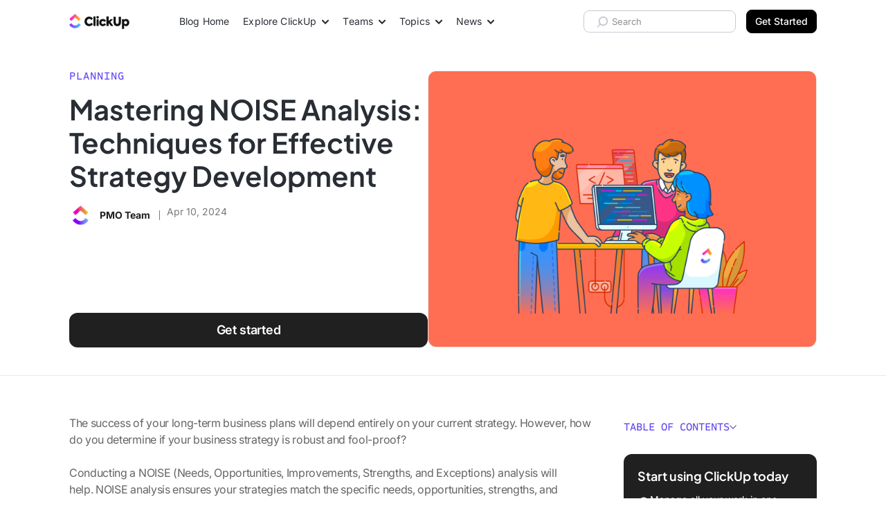

--- FILE ---
content_type: text/html; charset=UTF-8
request_url: https://clickup.com/blog/noise-analysis/
body_size: 60428
content:
<!doctype html><html class="no-js" lang="en-US"><head><meta charset="UTF-8" /><meta http-equiv="Content-Type" content="text/html; charset=UTF-8" /><meta http-equiv="X-UA-Compatible" content="IE=edge"><meta name="viewport" content="width=device-width, initial-scale=1"><link rel="preload" href="https://clickup.com/blog/wp-content/themes/clickup-v2/dist/Inter-Italic.847650bd.woff2" as="font" type="font/woff2" crossorigin><link rel="preload" href="https://clickup.com/blog/wp-content/themes/clickup-v2/dist/Inter.9b0b2305.woff2" as="font" type="font/woff2" crossorigin><link rel="preload" href="https://clickup.com/blog/wp-content/themes/clickup-v2/dist/PlusJakartaSans-Italic-VariableFont_wght.d87b84c6.woff2" as="font" type="font/woff2" crossorigin><link rel="preload" href="https://clickup.com/blog/wp-content/themes/clickup-v2/dist/PlusJakartaSans-VariableFont_wght.9576f880.woff2" as="font" type="font/woff2" crossorigin><link rel="preload" href="https://clickup.com/blog/wp-content/themes/clickup-v2/dist/ShantellSans-VariableFont.cc11c942.woff2" as="font" type="font/woff2" crossorigin><link rel="preload" href="https://clickup.com/blog/wp-content/themes/clickup-v2/dist/SometypeMono-VariableFont.ef76347c.woff2" as="font" type="font/woff2" crossorigin><link rel="preload" as="image" href="https://clickup.com/blog/wp-content/uploads/2024/03/noise-analysis-700x525.png" imagesrcset="https://clickup.com/blog/wp-content/uploads/2024/03/noise-analysis.png 1400w, https://clickup.com/blog/wp-content/uploads/2024/03/noise-analysis-300x225.png 300w, https://clickup.com/blog/wp-content/uploads/2024/03/noise-analysis-768x576.png 768w, https://clickup.com/blog/wp-content/uploads/2024/03/noise-analysis-700x525.png 700w" imagesizes="(max-width: 900px) 94vw, 832px"><meta name='robots' content='index, follow, max-image-preview:large, max-snippet:-1, max-video-preview:-1' /><style>img:is([sizes="auto" i], [sizes^="auto," i]) { contain-intrinsic-size: 3000px 1500px }</style><title>Master NOISE Analysis: Techniques to Develop Effective Strategies</title><meta name="description" content="Master NOISE analysis to gain a competitive edge in dynamic markets. Dive into essential techniques for effective strategy development." /><link rel="canonical" href="https://clickup.com/blog/noise-analysis/" /><meta property="og:locale" content="en_US" /><meta property="og:type" content="article" /><meta property="og:title" content="Master NOISE Analysis: Techniques to Develop Effective Strategies" /><meta property="og:description" content="Master NOISE analysis to gain a competitive edge in dynamic markets. Dive into essential techniques for effective strategy development." /><meta property="og:url" content="https://clickup.com/blog/noise-analysis/" /><meta property="og:site_name" content="ClickUp" /><meta property="article:publisher" content="https://www.facebook.com/clickupprojectmanagement" /><meta property="article:published_time" content="2024-04-10T12:07:48+00:00" /><meta property="article:modified_time" content="2024-04-10T12:07:50+00:00" /><meta property="og:image" content="https://clickup.com/blog/wp-content/uploads/2024/03/noise-analysis.png" /><meta property="og:image:width" content="1400" /><meta property="og:image:height" content="1050" /><meta property="og:image:type" content="image/png" /><meta name="author" content="PMO Team" /><meta name="twitter:card" content="summary_large_image" /><meta name="twitter:creator" content="@clickup" /><meta name="twitter:site" content="@clickup" /><meta name="twitter:label1" content="Written by" /><meta name="twitter:data1" content="PMO Team" /><meta name="twitter:label2" content="Est. reading time" /><meta name="twitter:data2" content="12 minutes" /> <script type="application/ld+json" class="yoast-schema-graph">{"@context":"https://schema.org","@graph":[{"@type":"Article","@id":"https://clickup.com/blog/noise-analysis/#article","isPartOf":{"@id":"https://clickup.com/blog/noise-analysis/"},"author":{"name":"PMO Team","@id":"https://clickup.com/blog/#/schema/person/f9308b24515b8b65f265dbfac8e00946"},"headline":"Mastering NOISE Analysis: Techniques for Effective Strategy Development","datePublished":"2024-04-10T12:07:48+00:00","dateModified":"2024-04-10T12:07:50+00:00","mainEntityOfPage":{"@id":"https://clickup.com/blog/noise-analysis/"},"wordCount":2409,"publisher":{"@id":"https://clickup.com/blog/#organization"},"image":{"@id":"https://clickup.com/blog/noise-analysis/#primaryimage"},"thumbnailUrl":"https://clickup.com/blog/wp-content/uploads/2024/03/noise-analysis.png","articleSection":["Planning"],"inLanguage":"en-US"},{"@type":"WebPage","@id":"https://clickup.com/blog/noise-analysis/","url":"https://clickup.com/blog/noise-analysis/","name":"Master NOISE Analysis: Techniques to Develop Effective Strategies","isPartOf":{"@id":"https://clickup.com/blog/#website"},"primaryImageOfPage":{"@id":"https://clickup.com/blog/noise-analysis/#primaryimage"},"image":{"@id":"https://clickup.com/blog/noise-analysis/#primaryimage"},"thumbnailUrl":"https://clickup.com/blog/wp-content/uploads/2024/03/noise-analysis.png","datePublished":"2024-04-10T12:07:48+00:00","dateModified":"2024-04-10T12:07:50+00:00","description":"Master NOISE analysis to gain a competitive edge in dynamic markets. Dive into essential techniques for effective strategy development.","breadcrumb":{"@id":"https://clickup.com/blog/noise-analysis/#breadcrumb"},"inLanguage":"en-US","potentialAction":[{"@type":"ReadAction","target":["https://clickup.com/blog/noise-analysis/"]}]},{"@type":"ImageObject","inLanguage":"en-US","@id":"https://clickup.com/blog/noise-analysis/#primaryimage","url":"https://clickup.com/blog/wp-content/uploads/2024/03/noise-analysis.png","contentUrl":"https://clickup.com/blog/wp-content/uploads/2024/03/noise-analysis.png","width":1400,"height":1050},{"@type":"BreadcrumbList","@id":"https://clickup.com/blog/noise-analysis/#breadcrumb","itemListElement":[{"@type":"ListItem","position":1,"name":"Home","item":"https://clickup.com/blog/"},{"@type":"ListItem","position":2,"name":"Planning","item":"https://clickup.com/blog/planning/"},{"@type":"ListItem","position":3,"name":"Mastering NOISE Analysis: Techniques for Effective Strategy Development"}]},{"@type":"WebSite","@id":"https://clickup.com/blog/#website","url":"https://clickup.com/blog/","name":"ClickUp","description":"The ClickUp Blog","publisher":{"@id":"https://clickup.com/blog/#organization"},"potentialAction":[{"@type":"SearchAction","target":{"@type":"EntryPoint","urlTemplate":"https://clickup.com/blog/?s={search_term_string}"},"query-input":{"@type":"PropertyValueSpecification","valueRequired":true,"valueName":"search_term_string"}}],"inLanguage":"en-US"},{"@type":"Organization","@id":"https://clickup.com/blog/#organization","name":"ClickUp","url":"https://clickup.com/blog/","logo":{"@type":"ImageObject","inLanguage":"en-US","@id":"https://clickup.com/blog/#/schema/logo/image/","url":"https://clickup.com/blog/wp-content/uploads/2025/07/logo-v3-clickup-light.jpg","contentUrl":"https://clickup.com/blog/wp-content/uploads/2025/07/logo-v3-clickup-light.jpg","width":503,"height":125,"caption":"ClickUp"},"image":{"@id":"https://clickup.com/blog/#/schema/logo/image/"},"sameAs":["https://www.facebook.com/clickupprojectmanagement","https://x.com/clickup","https://www.linkedin.com/company/clickup-app","https://en.wikipedia.org/wiki/ClickUp","https://tiktok.com/@clickup","https://instagram.com/clickup","https://www.youtube.com/@ClickUpProductivity"]},{"@type":"Person","@id":"https://clickup.com/blog/#/schema/person/f9308b24515b8b65f265dbfac8e00946","name":"PMO Team","image":{"@type":"ImageObject","inLanguage":"en-US","@id":"https://clickup.com/blog/#/schema/person/image/","url":"https://secure.gravatar.com/avatar/7cc32635567ff78e2d7dfea37c0f5051c158878c1820337a893b8483802dc579?s=96&d=retro&r=g","contentUrl":"https://secure.gravatar.com/avatar/7cc32635567ff78e2d7dfea37c0f5051c158878c1820337a893b8483802dc579?s=96&d=retro&r=g","caption":"PMO Team"},"description":"The driving force of the company, this group is responsible for moving the needle across various projects at ClickUp. They double up as storytellers to share project management tips and tricks with the larger community.","url":"https://clickup.com/blog/author/pmo/"}]}</script> <link rel='dns-prefetch' href='//cdnjs.cloudflare.com' /><link rel='dns-prefetch' href='//clickup.com' /><link rel='stylesheet' id='wp-block-library-css' href='https://clickup.com/blog/wp-includes/css/dist/block-library/style.min.css?ver=1818bc8d54b73404a6630b1e99466ac6' type='text/css' media='all' /><style id='classic-theme-styles-inline-css' type='text/css'>/*! This file is auto-generated */
.wp-block-button__link{color:#fff;background-color:#32373c;border-radius:9999px;box-shadow:none;text-decoration:none;padding:calc(.667em + 2px) calc(1.333em + 2px);font-size:1.125em}.wp-block-file__button{background:#32373c;color:#fff;text-decoration:none}</style><link rel='stylesheet' id='ultimate_blocks-cgb-style-css-css' href='https://clickup.com/blog/wp-content/cache/autoptimize/css/autoptimize_single_51da3f10dcb900efe5e46a6a74794ce3.css?ver=3.3.8' type='text/css' media='all' /><link rel='stylesheet' id='cu_blocks-cgb-style-css-css' href='https://clickup.com/blog/wp-content/cache/autoptimize/css/autoptimize_single_b910ebff1b79930842323a0c27cc0a63.css' type='text/css' media='all' /><style id='cu-buttons-blue-button-style-inline-css' type='text/css'>.wp-block-cu-buttons,[class^=wp-block-cu-buttons]{display:flex;inline-size:100%;justify-content:center}.cu-button{--button-color:124,104,238;--button-border-radius:0.625rem;--button-shadow-before:0 0.625rem 1.5625rem;--button-shadow-after:0 0.25rem 0.75rem;--button-hover-color:49,49,49;-webkit-margin-start:auto;-webkit-margin-end:auto;-webkit-appearance:none;-moz-appearance:none;appearance:none;background-color:rgb(var(--button-color,"124, 104, 238"));border:none;border-radius:var(--button-border-radius);color:var(--color-white,#fff);display:inline-block;font-size:.875rem;font-weight:700;line-height:1.1428571429;margin-inline-end:auto;margin-inline-start:auto;padding:1.25rem 2.1875rem;position:relative;text-align:center;text-decoration:none;transition:transform .25s ease-in-out;z-index:1}.cu-button:after,.cu-button:before{block-size:100%;border-radius:var(--button-border-radius);content:"";inline-size:100%;inset:0;position:absolute;transition:opacity .25s ease-in;z-index:0}.cu-button:before{box-shadow:var(--button-shadow-before) rgba(var(--button-color),.3);opacity:1}.cu-button:after{box-shadow:var(--button-shadow-after) rgba(var(--button-color),.4);opacity:0}.cu-button:active,.cu-button:focus,.cu-button:hover{color:#fff!important;cursor:pointer;transform:translateY(1px)}.cu-button:active:before,.cu-button:focus:before,.cu-button:hover:before{opacity:0}.cu-button:active:after,.cu-button:focus:after,.cu-button:hover:after{opacity:1}.cu-button--purple{--button-color:124,104,238}.cu-button--pink{--button-color:253,113,175}.cu-button--blue{--button-color:73,204,249}.cu-button--green{--button-color:0,184,132}</style><style id='create-block-cu-image-with-overlay-style-inline-css' type='text/css'>.wp-block-create-block-cu-image-with-overlay figure{inline-size:100%}.wp-block-create-block-cu-image-with-overlay .cu-image-with-overlay__overlay{border-radius:9px;inline-size:100%;position:relative}.wp-block-create-block-cu-image-with-overlay .cu-image-with-overlay__overlay:after{background-color:#fff;block-size:100%;border-radius:9px;content:"";inline-size:100%;inset-block-start:0;inset-inline-start:0;opacity:0!important;position:absolute;transition:all .25s ease-in-out;z-index:1}.wp-block-create-block-cu-image-with-overlay .cu-image-with-overlay__overlay img{inline-size:100%}.wp-block-create-block-cu-image-with-overlay .cu-image-with-overlay__cta-wrap{align-items:center;block-size:100%;display:flex;gap:24px;inline-size:100%;inset-block-start:0;inset-inline-start:0;justify-content:center;opacity:0!important;position:absolute;transition:all .25s ease-in-out;z-index:2}.wp-block-create-block-cu-image-with-overlay .cu-image-with-overlay__cta{--button-color:124,104,238;--button-border-radius:0.625rem;--button-shadow-before:0 0.625rem 1.5625rem;--button-shadow-after:0 0.25rem 0.75rem;--button-hover-color:49,49,49;-webkit-appearance:none;-moz-appearance:none;appearance:none;background-color:rgb(var(--button-color,"124, 104, 238"));border:none;border-radius:var(--button-border-radius);color:var(--color-white,#fff);display:block;font-size:.875rem;font-weight:700;line-height:1.1428571429;padding:1.25rem 2.1875rem;position:relative;text-align:center;text-decoration:none;transition:transform .25s ease-in-out;z-index:1}.wp-block-create-block-cu-image-with-overlay .cu-image-with-overlay__cta:after,.wp-block-create-block-cu-image-with-overlay .cu-image-with-overlay__cta:before{block-size:100%;border-radius:var(--button-border-radius);content:"";inline-size:100%;inset:0;position:absolute;transition:opacity .25s ease-in;z-index:0}.wp-block-create-block-cu-image-with-overlay .cu-image-with-overlay__cta:before{box-shadow:var(--button-shadow-before) rgba(var(--button-color),.3);opacity:1}.wp-block-create-block-cu-image-with-overlay .cu-image-with-overlay__cta:after{box-shadow:var(--button-shadow-after) rgba(var(--button-color),.4);opacity:0}.wp-block-create-block-cu-image-with-overlay .cu-image-with-overlay__cta:active,.wp-block-create-block-cu-image-with-overlay .cu-image-with-overlay__cta:focus,.wp-block-create-block-cu-image-with-overlay .cu-image-with-overlay__cta:hover{color:#fff!important;cursor:pointer;transform:translateY(1px)}.wp-block-create-block-cu-image-with-overlay .cu-image-with-overlay__cta:active:before,.wp-block-create-block-cu-image-with-overlay .cu-image-with-overlay__cta:focus:before,.wp-block-create-block-cu-image-with-overlay .cu-image-with-overlay__cta:hover:before{opacity:0}.wp-block-create-block-cu-image-with-overlay .cu-image-with-overlay__cta:active:after,.wp-block-create-block-cu-image-with-overlay .cu-image-with-overlay__cta:focus:after,.wp-block-create-block-cu-image-with-overlay .cu-image-with-overlay__cta:hover:after{opacity:1}.wp-block-create-block-cu-image-with-overlay .cu-image-with-overlay__cta.cu-image-with-overlay__cta--purple{--button-color:124,104,238}.wp-block-create-block-cu-image-with-overlay .cu-image-with-overlay__cta.cu-image-with-overlay__cta--pink{--button-color:253,113,175}.wp-block-create-block-cu-image-with-overlay .cu-image-with-overlay__cta.cu-image-with-overlay__cta--blue{--button-color:73,204,249}.wp-block-create-block-cu-image-with-overlay .cu-image-with-overlay__cta.cu-image-with-overlay__cta--green{--button-color:0,184,132}.wp-block-create-block-cu-image-with-overlay .cu-image-with-overlay__cta.cu-image-with-overlay__cta--black{--button-color:49,49,49}.cu-image-with-overlay__overlay:hover:after{opacity:.8!important}.cu-image-with-overlay__overlay:hover .cu-image-with-overlay__cta-wrap{opacity:1!important}</style><style id='create-block-cu-table-style-inline-css' type='text/css'>.visually-hidden{clip:rect(0 0 0 0);-webkit-clip-path:inset(50%);clip-path:inset(50%);height:1px;overflow:hidden;position:absolute;white-space:nowrap;width:1px}.cu-block-table{max-width:none;width:auto;min-width:100%;-webkit-margin-before:30px;margin-block-start:30px;-webkit-margin-after:30px;margin-block-end:30px;border-collapse:collapse;table-layout:fixed}@media screen and (max-width: 600px){.cu-block-table{display:block;max-width:100%;min-width:100%;width:100%}.cu-block-table colgroup{display:none}}@media screen and (max-width: 600px){.cu-block-table__row{display:flex;width:100%;-webkit-padding-start:25px;padding-inline-start:25px;-webkit-padding-end:25px;padding-inline-end:25px;border-radius:12px}.cu-block-table__row+.cu-block-table__row{-webkit-margin-before:15px;margin-block-start:15px}}@media screen and (max-width: 600px){.cu-block-table__row_header{clip:rect(0 0 0 0);-webkit-clip-path:inset(50%);clip-path:inset(50%);height:1px;overflow:hidden;position:absolute;white-space:nowrap;width:1px}}.cu-block-table__row_header th{padding-bottom:25px;text-align:center;font:700 18px/24px "Axiforma",sans-serif}.cu-block-table__row_header th:first-child{-webkit-padding-start:25px;padding-inline-start:25px}.cu-block-table__row_header th:last-child{-webkit-padding-end:25px;padding-inline-end:25px}.cu-block-table__row_header th[data-align=left]{text-align:left}.cu-block-table__row_header th[data-align=right]{text-align:right}.cu-block-table__row_header th[data-align=center]{text-align:center}.cu-block-table__row_header th[data-valign=top]{vertical-align:top}.cu-block-table__row_header th[data-valign=center]{vertical-align:middle}.cu-block-table__row_header th[data-valign=bottom]{vertical-align:bottom}.cu-block-table_row-headings th[scope=col]:first-child{text-align:left}.cu-block-table__row_body:nth-child(odd){background-color:rgba(233,235,240,.5)}.cu-table-block__cell{width:var(--td-width, inherit);-webkit-padding-before:15px;padding-block-start:15px;-webkit-padding-after:15px;padding-block-end:15px;-webkit-padding-start:10px;padding-inline-start:10px;-webkit-padding-end:10px;padding-inline-end:10px;text-align:center;font:16px/24px "Axiforma",sans-serif}@media screen and (max-width: 600px){.cu-table-block__cell{width:100%;font:14px/22px "Axiforma",sans-serif;-webkit-padding-before:15px;padding-block-start:15px;-webkit-padding-after:0;padding-block-end:0;text-align:left}.cu-table-block__cell::before{content:attr(data-row-header);display:block;text-align:left;font-weight:bold}}.cu-table-block__cell:first-child{-webkit-padding-start:25px;padding-inline-start:25px;border-top-left-radius:12px;border-bottom-left-radius:12px}@media screen and (max-width: 600px){.cu-table-block__cell:first-child{-webkit-padding-start:unset;padding-inline-start:unset}}.cu-table-block__cell:last-child{-webkit-padding-end:25px;padding-inline-end:25px;-webkit-padding-after:15px;padding-block-end:15px;border-top-right-radius:12px;border-bottom-right-radius:12px}@media screen and (max-width: 600px){.cu-table-block__cell:last-child{-webkit-padding-end:unset;padding-inline-end:unset}}.cu-table-block__cell[scope=row]:first-child{font-weight:700;text-align:left}@media screen and (max-width: 600px){.cu-table-block__cell[scope=row]:first-child{width:100%;-webkit-padding-before:20px;padding-block-start:20px;-webkit-padding-after:0;padding-block-end:0;-webkit-padding-start:10px;padding-inline-start:10px;font-size:18px}.cu-table-block__cell[scope=row]:first-child::before{content:"";display:none}}.cu-table-block__cell[data-align=left]{text-align:left}.cu-table-block__cell[data-align=right]{text-align:right}.cu-table-block__cell[data-align=center]{text-align:center}.cu-table-block__cell[data-valign=top]{vertical-align:top}.cu-table-block__cell[data-valign=center]{vertical-align:middle}.cu-table-block__cell[data-valign=bottom]{vertical-align:bottom}</style><link rel='stylesheet' id='html5-player-video-style-css' href='https://clickup.com/blog/wp-content/cache/autoptimize/css/autoptimize_single_9ec63506fae21c3164116481422ca6a9.css?ver=2.6.1' type='text/css' media='all' /><link rel='stylesheet' id='html5-player-youtube-style-css' href='https://clickup.com/blog/wp-content/cache/autoptimize/css/autoptimize_single_9ec63506fae21c3164116481422ca6a9.css?ver=2.6.1' type='text/css' media='all' /><link rel='stylesheet' id='html5-player-vimeo-style-css' href='https://clickup.com/blog/wp-content/cache/autoptimize/css/autoptimize_single_9ec63506fae21c3164116481422ca6a9.css?ver=2.6.1' type='text/css' media='all' /><style id='global-styles-inline-css' type='text/css'>:root{--wp--preset--aspect-ratio--square: 1;--wp--preset--aspect-ratio--4-3: 4/3;--wp--preset--aspect-ratio--3-4: 3/4;--wp--preset--aspect-ratio--3-2: 3/2;--wp--preset--aspect-ratio--2-3: 2/3;--wp--preset--aspect-ratio--16-9: 16/9;--wp--preset--aspect-ratio--9-16: 9/16;--wp--preset--color--black: #000000;--wp--preset--color--cyan-bluish-gray: #abb8c3;--wp--preset--color--white: #ffffff;--wp--preset--color--pale-pink: #f78da7;--wp--preset--color--vivid-red: #cf2e2e;--wp--preset--color--luminous-vivid-orange: #ff6900;--wp--preset--color--luminous-vivid-amber: #fcb900;--wp--preset--color--light-green-cyan: #7bdcb5;--wp--preset--color--vivid-green-cyan: #00d084;--wp--preset--color--pale-cyan-blue: #8ed1fc;--wp--preset--color--vivid-cyan-blue: #0693e3;--wp--preset--color--vivid-purple: #9b51e0;--wp--preset--gradient--vivid-cyan-blue-to-vivid-purple: linear-gradient(135deg,rgba(6,147,227,1) 0%,rgb(155,81,224) 100%);--wp--preset--gradient--light-green-cyan-to-vivid-green-cyan: linear-gradient(135deg,rgb(122,220,180) 0%,rgb(0,208,130) 100%);--wp--preset--gradient--luminous-vivid-amber-to-luminous-vivid-orange: linear-gradient(135deg,rgba(252,185,0,1) 0%,rgba(255,105,0,1) 100%);--wp--preset--gradient--luminous-vivid-orange-to-vivid-red: linear-gradient(135deg,rgba(255,105,0,1) 0%,rgb(207,46,46) 100%);--wp--preset--gradient--very-light-gray-to-cyan-bluish-gray: linear-gradient(135deg,rgb(238,238,238) 0%,rgb(169,184,195) 100%);--wp--preset--gradient--cool-to-warm-spectrum: linear-gradient(135deg,rgb(74,234,220) 0%,rgb(151,120,209) 20%,rgb(207,42,186) 40%,rgb(238,44,130) 60%,rgb(251,105,98) 80%,rgb(254,248,76) 100%);--wp--preset--gradient--blush-light-purple: linear-gradient(135deg,rgb(255,206,236) 0%,rgb(152,150,240) 100%);--wp--preset--gradient--blush-bordeaux: linear-gradient(135deg,rgb(254,205,165) 0%,rgb(254,45,45) 50%,rgb(107,0,62) 100%);--wp--preset--gradient--luminous-dusk: linear-gradient(135deg,rgb(255,203,112) 0%,rgb(199,81,192) 50%,rgb(65,88,208) 100%);--wp--preset--gradient--pale-ocean: linear-gradient(135deg,rgb(255,245,203) 0%,rgb(182,227,212) 50%,rgb(51,167,181) 100%);--wp--preset--gradient--electric-grass: linear-gradient(135deg,rgb(202,248,128) 0%,rgb(113,206,126) 100%);--wp--preset--gradient--midnight: linear-gradient(135deg,rgb(2,3,129) 0%,rgb(40,116,252) 100%);--wp--preset--font-size--small: 13px;--wp--preset--font-size--medium: 20px;--wp--preset--font-size--large: 36px;--wp--preset--font-size--x-large: 42px;--wp--preset--spacing--20: 0.44rem;--wp--preset--spacing--30: 0.67rem;--wp--preset--spacing--40: 1rem;--wp--preset--spacing--50: 1.5rem;--wp--preset--spacing--60: 2.25rem;--wp--preset--spacing--70: 3.38rem;--wp--preset--spacing--80: 5.06rem;--wp--preset--shadow--natural: 6px 6px 9px rgba(0, 0, 0, 0.2);--wp--preset--shadow--deep: 12px 12px 50px rgba(0, 0, 0, 0.4);--wp--preset--shadow--sharp: 6px 6px 0px rgba(0, 0, 0, 0.2);--wp--preset--shadow--outlined: 6px 6px 0px -3px rgba(255, 255, 255, 1), 6px 6px rgba(0, 0, 0, 1);--wp--preset--shadow--crisp: 6px 6px 0px rgba(0, 0, 0, 1);}:where(.is-layout-flex){gap: 0.5em;}:where(.is-layout-grid){gap: 0.5em;}body .is-layout-flex{display: flex;}.is-layout-flex{flex-wrap: wrap;align-items: center;}.is-layout-flex > :is(*, div){margin: 0;}body .is-layout-grid{display: grid;}.is-layout-grid > :is(*, div){margin: 0;}:where(.wp-block-columns.is-layout-flex){gap: 2em;}:where(.wp-block-columns.is-layout-grid){gap: 2em;}:where(.wp-block-post-template.is-layout-flex){gap: 1.25em;}:where(.wp-block-post-template.is-layout-grid){gap: 1.25em;}.has-black-color{color: var(--wp--preset--color--black) !important;}.has-cyan-bluish-gray-color{color: var(--wp--preset--color--cyan-bluish-gray) !important;}.has-white-color{color: var(--wp--preset--color--white) !important;}.has-pale-pink-color{color: var(--wp--preset--color--pale-pink) !important;}.has-vivid-red-color{color: var(--wp--preset--color--vivid-red) !important;}.has-luminous-vivid-orange-color{color: var(--wp--preset--color--luminous-vivid-orange) !important;}.has-luminous-vivid-amber-color{color: var(--wp--preset--color--luminous-vivid-amber) !important;}.has-light-green-cyan-color{color: var(--wp--preset--color--light-green-cyan) !important;}.has-vivid-green-cyan-color{color: var(--wp--preset--color--vivid-green-cyan) !important;}.has-pale-cyan-blue-color{color: var(--wp--preset--color--pale-cyan-blue) !important;}.has-vivid-cyan-blue-color{color: var(--wp--preset--color--vivid-cyan-blue) !important;}.has-vivid-purple-color{color: var(--wp--preset--color--vivid-purple) !important;}.has-black-background-color{background-color: var(--wp--preset--color--black) !important;}.has-cyan-bluish-gray-background-color{background-color: var(--wp--preset--color--cyan-bluish-gray) !important;}.has-white-background-color{background-color: var(--wp--preset--color--white) !important;}.has-pale-pink-background-color{background-color: var(--wp--preset--color--pale-pink) !important;}.has-vivid-red-background-color{background-color: var(--wp--preset--color--vivid-red) !important;}.has-luminous-vivid-orange-background-color{background-color: var(--wp--preset--color--luminous-vivid-orange) !important;}.has-luminous-vivid-amber-background-color{background-color: var(--wp--preset--color--luminous-vivid-amber) !important;}.has-light-green-cyan-background-color{background-color: var(--wp--preset--color--light-green-cyan) !important;}.has-vivid-green-cyan-background-color{background-color: var(--wp--preset--color--vivid-green-cyan) !important;}.has-pale-cyan-blue-background-color{background-color: var(--wp--preset--color--pale-cyan-blue) !important;}.has-vivid-cyan-blue-background-color{background-color: var(--wp--preset--color--vivid-cyan-blue) !important;}.has-vivid-purple-background-color{background-color: var(--wp--preset--color--vivid-purple) !important;}.has-black-border-color{border-color: var(--wp--preset--color--black) !important;}.has-cyan-bluish-gray-border-color{border-color: var(--wp--preset--color--cyan-bluish-gray) !important;}.has-white-border-color{border-color: var(--wp--preset--color--white) !important;}.has-pale-pink-border-color{border-color: var(--wp--preset--color--pale-pink) !important;}.has-vivid-red-border-color{border-color: var(--wp--preset--color--vivid-red) !important;}.has-luminous-vivid-orange-border-color{border-color: var(--wp--preset--color--luminous-vivid-orange) !important;}.has-luminous-vivid-amber-border-color{border-color: var(--wp--preset--color--luminous-vivid-amber) !important;}.has-light-green-cyan-border-color{border-color: var(--wp--preset--color--light-green-cyan) !important;}.has-vivid-green-cyan-border-color{border-color: var(--wp--preset--color--vivid-green-cyan) !important;}.has-pale-cyan-blue-border-color{border-color: var(--wp--preset--color--pale-cyan-blue) !important;}.has-vivid-cyan-blue-border-color{border-color: var(--wp--preset--color--vivid-cyan-blue) !important;}.has-vivid-purple-border-color{border-color: var(--wp--preset--color--vivid-purple) !important;}.has-vivid-cyan-blue-to-vivid-purple-gradient-background{background: var(--wp--preset--gradient--vivid-cyan-blue-to-vivid-purple) !important;}.has-light-green-cyan-to-vivid-green-cyan-gradient-background{background: var(--wp--preset--gradient--light-green-cyan-to-vivid-green-cyan) !important;}.has-luminous-vivid-amber-to-luminous-vivid-orange-gradient-background{background: var(--wp--preset--gradient--luminous-vivid-amber-to-luminous-vivid-orange) !important;}.has-luminous-vivid-orange-to-vivid-red-gradient-background{background: var(--wp--preset--gradient--luminous-vivid-orange-to-vivid-red) !important;}.has-very-light-gray-to-cyan-bluish-gray-gradient-background{background: var(--wp--preset--gradient--very-light-gray-to-cyan-bluish-gray) !important;}.has-cool-to-warm-spectrum-gradient-background{background: var(--wp--preset--gradient--cool-to-warm-spectrum) !important;}.has-blush-light-purple-gradient-background{background: var(--wp--preset--gradient--blush-light-purple) !important;}.has-blush-bordeaux-gradient-background{background: var(--wp--preset--gradient--blush-bordeaux) !important;}.has-luminous-dusk-gradient-background{background: var(--wp--preset--gradient--luminous-dusk) !important;}.has-pale-ocean-gradient-background{background: var(--wp--preset--gradient--pale-ocean) !important;}.has-electric-grass-gradient-background{background: var(--wp--preset--gradient--electric-grass) !important;}.has-midnight-gradient-background{background: var(--wp--preset--gradient--midnight) !important;}.has-small-font-size{font-size: var(--wp--preset--font-size--small) !important;}.has-medium-font-size{font-size: var(--wp--preset--font-size--medium) !important;}.has-large-font-size{font-size: var(--wp--preset--font-size--large) !important;}.has-x-large-font-size{font-size: var(--wp--preset--font-size--x-large) !important;}
:where(.wp-block-post-template.is-layout-flex){gap: 1.25em;}:where(.wp-block-post-template.is-layout-grid){gap: 1.25em;}
:where(.wp-block-columns.is-layout-flex){gap: 2em;}:where(.wp-block-columns.is-layout-grid){gap: 2em;}
:root :where(.wp-block-pullquote){font-size: 1.5em;line-height: 1.6;}</style><link rel='stylesheet' id='ub-extension-style-css-css' href='https://clickup.com/blog/wp-content/cache/autoptimize/css/autoptimize_single_b060b95f3c5cfd04f0558a88351b5c65.css?ver=1818bc8d54b73404a6630b1e99466ac6' type='text/css' media='all' /><link rel='stylesheet' id='affiliatable_swiper_css-css' href='https://cdnjs.cloudflare.com/ajax/libs/Swiper/8.4.5/swiper-bundle.min.css?ver=1818bc8d54b73404a6630b1e99466ac6' type='text/css' media='all' /><link rel='stylesheet' id='affiliatable_css-css' href='https://clickup.com/blog/wp-content/cache/autoptimize/css/autoptimize_single_b234b6f50711c2dd641799f227edd792.css?ver=1818bc8d54b73404a6630b1e99466ac6' type='text/css' media='all' /><link rel='stylesheet' id='remoji-css-css' href='https://clickup.com/blog/wp-content/cache/autoptimize/css/autoptimize_single_dba854c2b00e194e972f5dbd012d5bcb.css?ver=2.1.1' type='text/css' media='all' /><link rel='stylesheet' id='cu_styles-css' href='https://clickup.com/blog/wp-content/cache/autoptimize/css/autoptimize_single_40ca93c5b41cdabf652a5631782ac5b2.css?ver=2.0.0' type='text/css' media='all' /><link rel='stylesheet' id='enlighterjs-css' href='https://clickup.com/blog/wp-content/plugins/enlighter/cache/enlighterjs.min.css?ver=7qt7WNknHMbt6Rw' type='text/css' media='all' /> <script type="text/javascript" src="https://clickup.com/blog/wp-includes/js/jquery/jquery.min.js" id="jquery-js"></script> <script type="text/javascript" id="remoji-js-js-extra">var remoji = {"show_reaction_panel_url":"https:\/\/clickup.com\/blog\/wp-json\/remoji\/v1\/show_reaction_panel","reaction_submit_url":"https:\/\/clickup.com\/blog\/wp-json\/remoji\/v1\/add","nonce":"2c5ff33e8d"};</script> <script type="text/javascript" src="https://clickup.com/blog/wp-content/cache/autoptimize/js/autoptimize_single_09c5bf6016935e66b7c7c844465264b0.js?ver=2.1.1" id="remoji-js-js"></script> <link rel="https://api.w.org/" href="https://clickup.com/blog/wp-json/" /><link rel="alternate" title="JSON" type="application/json" href="https://clickup.com/blog/wp-json/wp/v2/posts/147473" /> <script type="application/ld+json">{
  "@context": "https://schema.org",
  "@type": "Organization",
  "@id": "https://clickup.com/blog/#organization",
  "url": "https://clickup.com/blog/",
  "name": "ClickUp",
  "legalName": "ClickUp, Inc.",
  "foundingDate": "2017-01-01",
  "address": {
    "@type": "PostalAddress",
    "streetAddress": "350 Tenth Ave, Suite 500",
    "addressLocality": "San Diego",
    "addressRegion": "CA",
    "postalCode": "92101",
    "addressCountry": "US"
  },
  "logo": {
    "@type": "ImageObject",
    "url": "https://clickup.com/blog/wp-content/uploads/2025/07/logo-v3-clickup-light.jpg",
    "width": 503,
    "height": 125
  },
  "sameAs": [
    "https://www.facebook.com/clickupprojectmanagement",
    "https://x.com/clickup",
    "https://www.linkedin.com/company/clickup-app",
    "https://en.wikipedia.org/wiki/ClickUp",
    "https://tiktok.com/@clickup",
    "https://instagram.com/clickup",
    "https://www.youtube.com/@ClickUpProductivity"
  ],
  "contactPoint": [{
    "@type": "ContactPoint",
    "contactType": "customer support",
    "email": "support@clickup.com",
    "availableLanguage": ["en"]
  }],
  "founder": [{ "@type": "Person", "name": "Zeb Evans" }]
}</script> <script type="application/ld+json">{
  "@context": "https://schema.org",
  "@type": "Product",
  "@id": "https://clickup.com/#product",
  "name": "ClickUp",
  "url": "https://clickup.com/",
  "brand": {
    "@type": "Organization",
    "@id": "https://clickup.com/blog/#organization"
  },
  "aggregateRating": {
    "@type": "AggregateRating",
    "ratingValue": 4.7,
    "ratingCount": 19704,
    "reviewCount": 19704
  }
}</script> <style>#h5vpQuickPlayer { width: 100%; max-width: 100%; margin: 0 auto; }</style><link rel="apple-touch-icon" sizes="180x180" href="/blog/wp-content/uploads/fbrfg/apple-touch-icon.png?v=3"><link rel="icon" type="image/png" sizes="32x32" href="/blog/wp-content/uploads/fbrfg/favicon-32x32.png?v=3"><link rel="icon" type="image/png" sizes="16x16" href="/blog/wp-content/uploads/fbrfg/favicon-16x16.png?v=3"><link rel="manifest" href="/blog/wp-content/uploads/fbrfg/site.webmanifest?v=3"><link rel="mask-icon" href="/blog/wp-content/uploads/fbrfg/safari-pinned-tab.svg?v=3" color="#7b68ee"><link rel="shortcut icon" href="/blog/wp-content/uploads/fbrfg/favicon.ico?v=3"><meta name="msapplication-TileColor" content="#da532c"><meta name="msapplication-config" content="/blog/wp-content/uploads/fbrfg/browserconfig.xml?v=3"><meta name="theme-color" content="#ffffff"><link rel="alternate" hreflang="en" href="https://clickup.com/blog/noise-analysis/"><link rel="alternate" hreflang="x-default" href="https://clickup.com/blog/noise-analysis/"><link rel="icon" href="https://clickup.com/blog/wp-content/uploads/2022/01/icon-384x384-1-150x150.png" sizes="32x32" /><link rel="icon" href="https://clickup.com/blog/wp-content/uploads/2022/01/icon-384x384-1-300x300.png" sizes="192x192" /><link rel="apple-touch-icon" href="https://clickup.com/blog/wp-content/uploads/2022/01/icon-384x384-1-300x300.png" /><meta name="msapplication-TileImage" content="https://clickup.com/blog/wp-content/uploads/2022/01/icon-384x384-1-300x300.png" /><style type="text/css" id="wp-custom-css">.anchor {
    scroll-margin-top: 165px;
}


/* Key Takeaways Block */
.key-takeaways {
  background: linear-gradient(
    135deg,
    rgba(102, 71, 240, 0.04),
    rgba(0, 145, 255, 0.04)
  );
  padding: 24px;
  margin-bottom: 32px;
  border-radius: 12px;
  position: relative;
}

/* Top accent bar using core purple-to-blue gradient (#6647F0 → #0091FF) */
.key-takeaways::before {
  content: "";
  position: absolute;
  top: 0;
  left: 0;
  height: 5px;
  width: 100%;
  border-radius: 12px 12px 0 0;
  background-image: linear-gradient(90deg, #FF02F0, #FC6D2D);
}

.key-takeaways h3 {
  font-size: 18px;
  font-weight: 600;
  color: #292D34;
  margin-bottom: 0; /* reset since separator now in pseudo */
  padding-bottom: 16px; /* space to match separator margin */
  position: relative;
}

.key-takeaways h3::after {
  content: "";
  display: block;
  border-top: 1px solid #E1E5EA;
  margin-top: 16px;
}

.key-takeaways ul {
  margin: 0;
  padding-left: 1.2em;
}

.key-takeaways li {
  color: #292D34;
  line-height: 1.6;
}



/* Highlight Block - left gradient accent, aligned with Key Takeaways */
.highlight-block {
  background: linear-gradient(
    135deg,
    rgba(102, 71, 240, 0.04),
    rgba(0, 145, 255, 0.04)
  );
  padding: 24px 24px 24px 20px;
  margin: 25px 0 32px;
  border-radius: 12px;
  border: 1px solid #E1E5EA;
  position: relative;
  overflow: hidden;
  font-size: 16px;
}

.highlight-block::before {
  content: "";
  position: absolute;
  top: 0;
  left: 0;
  bottom: 0;
  width: 5px;
  background-image: linear-gradient(180deg, #FF02F0, #FC6D2D);
  border-radius: 12px 0 0 12px;
}

.highlight-block p {
  margin: 0 0 14px;
  color: #292D34;
  line-height: 1.6;
}

.highlight-block p:last-child {
  margin-bottom: 0;
}

.highlight-block hr {
  display: none;
}

.highlight-block strong {
  font-weight: 600;
}



/* ClickUp Highlight Card Block */
.clickup-highlight-card {
  background: #ffffff;
  border: 1px solid #E0DCF5;
  border-radius: 10px;
  padding: 32px;
  margin: 48px 0;
  box-shadow: 0px 6px 12px rgba(0, 0, 0, 0.04);
}

/* Header layout */
.clickup-highlight-header {
  display: flex;
  align-items: center;
  gap: 10px;
  margin-bottom: 24px;
}

/* Logo container */
.clickup-logo-wrap {
  display: flex;
  align-items: center;
  justify-content: center;
  height: 40px;
  width: auto;
}</style><noscript><style id="rocket-lazyload-nojs-css">.rll-youtube-player, [data-lazy-src]{display:none !important;}</style></noscript><meta name="apple-itunes-app" content="app-id=1535098836"><link rel="profile" href="http://gmpg.org/xfn/11"><link rel="manifest" href="https://clickup.com/blog/wp-content/themes/clickup-v2/manifest.json"><link rel='alternate' hreflang='ar' href='https://clickup.com/ar/blog/147473/noise-analysis' /><link rel='alternate' hreflang='de' href='https://clickup.com/de/blog/147473/geraeuschanalyse' /><link rel='alternate' hreflang='es-ES' href='https://clickup.com/es-ES/blog/147473/analisis-del-ruido' /><link rel='alternate' hreflang='fr-FR' href='https://clickup.com/fr-FR/blog/147473/analyse-du-bruit' /><link rel='alternate' hreflang='id' href='https://clickup.com/id/blog/147473/analisis-kebisingan' /><link rel='alternate' hreflang='it' href='https://clickup.com/it/blog/147473/analisi-del-rumore' /><link rel='alternate' hreflang='ja' href='https://clickup.com/ja/blog/147473/noise-analysis' /><link rel='alternate' hreflang='ko' href='https://clickup.com/ko/blog/147473/noise-analysis' /><link rel='alternate' hreflang='nl' href='https://clickup.com/nl/blog/147473/ruisanalyse' /><link rel='alternate' hreflang='pl' href='https://clickup.com/pl/blog/147473/analiza-halasu' /><link rel='alternate' hreflang='pt-BR' href='https://clickup.com/pt-BR/blog/147473/analise-de-ruido' /><link rel='alternate' hreflang='tr' href='https://clickup.com/tr/blog/147473/guerueltue-analizi' /><link rel='alternate' hreflang='vi' href='https://clickup.com/vi/blog/147473/noise-analysis' />  <script async src="https://www.googletagmanager.com/gtag/js?id=AW-617640813"></script> <script>window.dataLayer = window.dataLayer || []; 
		function gtag(){dataLayer.push(arguments);}
	  	// Default ad_storage to 'denied' in EEA (GDPR) regions
		gtag('consent', 'default', { 
		  ad_storage: "denied", 
		  analytics_storage: "denied", 
		  functionality_storage: "denied", 
		  personalization_storage: "denied", 
		  security_storage: "granted",  
		  ad_user_data: "denied",
		  ad_personalization: "denied", 
		  'wait_for_update': 500,
		  'region': ['GB', 'CH', 'AT', 'BE', 'BG', 'HR', 'CY', 'CZ', 'DK', 'EE', 'FI', 'FR', 'DE', 'GR', 'HU', 'IS', 'IE', 'IT', 'LV', 'LI', 'LT', 'LU', 'MT', 'NL', 'NO', 'PL', 'PT', 'RO', 'SK', 'SI', 'ES', 'SE'],
		}); 
		// Default ad_storage to 'granted' in all other regions
		gtag('consent', 'default', { 
		  ad_storage: "granted", 
		  analytics_storage: "granted", 
		  functionality_storage: "granted", 
		  personalization_storage: "granted", 
		  security_storage: "granted",  
		  ad_user_data: "granted",
		  ad_personalization: "granted", 
		  'wait_for_update': 500,
		}); 
		gtag('js', new Date()); 
		gtag('config', 'AW-617640813');</script>  <script src="https://cdn.cookielaw.org/scripttemplates/otSDKStub.js"  type="text/javascript" charset="UTF-8" data-domain-script="018ee378-2311-79c0-8023-1b68c61553b8" ></script> <script type="text/javascript">function getOneTrustData() {
			return {
				dataSubjectId: typeof OneTrust !== 'undefined' && OneTrust.getDataSubjectId ? OneTrust.getDataSubjectId() : null,
				consentStatus: typeof OptanonActiveGroups !== 'undefined' ? OptanonActiveGroups : '',
				consentGeo: typeof OneTrust !== 'undefined' && OneTrust.getGeolocationData ? OneTrust.getGeolocationData() : null,
			};
		}

		function getActiveGroupsList(consentStatus) {
			return consentStatus.split(',').filter(element => element !== '' && element != null);
		}

		function trackConsent(data) {
			// Check if analytics and analytics.track are defined before calling
			if (typeof analytics !== 'undefined' && typeof analytics.track === 'function') {
				analytics.track('submit cookie consent', {
					dataSubjectId: data.dataSubjectId,
					consentStatus: data.consentStatus,
					consentGeo: data.consentGeo,
				});
			} 
		}

		function OptanonWrapper() {
			const { dataSubjectId, consentStatus, consentGeo } = getOneTrustData();
			const activeGroupsList = getActiveGroupsList(consentStatus);
			const initialConsentModel = consentStatus;
			let hasReloaded = sessionStorage.getItem('onetrust-has-reloaded') === 'true';
			
			// Initial tracking
			trackConsent({ dataSubjectId, consentStatus, consentGeo });

			window.addEventListener('OneTrustGroupsUpdated', function() {

				const { dataSubjectId, consentStatus, consentGeo } = getOneTrustData();
				const activeGroupsList = getActiveGroupsList(consentStatus);

				if (activeGroupsList.includes('C0002')) {
					trackConsent({ dataSubjectId, consentStatus, consentGeo });
				}
				
				// Only reload if consent has actually changed AND we haven't already reloaded this session
				if (consentStatus !== initialConsentModel && !hasReloaded) {
					sessionStorage.setItem('onetrust-has-reloaded', 'true');
					location.reload();
				}
			});
			if (window?.OneTrust?.getGeolocationData) {
				const eeaCountries = ["GB", "CH", "AT", "BE", "BG", "HR", "CY", "CZ", "DK", "EE", "FI", "FR", "DE", "GR", "HU", "IS", "IE", "IT", "LV", "LI", "LT", "LU", "MT", "NL", "NO", "PL", "PT", "RO", "SK", "SI", "ES", "SE"];
				const conesentGeo = window.OneTrust.getGeolocationData();
				if(eeaCountries.includes(conesentGeo.country.toUpperCase())) {
					document.body.classList.add("is-in-eea");
					var cookiePreferencesLink = document.getElementById('cookiePreferencesLink');
					if (cookiePreferencesLink) {
							cookiePreferencesLink.style.display = "inline-block";
							cookiePreferencesLink.classList.remove('hidden');
							cookiePreferencesLink.addEventListener('click', function(event) {
									window?.OneTrust?.ToggleInfoDisplay();
									event.preventDefault();
							});
					}
				}
				conesentGeo.country === "US" ? document.body.classList.add("is-in-us") : null;
			}
		}</script>  <script src="https://cdn.jsdelivr.net/npm/@segment/analytics-consent-wrapper-onetrust@latest/dist/umd/analytics-onetrust.umd.js" ></script> <script>var writeKey = "lqak3fioWGWK6wyy0uUrsRyMDxdfDaUn";
		if (window.location.hostname === 'clickup.com') {
			writeKey = "1jee08ClTXJYjnSCN6OoV3mNPyxRsDSu"
		}
		!function(){
			let disableAnalytics = false;
			let activeGroupsString = window.OptanonActiveGroups? window.OptanonActiveGroups : '';
			let cookies = document.cookie;
			let match = cookies.match(/(^| )OptanonConsent=([^;]+)/);
			if(activeGroupsString !== '') {
				if(activeGroupsString.includes('C0002') || activeGroupsString.includes('C0003') || activeGroupsString.includes('C0004')) {
					disableAnalytics = false;
				} else {
					disableAnalytics = true;
				}
			} else if(match) {
				let cookieValue = match[2];
				let params = cookieValue.split('&');
				let groupsParam = params.find(param => param.startsWith('groups='));
				let groupsValue = '';
				if (groupsParam) {
						groupsValue = decodeURIComponent(groupsParam.split('=')[1]);
				}
				if (groupsValue.includes('C0002:1') || groupsValue.includes('C0003:1') || groupsValue.includes('C0004:1')) {
						disableAnalytics = false;
				} else {
						disableAnalytics = true;
				}
			} else {
					console.warn('OptanonConsent cookie not found');
			}
			var analytics=window.analytics=window.analytics||[];if(!analytics.initialize)if(analytics.invoked)window.console&&console.error&&console.error("Segment snippet included twice.");else{analytics.invoked=!0;analytics.methods=["trackSubmit","trackClick","trackLink","trackForm","pageview","identify","reset","group","track","ready","alias","debug","page","once","off","on","addSourceMiddleware","addIntegrationMiddleware","setAnonymousId","addDestinationMiddleware"];analytics.factory=function(e){return function(){var t=Array.prototype.slice.call(arguments);t.unshift(e);analytics.push(t);return analytics}};for(var e=0;e<analytics.methods.length;e++){var key=analytics.methods[e];analytics[key]=analytics.factory(key)}analytics.load=function(key,e){var t=document.createElement("script");t.type="text/javascript";t.async=!0;t.src="https://data.web.clickup.com/analytics.js/v1/" + key + "/analytics.min.js";var n=document.getElementsByTagName("script")[0];n.parentNode.insertBefore(t,n);analytics._loadOptions=e};analytics._writeKey=writeKey;;analytics.SNIPPET_VERSION="4.15.3";
			withOneTrust(analytics).load(writeKey, { disable: disableAnalytics, integrations: { "Segment.io": { apiHost: "io.web.clickup.com/v1" }}});
			}
		}();</script>    <script>// initial page and identify calls
		try {
			var ajsAnonId = localStorage.getItem('ajs_anonymous_id');
			if (!ajsAnonId) {
				window.analytics.setAnonymousId(window.crypto.randomUUID());
			}
		} catch (err) {
			console.error("error retrieve ajsAnonId:", err);
		}
		window.analytics.page();
		window.analytics.identify();

		function identifyWithGtagResult(result) {
			if (result) {
				window.analytics.identify({
					clientId: result.clientId || undefined,
					sessionId: result.sessionId || undefined,
					sessionNum: result.sessionNum || undefined,
				});
			}
		}

		// Check if the gtagGet event has already been pushed
		if (window.dataLayer) {
			for (var i = 0; i < window.dataLayer.length; i++) {
				var item = window.dataLayer[i];
				if (item.event === "gtagGet") {
					identifyWithGtagResult(item.gtagResult);
					break;
				}
			}
		}

		// If the gtagGet event has been pushed, identify with the result
		window.addEventListener("load", function(event) {
			// Wait until the dataLayer is ready
			if (!window.dataLayer) {
				return;
			}

			var result = null;
			for (var i = 0; i < window.dataLayer.length; i++) {
				var item = window.dataLayer[i];
				if (item.event === "gtagGet") {
					result = item.gtagResult;
					break;
				}
			}

			identifyWithGtagResult(result);
		});</script> <script src="https://cdn.affiliatable.io/5670e55e4d3459091885818c74beba82.js" async></script> </head><body class="wp-singular post-template-default single single-post postid-147473 single-format-standard wp-theme-clickup-v2 four-o-redesign"> <a class="skip-link visually-hidden" href="#main">Skip to content.</a><header
 x-data="{ search: false, menu: false }"
 :class="{ 'is-open' : (search || menu) }"
 @click.outside="search = false; menu = false"
 @keydown.escape.document="search = false; menu = false"
 class="top-bar"
 id="site-header"><div class="header"><div class="header__container container"><div class="header__logo logo"> <a
 href="https://clickup.com"
 data-segment-track-click
 data-segment-props='
 {
 "linkUrl": "https://clickup.com",
 "location": "nav",
 "buttonClicked": "ClickUp Logo"
 }
 '
 > <svg width="157" height="39" viewBox="0 0 157 39" fill="none" xmlns="http://www.w3.org/2000/svg"> <path d="M0 28.2893L5.60573 23.9517C8.584 27.8779 11.7483 29.6876 15.2704 29.6876C18.7737 29.6876 21.8485 27.8993 24.6925 24.004L30.3783 28.237C26.2747 33.854 21.1751 36.8218 15.2704 36.8218C9.38448 36.8218 4.23549 33.873 0 28.2893Z" fill="url(#paint0_linear_3648_204581)"/> <path d="M15.2521 9.43624L5.2743 18.121L0.662109 12.718L15.2733 0L29.7691 12.7275L25.1357 18.1115L15.2521 9.43624Z" fill="url(#paint1_linear_3648_204581)"/> <path fill-rule="evenodd" clip-rule="evenodd" d="M70.8273 8.71324C70.8273 10.5919 72.1834 11.9617 74.0434 11.9617V11.9641C75.8421 11.9641 77.2312 10.5919 77.2312 8.71324C77.2312 6.89639 75.8421 5.52661 74.0434 5.52661C72.247 5.52661 70.8273 6.89639 70.8273 8.71324ZM68.7821 6.80116V31.1147H63.2305V6.80116H68.7821ZM51.8755 31.4647C48.4693 31.4645 45.6303 30.3492 43.328 28.1188C41.0254 25.8572 39.8906 22.9584 39.8906 19.4198C39.8906 15.8526 41.056 12.9205 43.3586 10.6256C45.6941 8.29986 48.5335 7.15363 51.9097 7.15363C56.0745 7.15363 59.7638 8.9681 61.911 11.8052L58.1534 15.7884C56.3547 13.8432 54.3982 12.8563 52.2863 12.8563C50.4876 12.8563 49.0044 13.4603 47.773 14.704C46.5747 15.9478 45.9767 17.5102 45.9767 19.3889C45.9767 21.2057 46.5747 22.7348 47.773 23.9785C49.0044 25.189 50.4876 25.793 52.2534 25.793C54.556 25.793 56.576 24.7728 58.2476 22.7657L62.1606 26.5588C61.087 27.9927 59.6367 29.1723 57.8379 30.095C56.0395 31.0199 54.0528 31.4646 51.8755 31.4647ZM76.8513 13.524V31.1147H71.2667V13.524H76.8513ZM80.8551 28.9151C82.5879 30.6368 84.7963 31.4977 87.5414 31.4977C91.2331 31.4977 94.3549 29.6808 95.8712 26.7486L91.4214 24.0733C90.7905 25.4431 89.3072 26.3349 87.6992 26.3349C85.4578 26.3349 83.7862 24.6131 83.7862 22.2874C83.7666 21.2318 84.164 20.2118 84.8904 19.4527C85.6485 18.6869 86.595 18.3041 87.7627 18.3041C89.3708 18.3041 90.6021 19.0698 91.485 20.568L95.9324 18.209C94.4515 14.863 91.2637 13.0794 87.6356 13.0794C84.8598 13.0794 82.6208 13.9379 80.8857 15.6596C79.1505 17.3814 78.2982 19.5787 78.2982 22.2874C78.2982 24.996 79.1505 27.1957 80.8551 28.9151ZM115.235 31.1147H108.608L103.463 24.135L102.644 24.9007V31.1147H97.0947V6.80116H102.646V18.6226L107.882 13.524H114.665L107.19 20.5988L115.235 31.1147ZM115.607 7.56512V21.9692C115.607 28.9155 120.403 31.529 125.229 31.529C130.086 31.529 134.852 28.9155 134.852 21.9692V7.56512H128.888V21.874C128.888 24.4543 127.374 25.7931 125.229 25.7931C123.051 25.7931 121.538 24.5185 121.538 21.874V7.56512H115.607ZM148.032 13.0794C150.525 13.0794 152.545 13.9712 154.153 15.7548C155.761 17.5074 156.55 19.7071 156.55 22.2874C156.55 24.87 155.731 27.0673 154.123 28.8842C152.512 30.6677 150.494 31.5619 148.065 31.5619C146.139 31.5619 144.467 30.9246 143.111 29.6499V38.3489H137.527V13.5241H143.017V15.1507C144.373 13.7786 146.045 13.0794 148.032 13.0794ZM146.961 18.3045C149.232 18.3045 150.871 20.0572 150.871 22.352H150.873C150.887 23.4168 150.49 24.4453 149.767 25.22C149.042 26.0166 148.095 26.3995 146.961 26.3995C145.823 26.3995 144.877 26.0166 144.121 25.22C143.394 24.4233 143.017 23.4673 143.017 22.352C143.017 20.0572 144.689 18.3045 146.961 18.3045Z" fill="#111111"/> <defs> <linearGradient id="paint0_linear_3648_204581" x1="0" y1="39.1398" x2="30.3783" y2="39.1398" gradientUnits="userSpaceOnUse"> <stop stop-color="#8930FD"/> <stop offset="1" stop-color="#49CCF9"/> </linearGradient> <linearGradient id="paint1_linear_3648_204581" x1="0.662109" y1="21.3846" x2="29.7691" y2="21.3846" gradientUnits="userSpaceOnUse"> <stop stop-color="#FF02F0"/> <stop offset="1" stop-color="#FFC800"/> </linearGradient> </defs> </svg> <span class="visually-hidden">ClickUp Blog</span> </a></div><div
 :class="{ 'navigation--open' : menu, 'search--open' : search, }"
 class="navigation tablet-hidden"><div class="navigation__container container"><nav class="navigation__menu" aria-label="Main Navigation"><ul id="navigation" class="navigation__list list-reset" role="list" data-level="0"><li
 class="navigation__item menu-item menu-item-type-custom menu-item-object-custom menu-item-home menu-item-53551 navigation__item--no-children"
 style="--dropdown-menu-item-color: #CCC; --dropdown-menu-item-delay: calc(5 - 1)"
 > <a
 href="https://clickup.com/blog/"
 class="navigation__link"
 data-segment-track-click
 data-segment-props='
 {
 "linkUrl": "https://clickup.com/blog/",
 "location": "nav",
 "buttonClicked": "Blog Home"
 }
 '
 > Blog Home <svg class="navigation__link--svg" width="10" height="8" viewBox="0 0 10 8" fill="none" xmlns="http://www.w3.org/2000/svg"> <path class="navigation__link--path" d="M1 1.625L5 5.625L9 1.625" stroke="currentColor" stroke-width="2" stroke-linecap="round"/> </svg> </a></li><li x-data="{ open: false }" :class="{ 'navigation__item--open' : open }"
 class="navigation__item menu-item menu-item-type-taxonomy menu-item-object-category menu-item-22965 menu-item-has-children navigation__item--has-children"
 style="--dropdown-menu-item-color: #7B68EE; --dropdown-menu-item-delay: calc(5 - 2)" data-parent
 ><div class="navigation__link-wrapper spread"> <a
 href="https://clickup.com/blog/product/"
 class="navigation__link"
 data-segment-track-click
 data-segment-props='
 {
 "linkUrl": "https://clickup.com/blog/product/",
 "location": "nav",
 "buttonClicked": "Explore ClickUp"
 }
 '
 > Explore ClickUp <svg class="navigation__link--svg" width="10" height="8" viewBox="0 0 10 8" fill="none" xmlns="http://www.w3.org/2000/svg"> <path class="navigation__link--path" d="M1 1.625L5 5.625L9 1.625" stroke="currentColor" stroke-width="2" stroke-linecap="round"/> </svg> </a> <button
 @click="open = !open;"
 class="navigation__button center button button--white hidden-desktop tablet-visible"
 ><svg
 class="sprite-icon " 
 width="12"
 height="12"
 style=" " 
 aria-hidden="true"
> <use xlink:href="#icon-angle-down"></use> </svg> <span class="visually-hidden">See Explore ClickUp sub-links.</span> </button></div><ul
 :class="{ 'dropdown-menu--open' : open }"
 class="navigation__dropdown-menu dropdown-menu list-reset"
 data-level="1"
 role="list"
 ><li
 class="navigation__item menu-item menu-item-type-custom menu-item-object-custom menu-item-247498 navigation__item--no-children"
 style="--dropdown-menu-item-color: #CCC; --dropdown-menu-item-delay: calc(6 - 1)"
 > <a
 href="https://clickup.com/on-demand-demo"
 class="navigation__link nav-link"
 data-segment-track-click
 data-segment-props='
 {
 "linkUrl": "https://clickup.com/on-demand-demo",
 "location": "nav > Explore ClickUp",
 "buttonClicked": "Product Demo"
 }
 '
 ><div class="nav-link__group "><div class="nav-link__wrap"> <span class="nav-link__title">Product Demo</span></div></div> </a></li><li
 class="navigation__item menu-item menu-item-type-custom menu-item-object-custom menu-item-117048 navigation__item--no-children"
 style="--dropdown-menu-item-color: #CCC; --dropdown-menu-item-delay: calc(6 - 2)"
 > <a
 href="https://clickup.com/pricing"
 class="navigation__link nav-link"
 data-segment-track-click
 data-segment-props='
 {
 "linkUrl": "https://clickup.com/pricing",
 "location": "nav > Explore ClickUp",
 "buttonClicked": "Pricing"
 }
 '
 ><div class="nav-link__group "><div class="nav-link__wrap"> <span class="nav-link__title">Pricing</span></div></div> </a></li><li
 class="navigation__item menu-item menu-item-type-custom menu-item-object-custom menu-item-117044 navigation__item--no-children"
 style="--dropdown-menu-item-color: #CCC; --dropdown-menu-item-delay: calc(6 - 3)"
 > <a
 href="https://clickup.com/templates"
 class="navigation__link nav-link"
 data-segment-track-click
 data-segment-props='
 {
 "linkUrl": "https://clickup.com/templates",
 "location": "nav > Explore ClickUp",
 "buttonClicked": "Templates"
 }
 '
 ><div class="nav-link__group "><div class="nav-link__wrap"> <span class="nav-link__title">Templates</span></div></div> </a></li><li
 class="navigation__item menu-item menu-item-type-custom menu-item-object-custom menu-item-117045 navigation__item--no-children"
 style="--dropdown-menu-item-color: #CCC; --dropdown-menu-item-delay: calc(6 - 4)"
 > <a
 href="https://clickup.com/features"
 class="navigation__link nav-link"
 data-segment-track-click
 data-segment-props='
 {
 "linkUrl": "https://clickup.com/features",
 "location": "nav > Explore ClickUp",
 "buttonClicked": "Features"
 }
 '
 ><div class="nav-link__group "><div class="nav-link__wrap"> <span class="nav-link__title">Features</span></div></div> </a></li><li
 class="navigation__item menu-item menu-item-type-custom menu-item-object-custom menu-item-117046 navigation__item--no-children"
 style="--dropdown-menu-item-color: #CCC; --dropdown-menu-item-delay: calc(6 - 5)"
 > <a
 href="https://clickup.com/teams"
 class="navigation__link nav-link"
 data-segment-track-click
 data-segment-props='
 {
 "linkUrl": "https://clickup.com/teams",
 "location": "nav > Explore ClickUp",
 "buttonClicked": "Use Cases"
 }
 '
 ><div class="nav-link__group "><div class="nav-link__wrap"> <span class="nav-link__title">Use Cases</span></div></div> </a></li><li
 class="navigation__item menu-item menu-item-type-custom menu-item-object-custom menu-item-124782 navigation__item--no-children"
 style="--dropdown-menu-item-color: #CCC; --dropdown-menu-item-delay: calc(6 - 6)"
 > <a
 href="https://clickup.com/integrations"
 class="navigation__link nav-link"
 data-segment-track-click
 data-segment-props='
 {
 "linkUrl": "https://clickup.com/integrations",
 "location": "nav > Explore ClickUp",
 "buttonClicked": "Integrations"
 }
 '
 ><div class="nav-link__group "><div class="nav-link__wrap"> <span class="nav-link__title">Integrations</span></div></div> </a></li></ul></li><li x-data="{ open: false }" :class="{ 'navigation__item--open' : open }"
 class="navigation__item menu-item menu-item-type-custom menu-item-object-custom menu-item-43296 menu-item-has-children navigation__item--has-children"
 style="--dropdown-menu-item-color: #7B68EE; --dropdown-menu-item-delay: calc(5 - 3)" data-parent
 ><div class="navigation__link-wrapper spread"> <a
 href="https://clickup.com/blog/topics/"
 class="navigation__link"
 data-segment-track-click
 data-segment-props='
 {
 "linkUrl": "https://clickup.com/blog/topics/",
 "location": "nav",
 "buttonClicked": "Teams"
 }
 '
 > Teams <svg class="navigation__link--svg" width="10" height="8" viewBox="0 0 10 8" fill="none" xmlns="http://www.w3.org/2000/svg"> <path class="navigation__link--path" d="M1 1.625L5 5.625L9 1.625" stroke="currentColor" stroke-width="2" stroke-linecap="round"/> </svg> </a> <button
 @click="open = !open;"
 class="navigation__button center button button--white hidden-desktop tablet-visible"
 ><svg
 class="sprite-icon " 
 width="12"
 height="12"
 style=" " 
 aria-hidden="true"
> <use xlink:href="#icon-angle-down"></use> </svg> <span class="visually-hidden">See Teams sub-links.</span> </button></div><ul
 :class="{ 'dropdown-menu--open' : open }"
 class="navigation__dropdown-menu dropdown-menu list-reset"
 data-level="1"
 role="list"
 ><li
 class="navigation__item menu-item menu-item-type-custom menu-item-object-custom menu-item-43294 navigation__item--no-children"
 style="--dropdown-menu-item-color: #7B68EE; --dropdown-menu-item-delay: calc(6 - 1)"
 > <a
 href="https://clickup.com/blog/agencies/"
 class="navigation__link nav-link"
 data-segment-track-click
 data-segment-props='
 {
 "linkUrl": "https://clickup.com/blog/agencies/",
 "location": "nav > Teams",
 "buttonClicked": "Agencies"
 }
 '
 ><div class="nav-link__group "><div class="nav-link__wrap"> <span class="nav-link__title">Agencies</span></div></div> </a></li><li
 class="navigation__item menu-item menu-item-type-custom menu-item-object-custom menu-item-43295 navigation__item--no-children"
 style="--dropdown-menu-item-color: #7B68EE; --dropdown-menu-item-delay: calc(6 - 2)"
 > <a
 href="https://clickup.com/blog/design/"
 class="navigation__link nav-link"
 data-segment-track-click
 data-segment-props='
 {
 "linkUrl": "https://clickup.com/blog/design/",
 "location": "nav > Teams",
 "buttonClicked": "Design"
 }
 '
 ><div class="nav-link__group "><div class="nav-link__wrap"> <span class="nav-link__title">Design</span></div></div> </a></li><li
 class="navigation__item menu-item menu-item-type-taxonomy menu-item-object-category menu-item-22955 navigation__item--no-children"
 style="--dropdown-menu-item-color: #27AE60; --dropdown-menu-item-delay: calc(6 - 3)"
 > <a
 href="https://clickup.com/blog/marketing/"
 class="navigation__link nav-link"
 data-segment-track-click
 data-segment-props='
 {
 "linkUrl": "https://clickup.com/blog/marketing/",
 "location": "nav > Teams",
 "buttonClicked": "Marketing"
 }
 '
 ><div class="nav-link__group "><div class="nav-link__wrap"> <span class="nav-link__title">Marketing</span></div></div> </a></li><li
 class="navigation__item menu-item menu-item-type-taxonomy menu-item-object-category menu-item-22956 navigation__item--no-children"
 style="--dropdown-menu-item-color: #7B68EE; --dropdown-menu-item-delay: calc(6 - 4)"
 > <a
 href="https://clickup.com/blog/product-management/"
 class="navigation__link nav-link"
 data-segment-track-click
 data-segment-props='
 {
 "linkUrl": "https://clickup.com/blog/product-management/",
 "location": "nav > Teams",
 "buttonClicked": "Product"
 }
 '
 ><div class="nav-link__group "><div class="nav-link__wrap"> <span class="nav-link__title">Product</span></div></div> </a></li><li
 class="navigation__item menu-item menu-item-type-taxonomy menu-item-object-category menu-item-51107 navigation__item--no-children"
 style="--dropdown-menu-item-color: #CCC; --dropdown-menu-item-delay: calc(6 - 5)"
 > <a
 href="https://clickup.com/blog/software-teams/"
 class="navigation__link nav-link"
 data-segment-track-click
 data-segment-props='
 {
 "linkUrl": "https://clickup.com/blog/software-teams/",
 "location": "nav > Teams",
 "buttonClicked": "Software"
 }
 '
 ><div class="nav-link__group "><div class="nav-link__wrap"> <span class="nav-link__title">Software</span></div></div> </a></li><li
 class="navigation__item menu-item menu-item-type-taxonomy menu-item-object-category menu-item-53780 navigation__item--no-children"
 style="--dropdown-menu-item-color: #CCC; --dropdown-menu-item-delay: calc(6 - 6)"
 > <a
 href="https://clickup.com/blog/construction/"
 class="navigation__link nav-link"
 data-segment-track-click
 data-segment-props='
 {
 "linkUrl": "https://clickup.com/blog/construction/",
 "location": "nav > Teams",
 "buttonClicked": "Construction"
 }
 '
 ><div class="nav-link__group "><div class="nav-link__wrap"> <span class="nav-link__title">Construction</span></div></div> </a></li></ul></li><li x-data="{ open: false }" :class="{ 'navigation__item--open' : open }"
 class="navigation__item menu-item menu-item-type-post_type menu-item-object-page menu-item-49949 menu-item-has-children navigation__item--has-children"
 style="--dropdown-menu-item-color: #CCC; --dropdown-menu-item-delay: calc(5 - 4)" data-parent
 ><div class="navigation__link-wrapper spread"> <a
 href="https://clickup.com/blog/topics/"
 class="navigation__link"
 data-segment-track-click
 data-segment-props='
 {
 "linkUrl": "https://clickup.com/blog/topics/",
 "location": "nav",
 "buttonClicked": "Topics"
 }
 '
 > Topics <svg class="navigation__link--svg" width="10" height="8" viewBox="0 0 10 8" fill="none" xmlns="http://www.w3.org/2000/svg"> <path class="navigation__link--path" d="M1 1.625L5 5.625L9 1.625" stroke="currentColor" stroke-width="2" stroke-linecap="round"/> </svg> </a> <button
 @click="open = !open;"
 class="navigation__button center button button--white hidden-desktop tablet-visible"
 ><svg
 class="sprite-icon " 
 width="12"
 height="12"
 style=" " 
 aria-hidden="true"
> <use xlink:href="#icon-angle-down"></use> </svg> <span class="visually-hidden">See Topics sub-links.</span> </button></div><ul
 :class="{ 'dropdown-menu--open' : open }"
 class="navigation__dropdown-menu dropdown-menu list-reset"
 data-level="1"
 role="list"
 ><li
 class="navigation__item menu-item menu-item-type-custom menu-item-object-custom menu-item-124783 navigation__item--no-children"
 style="--dropdown-menu-item-color: #CCC; --dropdown-menu-item-delay: calc(9 - 1)"
 > <a
 href="https://clickup.com/blog/automation/"
 class="navigation__link nav-link"
 data-segment-track-click
 data-segment-props='
 {
 "linkUrl": "https://clickup.com/blog/automation/",
 "location": "nav > Topics",
 "buttonClicked": "AI & Automation"
 }
 '
 ><div class="nav-link__group "><div class="nav-link__wrap"> <span class="nav-link__title">AI & Automation</span></div></div> </a></li><li
 class="navigation__item menu-item menu-item-type-custom menu-item-object-custom menu-item-117043 navigation__item--no-children"
 style="--dropdown-menu-item-color: #FFFFFF; --dropdown-menu-item-delay: calc(9 - 2)"
 > <a
 href="https://clickup.com/teams/agile/"
 class="navigation__link nav-link"
 data-segment-track-click
 data-segment-props='
 {
 "linkUrl": "https://clickup.com/teams/agile/",
 "location": "nav > Topics",
 "buttonClicked": "Agile"
 }
 '
 ><div class="nav-link__group "><div class="nav-link__wrap"> <span class="nav-link__title">Agile</span></div></div> </a></li><li
 class="navigation__item menu-item menu-item-type-custom menu-item-object-custom menu-item-66848 navigation__item--no-children"
 style="--dropdown-menu-item-color: #CCC; --dropdown-menu-item-delay: calc(9 - 3)"
 > <a
 href="https://clickup.com/blog/clickup-insights/"
 class="navigation__link nav-link"
 data-segment-track-click
 data-segment-props='
 {
 "linkUrl": "https://clickup.com/blog/clickup-insights/",
 "location": "nav > Topics",
 "buttonClicked": "Data Insights"
 }
 '
 ><div class="nav-link__group "><div class="nav-link__wrap"> <span class="nav-link__title">Data Insights</span></div></div> </a></li><li
 class="navigation__item menu-item menu-item-type-custom menu-item-object-custom menu-item-117047 navigation__item--no-children"
 style="--dropdown-menu-item-color: #CCC; --dropdown-menu-item-delay: calc(9 - 4)"
 > <a
 href="https://clickup.com/blog/goals/"
 class="navigation__link nav-link"
 data-segment-track-click
 data-segment-props='
 {
 "linkUrl": "https://clickup.com/blog/goals/",
 "location": "nav > Topics",
 "buttonClicked": "Goal Setting"
 }
 '
 ><div class="nav-link__group "><div class="nav-link__wrap"> <span class="nav-link__title">Goal Setting</span></div></div> </a></li><li
 class="navigation__item menu-item menu-item-type-taxonomy menu-item-object-category menu-item-49948 navigation__item--no-children"
 style="--dropdown-menu-item-color: #CCC; --dropdown-menu-item-delay: calc(9 - 5)"
 > <a
 href="https://clickup.com/blog/note-taking/"
 class="navigation__link nav-link"
 data-segment-track-click
 data-segment-props='
 {
 "linkUrl": "https://clickup.com/blog/note-taking/",
 "location": "nav > Topics",
 "buttonClicked": "Note Taking"
 }
 '
 ><div class="nav-link__group "><div class="nav-link__wrap"> <span class="nav-link__title">Note Taking</span></div></div> </a></li><li
 class="navigation__item menu-item menu-item-type-taxonomy menu-item-object-category menu-item-22970 navigation__item--no-children"
 style="--dropdown-menu-item-color: #FFC800; --dropdown-menu-item-delay: calc(9 - 6)"
 > <a
 href="https://clickup.com/blog/productivity/"
 class="navigation__link nav-link"
 data-segment-track-click
 data-segment-props='
 {
 "linkUrl": "https://clickup.com/blog/productivity/",
 "location": "nav > Topics",
 "buttonClicked": "Productivity"
 }
 '
 ><div class="nav-link__group "><div class="nav-link__wrap"> <span class="nav-link__title">Productivity</span></div></div> </a></li><li
 class="navigation__item menu-item menu-item-type-taxonomy menu-item-object-category menu-item-22957 navigation__item--no-children"
 style="--dropdown-menu-item-color: #EB3DAE; --dropdown-menu-item-delay: calc(9 - 7)"
 > <a
 href="https://clickup.com/blog/project-management/"
 class="navigation__link nav-link"
 data-segment-track-click
 data-segment-props='
 {
 "linkUrl": "https://clickup.com/blog/project-management/",
 "location": "nav > Topics",
 "buttonClicked": "Project Management"
 }
 '
 ><div class="nav-link__group "><div class="nav-link__wrap"> <span class="nav-link__title">Project Management</span></div></div> </a></li><li
 class="navigation__item menu-item menu-item-type-taxonomy menu-item-object-category menu-item-22971 navigation__item--no-children"
 style="--dropdown-menu-item-color: #27AE60; --dropdown-menu-item-delay: calc(9 - 8)"
 > <a
 href="https://clickup.com/blog/remote-work/"
 class="navigation__link nav-link"
 data-segment-track-click
 data-segment-props='
 {
 "linkUrl": "https://clickup.com/blog/remote-work/",
 "location": "nav > Topics",
 "buttonClicked": "Data Insights"
 }
 '
 ><div class="nav-link__group "><div class="nav-link__wrap"> <span class="nav-link__title">Data Insights</span></div></div> </a></li><li
 class="navigation__item menu-item menu-item-type-taxonomy menu-item-object-category menu-item-22958 navigation__item--no-children"
 style="--dropdown-menu-item-color: #FFC800; --dropdown-menu-item-delay: calc(9 - 9)"
 > <a
 href="https://clickup.com/blog/time-management/"
 class="navigation__link nav-link"
 data-segment-track-click
 data-segment-props='
 {
 "linkUrl": "https://clickup.com/blog/time-management/",
 "location": "nav > Topics",
 "buttonClicked": "Time Management"
 }
 '
 ><div class="nav-link__group "><div class="nav-link__wrap"> <span class="nav-link__title">Time Management</span></div></div> </a></li></ul></li><li x-data="{ open: false }" :class="{ 'navigation__item--open' : open }"
 class="navigation__item menu-item menu-item-type-taxonomy menu-item-object-category menu-item-22962 menu-item-has-children navigation__item--has-children"
 style="--dropdown-menu-item-color: #7B68EE; --dropdown-menu-item-delay: calc(5 - 5)" data-parent
 ><div class="navigation__link-wrapper spread"> <a
 href="https://clickup.com/blog/news/"
 class="navigation__link"
 data-segment-track-click
 data-segment-props='
 {
 "linkUrl": "https://clickup.com/blog/news/",
 "location": "nav",
 "buttonClicked": "News"
 }
 '
 > News <svg class="navigation__link--svg" width="10" height="8" viewBox="0 0 10 8" fill="none" xmlns="http://www.w3.org/2000/svg"> <path class="navigation__link--path" d="M1 1.625L5 5.625L9 1.625" stroke="currentColor" stroke-width="2" stroke-linecap="round"/> </svg> </a> <button
 @click="open = !open;"
 class="navigation__button center button button--white hidden-desktop tablet-visible"
 ><svg
 class="sprite-icon " 
 width="12"
 height="12"
 style=" " 
 aria-hidden="true"
> <use xlink:href="#icon-angle-down"></use> </svg> <span class="visually-hidden">See News sub-links.</span> </button></div><ul
 :class="{ 'dropdown-menu--open' : open }"
 class="navigation__dropdown-menu dropdown-menu list-reset"
 data-level="1"
 role="list"
 ><li
 class="navigation__item menu-item menu-item-type-taxonomy menu-item-object-category menu-item-22961 navigation__item--no-children"
 style="--dropdown-menu-item-color: #7B68EE; --dropdown-menu-item-delay: calc(5 - 1)"
 > <a
 href="https://clickup.com/blog/category/feature-releases/"
 class="navigation__link nav-link"
 data-segment-track-click
 data-segment-props='
 {
 "linkUrl": "https://clickup.com/blog/category/feature-releases/",
 "location": "nav > News",
 "buttonClicked": "Feature Releases"
 }
 '
 ><div class="nav-link__group "><div class="nav-link__wrap"> <span class="nav-link__title">Feature Releases</span></div></div> </a></li><li
 class="navigation__item menu-item menu-item-type-taxonomy menu-item-object-category menu-item-22968 navigation__item--no-children"
 style="--dropdown-menu-item-color: #EB3DAE; --dropdown-menu-item-delay: calc(5 - 2)"
 > <a
 href="https://clickup.com/blog/clickup-crew/"
 class="navigation__link nav-link"
 data-segment-track-click
 data-segment-props='
 {
 "linkUrl": "https://clickup.com/blog/clickup-crew/",
 "location": "nav > News",
 "buttonClicked": "CatchUp with ClickUp"
 }
 '
 ><div class="nav-link__group "><div class="nav-link__wrap"> <span class="nav-link__title">CatchUp with ClickUp</span></div></div> </a></li><li
 class="navigation__item menu-item menu-item-type-taxonomy menu-item-object-category menu-item-22959 navigation__item--no-children"
 style="--dropdown-menu-item-color: #EB3DAE; --dropdown-menu-item-delay: calc(5 - 3)"
 > <a
 href="https://clickup.com/blog/category/announcements/"
 class="navigation__link nav-link"
 data-segment-track-click
 data-segment-props='
 {
 "linkUrl": "https://clickup.com/blog/category/announcements/",
 "location": "nav > News",
 "buttonClicked": "Announcements"
 }
 '
 ><div class="nav-link__group "><div class="nav-link__wrap"> <span class="nav-link__title">Announcements</span></div></div> </a></li><li
 class="navigation__item menu-item menu-item-type-taxonomy menu-item-object-category menu-item-22960 navigation__item--no-children"
 style="--dropdown-menu-item-color: #FFC800; --dropdown-menu-item-delay: calc(5 - 4)"
 > <a
 href="https://clickup.com/blog/category/events/"
 class="navigation__link nav-link"
 data-segment-track-click
 data-segment-props='
 {
 "linkUrl": "https://clickup.com/blog/category/events/",
 "location": "nav > News",
 "buttonClicked": "Events"
 }
 '
 ><div class="nav-link__group "><div class="nav-link__wrap"> <span class="nav-link__title">Events</span></div></div> </a></li><li
 class="navigation__item menu-item menu-item-type-taxonomy menu-item-object-category menu-item-36077 navigation__item--no-children"
 style="--dropdown-menu-item-color: #27AE60; --dropdown-menu-item-delay: calc(5 - 5)"
 > <a
 href="https://clickup.com/blog/category/press-releases/"
 class="navigation__link nav-link"
 data-segment-track-click
 data-segment-props='
 {
 "linkUrl": "https://clickup.com/blog/category/press-releases/",
 "location": "nav > News",
 "buttonClicked": "Press Releases"
 }
 '
 ><div class="nav-link__group "><div class="nav-link__wrap"> <span class="nav-link__title">Press Releases</span></div></div> </a></li></ul></li><li class="navigation__item menu-item menu-item-type-taxonomy menu-item-object-category menu-item-has-children navigation__item--cta-mobile" data-parent><div class="navigation__link-wrapper spread"> <button
 href="#"
 class="navigation__link navigation__link--cta"
 style="border:0;background:transparent;"
 data-beta
 data-ga-click-tracking
 ga-event="Free trial click"
 ga-category="Free trial button"
 ga-label="blog desktop menu button"
 data-ga-tracking="ftmlead"
 data-segment-props='
 {
 "location": "nav",
 "buttonClicked": "Get Started"
 }
 '
 onclick="setTimeout(() => document.getElementById('mail-catcher-input').focus(), 10)"
 >
 Get Started <svg class="navigation__link--svg" width="10" height="8" viewBox="0 0 10 8" fill="none" xmlns="http://www.w3.org/2000/svg"> <path class="navigation__link--path" d="M1 1.625L5 5.625L9 1.625" stroke="#EB3DAE" stroke-width="2" stroke-linecap="round"></path></svg> </button> <button data-beta class="navigation__button center button button--white hidden-desktop tablet-visible navigation__button--cta"> <svg class="sprite-icon " width="12" height="12" style=" " aria-hidden="true"> <use xlink:href="#icon-angle-down"></use> </svg> <span class="visually-hidden">See Get Started sub-links.</span> </button></div></li></ul><div class="navigation__highlight"></div></nav></div></div><div class="header__group center between"> <button
 @click="menu = false; search = !search;"
 :style="(search) ? '--icon-color: var(--color-brand)' : ''"
 class="button button--white center button--show-tablet ab-cta--hidden"><svg
 class="sprite-icon search-open is-visible" 
 width="20"
 height="20"
 style=" "
 :class="{ 'is-visible' : !search }"
 aria-hidden="true"
> <use xlink:href="#icon-search"></use> </svg> <svg
 class="sprite-icon menu-close" 
 width="18"
 height="18"
 style=" "
 :class="{ 'is-visible' : search }"
 aria-hidden="true"
> <use xlink:href="#icon-close"></use> </svg> <span
 x-show="search"
 class="visually-hidden"> Open Search. </span> <span
 x-cloak
 x-show="!search"
 class="visually-hidden"> Close Search. </span> </button> <button
 class="ab-cta--visible"
 data-beta
 data-ga-click-tracking
 ga-event="Free trial click"
 ga-category="Free trial button"
 ga-label="blog desktop menu button"
 data-ga-tracking="ftmlead"
 data-segment-props='
 {
 "location": "nav",
 "buttonClicked": "Sign Up"
 }
 '
 onclick="setTimeout(() => document.getElementById('mail-catcher-input').focus(), 10)"
 >
 Sign Up </button> <button
 @click="menu = !menu; search = false;"
 :style="(menu) ? '--icon-color: var(--color-brand)' : ''"
 class="button button--white center button--show-tablet"><svg
 class="sprite-icon menu-open is-visible" 
 width="21"
 height="20"
 style=" "
 :class="{ 'is-visible' : !menu }"
 aria-hidden="true"
> <use xlink:href="#icon-menu"></use> </svg> <svg
 class="sprite-icon menu-close" 
 width="18"
 height="18"
 style=" "
 :class="{ 'is-visible' : menu }"
 aria-hidden="true"
> <use xlink:href="#icon-close"></use> </svg> <span
 x-show="menu"
 class="visually-hidden">Open Menu.</span> <span
 x-cloak
 x-show="!menu"
 class="visually-hidden">Close Menu.</span> </button><div
 x-data="LiveSearch"
 @keyup.escape="clearInput()"
 class="navigation__search search-input"><form
 @submit="setSegment($el)"
 class="search-input__form form"
 id="search-form"
 action="/blog"
 method="get"><div class="form__group"><div class="form__item"> <label class="form__label visually-hidden" for="search"> Search ClickUp </label> <input
 x-model="input"
 x-ref="searchInput"
 x-on:input.debounce.300.prevent="setResults()"
 class="form__input"
 type="text"
 name="s"
 id="search"
 placeholder="Search"
 minlength="3"
 maxlength="128"
 value="" /><div
 x-cloak
 x-show="loading"
 class="search-input__loading"> <svg aria-hidden="hidden" xmlns="http://www.w3.org/2000/svg" width="16" height="16" viewBox="0 0 24 24" fill="none" stroke="var(--icon-color, var(--color-grey-0))" stroke-width="2.5" stroke-linecap="round" stroke-linejoin="round"><path d="M21.5 2v6h-6M2.5 22v-6h6M2 11.5a10 10 0 0 1 18.8-4.3M22 12.5a10 10 0 0 1-18.8 4.2"/></svg></div> <button
 type="button"
 x-cloak
 x-show="input.length > 3"
 x-effect="if (input.length > 3) $refs.searchInput.focus()"
 @click="clearInput()"
 class="search-input__clear-button center"><svg
 class="sprite-icon " 
 width="12"
 height="12"
 style=" " 
 aria-hidden="true"
> <use xlink:href="#icon-close"></use> </svg> <span class="visually-hidden">Clear Search</span> </button></div></div></form><section
 :class="{ 'search-input__results--live' : (input.length > 3) }"
 class="search-input__results"
 aria-label="Search Results"
 aria-live="polite"><div class="search-results__wrapper"><div
 :class="{ 'search-results--loaded' : ((input.length > 3 && !loading && !error) || (input.length > 3 && noResults)) }"
 class="search-results"><div class="center"><p x-show="error" x-text="'Error: ' + error"></p></div> <template x-if="keywords && keywords.length && !loading"><div class="search-results__filters filters"><div class="container row"><p class="filters__title fs-xs t-grey-1">Filter by Keywords</p><ul class="filters__list row row--wrap align-center between list-reset" role="list"> <template x-for="keyword in keywords" :key="keyword[2]"><li class="filters__item"> <a
 x-html="keyword[0]"
 :href="(isProd) ? `/blog/?s=${input}&cat=${keyword[2]}` : `/?s=${input}&cat=${keyword[2]}`"
 class="filters__button button button-reset shadow"> </a></li> </template></ul></div></div> </template> <template x-if="noResults"><div class="search__container container stack"><p
 class="search__no-results fs-md ta-center"
 style="padding-block-start: 2rem; padding-block-end: 2rem"> <strong>Sorry, there were no results found for &ldquo;<span x-text="input"></span>&rdquo;</strong></p
 </div> </template> <template x-if="results.length > 0 && !noResults && !loading"><div class="search__container container stack"> <template x-for="(post, index) in results" :key="post.id"><article
 :style="`--delay: calc((${ index } * 0.1s) + 0.25s);--link-color: ${ post._embedded.self[0]?.keywords[0][2] || 'var(--color-grey-0)' };`"
 class="article-card article-card--search card card--h"><div class="card__group card__group--image"> <template x-if="post._embedded.self[0]?.featured_image_src"> <a :href="post.url"> <img
 :src="post._embedded.self[0].featured_image_src"
 generator-unable-to-provide-required-alt=""
 style="width:320px;height:240px;object-fit:cover;object-position:center;border-radius:9px"
 > </a> </template> <template x-if="!post._embedded.self[0]?.featured_image_src"><div style="width:320px;height:240px;border-radius:9px;border:1px solid var(--color-grey-3)"> <a :href="post.url" style="display:block;width:100%;height:100%;"> <span class="visually-hidden"> Link to <span x-text="post.title"></span> </span> </a></div> </template></div><div class="card__group"><div class="card__stretch"><div class="card__header"> <template x-if="!!post._embedded.self[0]?.keywords"> <a
 :href="post.url"
 style="color: var(--link-color)"
 class="article-card__category uppercase fs-xs"> <strong x-html="post._embedded.self[0]?.keywords[0][0] || ''"></strong> </a> </template><h2 class="card__title"> <a
 :href="post.url"
 x-html="post.title"
 class="card__title-link"> </a></h2> <template x-if="!!post._embedded.self[0]?.reading"><div class="meta__info row"><p class="meta__reading center"><svg
 class="sprite-icon " 
 width="24"
 height="24"
 style=" " 
 aria-hidden="true"
> <use xlink:href="#icon-clock"></use> </svg> <span>Max <span x-text="post._embedded.self[0]?.reading[0]"></span>min reading time</span> </span></div> </template></div></div></div></article> </template><div class="search-results__button-wrapper center"> <a
 :href="setResultsLink(input)"
 class="button button--pink shadow text-center"> Show all results </a></div></div></div> </template></div></section></div><div class="navigation__cta-wrap"> <button
 class="header__button button button_shadow shadow tablet-hidden auth__item auth__item_trial"
 data-beta
 data-ga-click-tracking
 ga-event="Free trial click"
 ga-category="Free trial button"
 ga-label="blog desktop menu button"
 data-ga-tracking="ftmlead"
 data-segment-props='
 {
 "location": "nav",
 "buttonClicked": "Get Started"
 }
 '
 onclick="setTimeout(() => document.getElementById('mail-catcher-input').focus(), 10)"
 >
 Get Started </button></div></div></div></div><div
 :class="{ 'navigation--open' : menu, 'search--open' : search, }"
 class="navigation desktop-hidden hidden-desktop tablet-visible"><div class="navigation__container container"><nav class="navigation__menu" aria-label="Main Navigation"><ul id="navigation" class="navigation__list list-reset" role="list" data-level="0"><li
 class="navigation__item menu-item menu-item-type-custom menu-item-object-custom menu-item-home menu-item-53551 navigation__item--no-children"
 style="--dropdown-menu-item-color: #CCC; --dropdown-menu-item-delay: calc(5 - 1)"
 > <a
 href="https://clickup.com/blog/"
 class="navigation__link"
 data-segment-track-click
 data-segment-props='
 {
 "linkUrl": "https://clickup.com/blog/",
 "location": "nav",
 "buttonClicked": "Blog Home"
 }
 '
 > Blog Home <svg class="navigation__link--svg" width="10" height="8" viewBox="0 0 10 8" fill="none" xmlns="http://www.w3.org/2000/svg"> <path class="navigation__link--path" d="M1 1.625L5 5.625L9 1.625" stroke="currentColor" stroke-width="2" stroke-linecap="round"/> </svg> </a></li><li x-data="{ open: false }" :class="{ 'navigation__item--open' : open }"
 class="navigation__item menu-item menu-item-type-taxonomy menu-item-object-category menu-item-22965 menu-item-has-children navigation__item--has-children"
 style="--dropdown-menu-item-color: #7B68EE; --dropdown-menu-item-delay: calc(5 - 2)" data-parent
 ><div class="navigation__link-wrapper spread"> <a
 href="https://clickup.com/blog/product/"
 class="navigation__link"
 data-segment-track-click
 data-segment-props='
 {
 "linkUrl": "https://clickup.com/blog/product/",
 "location": "nav",
 "buttonClicked": "Explore ClickUp"
 }
 '
 > Explore ClickUp <svg class="navigation__link--svg" width="10" height="8" viewBox="0 0 10 8" fill="none" xmlns="http://www.w3.org/2000/svg"> <path class="navigation__link--path" d="M1 1.625L5 5.625L9 1.625" stroke="currentColor" stroke-width="2" stroke-linecap="round"/> </svg> </a> <button
 @click="open = !open;"
 class="navigation__button center button button--white hidden-desktop tablet-visible"
 ><svg
 class="sprite-icon " 
 width="12"
 height="12"
 style=" " 
 aria-hidden="true"
> <use xlink:href="#icon-angle-down"></use> </svg> <span class="visually-hidden">See Explore ClickUp sub-links.</span> </button></div><ul
 :class="{ 'dropdown-menu--open' : open }"
 class="navigation__dropdown-menu dropdown-menu list-reset"
 data-level="1"
 role="list"
 ><li
 class="navigation__item menu-item menu-item-type-custom menu-item-object-custom menu-item-247498 navigation__item--no-children"
 style="--dropdown-menu-item-color: #CCC; --dropdown-menu-item-delay: calc(6 - 1)"
 > <a
 href="https://clickup.com/on-demand-demo"
 class="navigation__link nav-link"
 data-segment-track-click
 data-segment-props='
 {
 "linkUrl": "https://clickup.com/on-demand-demo",
 "location": "nav > Explore ClickUp",
 "buttonClicked": "Product Demo"
 }
 '
 ><div class="nav-link__group "><div class="nav-link__wrap"> <span class="nav-link__title">Product Demo</span></div></div> </a></li><li
 class="navigation__item menu-item menu-item-type-custom menu-item-object-custom menu-item-117048 navigation__item--no-children"
 style="--dropdown-menu-item-color: #CCC; --dropdown-menu-item-delay: calc(6 - 2)"
 > <a
 href="https://clickup.com/pricing"
 class="navigation__link nav-link"
 data-segment-track-click
 data-segment-props='
 {
 "linkUrl": "https://clickup.com/pricing",
 "location": "nav > Explore ClickUp",
 "buttonClicked": "Pricing"
 }
 '
 ><div class="nav-link__group "><div class="nav-link__wrap"> <span class="nav-link__title">Pricing</span></div></div> </a></li><li
 class="navigation__item menu-item menu-item-type-custom menu-item-object-custom menu-item-117044 navigation__item--no-children"
 style="--dropdown-menu-item-color: #CCC; --dropdown-menu-item-delay: calc(6 - 3)"
 > <a
 href="https://clickup.com/templates"
 class="navigation__link nav-link"
 data-segment-track-click
 data-segment-props='
 {
 "linkUrl": "https://clickup.com/templates",
 "location": "nav > Explore ClickUp",
 "buttonClicked": "Templates"
 }
 '
 ><div class="nav-link__group "><div class="nav-link__wrap"> <span class="nav-link__title">Templates</span></div></div> </a></li><li
 class="navigation__item menu-item menu-item-type-custom menu-item-object-custom menu-item-117045 navigation__item--no-children"
 style="--dropdown-menu-item-color: #CCC; --dropdown-menu-item-delay: calc(6 - 4)"
 > <a
 href="https://clickup.com/features"
 class="navigation__link nav-link"
 data-segment-track-click
 data-segment-props='
 {
 "linkUrl": "https://clickup.com/features",
 "location": "nav > Explore ClickUp",
 "buttonClicked": "Features"
 }
 '
 ><div class="nav-link__group "><div class="nav-link__wrap"> <span class="nav-link__title">Features</span></div></div> </a></li><li
 class="navigation__item menu-item menu-item-type-custom menu-item-object-custom menu-item-117046 navigation__item--no-children"
 style="--dropdown-menu-item-color: #CCC; --dropdown-menu-item-delay: calc(6 - 5)"
 > <a
 href="https://clickup.com/teams"
 class="navigation__link nav-link"
 data-segment-track-click
 data-segment-props='
 {
 "linkUrl": "https://clickup.com/teams",
 "location": "nav > Explore ClickUp",
 "buttonClicked": "Use Cases"
 }
 '
 ><div class="nav-link__group "><div class="nav-link__wrap"> <span class="nav-link__title">Use Cases</span></div></div> </a></li><li
 class="navigation__item menu-item menu-item-type-custom menu-item-object-custom menu-item-124782 navigation__item--no-children"
 style="--dropdown-menu-item-color: #CCC; --dropdown-menu-item-delay: calc(6 - 6)"
 > <a
 href="https://clickup.com/integrations"
 class="navigation__link nav-link"
 data-segment-track-click
 data-segment-props='
 {
 "linkUrl": "https://clickup.com/integrations",
 "location": "nav > Explore ClickUp",
 "buttonClicked": "Integrations"
 }
 '
 ><div class="nav-link__group "><div class="nav-link__wrap"> <span class="nav-link__title">Integrations</span></div></div> </a></li></ul></li><li x-data="{ open: false }" :class="{ 'navigation__item--open' : open }"
 class="navigation__item menu-item menu-item-type-custom menu-item-object-custom menu-item-43296 menu-item-has-children navigation__item--has-children"
 style="--dropdown-menu-item-color: #7B68EE; --dropdown-menu-item-delay: calc(5 - 3)" data-parent
 ><div class="navigation__link-wrapper spread"> <a
 href="https://clickup.com/blog/topics/"
 class="navigation__link"
 data-segment-track-click
 data-segment-props='
 {
 "linkUrl": "https://clickup.com/blog/topics/",
 "location": "nav",
 "buttonClicked": "Teams"
 }
 '
 > Teams <svg class="navigation__link--svg" width="10" height="8" viewBox="0 0 10 8" fill="none" xmlns="http://www.w3.org/2000/svg"> <path class="navigation__link--path" d="M1 1.625L5 5.625L9 1.625" stroke="currentColor" stroke-width="2" stroke-linecap="round"/> </svg> </a> <button
 @click="open = !open;"
 class="navigation__button center button button--white hidden-desktop tablet-visible"
 ><svg
 class="sprite-icon " 
 width="12"
 height="12"
 style=" " 
 aria-hidden="true"
> <use xlink:href="#icon-angle-down"></use> </svg> <span class="visually-hidden">See Teams sub-links.</span> </button></div><ul
 :class="{ 'dropdown-menu--open' : open }"
 class="navigation__dropdown-menu dropdown-menu list-reset"
 data-level="1"
 role="list"
 ><li
 class="navigation__item menu-item menu-item-type-custom menu-item-object-custom menu-item-43294 navigation__item--no-children"
 style="--dropdown-menu-item-color: #7B68EE; --dropdown-menu-item-delay: calc(6 - 1)"
 > <a
 href="https://clickup.com/blog/agencies/"
 class="navigation__link nav-link"
 data-segment-track-click
 data-segment-props='
 {
 "linkUrl": "https://clickup.com/blog/agencies/",
 "location": "nav > Teams",
 "buttonClicked": "Agencies"
 }
 '
 ><div class="nav-link__group "><div class="nav-link__wrap"> <span class="nav-link__title">Agencies</span></div></div> </a></li><li
 class="navigation__item menu-item menu-item-type-custom menu-item-object-custom menu-item-43295 navigation__item--no-children"
 style="--dropdown-menu-item-color: #7B68EE; --dropdown-menu-item-delay: calc(6 - 2)"
 > <a
 href="https://clickup.com/blog/design/"
 class="navigation__link nav-link"
 data-segment-track-click
 data-segment-props='
 {
 "linkUrl": "https://clickup.com/blog/design/",
 "location": "nav > Teams",
 "buttonClicked": "Design"
 }
 '
 ><div class="nav-link__group "><div class="nav-link__wrap"> <span class="nav-link__title">Design</span></div></div> </a></li><li
 class="navigation__item menu-item menu-item-type-taxonomy menu-item-object-category menu-item-22955 navigation__item--no-children"
 style="--dropdown-menu-item-color: #27AE60; --dropdown-menu-item-delay: calc(6 - 3)"
 > <a
 href="https://clickup.com/blog/marketing/"
 class="navigation__link nav-link"
 data-segment-track-click
 data-segment-props='
 {
 "linkUrl": "https://clickup.com/blog/marketing/",
 "location": "nav > Teams",
 "buttonClicked": "Marketing"
 }
 '
 ><div class="nav-link__group "><div class="nav-link__wrap"> <span class="nav-link__title">Marketing</span></div></div> </a></li><li
 class="navigation__item menu-item menu-item-type-taxonomy menu-item-object-category menu-item-22956 navigation__item--no-children"
 style="--dropdown-menu-item-color: #7B68EE; --dropdown-menu-item-delay: calc(6 - 4)"
 > <a
 href="https://clickup.com/blog/product-management/"
 class="navigation__link nav-link"
 data-segment-track-click
 data-segment-props='
 {
 "linkUrl": "https://clickup.com/blog/product-management/",
 "location": "nav > Teams",
 "buttonClicked": "Product"
 }
 '
 ><div class="nav-link__group "><div class="nav-link__wrap"> <span class="nav-link__title">Product</span></div></div> </a></li><li
 class="navigation__item menu-item menu-item-type-taxonomy menu-item-object-category menu-item-51107 navigation__item--no-children"
 style="--dropdown-menu-item-color: #CCC; --dropdown-menu-item-delay: calc(6 - 5)"
 > <a
 href="https://clickup.com/blog/software-teams/"
 class="navigation__link nav-link"
 data-segment-track-click
 data-segment-props='
 {
 "linkUrl": "https://clickup.com/blog/software-teams/",
 "location": "nav > Teams",
 "buttonClicked": "Software"
 }
 '
 ><div class="nav-link__group "><div class="nav-link__wrap"> <span class="nav-link__title">Software</span></div></div> </a></li><li
 class="navigation__item menu-item menu-item-type-taxonomy menu-item-object-category menu-item-53780 navigation__item--no-children"
 style="--dropdown-menu-item-color: #CCC; --dropdown-menu-item-delay: calc(6 - 6)"
 > <a
 href="https://clickup.com/blog/construction/"
 class="navigation__link nav-link"
 data-segment-track-click
 data-segment-props='
 {
 "linkUrl": "https://clickup.com/blog/construction/",
 "location": "nav > Teams",
 "buttonClicked": "Construction"
 }
 '
 ><div class="nav-link__group "><div class="nav-link__wrap"> <span class="nav-link__title">Construction</span></div></div> </a></li></ul></li><li x-data="{ open: false }" :class="{ 'navigation__item--open' : open }"
 class="navigation__item menu-item menu-item-type-post_type menu-item-object-page menu-item-49949 menu-item-has-children navigation__item--has-children"
 style="--dropdown-menu-item-color: #CCC; --dropdown-menu-item-delay: calc(5 - 4)" data-parent
 ><div class="navigation__link-wrapper spread"> <a
 href="https://clickup.com/blog/topics/"
 class="navigation__link"
 data-segment-track-click
 data-segment-props='
 {
 "linkUrl": "https://clickup.com/blog/topics/",
 "location": "nav",
 "buttonClicked": "Topics"
 }
 '
 > Topics <svg class="navigation__link--svg" width="10" height="8" viewBox="0 0 10 8" fill="none" xmlns="http://www.w3.org/2000/svg"> <path class="navigation__link--path" d="M1 1.625L5 5.625L9 1.625" stroke="currentColor" stroke-width="2" stroke-linecap="round"/> </svg> </a> <button
 @click="open = !open;"
 class="navigation__button center button button--white hidden-desktop tablet-visible"
 ><svg
 class="sprite-icon " 
 width="12"
 height="12"
 style=" " 
 aria-hidden="true"
> <use xlink:href="#icon-angle-down"></use> </svg> <span class="visually-hidden">See Topics sub-links.</span> </button></div><ul
 :class="{ 'dropdown-menu--open' : open }"
 class="navigation__dropdown-menu dropdown-menu list-reset"
 data-level="1"
 role="list"
 ><li
 class="navigation__item menu-item menu-item-type-custom menu-item-object-custom menu-item-124783 navigation__item--no-children"
 style="--dropdown-menu-item-color: #CCC; --dropdown-menu-item-delay: calc(9 - 1)"
 > <a
 href="https://clickup.com/blog/automation/"
 class="navigation__link nav-link"
 data-segment-track-click
 data-segment-props='
 {
 "linkUrl": "https://clickup.com/blog/automation/",
 "location": "nav > Topics",
 "buttonClicked": "AI & Automation"
 }
 '
 ><div class="nav-link__group "><div class="nav-link__wrap"> <span class="nav-link__title">AI & Automation</span></div></div> </a></li><li
 class="navigation__item menu-item menu-item-type-custom menu-item-object-custom menu-item-117043 navigation__item--no-children"
 style="--dropdown-menu-item-color: #FFFFFF; --dropdown-menu-item-delay: calc(9 - 2)"
 > <a
 href="https://clickup.com/teams/agile/"
 class="navigation__link nav-link"
 data-segment-track-click
 data-segment-props='
 {
 "linkUrl": "https://clickup.com/teams/agile/",
 "location": "nav > Topics",
 "buttonClicked": "Agile"
 }
 '
 ><div class="nav-link__group "><div class="nav-link__wrap"> <span class="nav-link__title">Agile</span></div></div> </a></li><li
 class="navigation__item menu-item menu-item-type-custom menu-item-object-custom menu-item-66848 navigation__item--no-children"
 style="--dropdown-menu-item-color: #CCC; --dropdown-menu-item-delay: calc(9 - 3)"
 > <a
 href="https://clickup.com/blog/clickup-insights/"
 class="navigation__link nav-link"
 data-segment-track-click
 data-segment-props='
 {
 "linkUrl": "https://clickup.com/blog/clickup-insights/",
 "location": "nav > Topics",
 "buttonClicked": "Data Insights"
 }
 '
 ><div class="nav-link__group "><div class="nav-link__wrap"> <span class="nav-link__title">Data Insights</span></div></div> </a></li><li
 class="navigation__item menu-item menu-item-type-custom menu-item-object-custom menu-item-117047 navigation__item--no-children"
 style="--dropdown-menu-item-color: #CCC; --dropdown-menu-item-delay: calc(9 - 4)"
 > <a
 href="https://clickup.com/blog/goals/"
 class="navigation__link nav-link"
 data-segment-track-click
 data-segment-props='
 {
 "linkUrl": "https://clickup.com/blog/goals/",
 "location": "nav > Topics",
 "buttonClicked": "Goal Setting"
 }
 '
 ><div class="nav-link__group "><div class="nav-link__wrap"> <span class="nav-link__title">Goal Setting</span></div></div> </a></li><li
 class="navigation__item menu-item menu-item-type-taxonomy menu-item-object-category menu-item-49948 navigation__item--no-children"
 style="--dropdown-menu-item-color: #CCC; --dropdown-menu-item-delay: calc(9 - 5)"
 > <a
 href="https://clickup.com/blog/note-taking/"
 class="navigation__link nav-link"
 data-segment-track-click
 data-segment-props='
 {
 "linkUrl": "https://clickup.com/blog/note-taking/",
 "location": "nav > Topics",
 "buttonClicked": "Note Taking"
 }
 '
 ><div class="nav-link__group "><div class="nav-link__wrap"> <span class="nav-link__title">Note Taking</span></div></div> </a></li><li
 class="navigation__item menu-item menu-item-type-taxonomy menu-item-object-category menu-item-22970 navigation__item--no-children"
 style="--dropdown-menu-item-color: #FFC800; --dropdown-menu-item-delay: calc(9 - 6)"
 > <a
 href="https://clickup.com/blog/productivity/"
 class="navigation__link nav-link"
 data-segment-track-click
 data-segment-props='
 {
 "linkUrl": "https://clickup.com/blog/productivity/",
 "location": "nav > Topics",
 "buttonClicked": "Productivity"
 }
 '
 ><div class="nav-link__group "><div class="nav-link__wrap"> <span class="nav-link__title">Productivity</span></div></div> </a></li><li
 class="navigation__item menu-item menu-item-type-taxonomy menu-item-object-category menu-item-22957 navigation__item--no-children"
 style="--dropdown-menu-item-color: #EB3DAE; --dropdown-menu-item-delay: calc(9 - 7)"
 > <a
 href="https://clickup.com/blog/project-management/"
 class="navigation__link nav-link"
 data-segment-track-click
 data-segment-props='
 {
 "linkUrl": "https://clickup.com/blog/project-management/",
 "location": "nav > Topics",
 "buttonClicked": "Project Management"
 }
 '
 ><div class="nav-link__group "><div class="nav-link__wrap"> <span class="nav-link__title">Project Management</span></div></div> </a></li><li
 class="navigation__item menu-item menu-item-type-taxonomy menu-item-object-category menu-item-22971 navigation__item--no-children"
 style="--dropdown-menu-item-color: #27AE60; --dropdown-menu-item-delay: calc(9 - 8)"
 > <a
 href="https://clickup.com/blog/remote-work/"
 class="navigation__link nav-link"
 data-segment-track-click
 data-segment-props='
 {
 "linkUrl": "https://clickup.com/blog/remote-work/",
 "location": "nav > Topics",
 "buttonClicked": "Data Insights"
 }
 '
 ><div class="nav-link__group "><div class="nav-link__wrap"> <span class="nav-link__title">Data Insights</span></div></div> </a></li><li
 class="navigation__item menu-item menu-item-type-taxonomy menu-item-object-category menu-item-22958 navigation__item--no-children"
 style="--dropdown-menu-item-color: #FFC800; --dropdown-menu-item-delay: calc(9 - 9)"
 > <a
 href="https://clickup.com/blog/time-management/"
 class="navigation__link nav-link"
 data-segment-track-click
 data-segment-props='
 {
 "linkUrl": "https://clickup.com/blog/time-management/",
 "location": "nav > Topics",
 "buttonClicked": "Time Management"
 }
 '
 ><div class="nav-link__group "><div class="nav-link__wrap"> <span class="nav-link__title">Time Management</span></div></div> </a></li></ul></li><li x-data="{ open: false }" :class="{ 'navigation__item--open' : open }"
 class="navigation__item menu-item menu-item-type-taxonomy menu-item-object-category menu-item-22962 menu-item-has-children navigation__item--has-children"
 style="--dropdown-menu-item-color: #7B68EE; --dropdown-menu-item-delay: calc(5 - 5)" data-parent
 ><div class="navigation__link-wrapper spread"> <a
 href="https://clickup.com/blog/news/"
 class="navigation__link"
 data-segment-track-click
 data-segment-props='
 {
 "linkUrl": "https://clickup.com/blog/news/",
 "location": "nav",
 "buttonClicked": "News"
 }
 '
 > News <svg class="navigation__link--svg" width="10" height="8" viewBox="0 0 10 8" fill="none" xmlns="http://www.w3.org/2000/svg"> <path class="navigation__link--path" d="M1 1.625L5 5.625L9 1.625" stroke="currentColor" stroke-width="2" stroke-linecap="round"/> </svg> </a> <button
 @click="open = !open;"
 class="navigation__button center button button--white hidden-desktop tablet-visible"
 ><svg
 class="sprite-icon " 
 width="12"
 height="12"
 style=" " 
 aria-hidden="true"
> <use xlink:href="#icon-angle-down"></use> </svg> <span class="visually-hidden">See News sub-links.</span> </button></div><ul
 :class="{ 'dropdown-menu--open' : open }"
 class="navigation__dropdown-menu dropdown-menu list-reset"
 data-level="1"
 role="list"
 ><li
 class="navigation__item menu-item menu-item-type-taxonomy menu-item-object-category menu-item-22961 navigation__item--no-children"
 style="--dropdown-menu-item-color: #7B68EE; --dropdown-menu-item-delay: calc(5 - 1)"
 > <a
 href="https://clickup.com/blog/category/feature-releases/"
 class="navigation__link nav-link"
 data-segment-track-click
 data-segment-props='
 {
 "linkUrl": "https://clickup.com/blog/category/feature-releases/",
 "location": "nav > News",
 "buttonClicked": "Feature Releases"
 }
 '
 ><div class="nav-link__group "><div class="nav-link__wrap"> <span class="nav-link__title">Feature Releases</span></div></div> </a></li><li
 class="navigation__item menu-item menu-item-type-taxonomy menu-item-object-category menu-item-22968 navigation__item--no-children"
 style="--dropdown-menu-item-color: #EB3DAE; --dropdown-menu-item-delay: calc(5 - 2)"
 > <a
 href="https://clickup.com/blog/clickup-crew/"
 class="navigation__link nav-link"
 data-segment-track-click
 data-segment-props='
 {
 "linkUrl": "https://clickup.com/blog/clickup-crew/",
 "location": "nav > News",
 "buttonClicked": "CatchUp with ClickUp"
 }
 '
 ><div class="nav-link__group "><div class="nav-link__wrap"> <span class="nav-link__title">CatchUp with ClickUp</span></div></div> </a></li><li
 class="navigation__item menu-item menu-item-type-taxonomy menu-item-object-category menu-item-22959 navigation__item--no-children"
 style="--dropdown-menu-item-color: #EB3DAE; --dropdown-menu-item-delay: calc(5 - 3)"
 > <a
 href="https://clickup.com/blog/category/announcements/"
 class="navigation__link nav-link"
 data-segment-track-click
 data-segment-props='
 {
 "linkUrl": "https://clickup.com/blog/category/announcements/",
 "location": "nav > News",
 "buttonClicked": "Announcements"
 }
 '
 ><div class="nav-link__group "><div class="nav-link__wrap"> <span class="nav-link__title">Announcements</span></div></div> </a></li><li
 class="navigation__item menu-item menu-item-type-taxonomy menu-item-object-category menu-item-22960 navigation__item--no-children"
 style="--dropdown-menu-item-color: #FFC800; --dropdown-menu-item-delay: calc(5 - 4)"
 > <a
 href="https://clickup.com/blog/category/events/"
 class="navigation__link nav-link"
 data-segment-track-click
 data-segment-props='
 {
 "linkUrl": "https://clickup.com/blog/category/events/",
 "location": "nav > News",
 "buttonClicked": "Events"
 }
 '
 ><div class="nav-link__group "><div class="nav-link__wrap"> <span class="nav-link__title">Events</span></div></div> </a></li><li
 class="navigation__item menu-item menu-item-type-taxonomy menu-item-object-category menu-item-36077 navigation__item--no-children"
 style="--dropdown-menu-item-color: #27AE60; --dropdown-menu-item-delay: calc(5 - 5)"
 > <a
 href="https://clickup.com/blog/category/press-releases/"
 class="navigation__link nav-link"
 data-segment-track-click
 data-segment-props='
 {
 "linkUrl": "https://clickup.com/blog/category/press-releases/",
 "location": "nav > News",
 "buttonClicked": "Press Releases"
 }
 '
 ><div class="nav-link__group "><div class="nav-link__wrap"> <span class="nav-link__title">Press Releases</span></div></div> </a></li></ul></li><li class="navigation__item menu-item menu-item-type-taxonomy menu-item-object-category menu-item-has-children navigation__item--cta-mobile" data-parent><div class="navigation__link-wrapper spread"> <button
 href="#"
 class="navigation__link navigation__link--cta"
 style="border:0;background:transparent;"
 data-beta
 data-ga-click-tracking
 ga-event="Free trial click"
 ga-category="Free trial button"
 ga-label="blog desktop menu button"
 data-ga-tracking="ftmlead"
 data-segment-props='
 {
 "location": "nav",
 "buttonClicked": "Get Started"
 }
 '
 onclick="setTimeout(() => document.getElementById('mail-catcher-input').focus(), 10)"
 >
 Get Started <svg class="navigation__link--svg" width="10" height="8" viewBox="0 0 10 8" fill="none" xmlns="http://www.w3.org/2000/svg"> <path class="navigation__link--path" d="M1 1.625L5 5.625L9 1.625" stroke="#EB3DAE" stroke-width="2" stroke-linecap="round"></path></svg> </button> <button data-beta class="navigation__button center button button--white hidden-desktop tablet-visible navigation__button--cta"> <svg class="sprite-icon " width="12" height="12" style=" " aria-hidden="true"> <use xlink:href="#icon-angle-down"></use> </svg> <span class="visually-hidden">See Get Started sub-links.</span> </button></div></li></ul><div class="navigation__highlight"></div></nav><div
 x-data="LiveSearch"
 @keyup.escape="clearInput()"
 class="navigation__search search-input"><form
 @submit="setSegment($el)"
 class="search-input__form form"
 id="search-form"
 action="/blog"
 method="get"><div class="form__group"><div class="form__item"> <label class="form__label visually-hidden" for="search"> Search ClickUp </label> <input
 x-model="input"
 x-ref="searchInput"
 x-on:input.debounce.300.prevent="setResults()"
 class="form__input"
 type="text"
 name="s"
 id="search"
 placeholder="Search"
 minlength="3"
 maxlength="128"
 value="" /><div
 x-cloak
 x-show="loading"
 class="search-input__loading"> <svg aria-hidden="hidden" xmlns="http://www.w3.org/2000/svg" width="16" height="16" viewBox="0 0 24 24" fill="none" stroke="var(--icon-color, var(--color-grey-0))" stroke-width="2.5" stroke-linecap="round" stroke-linejoin="round"><path d="M21.5 2v6h-6M2.5 22v-6h6M2 11.5a10 10 0 0 1 18.8-4.3M22 12.5a10 10 0 0 1-18.8 4.2"/></svg></div> <button
 type="button"
 x-cloak
 x-show="input.length > 3"
 x-effect="if (input.length > 3) $refs.searchInput.focus()"
 @click="clearInput()"
 class="search-input__clear-button center"><svg
 class="sprite-icon " 
 width="12"
 height="12"
 style=" " 
 aria-hidden="true"
> <use xlink:href="#icon-close"></use> </svg> <span class="visually-hidden">Clear Search</span> </button></div></div></form><section
 :class="{ 'search-input__results--live' : (input.length > 3) }"
 class="search-input__results"
 aria-label="Search Results"
 aria-live="polite"><div class="search-results__wrapper"><div
 :class="{ 'search-results--loaded' : ((input.length > 3 && !loading && !error) || (input.length > 3 && noResults)) }"
 class="search-results"><div class="center"><p x-show="error" x-text="'Error: ' + error"></p></div> <template x-if="keywords && keywords.length && !loading"><div class="search-results__filters filters"><div class="container row"><p class="filters__title fs-xs t-grey-1">Filter by Keywords</p><ul class="filters__list row row--wrap align-center between list-reset" role="list"> <template x-for="keyword in keywords" :key="keyword[2]"><li class="filters__item"> <a
 x-html="keyword[0]"
 :href="(isProd) ? `/blog/?s=${input}&cat=${keyword[2]}` : `/?s=${input}&cat=${keyword[2]}`"
 class="filters__button button button-reset shadow"> </a></li> </template></ul></div></div> </template> <template x-if="noResults"><div class="search__container container stack"><p
 class="search__no-results fs-md ta-center"
 style="padding-block-start: 2rem; padding-block-end: 2rem"> <strong>Sorry, there were no results found for &ldquo;<span x-text="input"></span>&rdquo;</strong></p
 </div> </template> <template x-if="results.length > 0 && !noResults && !loading"><div class="search__container container stack"> <template x-for="(post, index) in results" :key="post.id"><article
 :style="`--delay: calc((${ index } * 0.1s) + 0.25s);--link-color: ${ post._embedded.self[0]?.keywords[0][2] || 'var(--color-grey-0)' };`"
 class="article-card article-card--search card card--h"><div class="card__group card__group--image"> <template x-if="post._embedded.self[0]?.featured_image_src"> <a :href="post.url"> <img
 :src="post._embedded.self[0].featured_image_src"
 generator-unable-to-provide-required-alt=""
 style="width:320px;height:240px;object-fit:cover;object-position:center;border-radius:9px"
 > </a> </template> <template x-if="!post._embedded.self[0]?.featured_image_src"><div style="width:320px;height:240px;border-radius:9px;border:1px solid var(--color-grey-3)"> <a :href="post.url" style="display:block;width:100%;height:100%;"> <span class="visually-hidden"> Link to <span x-text="post.title"></span> </span> </a></div> </template></div><div class="card__group"><div class="card__stretch"><div class="card__header"> <template x-if="!!post._embedded.self[0]?.keywords"> <a
 :href="post.url"
 style="color: var(--link-color)"
 class="article-card__category uppercase fs-xs"> <strong x-html="post._embedded.self[0]?.keywords[0][0] || ''"></strong> </a> </template><h2 class="card__title"> <a
 :href="post.url"
 x-html="post.title"
 class="card__title-link"> </a></h2> <template x-if="!!post._embedded.self[0]?.reading"><div class="meta__info row"><p class="meta__reading center"><svg
 class="sprite-icon " 
 width="24"
 height="24"
 style=" " 
 aria-hidden="true"
> <use xlink:href="#icon-clock"></use> </svg> <span>Max <span x-text="post._embedded.self[0]?.reading[0]"></span>min reading time</span> </span></div> </template></div></div></div></article> </template><div class="search-results__button-wrapper center"> <a
 :href="setResultsLink(input)"
 class="button button--pink shadow text-center"> Show all results </a></div></div></div> </template></div></section></div></div></div></header><div
 x-data="Nav2Tier"
 :class="{ 
 'nav-2-tier--isOn': flagEnabled,
 'nav-2-tier--hasOpenDropdown': $refs.mainNav.querySelector('[aria-expanded=true]'),
 'nav-2-tier--isHidden': isHidden,
 'nav-2-tier--isInitialized': isInitialized
 }"
 class="nav-2-tier"
 id="nav-2-tier"
><div class="nav-2-tier__container"><div class="nav-2-tier__blocks"> <a href="https://clickup.com" class="nav-2-tier__block nav-2-tier__block--logo"
 data-segment-track-click
 data-segment-props='{
 "linkUrl": "https://clickup.com",
 "location": "nav",
 "buttonClicked": "Logo"
 }'
 > <span class="nav-2-tier__logo"> <img src="data:image/svg+xml,%3Csvg%20xmlns='http://www.w3.org/2000/svg'%20viewBox='0%200%200%200'%3E%3C/svg%3E" alt="ClickUp Logo" data-lazy-src="https://clickup.com/assets/brand/logo-v3-clickup-light.svg"><noscript><img src="https://clickup.com/assets/brand/logo-v3-clickup-light.svg" alt="ClickUp Logo"></noscript> </span> </a><div class="nav-2-tier__block nav-2-tier__block--menu"><nav class="nav-2-tier__menu" x-ref="mainNav"><div class="nav-2-tier__menu-item" x-data="{ open: false }" @click.away="open = false" :aria-expanded="open"> <a href="#" class="nav-2-tier__menu-link" @click.prevent="open = !open" :class="{ 'nav-2-tier__menu-link--active': open }"> Product <svg class="nav-2-tier__menu-arrow" width="11" height="6" viewBox="0 0 11 6" fill="none" xmlns="http://www.w3.org/2000/svg"> <path d="M1.60001 1L5.60001 5L9.60001 1" stroke="currentColor" stroke-width="1.5" stroke-linecap="round" stroke-linejoin="round"/> </svg> </a><div class="nav-2-tier__submenu" x-show="open" x-cloak><div class="nav-2-tier__submenu-content"><div class="nav-2-tier__submenu-section"><h3 class="nav-2-tier__submenu-title">Project Management</h3><div class="nav-2-tier__submenu-links"> <a href="https://clickup.com/features/tasks" class="nav-2-tier__submenu-link"
 data-segment-track-click
 data-segment-props='{
 "linkUrl": "https://clickup.com/features/tasks",
 "location": "nav > Product",
 "buttonClicked": "Tasks"
 }'
 >Tasks</a> <a href="https://clickup.com/features/portfolios" class="nav-2-tier__submenu-link"
 data-segment-track-click
 data-segment-props='{
 "linkUrl": "https://clickup.com/features/portfolios",
 "location": "nav > Product",
 "buttonClicked": "Portfolios"
 }'
 >Portfolios</a> <a href="https://clickup.com/features/kanban-board" class="nav-2-tier__submenu-link"
 data-segment-track-click
 data-segment-props='{
 "linkUrl": "https://clickup.com/features/kanban-board",
 "location": "nav > Product",
 "buttonClicked": "Board views"
 }'
 >Board views</a> <a href="https://clickup.com/features/gantt-chart-view" class="nav-2-tier__submenu-link"
 data-segment-track-click
 data-segment-props='{
 "linkUrl": "https://clickup.com/features/gantt-chart-view",
 "location": "nav > Product",
 "buttonClicked": "Gantt charts"
 }'
 >Gantt charts</a></div></div><div class="nav-2-tier__submenu-section"><h3 class="nav-2-tier__submenu-title">Knowledge Management</h3><div class="nav-2-tier__submenu-links"> <a href="https://clickup.com/features/sprints" class="nav-2-tier__submenu-link"
 data-segment-track-click
 data-segment-props='{
 "linkUrl": "https://clickup.com/features/sprints",
 "location": "nav > Product",
 "buttonClicked": "Sprints"
 }'
 >Sprints</a> <a href="https://clickup.com/features/dashboards" class="nav-2-tier__submenu-link"
 data-segment-track-click
 data-segment-props='{
 "linkUrl": "https://clickup.com/features/dashboards",
 "location": "nav > Product",
 "buttonClicked": "Sprint reports"
 }'
 >Sprint reports</a> <a href="https://clickup.com/features/kanban-board" class="nav-2-tier__submenu-link"
 data-segment-track-click
 data-segment-props='{
 "linkUrl": "https://clickup.com/features/kanban-board",
 "location": "nav > Product",
 "buttonClicked": "Kanban"
 }'
 >Kanban</a> <a href="https://clickup.com/teams/software" class="nav-2-tier__submenu-link"
 data-segment-track-click
 data-segment-props='{
 "linkUrl": "https://clickup.com/teams/software",
 "location": "nav > Product",
 "buttonClicked": "Roadmap &amp; backlog"
 }'
 >Roadmap &amp; backlog</a></div></div><div class="nav-2-tier__submenu-section"><h3 class="nav-2-tier__submenu-title">Communication</h3><div class="nav-2-tier__submenu-links"> <a href="https://clickup.com/features/docs" class="nav-2-tier__submenu-link"
 data-segment-track-click
 data-segment-props='{
 "linkUrl": "https://clickup.com/features/docs",
 "location": "nav > Communication",
 "buttonClicked": "Docs"
 }'
 >Docs</a> <a href="https://clickup.com/features/docs" class="nav-2-tier__submenu-link"
 data-segment-track-click
 data-segment-props='{
 "linkUrl": "https://clickup.com/features/docs",
 "location": "nav > Communication",
 "buttonClicked": "Wikis"
 }'
 >Wikis</a> <a href="https://clickup.com/brain" class="nav-2-tier__submenu-link"
 data-segment-track-click
 data-segment-props='{
 "linkUrl": "https://clickup.com/brain",
 "location": "nav > Communication",
 "buttonClicked": "Ask AI"
 }'
 >Ask AI</a> <a href="https://clickup.com/brain/enterprise-search" class="nav-2-tier__submenu-link"
 data-segment-track-click
 data-segment-props='{
 "linkUrl": "https://clickup.com/brain/enterprise-search",
 "location": "nav > Communication",
 "buttonClicked": "Universal search"
 }'
 >Universal search</a></div></div></div></div></div><div class="nav-2-tier__menu-item" x-data="{ open: false }" @click.away="open = false" :aria-expanded="open"> <a href="#" class="nav-2-tier__menu-link" @click.prevent="open = !open" :class="{ 'nav-2-tier__menu-link--active': open }"> Solutions <svg class="nav-2-tier__menu-arrow" width="11" height="6" viewBox="0 0 11 6" fill="none" xmlns="http://www.w3.org/2000/svg"> <path d="M1.60001 1L5.60001 5L9.60001 1" stroke="currentColor" stroke-width="1.5" stroke-linecap="round" stroke-linejoin="round"/> </svg> </a><div class="nav-2-tier__submenu nav-2-tier__submenu--simple" x-show="open" x-cloak><div class="nav-2-tier__submenu-content"><div class="nav-2-tier__submenu-section"><div class="nav-2-tier__submenu-links"> <a href="https://clickup.com/teams/project-management" class="nav-2-tier__submenu-link"
 data-segment-track-click
 data-segment-props='{
 "linkUrl": "https://clickup.com/teams/project-management",
 "location": "nav > Solutions",
 "buttonClicked": "Project management"
 }'
 >Project management</a> <a href="https://clickup.com/teams/software" class="nav-2-tier__submenu-link"
 data-segment-track-click
 data-segment-props='{
 "linkUrl": "https://clickup.com/teams/software",
 "location": "nav > Solutions",
 "buttonClicked": "Product development"
 }'
 >Product development</a> <a href="https://clickup.com/teams/sales" class="nav-2-tier__submenu-link"
 data-segment-track-click
 data-segment-props='{
 "linkUrl": "https://clickup.com/teams/sales",
 "location": "nav > Solutions",
 "buttonClicked": "Sales"
 }'
 >Sales</a> <a href="https://clickup.com/teams/operations" class="nav-2-tier__submenu-link"
 data-segment-track-click
 data-segment-props='{
 "linkUrl": "https://clickup.com/teams/operations",
 "location": "nav > Solutions",
 "buttonClicked": "Operations"
 }'
 >Operations</a> <a href="https://clickup.com/teams/human-resources" class="nav-2-tier__submenu-link"
 data-segment-track-click
 data-segment-props='{
 "linkUrl": "https://clickup.com/teams/human-resources",
 "location": "nav > Solutions",
 "buttonClicked": "Human resources"
 }'
 >Human resources</a> <a href="https://clickup.com/teams/it-pmo" class="nav-2-tier__submenu-link"
 data-segment-track-click
 data-segment-props='{
 "linkUrl": "https://clickup.com/teams/it-pmo",
 "location": "nav > Solutions",
 "buttonClicked": "IT"
 }'
 >IT</a> <a href="https://clickup.com/teams/marketing" class="nav-2-tier__submenu-link"
 data-segment-track-click
 data-segment-props='{
 "linkUrl": "https://clickup.com/teams/marketing",
 "location": "nav > Solutions",
 "buttonClicked": "Marketing"
 }'
 >Marketing</a></div></div></div></div></div><div class="nav-2-tier__menu-item" x-data="{ open: false }" @click.away="open = false" :aria-expanded="open"> <a href="#" class="nav-2-tier__menu-link" @click.prevent="open = !open" :class="{ 'nav-2-tier__menu-link--active': open }"> Resources <svg class="nav-2-tier__menu-arrow" width="11" height="6" viewBox="0 0 11 6" fill="none" xmlns="http://www.w3.org/2000/svg"> <path d="M1.60001 1L5.60001 5L9.60001 1" stroke="currentColor" stroke-width="1.5" stroke-linecap="round" stroke-linejoin="round"/> </svg> </a><div class="nav-2-tier__submenu nav-2-tier__submenu--simple" x-show="open" x-cloak><div class="nav-2-tier__submenu-content"><div class="nav-2-tier__submenu-section"><div class="nav-2-tier__submenu-links"> <a href="https://university.clickup.com/?_gl=1*r1rbvz*_gcl_au*MTAzMjc3MDY2NC4xNzQ2ODEwMzA4LjEzMTg0MzA0NjAuMTc1MzM4NDE1NS4xNzUzMzg0MTU1" class="nav-2-tier__submenu-link"
 data-segment-track-click
 data-segment-props='{
 "linkUrl": "https://university.clickup.com/?_gl=1*r1rbvz*_gcl_au*MTAzMjc3MDY2NC4xNzQ2ODEwMzA4LjEzMTg0MzA0NjAuMTc1MzM4NDE1NS4xNzUzMzg0MTU1",
 "location": "nav > Resources",
 "buttonClicked": "University"
 }'
 >University</a> <a href="https://clickup.com/on-demand-demo" class="nav-2-tier__submenu-link"
 data-segment-track-click
 data-segment-props='{
 "linkUrl": "https://clickup.com/on-demand-demo",
 "location": "nav > Resources",
 "buttonClicked": "Demos"
 }'
 >Demos</a> <a href="https://clickup.com/videos" class="nav-2-tier__submenu-link"
 data-segment-track-click
 data-segment-props='{
 "linkUrl": "https://clickup.com/videos",
 "location": "nav > Resources",
 "buttonClicked": "Video tutorials"
 }'
 >Video tutorials</a> <a href="https://clickup.com/webinars" class="nav-2-tier__submenu-link"
 data-segment-track-click
 data-segment-props='{
 "linkUrl": "https://clickup.com/webinars",
 "location": "nav > Resources",
 "buttonClicked": "Webinars"
 }'
 >Webinars</a> <a href="https://clickup.com/blog" class="nav-2-tier__submenu-link"
 data-segment-track-click
 data-segment-props='{
 "linkUrl": "https://clickup.com/blog",
 "location": "nav > Resources",
 "buttonClicked": "Blog"
 }'
 >Blog</a> <a href="https://clickup.com/customers" class="nav-2-tier__submenu-link"
 data-segment-track-click
 data-segment-props='{
 "linkUrl": "https://clickup.com/customers",
 "location": "nav > Resources",
 "buttonClicked": "Customer stories"
 }'
 >Customer stories</a> <a href="https://clickup.com/events/vision-to-victory-summit" class="nav-2-tier__submenu-link"
 data-segment-track-click
 data-segment-props='{
 "linkUrl": "https://clickup.com/events/vision-to-victory-summit",
 "location": "nav > Resources",
 "buttonClicked": "Virtual summits"
 }'
 >Virtual summits</a> <a href="https://clickup.com/general-resources/productivity-quiz" class="nav-2-tier__submenu-link"
 data-segment-track-click
 data-segment-props='{
 "linkUrl": "https://clickup.com/general-resources/productivity-quiz",
 "location": "nav > Resources",
 "buttonClicked": "Productivity quiz"
 }'
 >Productivity quiz</a> <a href="https://clickup.com/professional-services" class="nav-2-tier__submenu-link"
 data-segment-track-click
 data-segment-props='{
 "linkUrl": "https://clickup.com/professional-services",
 "location": "nav > Resources",
 "buttonClicked": "Professional services"
 }'
 >Professional services</a> <a href="https://clickup.com/support-services" class="nav-2-tier__submenu-link"
 data-segment-track-click
 data-segment-props='{
 "linkUrl": "https://clickup.com/support-services",
 "location": "nav > Resources",
 "buttonClicked": "Support services"
 }'
 >Support services</a> <a href="https://clickup.com/partners" class="nav-2-tier__submenu-link"
 data-segment-track-click
 data-segment-props='{
 "linkUrl": "https://clickup.com/partners",
 "location": "nav > Resources",
 "buttonClicked": "Partner services"
 }'
 >Partner services</a></div></div></div></div></div><div class="nav-2-tier__menu-item"> <a href="https://clickup.com/pricing" class="nav-2-tier__menu-link"
 data-segment-track-click
 data-segment-props='{
 "linkUrl": "https://clickup.com/pricing",
 "location": "nav",
 "buttonClicked": "Pricing"
 }'
 >Pricing</a></div><div class="nav-2-tier__menu-item"> <a href="https://clickup.com/plans/enterprise" class="nav-2-tier__menu-link"
 data-segment-track-click
 data-segment-props='{
 "linkUrl": "https://clickup.com/plans/enterprise",
 "location": "nav",
 "buttonClicked": "Enterprise"
 }'
 >Enterprise</a></div></nav></div></div><div class="nav-2-tier__blocks"><div class="nav-2-tier__block nav-2-tier__block--actions"> <a href="https://clickup.com/contact/contact-sales" class="nav-2-tier__action-link"
 data-segment-track-click
 data-segment-props='{
 "linkUrl": "https://clickup.com/contact/contact-sales",
 "location": "nav",
 "buttonClicked": "Contact sales"
 }'
 >Contact sales</a></div> <button
 type="button"
 class="nav-2-tier__signup-button" 
 ref="signupButton"
 data-beta
 data-ga-click-tracking
 ga-event="Free trial click"
 ga-category="Free trial button"
 ga-label="blog desktop menu button"
 data-ga-tracking="ftmlead"
 data-segment-props='
 {
 "location": "nav",
 "buttonClicked": "Sign Up"
 }
 '
 > Sign Up </button></div></div><div class="nav-2-tier__subnav"><div class="nav-2-tier__subnav-container"> <a
 href="https://clickup.com/blog"
 class="nav-2-tier__subnav-home"
 data-segment-track-click
 data-segment-props='{
 "linkUrl": "https://clickup.com/blog",
 "location": "nav",
 "buttonClicked": "Blog"
 }'
 ><div class="nav-2-tier__subnav-logo"> <svg width="26" height="24" viewBox="0 0 26 24" fill="none" xmlns="http://www.w3.org/2000/svg"> <rect x="18.2008" y="4.99402" width="4" height="18.9713" transform="rotate(23.214 18.2008 4.99402)" fill="url(#paint0_linear_36_357)"/> <rect x="12.5208" y="9" width="4" height="17" transform="rotate(45 12.5208 9)" fill="#D9D9D9"/> <rect x="12.5208" y="9" width="4" height="17" transform="rotate(45 12.5208 9)" fill="url(#paint1_linear_36_357)"/> <rect x="21.5" y="-0.00598145" width="4" height="24" fill="#D9D9D9"/> <rect x="21.5" y="-0.00598145" width="4" height="24" fill="url(#paint2_linear_36_357)"/> <defs> <linearGradient id="paint0_linear_36_357" x1="19.914" y1="4.56841" x2="26.0468" y2="23.6039" gradientUnits="userSpaceOnUse"> <stop stop-color="#40DDFF"/> <stop offset="1" stop-color="#7612FA"/> </linearGradient> <linearGradient id="paint1_linear_36_357" x1="14.5208" y1="8.29167" x2="14.5208" y2="26" gradientUnits="userSpaceOnUse"> <stop stop-color="#FFD700"/> <stop offset="1" stop-color="#FA12E3"/> </linearGradient> <linearGradient id="paint2_linear_36_357" x1="23.5" y1="-1.00598" x2="23.5" y2="23.994" gradientUnits="userSpaceOnUse"> <stop stop-color="#FFD700"/> <stop offset="1" stop-color="#FA12E3"/> </linearGradient> </defs> </svg></div> <span class="nav-2-tier__subnav-title">Blog</span> </a><div class="nav-2-tier__subnav-divider"></div><nav class="nav-2-tier__subnav-menu"><div class="nav-2-tier__subnav-menu-item" x-data="{ open: false }" @click.away="open = false"> <a href="#" class="nav-2-tier__subnav-link" @click.prevent="open = !open" :class="{ 'nav-2-tier__subnav-link--active': open }"> Topics <svg class="nav-2-tier__menu-arrow" width="11" height="6" viewBox="0 0 11 6" fill="none" xmlns="http://www.w3.org/2000/svg"> <path d="M1.60001 1L5.60001 5L9.60001 1" stroke="currentColor" stroke-width="1.5" stroke-linecap="round" stroke-linejoin="round"/> </svg> </a><div class="nav-2-tier__subnav-dropdown" x-show="open" x-cloak><div class="nav-2-tier__subnav-dropdown-content"><div class="nav-2-tier__subnav-dropdown-list"> <a href="https://clickup.com/blog/automation/" class="nav-2-tier__subnav-dropdown-link"
 data-segment-track-click
 data-segment-props='{
 "linkUrl": "https://clickup.com/blog/automation/",
 "location": "subnav > Topics",
 "buttonClicked": "AI &amp; automation"
 }'
 >AI &amp; automation</a> <a href="https://clickup.com/blog/agile/" class="nav-2-tier__subnav-dropdown-link"
 data-segment-track-click
 data-segment-props='{
 "linkUrl": "https://clickup.com/blog/agile/",
 "location": "subnav > Topics",
 "buttonClicked": "Agile"
 }'
 >Agile</a> <a href="https://clickup.com/blog/clickup-insights/" class="nav-2-tier__subnav-dropdown-link"
 data-segment-track-click
 data-segment-props='{
 "linkUrl": "https://clickup.com/blog/clickup-insights/",
 "location": "subnav > Topics",
 "buttonClicked": "Data insights"
 }'
 >Data insights</a> <a href="https://clickup.com/blog/goals/" class="nav-2-tier__subnav-dropdown-link"
 data-segment-track-click
 data-segment-props='{
 "linkUrl": "https://clickup.com/blog/goals/",
 "location": "subnav > Topics",
 "buttonClicked": "Goal setting"
 }'
 >Goal setting</a> <a href="https://clickup.com/blog/note-taking/" class="nav-2-tier__subnav-dropdown-link"
 data-segment-track-click
 data-segment-props='{
 "linkUrl": "https://clickup.com/blog/note-taking/",
 "location": "subnav > Topics",
 "buttonClicked": "Note taking"
 }'
 >Note taking</a> <a href="https://clickup.com/blog/productivity/" class="nav-2-tier__subnav-dropdown-link"
 data-segment-track-click
 data-segment-props='{
 "linkUrl": "https://clickup.com/blog/productivity/",
 "location": "subnav > Topics",
 "buttonClicked": "Productivity"
 }'
 >Productivity</a> <a href="https://clickup.com/blog/project-management/" class="nav-2-tier__subnav-dropdown-link"
 data-segment-track-click
 data-segment-props='{
 "linkUrl": "https://clickup.com/blog/project-management/",
 "location": "subnav > Topics",
 "buttonClicked": "Project management"
 }'
 >Project management</a> <a href="https://clickup.com/blog/remote-work/" class="nav-2-tier__subnav-dropdown-link"
 data-segment-track-click
 data-segment-props='{
 "linkUrl": "https://clickup.com/blog/remote-work/",
 "location": "subnav > Topics",
 "buttonClicked": "Remote work"
 }'
 >Remote work</a> <a href="https://clickup.com/blog/time-management/" class="nav-2-tier__subnav-dropdown-link"
 data-segment-track-click
 data-segment-props='{
 "linkUrl": "https://clickup.com/blog/time-management/",
 "location": "subnav > Topics",
 "buttonClicked": "Time management"
 }'
 >Time management</a></div></div></div></div><div class="nav-2-tier__subnav-menu-item"> <a href="https://clickup.com/blog/news/" class="nav-2-tier__subnav-link"
 data-segment-track-click
 data-segment-props='{
 "linkUrl": "https://clickup.com/blog/news/",
 "location": "subnav",
 "buttonClicked": "News"
 }'
 >News</a></div><div class="nav-2-tier__subnav-menu-item"> <a href="https://clickup.com/templates" class="nav-2-tier__subnav-link"
 data-segment-track-click
 data-segment-props='{
 "linkUrl": "https://clickup.com/templates",
 "location": "subnav",
 "buttonClicked": "Templates"
 }'
 >Templates</a></div><div class="nav-2-tier__subnav-menu-item"> <a href="https://clickup.com/brain" class="nav-2-tier__subnav-link"
 data-segment-track-click
 data-segment-props='{
 "linkUrl": "https://clickup.com/brain",
 "location": "subnav",
 "buttonClicked": "AI Tools"
 }'
 >AI Tools</a></div></nav><div class="nav-2-tier__subnav-search"><div
 x-data="LiveSearch"
 @keyup.escape="clearInput()"
 class="navigation__search search-input"><form
 @submit="setSegment($el)"
 class="search-input__form form"
 id="search-form"
 action="/blog"
 method="get"><div class="form__group"><div class="form__item"> <label class="form__label visually-hidden" for="search"> Search ClickUp </label> <input
 x-model="input"
 x-ref="searchInput"
 x-on:input.debounce.300.prevent="setResults()"
 class="form__input"
 type="text"
 name="s"
 id="search"
 placeholder="Search"
 minlength="3"
 maxlength="128"
 value="" /><div
 x-cloak
 x-show="loading"
 class="search-input__loading"> <svg aria-hidden="hidden" xmlns="http://www.w3.org/2000/svg" width="16" height="16" viewBox="0 0 24 24" fill="none" stroke="var(--icon-color, var(--color-grey-0))" stroke-width="2.5" stroke-linecap="round" stroke-linejoin="round"><path d="M21.5 2v6h-6M2.5 22v-6h6M2 11.5a10 10 0 0 1 18.8-4.3M22 12.5a10 10 0 0 1-18.8 4.2"/></svg></div> <button
 type="button"
 x-cloak
 x-show="input.length > 3"
 x-effect="if (input.length > 3) $refs.searchInput.focus()"
 @click="clearInput()"
 class="search-input__clear-button center"><svg
 class="sprite-icon " 
 width="12"
 height="12"
 style=" " 
 aria-hidden="true"
> <use xlink:href="#icon-close"></use> </svg> <span class="visually-hidden">Clear Search</span> </button></div></div></form><section
 :class="{ 'search-input__results--live' : (input.length > 3) }"
 class="search-input__results"
 aria-label="Search Results"
 aria-live="polite"><div class="search-results__wrapper"><div
 :class="{ 'search-results--loaded' : ((input.length > 3 && !loading && !error) || (input.length > 3 && noResults)) }"
 class="search-results"><div class="center"><p x-show="error" x-text="'Error: ' + error"></p></div> <template x-if="keywords && keywords.length && !loading"><div class="search-results__filters filters"><div class="container row"><p class="filters__title fs-xs t-grey-1">Filter by Keywords</p><ul class="filters__list row row--wrap align-center between list-reset" role="list"> <template x-for="keyword in keywords" :key="keyword[2]"><li class="filters__item"> <a
 x-html="keyword[0]"
 :href="(isProd) ? `/blog/?s=${input}&cat=${keyword[2]}` : `/?s=${input}&cat=${keyword[2]}`"
 class="filters__button button button-reset shadow"> </a></li> </template></ul></div></div> </template> <template x-if="noResults"><div class="search__container container stack"><p
 class="search__no-results fs-md ta-center"
 style="padding-block-start: 2rem; padding-block-end: 2rem"> <strong>Sorry, there were no results found for &ldquo;<span x-text="input"></span>&rdquo;</strong></p
 </div> </template> <template x-if="results.length > 0 && !noResults && !loading"><div class="search__container container stack"> <template x-for="(post, index) in results" :key="post.id"><article
 :style="`--delay: calc((${ index } * 0.1s) + 0.25s);--link-color: ${ post._embedded.self[0]?.keywords[0][2] || 'var(--color-grey-0)' };`"
 class="article-card article-card--search card card--h"><div class="card__group card__group--image"> <template x-if="post._embedded.self[0]?.featured_image_src"> <a :href="post.url"> <img
 :src="post._embedded.self[0].featured_image_src"
 generator-unable-to-provide-required-alt=""
 style="width:320px;height:240px;object-fit:cover;object-position:center;border-radius:9px"
 > </a> </template> <template x-if="!post._embedded.self[0]?.featured_image_src"><div style="width:320px;height:240px;border-radius:9px;border:1px solid var(--color-grey-3)"> <a :href="post.url" style="display:block;width:100%;height:100%;"> <span class="visually-hidden"> Link to <span x-text="post.title"></span> </span> </a></div> </template></div><div class="card__group"><div class="card__stretch"><div class="card__header"> <template x-if="!!post._embedded.self[0]?.keywords"> <a
 :href="post.url"
 style="color: var(--link-color)"
 class="article-card__category uppercase fs-xs"> <strong x-html="post._embedded.self[0]?.keywords[0][0] || ''"></strong> </a> </template><h2 class="card__title"> <a
 :href="post.url"
 x-html="post.title"
 class="card__title-link"> </a></h2> <template x-if="!!post._embedded.self[0]?.reading"><div class="meta__info row"><p class="meta__reading center"><svg
 class="sprite-icon " 
 width="24"
 height="24"
 style=" " 
 aria-hidden="true"
> <use xlink:href="#icon-clock"></use> </svg> <span>Max <span x-text="post._embedded.self[0]?.reading[0]"></span>min reading time</span> </span></div> </template></div></div></div></article> </template><div class="search-results__button-wrapper center"> <a
 :href="setResultsLink(input)"
 class="button button--pink shadow text-center"> Show all results </a></div></div></div> </template></div></section></div></div></div><div class="nav-2-tier__subnav-gradient"></div></div></div><main id="main" class="main"><div class="main__decoration" style="--conic-rotate: 45deg"></div><div
 data-segment-props='
 {
 "sectionModelName": "CuBlogArticle",
 "articleTitle": "Mastering NOISE Analysis: Techniques for Effective Strategy Development",
 "articleCategory": "Planning",
 "articleAuthor": "PMO Team"
 }
 '
 data-redirect-params='""'
 ><div class="single-content__hero" style="--bg-color: rgba(255, 110, 82, var(--color-opacity, 1))"><div class="single-content__hero-wrap"><div class="single-content__hero-inner"><div class="single-content__header"><div class="single-content__header-inner"><p class="single-content__category"> <a href="https://clickup.com/blog/planning/">Planning</a></p><h1 class="single-content__title">Mastering NOISE Analysis: Techniques for Effective Strategy Development</h1><div class="meta single-content__meta"><div class="meta__group"><div class="author-display " style="--author-img-size: 40px; "> <a href="https://clickup.com/blog/author/pmo/" class="center justify-start between"> <img
 class="image skip-lazy author-display__image"
 alt=""
 loading="lazy"
 decoding="async"
 width="269"
 height="268"
 src="https://clickup.com/blog/wp-content/uploads/2024/03/Screenshot-2024-03-25-at-2.14.52 PM.png"
 srcset="https://clickup.com/blog/wp-content/uploads/2024/03/Screenshot-2024-03-25-at-2.14.52 PM.png 269w, https://clickup.com/blog/wp-content/uploads/2024/03/Screenshot-2024-03-25-at-2.14.52 PM-150x150.png 150w"
 sizes="40px"
 style=""
/><div class="author-display__group"><p class="author-display__name">PMO Team</p><p class="author-display__position"></p></div> </a></div><p class="single-content__date center"> Apr 10, 2024</p><p class="meta__reading center "> <span>10min read</span></p></div></div></div><div class="single-content__video-cta-wrap"> <a 
 class="single-content__video-cta" 
 data-segment-track-click
 data-segment-props='
 {
 "sectionModelName": "blog hero button",
 "location": "hero"
 }
 'href="#" data-beta>Get started</a></div><div class="single-content__share-desktop-wrap"><ul class="list-reset share__list share__list--top" role="list"><li class="share__list-item"> <a
 class="share__link "
 rel="nofollow noopener"
 target="_blank"
 href="https://twitter.com/share?url=https://clickup.com/blog/noise-analysis/&text=Mastering%20NOISE%20Analysis%3A%20Techniques%20for%20Effective%20Strategy%20Development&via=clickup"><svg
 class="sprite-icon "
 id="social-share-button-mobile-top"
 width="20"
 height="20"
 style=" " 
 aria-hidden="true"
> <use xlink:href="#social-twitter"></use> </svg> </a></li><li class="share__list-item"> <a
 class="share__link "
 rel="nofollow noopener"
 target="_blank"
 href="https://www.linkedin.com/shareArticle?url=https://clickup.com/blog/noise-analysis/&title=Mastering%20NOISE%20Analysis%3A%20Techniques%20for%20Effective%20Strategy%20Development"><svg
 class="sprite-icon "
 id="social-share-button-mobile-top"
 width="20"
 height="20"
 style=" " 
 aria-hidden="true"
> <use xlink:href="#social-linkedin"></use> </svg> </a></li><li class="share__list-item"> <a
 class="share__link "
 rel="nofollow noopener"
 target="_blank"
 href="https://www.facebook.com/sharer.php?u=https://clickup.com/blog/noise-analysis/"><svg
 class="sprite-icon "
 id="social-share-button-mobile-top"
 width="10"
 height="20"
 style=" " 
 aria-hidden="true"
> <use xlink:href="#social-facebook"></use> </svg> </a></li><li class="share__list-item"> <button
 x-data="copyLink"
 @click="copyLinkToClipboard('Mastering NOISE Analysis: Techniques for Effective Strategy Development', 'https://clickup.com/blog/noise-analysis/')"
 class="share__link  button-reset"
 id="social-share-button-mobile-top"><svg
 class="sprite-icon "
 id="social-share-button-mobile-top"
 width="20"
 height="20"
 style=" " 
 aria-hidden="true"
> <use xlink:href="#social-share-icon"></use> </svg> </button></li></ul></div></div><div class="single-content__thumbnail shadow" style="--shadow-color: rgba(255, 110, 82, var(--color-opacity, 1))"><img
 id="single-thumbnail"
 class="image skip-lazy"
 decoding="async"
 alt=""
 width="1400"
 height="1050"
 data-src="https://clickup.com/blog/wp-content/uploads/2024/03/noise-analysis.png"
 data-srcset="https://clickup.com/blog/wp-content/uploads/2024/03/noise-analysis.png 1400w, https://clickup.com/blog/wp-content/uploads/2024/03/noise-analysis-300x225.png 300w, https://clickup.com/blog/wp-content/uploads/2024/03/noise-analysis-768x576.png 768w, https://clickup.com/blog/wp-content/uploads/2024/03/noise-analysis-700x525.png 700w"
 sizes="(max-width: 420px) 300px, (max-width: 900px) 100vw, 780px"
 style="opacity: 0" /><noscript> <img
 class="image skip-lazy "
 alt=""
 loading="lazy"
 decoding="async"
 width="1400"
 height="1050"
 src="https://clickup.com/blog/wp-content/uploads/2024/03/noise-analysis.png"
 srcset="https://clickup.com/blog/wp-content/uploads/2024/03/noise-analysis.png 1400w, https://clickup.com/blog/wp-content/uploads/2024/03/noise-analysis-300x225.png 300w, https://clickup.com/blog/wp-content/uploads/2024/03/noise-analysis-768x576.png 768w, https://clickup.com/blog/wp-content/uploads/2024/03/noise-analysis-700x525.png 700w"
 sizes="(max-width: 420px) 300px, (max-width: 900px) 100vw, 780px"
 style=""
/> </noscript></div></div></div></div><article class="single-content container"><div class="single-content__container"><div class="single-aside stack hidden-mobile"><div class="toc stack" id="toc"></div><div class="single-aside__cta"><h3 class="single-aside__title">Start using ClickUp today</h3><ul class="single-aside__list"><li class="single-aside__list-item"> <svg width="18" height="18" viewBox="0 0 18 18" fill="none" xmlns="http://www.w3.org/2000/svg"><path d="M9 1C13.5864 1 17 4.41358 17 9C17 13.612 13.612 17 9 17C4.38795 17 1 13.612 1 9C1 4.41358 4.41358 1 9 1Z" fill="#24223E" fill-opacity="0.09" stroke="#24223E" stroke-width="1.5" stroke-linecap="round" stroke-linejoin="round"/><path d="M5.29458 10.257C7.05132 11.443 7.80394 12.4954 7.80394 12.4954C7.80394 12.4954 8.56121 10.7714 10.0136 8.8705C11.578 6.82305 12.294 6.17636 12.294 6.17636" stroke="#24223E" stroke-width="1.5" stroke-linecap="round" stroke-linejoin="round"/></svg> <span>Manage all your work in one place</span></li><li class="single-aside__list-item"> <svg width="18" height="18" viewBox="0 0 18 18" fill="none" xmlns="http://www.w3.org/2000/svg"><path d="M9 1C13.5864 1 17 4.41358 17 9C17 13.612 13.612 17 9 17C4.38795 17 1 13.612 1 9C1 4.41358 4.41358 1 9 1Z" fill="#24223E" fill-opacity="0.09" stroke="#24223E" stroke-width="1.5" stroke-linecap="round" stroke-linejoin="round"/><path d="M5.29458 10.257C7.05132 11.443 7.80394 12.4954 7.80394 12.4954C7.80394 12.4954 8.56121 10.7714 10.0136 8.8705C11.578 6.82305 12.294 6.17636 12.294 6.17636" stroke="#24223E" stroke-width="1.5" stroke-linecap="round" stroke-linejoin="round"/></svg> <span>Collaborate with your team</span></li><li class="single-aside__list-item"> <svg width="18" height="18" viewBox="0 0 18 18" fill="none" xmlns="http://www.w3.org/2000/svg"><path d="M9 1C13.5864 1 17 4.41358 17 9C17 13.612 13.612 17 9 17C4.38795 17 1 13.612 1 9C1 4.41358 4.41358 1 9 1Z" fill="#24223E" fill-opacity="0.09" stroke="#24223E" stroke-width="1.5" stroke-linecap="round" stroke-linejoin="round"/><path d="M5.29458 10.257C7.05132 11.443 7.80394 12.4954 7.80394 12.4954C7.80394 12.4954 8.56121 10.7714 10.0136 8.8705C11.578 6.82305 12.294 6.17636 12.294 6.17636" stroke="#24223E" stroke-width="1.5" stroke-linecap="round" stroke-linejoin="round"/></svg> <span>Use ClickUp for FREE—forever</span></li></ul><button
 class="single-aside__button button"
 data-beta
 data-segment-track-click
 data-segment-props='{
 "sectionModelName": "BlogSidebarCTA",
 "buttonClicked": "Get Started Sidebar",
 "location": "body"
 }'
 > Get Started </button></div></div><div class="single-content__content content"><div class="single-content__content content stack" id="post-content"><p>The success of your long-term business plans will depend entirely on your current strategy. However, how do you determine if your business strategy is robust and fool-proof? </p><p>Conducting a NOISE (Needs, Opportunities, Improvements, Strengths, and Exceptions) analysis will help. NOISE analysis ensures your strategies match the specific needs, opportunities, strengths, and challenges in your organization&#8217;s context.</p><p>Aligning your strategy based on the results will ensure you see the big picture and make suitable investments towards your goals.</p><p>Want to learn how to conduct a NOISE analysis? Let&#8217;s explore the steps, practical tips, and the right tools to help you do it right!</p><div class="wp-block-ub-table-of-contents-block ub_table-of-contents" id="ub_table-of-contents-21328328-2ae8-4736-856c-72757eb1ba39" data-linktodivider="false" data-showtext="show" data-hidetext="hide" data-scrolltype="auto" data-enablesmoothscroll="false" data-initiallyhideonmobile="false" data-initiallyshow="true"><div class="ub_table-of-contents-header-container" style=""><div class="ub_table-of-contents-header" style="text-align: left; "><div class="ub_table-of-contents-title">Mastering NOISE Analysis: Techniques for Effective Strategy Development</div></div></div><div class="ub_table-of-contents-extra-container" style=""><div class="ub_table-of-contents-container ub_table-of-contents-1-column "><ul style=""><li style=""><a href="https://clickup.com/blog/noise-analysis/#0-what-is-noise-analysis" style="">What is NOISE Analysis?</a></li><li style=""><a href="https://clickup.com/blog/noise-analysis/#1-conducting-a-noise-analysis-step-by-step-guide" style="">Conducting a Noise Analysis: Step-by-Step Guide</a><ul><li style=""><a href="https://clickup.com/blog/noise-analysis/#2-step-1-define-goals" style="">Step 1: Define goals</a></li><li style=""><a href="https://clickup.com/blog/noise-analysis/#3-step-2-create-a-noise-analysis-template" style="">Step 2: Create a NOISE analysis template</a></li><li style=""><a href="https://clickup.com/blog/noise-analysis/#4-step-3-fill-in-each-quadrant" style="">Step 3: Fill in each quadrant</a></li><li style=""><a href="https://clickup.com/blog/noise-analysis/#5-step-4-identify-clusters" style="">Step 4: Identify clusters</a></li><li style=""><a href="https://clickup.com/blog/noise-analysis/#6-step-5-vote-on-cluster-categories" style="">Step 5: Vote on cluster categories</a></li><li style=""><a href="https://clickup.com/blog/noise-analysis/#7-step-6-establish-measures-and-milestones" style="">Step 6: Establish measures and milestones</a></li><li style=""><a href="https://clickup.com/blog/noise-analysis/#8-step-7-build-the-planning-document" style="">Step 7: Build the planning document</a></li></ul></li><li style=""><a href="https://clickup.com/blog/noise-analysis/#9-tips-and-best-practices-when-conducting-a-noise-analysis" style="">Tips and Best Practices When Conducting a NOISE Analysis</a><ul><li style=""><a href="https://clickup.com/blog/noise-analysis/#10-1-make-it-all-inclusive" style="">1. Make it all-inclusive</a></li><li style=""><a href="https://clickup.com/blog/noise-analysis/#11-2-use-a-structured-template-" style="">2. Use a structured template </a></li><li style=""><a href="https://clickup.com/blog/noise-analysis/#12-3-ensure-data-accuracy-and-relevance" style="">3. Ensure data accuracy and relevance</a></li><li style=""><a href="https://clickup.com/blog/noise-analysis/#13-4-customize-the-framework" style="">4. Customize the framework</a></li></ul></li><li style=""><a href="https://clickup.com/blog/noise-analysis/#14-finetune-your-strategic-plans-with-noise-analysis-" style="">Finetune your strategic plans with NOISE analysis </a></li><li style=""><a href="https://clickup.com/blog/noise-analysis/#15-common-faqs" style="">Common FAQs</a></li></ul></div></div></div><div
 x-data="SummarizeBanner"
 x-on:click.away="showWidget = false"
 class="summarize"
 id="summarize-w-brain"><div class="summarize-banner"> <span class="wrapper wrapper_fullwidth summarize-banner__body"> <span class="summarize-banner__title"> <svg width="26" height="26" viewBox="0 0 26 26" fill="none" xmlns="http://www.w3.org/2000/svg"> <path fill-rule="evenodd" clip-rule="evenodd" d="M17.7241 1.74773C17.4675 0.861922 16.115 0.861922 15.8584 1.74773L15.4952 3.00242C14.7116 5.70576 13.6409 7.81743 10.7317 8.54533L9.38154 8.88319C8.42816 9.12166 8.42816 10.3784 9.38154 10.6169L10.7317 10.9548C13.6409 11.6826 14.7116 13.7943 15.4952 16.4977L15.8584 17.7523C16.115 18.6382 17.4675 18.6382 17.7241 17.7523L18.0878 16.4977C18.8709 13.7943 19.9421 11.6826 22.8513 10.9548L24.2015 10.6169C25.1549 10.3784 25.1549 9.12166 24.2015 8.88319C23.2481 8.64472 22.8513 8.54533 22.8513 8.54533C19.9421 7.81743 18.8709 5.70576 18.0878 3.00242L17.7241 1.74773Z" fill="url(#paint0_linear_529_364)"/> <path fill-rule="evenodd" clip-rule="evenodd" d="M6.51807 14.4986C6.3641 13.945 5.55261 13.945 5.39864 14.4986L5.18069 15.2828C4.71056 16.9724 4.06812 18.2922 2.32259 18.7471L1.51252 18.9583C0.940488 19.1073 0.940488 19.8928 1.51252 20.0418L2.32259 20.253C4.06812 20.7079 4.71056 22.0277 5.18069 23.7173L5.39864 24.5015C5.55261 25.0551 6.3641 25.0551 6.51807 24.5015L6.7363 23.7173C7.20615 22.0277 7.84887 20.7079 9.5944 20.253L10.4045 20.0418C10.9765 19.8928 10.9765 19.1073 10.4045 18.9583C9.83244 18.8092 9.5944 18.7471 9.5944 18.7471C7.84887 18.2922 7.20615 16.9724 6.7363 15.2828L6.51807 14.4986Z" fill="url(#paint1_linear_529_364)"/> <defs> <linearGradient id="paint0_linear_529_364" x1="16.6398" y1="18.2001" x2="24.9598" y2="1.56008" gradientUnits="userSpaceOnUse"> <stop stop-color="#FF02F0"/> <stop offset="1" stop-color="#FFC800"/> </linearGradient> <linearGradient id="paint1_linear_529_364" x1="5.72021" y1="24.9601" x2="10.9202" y2="14.5601" gradientUnits="userSpaceOnUse"> <stop stop-color="#8930FD"/> <stop offset="1" stop-color="#49CCF9"/> </linearGradient> </defs> </svg> Summarize this article with AI </span> <span class="summarize-banner__description"> ClickUp Brain not only saves you precious time by instantly summarizing articles, it also leverages AI to connect your tasks, docs, people, and more, streamlining your workflow like never before. </span> <button
 @click="handleSummarizeClick($event)"
 data-segment-track-click
 data-segment-props='{ "sectionModelName": "SummarizeBlogClickUpBrain", "buttonClicked": "Summarize article" }'
 class="summarize-banner__btn"> <span> <svg width="19" height="19" viewBox="0 0 19 19" fill="none" xmlns="http://www.w3.org/2000/svg"> <path fill-rule="evenodd" clip-rule="evenodd" d="M12.9525 1.27712C12.765 0.629795 11.7766 0.629795 11.5891 1.27712L11.3237 2.194C10.7511 4.16952 9.96862 5.71267 7.84265 6.24459L6.85602 6.49149C6.15932 6.66575 6.15932 7.58416 6.85602 7.75843L7.84265 8.00533C9.96862 8.53725 10.7511 10.0804 11.3237 12.0559L11.5891 12.9728C11.7766 13.6201 12.765 13.6201 12.9525 12.9728L13.2183 12.0559C13.7906 10.0804 14.5734 8.53725 16.6993 8.00533L17.686 7.75843C18.3827 7.58416 18.3827 6.66575 17.686 6.49149C16.9893 6.31723 16.6993 6.24459 16.6993 6.24459C14.5734 5.71267 13.7906 4.16952 13.2183 2.194L12.9525 1.27712Z" fill="white"/> <path fill-rule="evenodd" clip-rule="evenodd" d="M4.76293 10.5951C4.6504 10.1905 4.0574 10.1905 3.94488 10.5951L3.78561 11.1681C3.44205 12.4028 2.97258 13.3673 1.697 13.6997L1.10502 13.854C0.686998 13.963 0.686998 14.537 1.10502 14.6459L1.697 14.8002C2.97258 15.1326 3.44205 16.0971 3.78561 17.3318L3.94488 17.9049C4.0574 18.3094 4.6504 18.3094 4.76293 17.9049L4.9224 17.3318C5.26575 16.0971 5.73543 15.1326 7.01101 14.8002L7.60299 14.6459C8.02101 14.537 8.02101 13.963 7.60299 13.854C7.18496 13.7451 7.01101 13.6997 7.01101 13.6997C5.73543 13.3673 5.26575 12.4028 4.9224 11.1681L4.76293 10.5951Z" fill="white"/> </svg> Summarize article </span> </button> </span></div><div
 :class="{ 'dnone' : !showWidget }"
 class="summarize-widget"> <button
 @click="toggleWidget()"
 class="summarize-widget__close-btn"> <svg xmlns="http://www.w3.org/2000/svg" width="18" height="18" viewBox="0 0 18 18" fill="none"> <line x1="1.13335" y1="0.733624" x2="17.3893" y2="16.9896" stroke="#fff" stroke-width="1.48202"/> <line y1="-0.741012" x2="22.9894" y2="-0.741012" transform="matrix(-0.707107 0.707107 0.707107 0.707107 18 1.2576)" stroke="#fff" stroke-width="1.48202"/> </svg> </button><div class="summarize-widget__header"> <img src="data:image/svg+xml,%3Csvg%20xmlns='http://www.w3.org/2000/svg'%20viewBox='0%200%200%200'%3E%3C/svg%3E" alt="ClickUp Brain" data-lazy-src="https://images.ctfassets.net/w8fc6tgspyjz/3g8YgBocDvyCWiQ1g64M7f/b519968610c1f56537ea99d54972114d/logo-v3-clickup-brain-dark-v2.svg" /><noscript><img src="https://images.ctfassets.net/w8fc6tgspyjz/3g8YgBocDvyCWiQ1g64M7f/b519968610c1f56537ea99d54972114d/logo-v3-clickup-brain-dark-v2.svg" alt="ClickUp Brain" /></noscript></div><div class="summarize-widget__body"><div class="summarize-widget__prompt"> <img src="data:image/svg+xml,%3Csvg%20xmlns='http://www.w3.org/2000/svg'%20viewBox='0%200%200%200'%3E%3C/svg%3E" alt="Avatar of person using AI" data-lazy-src="https://images.ctfassets.net/w8fc6tgspyjz/3HpcGsS4tgza39AAiD0iBQ/da83171e45b3e6bb5ab2bd3320e18aba/ai-widget-avatar.png" /><noscript><img src="https://images.ctfassets.net/w8fc6tgspyjz/3HpcGsS4tgza39AAiD0iBQ/da83171e45b3e6bb5ab2bd3320e18aba/ai-widget-avatar.png" alt="Avatar of person using AI" /></noscript> <span>Summarize this article for me please</span></div><div class="summarize-widget__response"> <span></span><div class="summarize-widget__response-text"></div></div></div><div class="summarize-widget__footer"><div class="summarize-widget__field"><div class="summarize-widget__field-input"> Want to save even more time? <a
 data-segment-track-click
 data-segment-props='{ "sectionModelName": "SummarizeBlogClickUpBrain", "buttonClicked": "Try ClickUp Brain free", "linkUrl": "https://app.clickup.com/signup?product=ai&ai=true" }'
 href="https://app.clickup.com/signup?product=ai&ai=true"
 target="_blank"
 class="summarize-banner__btn summarize-banner__btn--small"> <span> <svg width="19" height="19" viewBox="0 0 19 19" fill="none" xmlns="http://www.w3.org/2000/svg"> <path fill-rule="evenodd" clip-rule="evenodd" d="M12.9525 1.27712C12.765 0.629795 11.7766 0.629795 11.5891 1.27712L11.3237 2.194C10.7511 4.16952 9.96862 5.71267 7.84265 6.24459L6.85602 6.49149C6.15932 6.66575 6.15932 7.58416 6.85602 7.75843L7.84265 8.00533C9.96862 8.53725 10.7511 10.0804 11.3237 12.0559L11.5891 12.9728C11.7766 13.6201 12.765 13.6201 12.9525 12.9728L13.2183 12.0559C13.7906 10.0804 14.5734 8.53725 16.6993 8.00533L17.686 7.75843C18.3827 7.58416 18.3827 6.66575 17.686 6.49149C16.9893 6.31723 16.6993 6.24459 16.6993 6.24459C14.5734 5.71267 13.7906 4.16952 13.2183 2.194L12.9525 1.27712Z" fill="white"/> <path fill-rule="evenodd" clip-rule="evenodd" d="M4.76293 10.5951C4.6504 10.1905 4.0574 10.1905 3.94488 10.5951L3.78561 11.1681C3.44205 12.4028 2.97258 13.3673 1.697 13.6997L1.10502 13.854C0.686998 13.963 0.686998 14.537 1.10502 14.6459L1.697 14.8002C2.97258 15.1326 3.44205 16.0971 3.78561 17.3318L3.94488 17.9049C4.0574 18.3094 4.6504 18.3094 4.76293 17.9049L4.9224 17.3318C5.26575 16.0971 5.73543 15.1326 7.01101 14.8002L7.60299 14.6459C8.02101 14.537 8.02101 13.963 7.60299 13.854C7.18496 13.7451 7.01101 13.6997 7.01101 13.6997C5.73543 13.3673 5.26575 12.4028 4.9224 11.1681L4.76293 10.5951Z" fill="white"/> </svg> Try ClickUp Brain free </span> </a></div></div></div></div></div><h2 class="wp-block-heading" id="0-what-is-noise-analysis">What is NOISE Analysis?</h2><p>NOISE analysis is a strategic planning tool, often considered an alternative to SWOT analysis, that highlights a business&#8217;s current state and helps improve it. </p><p>It addresses existing challenges, analyzes external factors, improves internal processes, identifies current strengths, and illuminates exceptional situations that might hinder plans. </p><p><strong>NOISE</strong> analysis stands for:&nbsp;</p><ul class="wp-block-list"><li><strong>N</strong>eeds: a thorough examination of what your business or project needs to function optimally</li><li><strong>O</strong>pportunities: identify external areas where the business or project can expand, innovate, or take advantage of emerging trends and market conditions</li><li><strong>I</strong>mprovements: this focuses on internal aspects, examining existing processes, systems, or structures to identify opportunities for improvement</li><li><strong>S</strong>trengths: identifying the inherent strengths of the business or project, such as core competencies, unique selling points, or advantages over competitors</li><li><strong>E</strong>xceptions: pinpoint anomalies or exceptional circumstances that may impact the business or project, such as legal or regulatory exceptions</li></ul><div style="background-color: #d9edf7; color: #31708f; border-left-color: #31708f; " class="ub-styled-box ub-notification-box wp-block-ub-styled-box" id="ub-styled-box-6be30ed7-4fd5-4e1e-ac9d-7a22203f60c3"><p id="ub-styled-box-notification-content-">SWOT analysis lists the company’s strengths, weaknesses, opportunities, and threats. Use these free <a href="https://clickup.com/blog/swot-analysis-templates/">SWOT analysis templates</a> to carry out your SWOT analysis. </p></div><p>In comparison, a NOISE analysis presents a balanced view of internal capabilities against external ones.</p><p>NOISE analysis is also more action-oriented than SWOT analysis, which primarily gives you an idea of where you stand.&nbsp;</p><p>Some organizations also opt for <a href="https://clickup.com/blog/soar-analysis/">SOAR analysis</a> when they are tired of the limitations faced during SWOT analysis. Therefore, the kind of analysis you choose—NOISE, SWOT, or SOAR— depends on your specific goals, objectives, and areas you wish to identify and work on.&nbsp;</p><div
 x-data="SummarizeBanner"
 x-on:click.away="showWidget = false"
 class="summarize"
 id="summarize-w-brain"><div class="summarize-banner"> <span class="wrapper wrapper_fullwidth summarize-banner__body"> <span class="summarize-banner__title"> <svg width="26" height="26" viewBox="0 0 26 26" fill="none" xmlns="http://www.w3.org/2000/svg"> <path fill-rule="evenodd" clip-rule="evenodd" d="M17.7241 1.74773C17.4675 0.861922 16.115 0.861922 15.8584 1.74773L15.4952 3.00242C14.7116 5.70576 13.6409 7.81743 10.7317 8.54533L9.38154 8.88319C8.42816 9.12166 8.42816 10.3784 9.38154 10.6169L10.7317 10.9548C13.6409 11.6826 14.7116 13.7943 15.4952 16.4977L15.8584 17.7523C16.115 18.6382 17.4675 18.6382 17.7241 17.7523L18.0878 16.4977C18.8709 13.7943 19.9421 11.6826 22.8513 10.9548L24.2015 10.6169C25.1549 10.3784 25.1549 9.12166 24.2015 8.88319C23.2481 8.64472 22.8513 8.54533 22.8513 8.54533C19.9421 7.81743 18.8709 5.70576 18.0878 3.00242L17.7241 1.74773Z" fill="url(#paint0_linear_529_364)"/> <path fill-rule="evenodd" clip-rule="evenodd" d="M6.51807 14.4986C6.3641 13.945 5.55261 13.945 5.39864 14.4986L5.18069 15.2828C4.71056 16.9724 4.06812 18.2922 2.32259 18.7471L1.51252 18.9583C0.940488 19.1073 0.940488 19.8928 1.51252 20.0418L2.32259 20.253C4.06812 20.7079 4.71056 22.0277 5.18069 23.7173L5.39864 24.5015C5.55261 25.0551 6.3641 25.0551 6.51807 24.5015L6.7363 23.7173C7.20615 22.0277 7.84887 20.7079 9.5944 20.253L10.4045 20.0418C10.9765 19.8928 10.9765 19.1073 10.4045 18.9583C9.83244 18.8092 9.5944 18.7471 9.5944 18.7471C7.84887 18.2922 7.20615 16.9724 6.7363 15.2828L6.51807 14.4986Z" fill="url(#paint1_linear_529_364)"/> <defs> <linearGradient id="paint0_linear_529_364" x1="16.6398" y1="18.2001" x2="24.9598" y2="1.56008" gradientUnits="userSpaceOnUse"> <stop stop-color="#FF02F0"/> <stop offset="1" stop-color="#FFC800"/> </linearGradient> <linearGradient id="paint1_linear_529_364" x1="5.72021" y1="24.9601" x2="10.9202" y2="14.5601" gradientUnits="userSpaceOnUse"> <stop stop-color="#8930FD"/> <stop offset="1" stop-color="#49CCF9"/> </linearGradient> </defs> </svg> Summarize this article with AI </span> <span class="summarize-banner__description"> ClickUp Brain not only saves you precious time by instantly summarizing articles, it also leverages AI to connect your tasks, docs, people, and more, streamlining your workflow like never before. </span> <button
 @click="handleSummarizeClick($event)"
 data-segment-track-click
 data-segment-props='{ "sectionModelName": "SummarizeBlogClickUpBrain", "buttonClicked": "Summarize article" }'
 class="summarize-banner__btn"> <span> <svg width="19" height="19" viewBox="0 0 19 19" fill="none" xmlns="http://www.w3.org/2000/svg"> <path fill-rule="evenodd" clip-rule="evenodd" d="M12.9525 1.27712C12.765 0.629795 11.7766 0.629795 11.5891 1.27712L11.3237 2.194C10.7511 4.16952 9.96862 5.71267 7.84265 6.24459L6.85602 6.49149C6.15932 6.66575 6.15932 7.58416 6.85602 7.75843L7.84265 8.00533C9.96862 8.53725 10.7511 10.0804 11.3237 12.0559L11.5891 12.9728C11.7766 13.6201 12.765 13.6201 12.9525 12.9728L13.2183 12.0559C13.7906 10.0804 14.5734 8.53725 16.6993 8.00533L17.686 7.75843C18.3827 7.58416 18.3827 6.66575 17.686 6.49149C16.9893 6.31723 16.6993 6.24459 16.6993 6.24459C14.5734 5.71267 13.7906 4.16952 13.2183 2.194L12.9525 1.27712Z" fill="white"/> <path fill-rule="evenodd" clip-rule="evenodd" d="M4.76293 10.5951C4.6504 10.1905 4.0574 10.1905 3.94488 10.5951L3.78561 11.1681C3.44205 12.4028 2.97258 13.3673 1.697 13.6997L1.10502 13.854C0.686998 13.963 0.686998 14.537 1.10502 14.6459L1.697 14.8002C2.97258 15.1326 3.44205 16.0971 3.78561 17.3318L3.94488 17.9049C4.0574 18.3094 4.6504 18.3094 4.76293 17.9049L4.9224 17.3318C5.26575 16.0971 5.73543 15.1326 7.01101 14.8002L7.60299 14.6459C8.02101 14.537 8.02101 13.963 7.60299 13.854C7.18496 13.7451 7.01101 13.6997 7.01101 13.6997C5.73543 13.3673 5.26575 12.4028 4.9224 11.1681L4.76293 10.5951Z" fill="white"/> </svg> Summarize article </span> </button> </span></div><div
 :class="{ 'dnone' : !showWidget }"
 class="summarize-widget"> <button
 @click="toggleWidget()"
 class="summarize-widget__close-btn"> <svg xmlns="http://www.w3.org/2000/svg" width="18" height="18" viewBox="0 0 18 18" fill="none"> <line x1="1.13335" y1="0.733624" x2="17.3893" y2="16.9896" stroke="#fff" stroke-width="1.48202"/> <line y1="-0.741012" x2="22.9894" y2="-0.741012" transform="matrix(-0.707107 0.707107 0.707107 0.707107 18 1.2576)" stroke="#fff" stroke-width="1.48202"/> </svg> </button><div class="summarize-widget__header"> <img src="data:image/svg+xml,%3Csvg%20xmlns='http://www.w3.org/2000/svg'%20viewBox='0%200%200%200'%3E%3C/svg%3E" alt="ClickUp Brain" data-lazy-src="https://images.ctfassets.net/w8fc6tgspyjz/3g8YgBocDvyCWiQ1g64M7f/b519968610c1f56537ea99d54972114d/logo-v3-clickup-brain-dark-v2.svg" /><noscript><img src="https://images.ctfassets.net/w8fc6tgspyjz/3g8YgBocDvyCWiQ1g64M7f/b519968610c1f56537ea99d54972114d/logo-v3-clickup-brain-dark-v2.svg" alt="ClickUp Brain" /></noscript></div><div class="summarize-widget__body"><div class="summarize-widget__prompt"> <img src="data:image/svg+xml,%3Csvg%20xmlns='http://www.w3.org/2000/svg'%20viewBox='0%200%200%200'%3E%3C/svg%3E" alt="Avatar of person using AI" data-lazy-src="https://images.ctfassets.net/w8fc6tgspyjz/3HpcGsS4tgza39AAiD0iBQ/da83171e45b3e6bb5ab2bd3320e18aba/ai-widget-avatar.png" /><noscript><img src="https://images.ctfassets.net/w8fc6tgspyjz/3HpcGsS4tgza39AAiD0iBQ/da83171e45b3e6bb5ab2bd3320e18aba/ai-widget-avatar.png" alt="Avatar of person using AI" /></noscript> <span>Summarize this article for me please</span></div><div class="summarize-widget__response"> <span></span><div class="summarize-widget__response-text"></div></div></div><div class="summarize-widget__footer"><div class="summarize-widget__field"><div class="summarize-widget__field-input"> Want to save even more time? <a
 data-segment-track-click
 data-segment-props='{ "sectionModelName": "SummarizeBlogClickUpBrain", "buttonClicked": "Try ClickUp Brain free", "linkUrl": "https://app.clickup.com/signup?product=ai&ai=true" }'
 href="https://app.clickup.com/signup?product=ai&ai=true"
 target="_blank"
 class="summarize-banner__btn summarize-banner__btn--small"> <span> <svg width="19" height="19" viewBox="0 0 19 19" fill="none" xmlns="http://www.w3.org/2000/svg"> <path fill-rule="evenodd" clip-rule="evenodd" d="M12.9525 1.27712C12.765 0.629795 11.7766 0.629795 11.5891 1.27712L11.3237 2.194C10.7511 4.16952 9.96862 5.71267 7.84265 6.24459L6.85602 6.49149C6.15932 6.66575 6.15932 7.58416 6.85602 7.75843L7.84265 8.00533C9.96862 8.53725 10.7511 10.0804 11.3237 12.0559L11.5891 12.9728C11.7766 13.6201 12.765 13.6201 12.9525 12.9728L13.2183 12.0559C13.7906 10.0804 14.5734 8.53725 16.6993 8.00533L17.686 7.75843C18.3827 7.58416 18.3827 6.66575 17.686 6.49149C16.9893 6.31723 16.6993 6.24459 16.6993 6.24459C14.5734 5.71267 13.7906 4.16952 13.2183 2.194L12.9525 1.27712Z" fill="white"/> <path fill-rule="evenodd" clip-rule="evenodd" d="M4.76293 10.5951C4.6504 10.1905 4.0574 10.1905 3.94488 10.5951L3.78561 11.1681C3.44205 12.4028 2.97258 13.3673 1.697 13.6997L1.10502 13.854C0.686998 13.963 0.686998 14.537 1.10502 14.6459L1.697 14.8002C2.97258 15.1326 3.44205 16.0971 3.78561 17.3318L3.94488 17.9049C4.0574 18.3094 4.6504 18.3094 4.76293 17.9049L4.9224 17.3318C5.26575 16.0971 5.73543 15.1326 7.01101 14.8002L7.60299 14.6459C8.02101 14.537 8.02101 13.963 7.60299 13.854C7.18496 13.7451 7.01101 13.6997 7.01101 13.6997C5.73543 13.3673 5.26575 12.4028 4.9224 11.1681L4.76293 10.5951Z" fill="white"/> </svg> Try ClickUp Brain free </span> </a></div></div></div></div></div><h2 class="wp-block-heading" id="1-conducting-a-noise-analysis-step-by-step-guide">Conducting a Noise Analysis: Step-by-Step Guide</h2><p>A NOISE analysis includes several steps, like setting goals, selecting a template, creating clusters, setting milestones, and more. Let’s dive into the details of each step to ensure you do it right with the best strategic planning tools.</p><h3 class="wp-block-heading" id="2-step-1-define-goals">Step 1: Define goals</h3><p>Start by understanding what you want to achieve through NOISE analysis. Are you trying to identify opportunities for growth and development? Or are you anticipating changes and making risk mitigation plans? Knowing why you are conducting the analysis is crucial for its success.&nbsp;</p><p>Some common goals of conducting NOISE analysis are:&nbsp;</p><ul class="wp-block-list"><li>Identify the right ways to enhance a product or service&nbsp;</li><li>Improve marketing campaigns for better engagement&nbsp;</li><li>Streamline internal processes for enhanced efficiency and avoid <a href="https://clickup.com/blog/scope-creep/">scope creep</a></li><li>Modify <a href="https://clickup.com/blog/resource-allocation/">resource allocation</a> based on potential impact&nbsp;</li><li>Generate ideas for new business models, products, or services</li><li>Align team members on shared priorities for <a href="https://clickup.com/blog/process-optimization/">process optimization</a></li><li>Uncovering recent trends and opportunities in the market&nbsp;</li></ul><p>Remember, your NOISE analysis goals ultimately depend on individual project needs.&nbsp;</p><p>Suppose the goal is to identify opportunities for marketing campaign optimization. Your NOISE analysis chart will have components that align with this objective, such as:</p><ul class="wp-block-list"><li>Address any existing weaknesses in campaigns</li><li>Highlight strengths</li><li>Understand any unique factors impacting the campaign’s performance</li></ul><h3 class="wp-block-heading" id="3-step-2-create-a-noise-analysis-template">Step 2: Create a NOISE analysis template</h3><p>Once you’ve defined the goal, create a NOISE analysis chart that focuses explicitly on your goal. The creation of a NOISE chart is simple. Take a pen and paper, and draw a circle in the middle of the paper with five sections extending out from that circle:</p><ul class="wp-block-list"><li><strong>Needs: </strong>What’s missing? People, resources, material, process, insights, etc</li><li><strong>Opportunities: </strong>The external factors or trends to leverage and achieve your goals. For example, emerging trends for millennials or exploring untapped markets</li><li><strong>Improvements:</strong> What could be changed immediately? Use <a href="https://clickup.com/blog/process-analysis/">process analysis</a> to identify the internal issues you need to address, like areas for optimization in messaging or channels</li><li><strong>Strengths: </strong>Recognize and build upon the positives of the current situation, such as successful past strategies and strong brand presence</li><li><strong>Exception: </strong>Identify any unexpected external factors affecting the campaign</li></ul><p>A quicker way is to use readymade NOISE analysis templates or kick off a new one using a tool like ClickUp.</p><h3 class="wp-block-heading" id="4-step-3-fill-in-each-quadrant">Step 3: Fill in each quadrant</h3><p>Gather input from relevant stakeholders or team members and systematically fill in each section of the NOISE analysis template.</p><p>Capture data, insights, and observations related to the organization&#8217;s needs. Also, learn about potential opportunities, areas for improvement, existing strengths, and exceptional factors.</p><p>Make it a point to gather multiple perspectives and include team members and stakeholders.&nbsp;</p><p>For example, if you’re running NOISE analysis for a marketing campaign, you can brainstorm on these questions, gather perspectives, and fill in the segments as follows:&nbsp;</p><ul class="wp-block-list"><li><em>What’s missing? </em>Identify campaign needs such as an increased budget or hiring and training employees to help them develop the necessary expertise</li><li><em>What could be taken advantage of?</em>&nbsp; Look for opportunities when it comes to experimenting with different marketing platforms based on audience behaviors&nbsp;</li><li><em>What can be changed to cover the missing needs?</em>&nbsp; Conduct A/B testing and focus on the results to identify improvements in the current marketing strategies</li><li><em>What’s working well at the moment? </em>Look for the strengths of the campaign by identifying the most successful channels&nbsp;</li><li><em>What’s already happening?</em>  Identify external events that are hindering the current campaign</li></ul><div style="background-color: #d9edf7; color: #31708f; border-left-color: #31708f; " class="ub-styled-box ub-notification-box wp-block-ub-styled-box" id="ub-styled-box-b0b7c53a-8e02-4245-82f9-3644f0812a9d"><p id="ub-styled-box-notification-content-"><strong>💡Pro tip:</strong> Ideas never come planned. Chances are they might pop up while working on the five sections. Use a strategic planning tool such as <a href="https://clickup.com/blog/best-mind-mapping-software/">mind mapping software</a> to visualize your ideas and ensure ideas don’t slip off your mind. It’ll help connect related concepts and draw a diagram or map that leads to successful execution. </p></div><h3 class="wp-block-heading" id="5-step-4-identify-clusters">Step 4: Identify clusters</h3><p>Now, it’s time to identify and group elements with similar characteristics. Carefully review the information in each section and look for commonalities, themes, or patterns. These could include recurring issues, shared opportunities, or similar strengths. </p><p>Name each cluster on a common theme or area of interest. For instance, if there are multiple needs related to data analytics tools, these can be grouped into a ‘Data Analytics’ cluster. </p><div style="background-color: #d9edf7; color: #31708f; border-left-color: #31708f; " class="ub-styled-box ub-notification-box wp-block-ub-styled-box" id="ub-styled-box-27cc102c-b0d9-4bf8-ad76-0938f6416984"><p id="ub-styled-box-notification-content-"><strong>💡Pro tip:</strong> Look for outlier ideas that don’t fit into any cluster (these could be breakthrough ideas!)</p></div><h3 class="wp-block-heading" id="6-step-5-vote-on-cluster-categories">Step 5: Vote on cluster categories</h3><p>Engage the marketing team in discussions and prioritize the significance of each cluster. Vote on which clusters are most critical for achieving the set targets. The goal is to determine which clusters should be given more attention and resources in the context of improving the marketing campaign.&nbsp;</p><p>Let’s say you have a ‘Content strategy needs’ cluster.&nbsp;</p><p>Start by understanding how addressing content strategy needs will enhance campaign messaging and strategic planning. Then, discuss the required resources, such as content creation expertise and tools.</p><p>Then, ask stakeholders to vote on the urgency and impact of improving content strategy, considering factors like audience engagement and brand messaging. Such collaborative voting processes help you align critical priorities and allocate resources effectively.&nbsp;</p><h3 class="wp-block-heading" id="7-step-6-establish-measures-and-milestones">Step 6: Establish measures and milestones</h3><p>Define specific measures and milestones for addressing the prioritized clusters that align with the broad company plan. This will involve setting KPIs and other metrics to analyze the performance of our set campaigns. If we take our above example of content strategy cluster, the measures and milestones will be:&nbsp;</p><ul class="wp-block-list"><li>Track engagement metrics, including social shares, comments, and time spent on pages</li><li>Use analytics tools to monitor the impact of improved content on lead generation and conversion rates</li><li>Aim to increase social shares by a certain percentage within the next two months by implementing a more engaging content strategy</li><li>Set a milestone for improving conversion rates by a specific percentage through enhanced content messaging over the next quarter</li></ul><p>Go through your set clusters and identify what KPIs, metrics, and measures you need to develop to achieve your goals. </p><h3 class="wp-block-heading" id="8-step-7-build-the-planning-document">Step 7: Build the planning document</h3><p>Compile the insights, priorities, and action items into a comprehensive planning document. Outline strategies, initiatives, and specific steps based on the NOISE analysis. The document should include everything—from responsibilities and timelines to KPIs for tracking progress.</p><p>Use ClickUp&#8217;s Planning Document Template to streamline the process and help you capture objectives, break down tasks, and align for collective success.&nbsp;</p><div class="wp-block-create-block-cu-image-with-overlay"><div class="wp-block-image"><figure class="aligncenter size-full"><div class="cu-image-with-overlay__overlay"><img decoding="async" loading="lazy" src="https://clickup.com/blog/wp-content/uploads/2024/01/image-450.png" alt="ClickUp's Planning Document Template is designed to help you capture ideas, plan projects, and manage design changes in one place." class="image skip-lazy cu-image-with-overlay__image" style="width:100%;height:auto"/><div class="cu-image-with-overlay__cta-wrap"><a href="https://app.clickup.com/signup?template=kkmvq-6120224&amp;_gl=1*12svkkk*_gcl_au*OTg4MjkwMzUxLjE3MDU4OTMzNzMuMTU5OTAzNTExNC4xNzA2MjM5MjkwLjE3MDYyMzkyOTk." class="cu-image-with-overlay__cta cu-image-with-overlay__cta--#7c68ee" data-segment-track-click="true" data-segment-section-model-name="imageCTA" data-segment-button-clicked="Download Template" data-segment-props="{&quot;location&quot;:&quot;body&quot;,&quot;sectionModelName&quot;:&quot;imageCTA&quot;,&quot;buttonClicked&quot;:&quot;Download Template&quot;}">Download Template</a></div></div><figcaption class="wp-element-caption">ClickUp&#8217;s Planning Document Template is designed to help you capture ideas, plan projects, and manage design changes in one place.</figcaption></figure></div></div><p>Use this template to:</p><ul class="wp-block-list"><li>Create tasks corresponding to each planning document goal</li><li>Assign tasks to team members and establish timelines for completion</li><li>Collaborate with stakeholders to generate ideas and develop content</li><li>Organize tasks into categories for effective progress tracking</li><li>Set up notifications to stay informed about task progress</li><li>Conduct regular meetings to discuss progress and address any issues</li><li>Monitor and analyze tasks to optimize productivity</li></ul><div
 x-data="SummarizeBanner"
 x-on:click.away="showWidget = false"
 class="summarize"
 id="summarize-w-brain"><div class="summarize-banner"> <span class="wrapper wrapper_fullwidth summarize-banner__body"> <span class="summarize-banner__title"> <svg width="26" height="26" viewBox="0 0 26 26" fill="none" xmlns="http://www.w3.org/2000/svg"> <path fill-rule="evenodd" clip-rule="evenodd" d="M17.7241 1.74773C17.4675 0.861922 16.115 0.861922 15.8584 1.74773L15.4952 3.00242C14.7116 5.70576 13.6409 7.81743 10.7317 8.54533L9.38154 8.88319C8.42816 9.12166 8.42816 10.3784 9.38154 10.6169L10.7317 10.9548C13.6409 11.6826 14.7116 13.7943 15.4952 16.4977L15.8584 17.7523C16.115 18.6382 17.4675 18.6382 17.7241 17.7523L18.0878 16.4977C18.8709 13.7943 19.9421 11.6826 22.8513 10.9548L24.2015 10.6169C25.1549 10.3784 25.1549 9.12166 24.2015 8.88319C23.2481 8.64472 22.8513 8.54533 22.8513 8.54533C19.9421 7.81743 18.8709 5.70576 18.0878 3.00242L17.7241 1.74773Z" fill="url(#paint0_linear_529_364)"/> <path fill-rule="evenodd" clip-rule="evenodd" d="M6.51807 14.4986C6.3641 13.945 5.55261 13.945 5.39864 14.4986L5.18069 15.2828C4.71056 16.9724 4.06812 18.2922 2.32259 18.7471L1.51252 18.9583C0.940488 19.1073 0.940488 19.8928 1.51252 20.0418L2.32259 20.253C4.06812 20.7079 4.71056 22.0277 5.18069 23.7173L5.39864 24.5015C5.55261 25.0551 6.3641 25.0551 6.51807 24.5015L6.7363 23.7173C7.20615 22.0277 7.84887 20.7079 9.5944 20.253L10.4045 20.0418C10.9765 19.8928 10.9765 19.1073 10.4045 18.9583C9.83244 18.8092 9.5944 18.7471 9.5944 18.7471C7.84887 18.2922 7.20615 16.9724 6.7363 15.2828L6.51807 14.4986Z" fill="url(#paint1_linear_529_364)"/> <defs> <linearGradient id="paint0_linear_529_364" x1="16.6398" y1="18.2001" x2="24.9598" y2="1.56008" gradientUnits="userSpaceOnUse"> <stop stop-color="#FF02F0"/> <stop offset="1" stop-color="#FFC800"/> </linearGradient> <linearGradient id="paint1_linear_529_364" x1="5.72021" y1="24.9601" x2="10.9202" y2="14.5601" gradientUnits="userSpaceOnUse"> <stop stop-color="#8930FD"/> <stop offset="1" stop-color="#49CCF9"/> </linearGradient> </defs> </svg> Summarize this article with AI </span> <span class="summarize-banner__description"> ClickUp Brain not only saves you precious time by instantly summarizing articles, it also leverages AI to connect your tasks, docs, people, and more, streamlining your workflow like never before. </span> <button
 @click="handleSummarizeClick($event)"
 data-segment-track-click
 data-segment-props='{ "sectionModelName": "SummarizeBlogClickUpBrain", "buttonClicked": "Summarize article" }'
 class="summarize-banner__btn"> <span> <svg width="19" height="19" viewBox="0 0 19 19" fill="none" xmlns="http://www.w3.org/2000/svg"> <path fill-rule="evenodd" clip-rule="evenodd" d="M12.9525 1.27712C12.765 0.629795 11.7766 0.629795 11.5891 1.27712L11.3237 2.194C10.7511 4.16952 9.96862 5.71267 7.84265 6.24459L6.85602 6.49149C6.15932 6.66575 6.15932 7.58416 6.85602 7.75843L7.84265 8.00533C9.96862 8.53725 10.7511 10.0804 11.3237 12.0559L11.5891 12.9728C11.7766 13.6201 12.765 13.6201 12.9525 12.9728L13.2183 12.0559C13.7906 10.0804 14.5734 8.53725 16.6993 8.00533L17.686 7.75843C18.3827 7.58416 18.3827 6.66575 17.686 6.49149C16.9893 6.31723 16.6993 6.24459 16.6993 6.24459C14.5734 5.71267 13.7906 4.16952 13.2183 2.194L12.9525 1.27712Z" fill="white"/> <path fill-rule="evenodd" clip-rule="evenodd" d="M4.76293 10.5951C4.6504 10.1905 4.0574 10.1905 3.94488 10.5951L3.78561 11.1681C3.44205 12.4028 2.97258 13.3673 1.697 13.6997L1.10502 13.854C0.686998 13.963 0.686998 14.537 1.10502 14.6459L1.697 14.8002C2.97258 15.1326 3.44205 16.0971 3.78561 17.3318L3.94488 17.9049C4.0574 18.3094 4.6504 18.3094 4.76293 17.9049L4.9224 17.3318C5.26575 16.0971 5.73543 15.1326 7.01101 14.8002L7.60299 14.6459C8.02101 14.537 8.02101 13.963 7.60299 13.854C7.18496 13.7451 7.01101 13.6997 7.01101 13.6997C5.73543 13.3673 5.26575 12.4028 4.9224 11.1681L4.76293 10.5951Z" fill="white"/> </svg> Summarize article </span> </button> </span></div><div
 :class="{ 'dnone' : !showWidget }"
 class="summarize-widget"> <button
 @click="toggleWidget()"
 class="summarize-widget__close-btn"> <svg xmlns="http://www.w3.org/2000/svg" width="18" height="18" viewBox="0 0 18 18" fill="none"> <line x1="1.13335" y1="0.733624" x2="17.3893" y2="16.9896" stroke="#fff" stroke-width="1.48202"/> <line y1="-0.741012" x2="22.9894" y2="-0.741012" transform="matrix(-0.707107 0.707107 0.707107 0.707107 18 1.2576)" stroke="#fff" stroke-width="1.48202"/> </svg> </button><div class="summarize-widget__header"> <img src="data:image/svg+xml,%3Csvg%20xmlns='http://www.w3.org/2000/svg'%20viewBox='0%200%200%200'%3E%3C/svg%3E" alt="ClickUp Brain" data-lazy-src="https://images.ctfassets.net/w8fc6tgspyjz/3g8YgBocDvyCWiQ1g64M7f/b519968610c1f56537ea99d54972114d/logo-v3-clickup-brain-dark-v2.svg" /><noscript><img src="https://images.ctfassets.net/w8fc6tgspyjz/3g8YgBocDvyCWiQ1g64M7f/b519968610c1f56537ea99d54972114d/logo-v3-clickup-brain-dark-v2.svg" alt="ClickUp Brain" /></noscript></div><div class="summarize-widget__body"><div class="summarize-widget__prompt"> <img src="data:image/svg+xml,%3Csvg%20xmlns='http://www.w3.org/2000/svg'%20viewBox='0%200%200%200'%3E%3C/svg%3E" alt="Avatar of person using AI" data-lazy-src="https://images.ctfassets.net/w8fc6tgspyjz/3HpcGsS4tgza39AAiD0iBQ/da83171e45b3e6bb5ab2bd3320e18aba/ai-widget-avatar.png" /><noscript><img src="https://images.ctfassets.net/w8fc6tgspyjz/3HpcGsS4tgza39AAiD0iBQ/da83171e45b3e6bb5ab2bd3320e18aba/ai-widget-avatar.png" alt="Avatar of person using AI" /></noscript> <span>Summarize this article for me please</span></div><div class="summarize-widget__response"> <span></span><div class="summarize-widget__response-text"></div></div></div><div class="summarize-widget__footer"><div class="summarize-widget__field"><div class="summarize-widget__field-input"> Want to save even more time? <a
 data-segment-track-click
 data-segment-props='{ "sectionModelName": "SummarizeBlogClickUpBrain", "buttonClicked": "Try ClickUp Brain free", "linkUrl": "https://app.clickup.com/signup?product=ai&ai=true" }'
 href="https://app.clickup.com/signup?product=ai&ai=true"
 target="_blank"
 class="summarize-banner__btn summarize-banner__btn--small"> <span> <svg width="19" height="19" viewBox="0 0 19 19" fill="none" xmlns="http://www.w3.org/2000/svg"> <path fill-rule="evenodd" clip-rule="evenodd" d="M12.9525 1.27712C12.765 0.629795 11.7766 0.629795 11.5891 1.27712L11.3237 2.194C10.7511 4.16952 9.96862 5.71267 7.84265 6.24459L6.85602 6.49149C6.15932 6.66575 6.15932 7.58416 6.85602 7.75843L7.84265 8.00533C9.96862 8.53725 10.7511 10.0804 11.3237 12.0559L11.5891 12.9728C11.7766 13.6201 12.765 13.6201 12.9525 12.9728L13.2183 12.0559C13.7906 10.0804 14.5734 8.53725 16.6993 8.00533L17.686 7.75843C18.3827 7.58416 18.3827 6.66575 17.686 6.49149C16.9893 6.31723 16.6993 6.24459 16.6993 6.24459C14.5734 5.71267 13.7906 4.16952 13.2183 2.194L12.9525 1.27712Z" fill="white"/> <path fill-rule="evenodd" clip-rule="evenodd" d="M4.76293 10.5951C4.6504 10.1905 4.0574 10.1905 3.94488 10.5951L3.78561 11.1681C3.44205 12.4028 2.97258 13.3673 1.697 13.6997L1.10502 13.854C0.686998 13.963 0.686998 14.537 1.10502 14.6459L1.697 14.8002C2.97258 15.1326 3.44205 16.0971 3.78561 17.3318L3.94488 17.9049C4.0574 18.3094 4.6504 18.3094 4.76293 17.9049L4.9224 17.3318C5.26575 16.0971 5.73543 15.1326 7.01101 14.8002L7.60299 14.6459C8.02101 14.537 8.02101 13.963 7.60299 13.854C7.18496 13.7451 7.01101 13.6997 7.01101 13.6997C5.73543 13.3673 5.26575 12.4028 4.9224 11.1681L4.76293 10.5951Z" fill="white"/> </svg> Try ClickUp Brain free </span> </a></div></div></div></div></div><h2 class="wp-block-heading" id="9-tips-and-best-practices-when-conducting-a-noise-analysis">Tips and Best Practices When Conducting a NOISE Analysis</h2><p>Let’s now look at some tips, tricks, and best practices to conduct a successful NOISE analysis:&nbsp;</p><h3 class="wp-block-heading" id="10-1-make-it-all-inclusive">1. Make it all-inclusive</h3><p>Engage relevant stakeholders in the analysis process, including team members, department heads, and decision-makers. Different perspectives contribute to a more comprehensive and insightful assessment.</p><p>That’s where <a href="https://clickup.com/features/whiteboards">ClickUp Whiteboards</a>, a strategic planning tool, can help as collaborating with stakeholders becomes easier. Use it to visually map out idea clusters via simple drag-and-drop, sticky notes, and free-hand drawings. Explain any modifications to the existing plans easily and clarify all doubts in real-time. </p><figure class="wp-block-image aligncenter size-full"><img decoding="async" width="1500" height="1000" src="data:image/svg+xml,%3Csvg%20xmlns='http://www.w3.org/2000/svg'%20viewBox='0%200%201500%201000'%3E%3C/svg%3E" alt="ClickUp-Whiteboard" class="wp-image-132757" data-lazy-src="https://clickup.com/blog/wp-content/uploads/2024/01/ClickUp-Whiteboard-gif-1.gif"/><noscript><img loading="lazy" decoding="async" width="1500" height="1000" src="https://clickup.com/blog/wp-content/uploads/2024/01/ClickUp-Whiteboard-gif-1.gif" alt="ClickUp-Whiteboard" class="wp-image-132757"/></noscript><figcaption class="wp-element-caption">Create guidelines and processes for improving diagonal communication using ClickUp Whiteboards</figcaption></figure><p>But sometimes, you need detailed documentation to explain your findings and ideas in solution-focused language. Connect whiteboards with <a href="https://clickup.com/features/docs">ClickUp Docs</a> to provide additional information, data, and insights.&nbsp;</p><figure class="wp-block-image aligncenter size-full"><img decoding="async" width="1200" height="800" src="data:image/svg+xml,%3Csvg%20xmlns='http://www.w3.org/2000/svg'%20viewBox='0%200%201200%20800'%3E%3C/svg%3E" alt="ClickUp-Docs" class="wp-image-147220" data-lazy-src="https://clickup.com/blog/wp-content/uploads/2024/03/ClickUp-Docs.gif"/><noscript><img loading="lazy" decoding="async" width="1200" height="800" src="https://clickup.com/blog/wp-content/uploads/2024/03/ClickUp-Docs.gif" alt="ClickUp-Docs" class="wp-image-147220"/></noscript><figcaption class="wp-element-caption">Use ClickUp Docs to create contracts and billing documents</figcaption></figure><p>A smooth transition from visual exploration of clusters on the whiteboard to detailed documentation helps explain and retain information better. It provides transparency and clarity in the NOISE analysis method.</p><h3 class="wp-block-heading" id="11-2-use-a-structured-template-">2. Use a structured template&nbsp;</h3><p>Use a structured template that systematically organizes information. This template serves as a guide to ensure consistency and clarity throughout the NOISE analysis process.&nbsp;</p><p>Ensure the five parts you create have sections and subsections for each category to separate and organize information.&nbsp;</p><p>Also, whether you go for NOISE or <a href="https://clickup.com/blog/swot-analysis-software/">SWOT analysis</a> depends on your needs and goals. If you feel your business can benefit from SWOT analysis, we&#8217;ve got you covered for that, too! Use our beginner-friendly <a href="https://clickup.com/templates/personal-swot-analysis-t-32j5zud">SWOT analysis template</a> to get started.&nbsp;</p><div class="wp-block-create-block-cu-image-with-overlay"><div class="wp-block-image"><figure class="aligncenter size-full"><div class="cu-image-with-overlay__overlay"><img decoding="async" loading="lazy" src="https://clickup.com/blog/wp-content/uploads/2024/01/image-343.png" alt="ClickUp's Personal SWOT Analysis Template is designed to help you identify and manage your strengths, weaknesses, opportunities, and threats." class="image skip-lazy cu-image-with-overlay__image" style="width:100%;height:auto"/><div class="cu-image-with-overlay__cta-wrap"><a href="https://app.clickup.com/signup?template=t-32j5zud&amp;_gl=1*13aycd6*_gcl_au*OTg4MjkwMzUxLjE3MDU4OTMzNzMuMTU5OTAzNTExNC4xNzA2MjM5MjkwLjE3MDYyMzkyOTk." class="cu-image-with-overlay__cta cu-image-with-overlay__cta--#7c68ee" data-segment-track-click="true" data-segment-section-model-name="imageCTA" data-segment-button-clicked="Download Template" data-segment-props="{&quot;location&quot;:&quot;body&quot;,&quot;sectionModelName&quot;:&quot;imageCTA&quot;,&quot;buttonClicked&quot;:&quot;Download Template&quot;}">Download Template</a></div></div><figcaption class="wp-element-caption">ClickUp&#8217;s Personal SWOT Analysis Template is designed to help you identify and manage your strengths, weaknesses, opportunities, and threats.</figcaption></figure></div></div><h3 class="wp-block-heading" id="12-3-ensure-data-accuracy-and-relevance">3. Ensure data accuracy and relevance</h3><p>Before including data in the analysis, verify the reliability of sources. Ensure that information comes from reputable and up-to-date sources. For instance, if analyzing market trends, use data from the latest industry reports, credible publications, or official statistics.</p><p>If there are discrepancies or variations in information, investigate further to identify the most accurate and reliable data. For example, if analyzing customer feedback, compare data from surveys, social media, and customer support channels.</p><h3 class="wp-block-heading" id="13-4-customize-the-framework">4. Customize the framework</h3><p>Tailor the sections (Needs, Opportunities, Improvement, Strengths, Exception) and their components to align with the specific focus of your analysis.</p><p>Suppose you&#8217;re conducting a NOISE analysis for a product launch. In that case, you might customize the framework to include categories such as ‘market demand’ under opportunities, ‘product features’ under improvement, and ‘competitive strengths’ under strengths.</p><p>You can also customize the visual representation of the framework, including adjusting the layout and color-coding or incorporating specific symbols to highlight critical elements of importance visually.&nbsp;</p><p>If you&#8217;re using a visual representation on a whiteboard or digital tool, you can use color coding to distinguish between different clusters or categories. For instance, use a distinct color for each section to enhance visual clarity. The idea is to make it clear and easy to understand.</p><div
 x-data="SummarizeBanner"
 x-on:click.away="showWidget = false"
 class="summarize"
 id="summarize-w-brain"><div class="summarize-banner"> <span class="wrapper wrapper_fullwidth summarize-banner__body"> <span class="summarize-banner__title"> <svg width="26" height="26" viewBox="0 0 26 26" fill="none" xmlns="http://www.w3.org/2000/svg"> <path fill-rule="evenodd" clip-rule="evenodd" d="M17.7241 1.74773C17.4675 0.861922 16.115 0.861922 15.8584 1.74773L15.4952 3.00242C14.7116 5.70576 13.6409 7.81743 10.7317 8.54533L9.38154 8.88319C8.42816 9.12166 8.42816 10.3784 9.38154 10.6169L10.7317 10.9548C13.6409 11.6826 14.7116 13.7943 15.4952 16.4977L15.8584 17.7523C16.115 18.6382 17.4675 18.6382 17.7241 17.7523L18.0878 16.4977C18.8709 13.7943 19.9421 11.6826 22.8513 10.9548L24.2015 10.6169C25.1549 10.3784 25.1549 9.12166 24.2015 8.88319C23.2481 8.64472 22.8513 8.54533 22.8513 8.54533C19.9421 7.81743 18.8709 5.70576 18.0878 3.00242L17.7241 1.74773Z" fill="url(#paint0_linear_529_364)"/> <path fill-rule="evenodd" clip-rule="evenodd" d="M6.51807 14.4986C6.3641 13.945 5.55261 13.945 5.39864 14.4986L5.18069 15.2828C4.71056 16.9724 4.06812 18.2922 2.32259 18.7471L1.51252 18.9583C0.940488 19.1073 0.940488 19.8928 1.51252 20.0418L2.32259 20.253C4.06812 20.7079 4.71056 22.0277 5.18069 23.7173L5.39864 24.5015C5.55261 25.0551 6.3641 25.0551 6.51807 24.5015L6.7363 23.7173C7.20615 22.0277 7.84887 20.7079 9.5944 20.253L10.4045 20.0418C10.9765 19.8928 10.9765 19.1073 10.4045 18.9583C9.83244 18.8092 9.5944 18.7471 9.5944 18.7471C7.84887 18.2922 7.20615 16.9724 6.7363 15.2828L6.51807 14.4986Z" fill="url(#paint1_linear_529_364)"/> <defs> <linearGradient id="paint0_linear_529_364" x1="16.6398" y1="18.2001" x2="24.9598" y2="1.56008" gradientUnits="userSpaceOnUse"> <stop stop-color="#FF02F0"/> <stop offset="1" stop-color="#FFC800"/> </linearGradient> <linearGradient id="paint1_linear_529_364" x1="5.72021" y1="24.9601" x2="10.9202" y2="14.5601" gradientUnits="userSpaceOnUse"> <stop stop-color="#8930FD"/> <stop offset="1" stop-color="#49CCF9"/> </linearGradient> </defs> </svg> Summarize this article with AI </span> <span class="summarize-banner__description"> ClickUp Brain not only saves you precious time by instantly summarizing articles, it also leverages AI to connect your tasks, docs, people, and more, streamlining your workflow like never before. </span> <button
 @click="handleSummarizeClick($event)"
 data-segment-track-click
 data-segment-props='{ "sectionModelName": "SummarizeBlogClickUpBrain", "buttonClicked": "Summarize article" }'
 class="summarize-banner__btn"> <span> <svg width="19" height="19" viewBox="0 0 19 19" fill="none" xmlns="http://www.w3.org/2000/svg"> <path fill-rule="evenodd" clip-rule="evenodd" d="M12.9525 1.27712C12.765 0.629795 11.7766 0.629795 11.5891 1.27712L11.3237 2.194C10.7511 4.16952 9.96862 5.71267 7.84265 6.24459L6.85602 6.49149C6.15932 6.66575 6.15932 7.58416 6.85602 7.75843L7.84265 8.00533C9.96862 8.53725 10.7511 10.0804 11.3237 12.0559L11.5891 12.9728C11.7766 13.6201 12.765 13.6201 12.9525 12.9728L13.2183 12.0559C13.7906 10.0804 14.5734 8.53725 16.6993 8.00533L17.686 7.75843C18.3827 7.58416 18.3827 6.66575 17.686 6.49149C16.9893 6.31723 16.6993 6.24459 16.6993 6.24459C14.5734 5.71267 13.7906 4.16952 13.2183 2.194L12.9525 1.27712Z" fill="white"/> <path fill-rule="evenodd" clip-rule="evenodd" d="M4.76293 10.5951C4.6504 10.1905 4.0574 10.1905 3.94488 10.5951L3.78561 11.1681C3.44205 12.4028 2.97258 13.3673 1.697 13.6997L1.10502 13.854C0.686998 13.963 0.686998 14.537 1.10502 14.6459L1.697 14.8002C2.97258 15.1326 3.44205 16.0971 3.78561 17.3318L3.94488 17.9049C4.0574 18.3094 4.6504 18.3094 4.76293 17.9049L4.9224 17.3318C5.26575 16.0971 5.73543 15.1326 7.01101 14.8002L7.60299 14.6459C8.02101 14.537 8.02101 13.963 7.60299 13.854C7.18496 13.7451 7.01101 13.6997 7.01101 13.6997C5.73543 13.3673 5.26575 12.4028 4.9224 11.1681L4.76293 10.5951Z" fill="white"/> </svg> Summarize article </span> </button> </span></div><div
 :class="{ 'dnone' : !showWidget }"
 class="summarize-widget"> <button
 @click="toggleWidget()"
 class="summarize-widget__close-btn"> <svg xmlns="http://www.w3.org/2000/svg" width="18" height="18" viewBox="0 0 18 18" fill="none"> <line x1="1.13335" y1="0.733624" x2="17.3893" y2="16.9896" stroke="#fff" stroke-width="1.48202"/> <line y1="-0.741012" x2="22.9894" y2="-0.741012" transform="matrix(-0.707107 0.707107 0.707107 0.707107 18 1.2576)" stroke="#fff" stroke-width="1.48202"/> </svg> </button><div class="summarize-widget__header"> <img src="data:image/svg+xml,%3Csvg%20xmlns='http://www.w3.org/2000/svg'%20viewBox='0%200%200%200'%3E%3C/svg%3E" alt="ClickUp Brain" data-lazy-src="https://images.ctfassets.net/w8fc6tgspyjz/3g8YgBocDvyCWiQ1g64M7f/b519968610c1f56537ea99d54972114d/logo-v3-clickup-brain-dark-v2.svg" /><noscript><img src="https://images.ctfassets.net/w8fc6tgspyjz/3g8YgBocDvyCWiQ1g64M7f/b519968610c1f56537ea99d54972114d/logo-v3-clickup-brain-dark-v2.svg" alt="ClickUp Brain" /></noscript></div><div class="summarize-widget__body"><div class="summarize-widget__prompt"> <img src="data:image/svg+xml,%3Csvg%20xmlns='http://www.w3.org/2000/svg'%20viewBox='0%200%200%200'%3E%3C/svg%3E" alt="Avatar of person using AI" data-lazy-src="https://images.ctfassets.net/w8fc6tgspyjz/3HpcGsS4tgza39AAiD0iBQ/da83171e45b3e6bb5ab2bd3320e18aba/ai-widget-avatar.png" /><noscript><img src="https://images.ctfassets.net/w8fc6tgspyjz/3HpcGsS4tgza39AAiD0iBQ/da83171e45b3e6bb5ab2bd3320e18aba/ai-widget-avatar.png" alt="Avatar of person using AI" /></noscript> <span>Summarize this article for me please</span></div><div class="summarize-widget__response"> <span></span><div class="summarize-widget__response-text"></div></div></div><div class="summarize-widget__footer"><div class="summarize-widget__field"><div class="summarize-widget__field-input"> Want to save even more time? <a
 data-segment-track-click
 data-segment-props='{ "sectionModelName": "SummarizeBlogClickUpBrain", "buttonClicked": "Try ClickUp Brain free", "linkUrl": "https://app.clickup.com/signup?product=ai&ai=true" }'
 href="https://app.clickup.com/signup?product=ai&ai=true"
 target="_blank"
 class="summarize-banner__btn summarize-banner__btn--small"> <span> <svg width="19" height="19" viewBox="0 0 19 19" fill="none" xmlns="http://www.w3.org/2000/svg"> <path fill-rule="evenodd" clip-rule="evenodd" d="M12.9525 1.27712C12.765 0.629795 11.7766 0.629795 11.5891 1.27712L11.3237 2.194C10.7511 4.16952 9.96862 5.71267 7.84265 6.24459L6.85602 6.49149C6.15932 6.66575 6.15932 7.58416 6.85602 7.75843L7.84265 8.00533C9.96862 8.53725 10.7511 10.0804 11.3237 12.0559L11.5891 12.9728C11.7766 13.6201 12.765 13.6201 12.9525 12.9728L13.2183 12.0559C13.7906 10.0804 14.5734 8.53725 16.6993 8.00533L17.686 7.75843C18.3827 7.58416 18.3827 6.66575 17.686 6.49149C16.9893 6.31723 16.6993 6.24459 16.6993 6.24459C14.5734 5.71267 13.7906 4.16952 13.2183 2.194L12.9525 1.27712Z" fill="white"/> <path fill-rule="evenodd" clip-rule="evenodd" d="M4.76293 10.5951C4.6504 10.1905 4.0574 10.1905 3.94488 10.5951L3.78561 11.1681C3.44205 12.4028 2.97258 13.3673 1.697 13.6997L1.10502 13.854C0.686998 13.963 0.686998 14.537 1.10502 14.6459L1.697 14.8002C2.97258 15.1326 3.44205 16.0971 3.78561 17.3318L3.94488 17.9049C4.0574 18.3094 4.6504 18.3094 4.76293 17.9049L4.9224 17.3318C5.26575 16.0971 5.73543 15.1326 7.01101 14.8002L7.60299 14.6459C8.02101 14.537 8.02101 13.963 7.60299 13.854C7.18496 13.7451 7.01101 13.6997 7.01101 13.6997C5.73543 13.3673 5.26575 12.4028 4.9224 11.1681L4.76293 10.5951Z" fill="white"/> </svg> Try ClickUp Brain free </span> </a></div></div></div></div></div><h2 class="wp-block-heading" id="14-finetune-your-strategic-plans-with-noise-analysis-">Finetune your strategic plans with NOISE analysis&nbsp;</h2><p>NOISE analysis is a roadmap to help you make smart decisions. It examines what&#8217;s needed, spots opportunities, finds areas for improvement, highlights strengths, and considers unexpected challenges. </p><p>If you are working on strategic plans for your business, consider NOISE analysis. Begin by applying NOISE analysis to a specific project or department. As you witness the positive impact, scale it across the organization for maximum benefits. </p><p>Moreover, encourage participation from all levels of your organization. A diverse range of perspectives leads to more comprehensive insights, enriching the analysis.</p><p>With a clear template and collaborative tools like ClickUp, teams can work together to understand the big picture. They identify patterns, vote on what matters most, and set improvement goals over time. Customizing the analysis to fit the organization&#8217;s needs makes it even more helpful.<br><br>Want to learn more about how ClickUp can help? <a href="https://clickup.com/">Sign up</a> today!</p><div
 x-data="SummarizeBanner"
 x-on:click.away="showWidget = false"
 class="summarize"
 id="summarize-w-brain"><div class="summarize-banner"> <span class="wrapper wrapper_fullwidth summarize-banner__body"> <span class="summarize-banner__title"> <svg width="26" height="26" viewBox="0 0 26 26" fill="none" xmlns="http://www.w3.org/2000/svg"> <path fill-rule="evenodd" clip-rule="evenodd" d="M17.7241 1.74773C17.4675 0.861922 16.115 0.861922 15.8584 1.74773L15.4952 3.00242C14.7116 5.70576 13.6409 7.81743 10.7317 8.54533L9.38154 8.88319C8.42816 9.12166 8.42816 10.3784 9.38154 10.6169L10.7317 10.9548C13.6409 11.6826 14.7116 13.7943 15.4952 16.4977L15.8584 17.7523C16.115 18.6382 17.4675 18.6382 17.7241 17.7523L18.0878 16.4977C18.8709 13.7943 19.9421 11.6826 22.8513 10.9548L24.2015 10.6169C25.1549 10.3784 25.1549 9.12166 24.2015 8.88319C23.2481 8.64472 22.8513 8.54533 22.8513 8.54533C19.9421 7.81743 18.8709 5.70576 18.0878 3.00242L17.7241 1.74773Z" fill="url(#paint0_linear_529_364)"/> <path fill-rule="evenodd" clip-rule="evenodd" d="M6.51807 14.4986C6.3641 13.945 5.55261 13.945 5.39864 14.4986L5.18069 15.2828C4.71056 16.9724 4.06812 18.2922 2.32259 18.7471L1.51252 18.9583C0.940488 19.1073 0.940488 19.8928 1.51252 20.0418L2.32259 20.253C4.06812 20.7079 4.71056 22.0277 5.18069 23.7173L5.39864 24.5015C5.55261 25.0551 6.3641 25.0551 6.51807 24.5015L6.7363 23.7173C7.20615 22.0277 7.84887 20.7079 9.5944 20.253L10.4045 20.0418C10.9765 19.8928 10.9765 19.1073 10.4045 18.9583C9.83244 18.8092 9.5944 18.7471 9.5944 18.7471C7.84887 18.2922 7.20615 16.9724 6.7363 15.2828L6.51807 14.4986Z" fill="url(#paint1_linear_529_364)"/> <defs> <linearGradient id="paint0_linear_529_364" x1="16.6398" y1="18.2001" x2="24.9598" y2="1.56008" gradientUnits="userSpaceOnUse"> <stop stop-color="#FF02F0"/> <stop offset="1" stop-color="#FFC800"/> </linearGradient> <linearGradient id="paint1_linear_529_364" x1="5.72021" y1="24.9601" x2="10.9202" y2="14.5601" gradientUnits="userSpaceOnUse"> <stop stop-color="#8930FD"/> <stop offset="1" stop-color="#49CCF9"/> </linearGradient> </defs> </svg> Summarize this article with AI </span> <span class="summarize-banner__description"> ClickUp Brain not only saves you precious time by instantly summarizing articles, it also leverages AI to connect your tasks, docs, people, and more, streamlining your workflow like never before. </span> <button
 @click="handleSummarizeClick($event)"
 data-segment-track-click
 data-segment-props='{ "sectionModelName": "SummarizeBlogClickUpBrain", "buttonClicked": "Summarize article" }'
 class="summarize-banner__btn"> <span> <svg width="19" height="19" viewBox="0 0 19 19" fill="none" xmlns="http://www.w3.org/2000/svg"> <path fill-rule="evenodd" clip-rule="evenodd" d="M12.9525 1.27712C12.765 0.629795 11.7766 0.629795 11.5891 1.27712L11.3237 2.194C10.7511 4.16952 9.96862 5.71267 7.84265 6.24459L6.85602 6.49149C6.15932 6.66575 6.15932 7.58416 6.85602 7.75843L7.84265 8.00533C9.96862 8.53725 10.7511 10.0804 11.3237 12.0559L11.5891 12.9728C11.7766 13.6201 12.765 13.6201 12.9525 12.9728L13.2183 12.0559C13.7906 10.0804 14.5734 8.53725 16.6993 8.00533L17.686 7.75843C18.3827 7.58416 18.3827 6.66575 17.686 6.49149C16.9893 6.31723 16.6993 6.24459 16.6993 6.24459C14.5734 5.71267 13.7906 4.16952 13.2183 2.194L12.9525 1.27712Z" fill="white"/> <path fill-rule="evenodd" clip-rule="evenodd" d="M4.76293 10.5951C4.6504 10.1905 4.0574 10.1905 3.94488 10.5951L3.78561 11.1681C3.44205 12.4028 2.97258 13.3673 1.697 13.6997L1.10502 13.854C0.686998 13.963 0.686998 14.537 1.10502 14.6459L1.697 14.8002C2.97258 15.1326 3.44205 16.0971 3.78561 17.3318L3.94488 17.9049C4.0574 18.3094 4.6504 18.3094 4.76293 17.9049L4.9224 17.3318C5.26575 16.0971 5.73543 15.1326 7.01101 14.8002L7.60299 14.6459C8.02101 14.537 8.02101 13.963 7.60299 13.854C7.18496 13.7451 7.01101 13.6997 7.01101 13.6997C5.73543 13.3673 5.26575 12.4028 4.9224 11.1681L4.76293 10.5951Z" fill="white"/> </svg> Summarize article </span> </button> </span></div><div
 :class="{ 'dnone' : !showWidget }"
 class="summarize-widget"> <button
 @click="toggleWidget()"
 class="summarize-widget__close-btn"> <svg xmlns="http://www.w3.org/2000/svg" width="18" height="18" viewBox="0 0 18 18" fill="none"> <line x1="1.13335" y1="0.733624" x2="17.3893" y2="16.9896" stroke="#fff" stroke-width="1.48202"/> <line y1="-0.741012" x2="22.9894" y2="-0.741012" transform="matrix(-0.707107 0.707107 0.707107 0.707107 18 1.2576)" stroke="#fff" stroke-width="1.48202"/> </svg> </button><div class="summarize-widget__header"> <img src="data:image/svg+xml,%3Csvg%20xmlns='http://www.w3.org/2000/svg'%20viewBox='0%200%200%200'%3E%3C/svg%3E" alt="ClickUp Brain" data-lazy-src="https://images.ctfassets.net/w8fc6tgspyjz/3g8YgBocDvyCWiQ1g64M7f/b519968610c1f56537ea99d54972114d/logo-v3-clickup-brain-dark-v2.svg" /><noscript><img src="https://images.ctfassets.net/w8fc6tgspyjz/3g8YgBocDvyCWiQ1g64M7f/b519968610c1f56537ea99d54972114d/logo-v3-clickup-brain-dark-v2.svg" alt="ClickUp Brain" /></noscript></div><div class="summarize-widget__body"><div class="summarize-widget__prompt"> <img src="data:image/svg+xml,%3Csvg%20xmlns='http://www.w3.org/2000/svg'%20viewBox='0%200%200%200'%3E%3C/svg%3E" alt="Avatar of person using AI" data-lazy-src="https://images.ctfassets.net/w8fc6tgspyjz/3HpcGsS4tgza39AAiD0iBQ/da83171e45b3e6bb5ab2bd3320e18aba/ai-widget-avatar.png" /><noscript><img src="https://images.ctfassets.net/w8fc6tgspyjz/3HpcGsS4tgza39AAiD0iBQ/da83171e45b3e6bb5ab2bd3320e18aba/ai-widget-avatar.png" alt="Avatar of person using AI" /></noscript> <span>Summarize this article for me please</span></div><div class="summarize-widget__response"> <span></span><div class="summarize-widget__response-text"></div></div></div><div class="summarize-widget__footer"><div class="summarize-widget__field"><div class="summarize-widget__field-input"> Want to save even more time? <a
 data-segment-track-click
 data-segment-props='{ "sectionModelName": "SummarizeBlogClickUpBrain", "buttonClicked": "Try ClickUp Brain free", "linkUrl": "https://app.clickup.com/signup?product=ai&ai=true" }'
 href="https://app.clickup.com/signup?product=ai&ai=true"
 target="_blank"
 class="summarize-banner__btn summarize-banner__btn--small"> <span> <svg width="19" height="19" viewBox="0 0 19 19" fill="none" xmlns="http://www.w3.org/2000/svg"> <path fill-rule="evenodd" clip-rule="evenodd" d="M12.9525 1.27712C12.765 0.629795 11.7766 0.629795 11.5891 1.27712L11.3237 2.194C10.7511 4.16952 9.96862 5.71267 7.84265 6.24459L6.85602 6.49149C6.15932 6.66575 6.15932 7.58416 6.85602 7.75843L7.84265 8.00533C9.96862 8.53725 10.7511 10.0804 11.3237 12.0559L11.5891 12.9728C11.7766 13.6201 12.765 13.6201 12.9525 12.9728L13.2183 12.0559C13.7906 10.0804 14.5734 8.53725 16.6993 8.00533L17.686 7.75843C18.3827 7.58416 18.3827 6.66575 17.686 6.49149C16.9893 6.31723 16.6993 6.24459 16.6993 6.24459C14.5734 5.71267 13.7906 4.16952 13.2183 2.194L12.9525 1.27712Z" fill="white"/> <path fill-rule="evenodd" clip-rule="evenodd" d="M4.76293 10.5951C4.6504 10.1905 4.0574 10.1905 3.94488 10.5951L3.78561 11.1681C3.44205 12.4028 2.97258 13.3673 1.697 13.6997L1.10502 13.854C0.686998 13.963 0.686998 14.537 1.10502 14.6459L1.697 14.8002C2.97258 15.1326 3.44205 16.0971 3.78561 17.3318L3.94488 17.9049C4.0574 18.3094 4.6504 18.3094 4.76293 17.9049L4.9224 17.3318C5.26575 16.0971 5.73543 15.1326 7.01101 14.8002L7.60299 14.6459C8.02101 14.537 8.02101 13.963 7.60299 13.854C7.18496 13.7451 7.01101 13.6997 7.01101 13.6997C5.73543 13.3673 5.26575 12.4028 4.9224 11.1681L4.76293 10.5951Z" fill="white"/> </svg> Try ClickUp Brain free </span> </a></div></div></div></div></div><h2 class="wp-block-heading" id="15-common-faqs">Common FAQs</h2><h4 class="wp-block-heading" id="16-1-what-is-noise-analysis-"><strong>1. What is NOISE analysis?</strong></h4><p>NOISE analysis is a framework used to assess various aspects of a business or a project.</p><p>Like SWOT analysis, it’s a strategic planning tool that helps businesses identify the Needs, Opportunities, Improvements, Strengths, and Exceptions of a situation to improve it for better outcomes.</p><h4 class="wp-block-heading" id="17-2-how-do-you-conduct-a-noise-analysis-to-improve-a-website-"><strong>2. How do you conduct a NOISE analysis to improve a website?</strong></h4><p>Here&#8217;s how to conduct a NOISE analysis for a site or business:</p><ul class="wp-block-list"><li><strong>Needs:</strong> Identify the website&#8217;s needs or find what’s missing. One-click sign-up. A chatbot. A persuasive CTA. Ask customers, stakeholders, and other relevant people for suggestions to avoid being biased to personal perspective</li><li><strong>Opportunities: </strong>Analyze opportunities available for the site’s growth, like website SEO optimization, content diversification, social media integration, and more</li><li><strong>Improvements: </strong>What can be improved on the website? Its speed, mobile responsiveness, or navigation. Cross-check the improvements required with the resources available. Then, write down the rest of the improvements and work toward ticking all the boxes</li><li><strong>Strengths: </strong>Determine the website&#8217;s strengths.<strong> </strong>Ensure the website reflects a strong brand identity and has unique selling points to outsmart the competition</li><li><strong>Exceptions:</strong> Consider any exceptional circumstances or factors impacting the site or business. Like market conditions, technological changes, Regulatory reforms, and other factors</li></ul><h4 class="wp-block-heading" id="18-3-what-is-the-purpose-of-noise-analysis-"><strong>3. What is the purpose of NOISE analysis?</strong></h4><p>NOISE analysis evaluates various aspects of a business or project to identify factors influencing its success or failure.</p> <button class="toc-show-btn hidden-desktop" id="toc-btn-mobile-open"> Explore article topics <svg width="7" height="10" viewBox="0 0 7 10" fill="none" xmlns="http://www.w3.org/2000/svg"> <path d="M5.57478 5.60961C5.92911 5.25263 5.93151 4.67143 5.57718 4.31445L1.93643 0.646462C1.58211 0.289483 1.00522 0.291905 0.650894 0.648884C0.296566 1.00586 0.294162 1.58706 0.64849 1.94404L4.28924 5.61203C4.64357 5.96901 5.22045 5.96659 5.57478 5.60961Z" fill="#7B68EE"/> <path d="M0.644002 9.28262C0.289674 8.92564 0.287269 8.34444 0.641597 7.98746L4.28924 4.31253C4.64356 3.95555 5.22045 3.95798 5.57478 4.31495C5.92911 4.67193 5.93151 5.25313 5.57718 5.61011L1.92954 9.28504C1.57521 9.64202 0.99833 9.6396 0.644002 9.28262Z" fill="#7B68EE"/> </svg> </button><div class="single-cta"><div class="single-cta__orange mobile-hidden"></div><div class="single-cta__circle mobile-hidden"> <svg width="161" height="93" viewBox="0 0 161 93" fill="none" xmlns="http://www.w3.org/2000/svg"> <g filter="url(#filter0_i_171_102950)"> <path d="M15.9038 32.9547C41.8945 -2.77095 91.9256 -10.6627 127.651 15.3281C163.377 41.3188 171.269 91.3499 145.278 127.076C119.287 162.801 69.2561 170.693 33.5304 144.702C-2.19527 118.711 -10.087 68.6804 15.9038 32.9547Z" fill="url(#paint0_linear_171_102950)" fill-opacity="0.72"/> </g> <defs> <filter id="filter0_i_171_102950" x="0.59082" y="0.0151367" width="163" height="174" filterUnits="userSpaceOnUse" color-interpolation-filters="sRGB"> <feFlood flood-opacity="0" result="BackgroundImageFix"/> <feBlend mode="normal" in="SourceGraphic" in2="BackgroundImageFix" result="shape"/> <feColorMatrix in="SourceAlpha" type="matrix" values="0 0 0 0 0 0 0 0 0 0 0 0 0 0 0 0 0 0 127 0" result="hardAlpha"/> <feOffset dx="3" dy="14"/> <feGaussianBlur stdDeviation="25"/> <feComposite in2="hardAlpha" operator="arithmetic" k2="-1" k3="1"/> <feColorMatrix type="matrix" values="0 0 0 0 1 0 0 0 0 1 0 0 0 0 1 0 0 0 0.7 0"/> <feBlend mode="normal" in2="shape" result="effect1_innerShadow_171_102950"/> </filter> <linearGradient id="paint0_linear_171_102950" x1="98.3292" y1="-37.9372" x2="-19.3768" y2="79.8732" gradientUnits="userSpaceOnUse"> <stop stop-color="#FFD700"/> <stop offset="1" stop-color="#FA12E3"/> </linearGradient> </defs> </svg></div> <img class="single-cta__noise" src="data:image/svg+xml,%3Csvg%20xmlns='http://www.w3.org/2000/svg'%20viewBox='0%200%20752%20191'%3E%3C/svg%3E" height="191" width="752" data-lazy-src="https://images.ctfassets.net/w8fc6tgspyjz/6wwvAOgEc3WGShNd0mjPDn/88731d927f5d8e0b5b2d03c31076ed22/noise-layer.png" /><noscript><img class="single-cta__noise" src="https://images.ctfassets.net/w8fc6tgspyjz/6wwvAOgEc3WGShNd0mjPDn/88731d927f5d8e0b5b2d03c31076ed22/noise-layer.png" height="191" width="752" /></noscript><div class="single-cta__content"><div class="single-cta__title">Everything you need to stay organized and get work done.</div><div class="single-cta__buttons"> <button
 data-beta
 data-ga-click-tracking
 ga-event="Sign up click"
 ga-category="Sign up button"
 ga-label="blog bottom cta"
 data-ga-tracking="ftmlead"
 data-segment-props='
 {
 "sectionModelName": "BottomCta",
 "location": "body",
 "buttonClicked": "Sign Up"
 }
 '
 class="single-cta__sign-up"
 onclick="setTimeout(() => document.getElementById('mail-catcher-input').focus(), 10)"
 > <span>Sign Up</span> <svg width="20" height="21" viewBox="0 0 20 21" fill="none" xmlns="http://www.w3.org/2000/svg"> <path d="M17 10.5L3 10.5M17 10.5L11.9565 15.5M17 10.5L11.9565 5.5" stroke="#514B81" stroke-width="2" stroke-linecap="round" stroke-linejoin="round"/> </svg> </button> <a
 href="https://clickup.com/contact/contact-sales"
 target="_blank"
 class="single-cta__contact"
 data-segment-track-click
 data-segment-props='
 {
 "sectionModelName": "BottomCta",
 "location": "body",
 "linkUrl": "https://clickup.com/contact/contact-sales",
 "buttonClicked": "Contact Sales"
 }
 '
 > Contact Sales </a></div></div><div class="single-cta__image-container tablet-hidden"> <img
 class="single-cta__image"
 src="data:image/svg+xml,%3Csvg%20xmlns='http://www.w3.org/2000/svg'%20viewBox='0%200%20810%20382'%3E%3C/svg%3E"
 alt="clickup product image"
 height="382"
 width="810"
 data-lazy-src="https://images.ctfassets.net/w8fc6tgspyjz/3rBzSovpndBtx1TAJd7WYB/9bfa53502b9936c05cb730d09676fd3f/blog-cta-img.png" /><noscript><img
 class="single-cta__image"
 src="https://images.ctfassets.net/w8fc6tgspyjz/3rBzSovpndBtx1TAJd7WYB/9bfa53502b9936c05cb730d09676fd3f/blog-cta-img.png"
 alt="clickup product image"
 height="382"
 width="810"
 /></noscript></div></div></div></div></div></article><aside
 x-data="Carousel"
 x-init="
 total = $el.querySelectorAll('.carousel__item').length;
 updatePages();
 $nextTick(() => setMinHeight($el.querySelectorAll('.carousel__item .card')));
 "
 x-on:resize.window="
 updatePages();
 setMinHeight($el.querySelectorAll('.carousel__item .card'));
 "
 class="mobile-stack related-articles container stack"
 id="mobile-stack related-articles-carousel"><div class="control-header spread"><div
 class="icon-title center between "
 style="--icon-bg: var(--color-cyan)"
><div class="icon-title__icon shadow"> <svg width="26" height="27"> <use xlink:href="#icon-related-articles"></use> </svg></div><h2 class="icon-title__title ">Recent Articles</h2></div><div class="controls control-desktop"><fieldset class="controls__wrapper prev-next between"> <button
 @click="prev();"
 :disabled="currentPage === 1"
 class="controls__button controls__button--prev button button--white button--round shadow"
 id="-prev"
 disabled> <svg
 class="sprite-icon controls__prev" 
 width="16"
 height="10"
 style=" " 
 aria-hidden="true"
> <use xlink:href="#icon-arrow-right"></use> </svg> <span class="visually-hidden">Previous set of recent articles.</span> </button> <button
 @click="next();"
 :disabled="currentPage === pages"
 class="controls__button controls__button--next button button--white button--round shadow"
 id="-next"> <svg
 class="sprite-icon controls__next" 
 width="16"
 height="10"
 style=" " 
 aria-hidden="true"
> <use xlink:href="#icon-arrow-right"></use> </svg> <span class="visually-hidden">Next set of recent articles.</span> </button></fieldset></div></div><div class="carousel stack"><div
 :style="(minHeight) ? `--carousel-min-height: ${minHeight}px` : ``"
 class="carousel__wrapper row"><article
 :class="{ 'carousel__item--active' : ((currentPage * perPage - perPage) < 1 && (currentPage * perPage) >= 1) }"
 class="mobile-stack related-articles__item carousel__item carousel__item--active"><div class="card shadow stack"> <a class="related-articles--link" href="https://clickup.com/blog/project-status-report/"><span class="sr-only">How to Write a Project Status Report (Tips, Examples, Templates)</span></a><h3 class="card__title"> How to Write a Project Status Report (Tips, Examples, Templates)</h3><div class="meta "><div class="meta__group spread"><div class="author-display " style="--author-img-size: 34px; "> <img
 class="image skip-lazy author-display__image"
 alt="Sudarshan Somanathan ClickUp Blog Author Image"
 loading="lazy"
 decoding="async"
 width="992"
 height="1056"
 src="https://clickup.com/blog/wp-content/uploads/2024/04/Sudarshan-Somanathan.png"
 srcset="https://clickup.com/blog/wp-content/uploads/2024/04/Sudarshan-Somanathan.png 992w, https://clickup.com/blog/wp-content/uploads/2024/04/Sudarshan-Somanathan-282x300.png 282w, https://clickup.com/blog/wp-content/uploads/2024/04/Sudarshan-Somanathan-768x818.png 768w, https://clickup.com/blog/wp-content/uploads/2024/04/Sudarshan-Somanathan-700x745.png 700w"
 sizes="34px"
 style=""
/><div class="author-display__group"><p class="author-display__name">Sudarshan Somanathan</p></div></div><div class="meta__info spread between"><p class="meta__reading center "><svg
 class="sprite-icon " 
 width="24"
 height="24"
 style=" " 
 aria-hidden="true"
> <use xlink:href="#icon-clock"></use> </svg> <span>Max 17min read</span></p></div></div></div></div></article><article
 :class="{ 'carousel__item--active' : ((currentPage * perPage - perPage) < 2 && (currentPage * perPage) >= 2) }"
 class="mobile-stack related-articles__item carousel__item carousel__item--active"><div class="card shadow stack"> <a class="related-articles--link" href="https://clickup.com/blog/goal-examples-1-5-10-year/"><span class="sr-only">One-Year, Five-Year, and Ten-Year Goal Examples for Long-Term Goal Planning</span></a><h3 class="card__title"> One-Year, Five-Year, and Ten-Year Goal Examples for Long-Term Goal Planning</h3><div class="meta "><div class="meta__group spread"><div class="author-display " style="--author-img-size: 34px; "> <img
 class="image skip-lazy author-display__image"
 alt="Sudarshan Somanathan ClickUp Blog Author Image"
 loading="lazy"
 decoding="async"
 width="992"
 height="1056"
 src="https://clickup.com/blog/wp-content/uploads/2024/04/Sudarshan-Somanathan.png"
 srcset="https://clickup.com/blog/wp-content/uploads/2024/04/Sudarshan-Somanathan.png 992w, https://clickup.com/blog/wp-content/uploads/2024/04/Sudarshan-Somanathan-282x300.png 282w, https://clickup.com/blog/wp-content/uploads/2024/04/Sudarshan-Somanathan-768x818.png 768w, https://clickup.com/blog/wp-content/uploads/2024/04/Sudarshan-Somanathan-700x745.png 700w"
 sizes="34px"
 style=""
/><div class="author-display__group"><p class="author-display__name">Sudarshan Somanathan</p></div></div><div class="meta__info spread between"><p class="meta__reading center "><svg
 class="sprite-icon " 
 width="24"
 height="24"
 style=" " 
 aria-hidden="true"
> <use xlink:href="#icon-clock"></use> </svg> <span>Max 12min read</span></p></div></div></div></div></article><article
 :class="{ 'carousel__item--active' : ((currentPage * perPage - perPage) < 3 && (currentPage * perPage) >= 3) }"
 class="mobile-stack related-articles__item carousel__item carousel__item--active"><div class="card shadow stack"> <a class="related-articles--link" href="https://clickup.com/blog/ideation-techniques/"><span class="sr-only">12 Proven Ideation Techniques That Drive Business Innovation</span></a><h3 class="card__title"> 12 Proven Ideation Techniques That Drive Business Innovation</h3><div class="meta "><div class="meta__group spread"><div class="author-display " style="--author-img-size: 34px; "> <img
 class="image skip-lazy author-display__image"
 alt="Garima Behal Author Headshot"
 loading="lazy"
 decoding="async"
 width="512"
 height="512"
 src="https://clickup.com/blog/wp-content/uploads/2024/06/Garima-Profile-Photo-Square.png"
 srcset="https://clickup.com/blog/wp-content/uploads/2024/06/Garima-Profile-Photo-Square.png 512w, https://clickup.com/blog/wp-content/uploads/2024/06/Garima-Profile-Photo-Square-300x300.png 300w, https://clickup.com/blog/wp-content/uploads/2024/06/Garima-Profile-Photo-Square-150x150.png 150w"
 sizes="34px"
 style=""
/><div class="author-display__group"><p class="author-display__name">Garima Behal</p></div></div><div class="meta__info spread between"><p class="meta__reading center "><svg
 class="sprite-icon " 
 width="24"
 height="24"
 style=" " 
 aria-hidden="true"
> <use xlink:href="#icon-clock"></use> </svg> <span>Max 13min read</span></p></div></div></div></div></article><article
 :class="{ 'carousel__item--active' : ((currentPage * perPage - perPage) < 4 && (currentPage * perPage) >= 4) }"
 class="mobile-stack related-articles__item carousel__item "><div class="card shadow stack"> <a class="related-articles--link" href="https://clickup.com/blog/project-requirements/"><span class="sr-only">How to Document Effective Project Requirements with Examples</span></a><h3 class="card__title"> How to Document Effective Project Requirements with Examples</h3><div class="meta "><div class="meta__group spread"><div class="author-display " style="--author-img-size: 34px; "> <img
 class="image skip-lazy author-display__image"
 alt=""
 loading="lazy"
 decoding="async"
 width="280"
 height="258"
 src="https://clickup.com/blog/wp-content/uploads/2022/01/Golightly.png"
 srcset=""
 sizes="34px"
 style=""
/><div class="author-display__group"><p class="author-display__name">Erica Golightly</p></div></div><div class="meta__info spread between"><p class="meta__reading center "><svg
 class="sprite-icon " 
 width="24"
 height="24"
 style=" " 
 aria-hidden="true"
> <use xlink:href="#icon-clock"></use> </svg> <span>Max 11min read</span></p></div></div></div></div></article><article
 :class="{ 'carousel__item--active' : ((currentPage * perPage - perPage) < 5 && (currentPage * perPage) >= 5) }"
 class="mobile-stack related-articles__item carousel__item "><div class="card shadow stack"> <a class="related-articles--link" href="https://clickup.com/blog/how-to-plan-your-week/"><span class="sr-only">How to Plan Your Week: A Guide for Higher Productivity</span></a><h3 class="card__title"> How to Plan Your Week: A Guide for Higher Productivity</h3><div class="meta "><div class="meta__group spread"><div class="author-display " style="--author-img-size: 34px; "> <img
 class="image skip-lazy author-display__image"
 alt="Praburam headshot"
 loading="lazy"
 decoding="async"
 width="450"
 height="450"
 src="https://clickup.com/blog/wp-content/uploads/2024/03/Praburam-headshot-e1715173899778.png"
 srcset="https://clickup.com/blog/wp-content/uploads/2024/03/Praburam-headshot-e1715173899778.png 450w, https://clickup.com/blog/wp-content/uploads/2024/03/Praburam-headshot-e1715173899778-300x300.png 300w, https://clickup.com/blog/wp-content/uploads/2024/03/Praburam-headshot-e1715173899778-150x150.png 150w"
 sizes="34px"
 style=""
/><div class="author-display__group"><p class="author-display__name">Praburam Srinivasan</p></div></div><div class="meta__info spread between"><p class="meta__reading center "><svg
 class="sprite-icon " 
 width="24"
 height="24"
 style=" " 
 aria-hidden="true"
> <use xlink:href="#icon-clock"></use> </svg> <span>Max 11min read</span></p></div></div></div></div></article><article
 :class="{ 'carousel__item--active' : ((currentPage * perPage - perPage) < 6 && (currentPage * perPage) >= 6) }"
 class="mobile-stack related-articles__item carousel__item "><div class="card shadow stack"> <a class="related-articles--link" href="https://clickup.com/blog/client-dashboard/"><span class="sr-only">How to Create a Client Dashboard (+ Examples)</span></a><h3 class="card__title"> How to Create a Client Dashboard (+ Examples)</h3><div class="meta "><div class="meta__group spread"><div class="author-display " style="--author-img-size: 34px; "> <img
 class="image skip-lazy author-display__image"
 alt="Praburam headshot"
 loading="lazy"
 decoding="async"
 width="450"
 height="450"
 src="https://clickup.com/blog/wp-content/uploads/2024/03/Praburam-headshot-e1715173899778.png"
 srcset="https://clickup.com/blog/wp-content/uploads/2024/03/Praburam-headshot-e1715173899778.png 450w, https://clickup.com/blog/wp-content/uploads/2024/03/Praburam-headshot-e1715173899778-300x300.png 300w, https://clickup.com/blog/wp-content/uploads/2024/03/Praburam-headshot-e1715173899778-150x150.png 150w"
 sizes="34px"
 style=""
/><div class="author-display__group"><p class="author-display__name">Praburam Srinivasan</p></div></div><div class="meta__info spread between"><p class="meta__reading center "><svg
 class="sprite-icon " 
 width="24"
 height="24"
 style=" " 
 aria-hidden="true"
> <use xlink:href="#icon-clock"></use> </svg> <span>Max 13min read</span></p></div></div></div></div></article><article
 :class="{ 'carousel__item--active' : ((currentPage * perPage - perPage) < 7 && (currentPage * perPage) >= 7) }"
 class="mobile-stack related-articles__item carousel__item "><div class="card shadow stack"> <a class="related-articles--link" href="https://clickup.com/blog/client-presentation/"><span class="sr-only">Create a Winning Client Presentation: Tips, Tricks, &#038; Strategies</span></a><h3 class="card__title"> Create a Winning Client Presentation: Tips, Tricks, &#038; Strategies</h3><div class="meta "><div class="meta__group spread"><div class="author-display " style="--author-img-size: 34px; "> <img
 class="image skip-lazy author-display__image"
 alt=""
 loading="lazy"
 decoding="async"
 width="269"
 height="268"
 src="https://clickup.com/blog/wp-content/uploads/2024/03/Screenshot-2024-03-25-at-2.14.52 PM.png"
 srcset="https://clickup.com/blog/wp-content/uploads/2024/03/Screenshot-2024-03-25-at-2.14.52 PM.png 269w, https://clickup.com/blog/wp-content/uploads/2024/03/Screenshot-2024-03-25-at-2.14.52 PM-150x150.png 150w"
 sizes="34px"
 style=""
/><div class="author-display__group"><p class="author-display__name">CX Team</p></div></div><div class="meta__info spread between"><p class="meta__reading center "><svg
 class="sprite-icon " 
 width="24"
 height="24"
 style=" " 
 aria-hidden="true"
> <use xlink:href="#icon-clock"></use> </svg> <span>Max 11min read</span></p></div></div></div></div></article><article
 :class="{ 'carousel__item--active' : ((currentPage * perPage - perPage) < 8 && (currentPage * perPage) >= 8) }"
 class="mobile-stack related-articles__item carousel__item "><div class="card shadow stack"> <a class="related-articles--link" href="https://clickup.com/blog/industry-specific-playbooks-strategic-initiative-execution/"><span class="sr-only">Winning with Industry-Specific Playbooks: How Leading Organizations Execute Strategic Initiatives</span></a><h3 class="card__title"> Winning with Industry-Specific Playbooks: How Leading Organizations Execute Strategic Initiatives</h3><div class="meta "><div class="meta__group spread"><div class="author-display " style="--author-img-size: 34px; "> <img
 class="image skip-lazy author-display__image"
 alt="Garima Behal Author Headshot"
 loading="lazy"
 decoding="async"
 width="512"
 height="512"
 src="https://clickup.com/blog/wp-content/uploads/2024/06/Garima-Profile-Photo-Square.png"
 srcset="https://clickup.com/blog/wp-content/uploads/2024/06/Garima-Profile-Photo-Square.png 512w, https://clickup.com/blog/wp-content/uploads/2024/06/Garima-Profile-Photo-Square-300x300.png 300w, https://clickup.com/blog/wp-content/uploads/2024/06/Garima-Profile-Photo-Square-150x150.png 150w"
 sizes="34px"
 style=""
/><div class="author-display__group"><p class="author-display__name">Garima Behal</p></div></div><div class="meta__info spread between"><p class="meta__reading center "><svg
 class="sprite-icon " 
 width="24"
 height="24"
 style=" " 
 aria-hidden="true"
> <use xlink:href="#icon-clock"></use> </svg> <span>Max 28min read</span></p></div></div></div></div></article><article
 :class="{ 'carousel__item--active' : ((currentPage * perPage - perPage) < 9 && (currentPage * perPage) >= 9) }"
 class="mobile-stack related-articles__item carousel__item "><div class="card shadow stack"> <a class="related-articles--link" href="https://clickup.com/blog/resource-breakdown-structure/"><span class="sr-only">How to Create a Resource Breakdown Structure</span></a><h3 class="card__title"> How to Create a Resource Breakdown Structure</h3><div class="meta "><div class="meta__group spread"><div class="author-display " style="--author-img-size: 34px; "> <img
 class="image skip-lazy author-display__image"
 alt="Sudarshan Somanathan ClickUp Blog Author Image"
 loading="lazy"
 decoding="async"
 width="992"
 height="1056"
 src="https://clickup.com/blog/wp-content/uploads/2024/04/Sudarshan-Somanathan.png"
 srcset="https://clickup.com/blog/wp-content/uploads/2024/04/Sudarshan-Somanathan.png 992w, https://clickup.com/blog/wp-content/uploads/2024/04/Sudarshan-Somanathan-282x300.png 282w, https://clickup.com/blog/wp-content/uploads/2024/04/Sudarshan-Somanathan-768x818.png 768w, https://clickup.com/blog/wp-content/uploads/2024/04/Sudarshan-Somanathan-700x745.png 700w"
 sizes="34px"
 style=""
/><div class="author-display__group"><p class="author-display__name">Sudarshan Somanathan</p></div></div><div class="meta__info spread between"><p class="meta__reading center "><svg
 class="sprite-icon " 
 width="24"
 height="24"
 style=" " 
 aria-hidden="true"
> <use xlink:href="#icon-clock"></use> </svg> <span>Max 10min read</span></p></div></div></div></div></article></div> <template x-if="pages > 1"><ul class="carousel__jump-links center between list-reset" role="list"> <template x-for="i in pages"><li> <button
 @click="jump(i)"
 :class="{ 'jump-links--active' : currentPage === i }"
 :disabled="currentPage === i"
 class="jump-links"
 > <span class="visually-hidden">Jump to <span x-text="i"></span> set of recent articles.</span> </button></li> </template></ul> </template><div class="controls control-mobile"><fieldset class="controls__wrapper prev-next between"> <button
 @click="prev();"
 :disabled="currentPage === 1"
 class="controls__button controls__button--prev button button--white button--round shadow"
 id="-prev"
 disabled> <svg
 class="sprite-icon controls__prev" 
 width="16"
 height="10"
 style=" " 
 aria-hidden="true"
> <use xlink:href="#icon-arrow-right"></use> </svg> <span class="visually-hidden">Previous set of recent articles.</span> </button> <button
 @click="next();"
 :disabled="currentPage === pages"
 class="controls__button controls__button--next button button--white button--round shadow"
 id="-next"> <svg
 class="sprite-icon controls__next" 
 width="16"
 height="10"
 style=" " 
 aria-hidden="true"
> <use xlink:href="#icon-arrow-right"></use> </svg> <span class="visually-hidden">Next set of recent articles.</span> </button></fieldset></div></div></aside></div></main><div id="bottom" class="bottom"><div
 x-data="NewsletterSignup"
 class="newsletter-signup bottom__newsletter-signup container" 
><div
 x-bind:class="{ 'is-success' : success }"
 class="newsletter-signup__wrapper card bg-pattern"><div class="newsletter-signup__header"><h2 class="newsletter-signup__title">Receive the latest WriteClick Newsletter updates.</h2></div><form
 @submit.prevent="userSignup(input, 'Blog')"
 @keyup.escape.document="clearInput()"
 class="newsletter-signup__form form"
 id="bottom-newsletter-signup"
 action=""
 ><div class="form__group between"><div class="form__item"> <label class="visually-hidden" for="newsletter-signup-email">Email address:</label> <input
 x-model="input"
 x-ref="input"
 @keyup.debounce.100ms="validate(input)"
 :class="{ 'has-input' : input.length > 0 }"
 class="newsletter-signup__email form__input form__input--email shadow_inline "
 id="bottom-newsletter-signup-email"
 name="newsletter-signup-email"
 type="email"
 placeholder="Enter your email address"
 pattern="[^@ \t\r\n]+@[^@ \t\r\n]+\.[^@ \t\r\n]+"
 autocomplete="email"
 inputmode="email"
 required
 > <svg class="newsletter-signup__icon" fill="none" height="16" viewBox="0 0 16 16" width="16" xmlns="http://www.w3.org/2000/svg"><path clip-rule="evenodd" d="m10.1214.878192c-1.17162-1.171573-3.07111-1.171574-4.24269-.000001l-5.001985 4.001989c-.585405.5854-.87634401 1.35255-.876725 2.11982v7c0 1.1046.895431 2 2 2h12c1.1046 0 2-.8954 2-2v-7c.0001-.76792-.2927-1.53587-.8786-2.12178zm3.0416 4.985578-5.16307 2.98087-5.16391-2.98139 4.45691-3.56428c.39052-.39052 1.02369-.39052 1.41421 0zm.8378 1.82569-5.48934 3.16924c-.02302.0137-.04654.0264-.07049.0381-.13009.0641-.26829.0973-.40572.102-.18134.0066-.36667-.0361-.53541-.1335l-5.49984-3.17533v6.31003h12z" fill="var(--icon-color, #ff02f0)" fill-rule="evenodd"/></svg><div class="newsletter-signup__state-icon center"> <svg class="success" width="13" height="9" aria-hidden><use xlink:href="#status-success"></use></svg> <svg class="error" width="14" height="13" aria-hidden><use xlink:href="#status-error"></use></svg></div><div class="newsletter-signup__state-message"><p class="success-message"> Thanks for subscribing to our blog!</p><p class="error-message"> Please enter a valid email</p></div></div> <button
 :disabled="loading || success || (error && input.length > 0)"
 class="newsletter-signup__submit button button--pink form__button form__button--submit shadow"
 type="submit">
 Subscribe </button></div></form></div></div><div class="bottom__group"><div class="bottom__wrapper container"><ul class="standard list-reset" role="list"><li class="center"><div class="standard__item center"> <svg width="46" height="45" viewBox="0 0 46 45" fill="none" xmlns="http://www.w3.org/2000/svg"> <path fill-rule="evenodd" clip-rule="evenodd" d="M17.6698 4.45903C7.72562 7.12411 1.79408 17.3864 4.45911 27.3345C7.12415 37.2826 17.3911 43.2036 27.3353 40.5385C37.2795 37.8734 43.2111 27.6111 40.546 17.6631C37.881 7.715 27.614 1.79395 17.6698 4.45903ZM28.3242 44.2295C16.3321 47.4434 3.97968 40.3072 0.769378 28.3238C-2.44092 16.3403 4.68918 3.98271 16.6813 0.768786C28.6549 -2.44019 41.0257 4.6911 44.236 16.6745C47.4463 28.658 40.2978 41.0205 28.3242 44.2295Z" fill="#7C828D"/> <path fill-rule="evenodd" clip-rule="evenodd" d="M20.6359 15.531C16.7984 16.5595 14.4995 20.526 15.5287 24.368C16.5584 28.2117 20.5317 30.4953 24.3692 29.4668C28.2067 28.4384 30.5061 24.4737 29.4764 20.6299C28.4472 16.788 24.4733 14.5026 20.6359 15.531ZM25.3579 33.1575C19.4726 34.7348 13.4133 31.2342 11.8388 25.3569C10.2643 19.4796 13.7618 13.4178 19.6472 11.8405C25.5141 10.2681 31.5918 13.7638 33.1663 19.6411C34.7408 25.5184 31.2248 31.5852 25.3579 33.1575Z" fill="#7C828D"/> <path fill-rule="evenodd" clip-rule="evenodd" d="M16.7072 15.924C16.1906 16.0624 15.674 15.7578 15.5375 15.2485L12.7776 4.94618C12.6406 4.43502 12.9363 3.91474 13.4529 3.7763C13.951 3.64279 14.4856 3.94057 14.6225 4.45173L17.3825 14.7541C17.5189 15.2634 17.2053 15.7905 16.7072 15.924Z" fill="#7C828D"/> <path fill-rule="evenodd" clip-rule="evenodd" d="M24.2345 13.9061C23.7179 14.0445 23.2013 13.7399 23.0649 13.2306L20.3049 2.92826C20.168 2.41711 20.4636 1.89683 20.9802 1.75838C21.4968 1.61994 22.0129 1.92266 22.1498 2.43381L24.9098 12.7362C25.0462 13.2455 24.7511 13.7676 24.2345 13.9061Z" fill="#7C828D"/> <path fill-rule="evenodd" clip-rule="evenodd" d="M24.0398 43.2951C23.5232 43.4335 23.0066 43.129 22.8701 42.6197L20.1102 32.3173C19.9732 31.8061 20.2689 31.2859 20.7855 31.1474C21.2836 31.0139 21.8182 31.3117 21.9551 31.8228L24.7151 42.1252C24.8515 42.6345 24.5379 43.1616 24.0398 43.2951Z" fill="#7C828D"/> <path fill-rule="evenodd" clip-rule="evenodd" d="M31.5673 41.2772C31.0508 41.4156 30.5341 41.111 30.3977 40.6017L27.6378 30.2994C27.5008 29.7882 27.7965 29.2679 28.313 29.1295C28.8296 28.9911 29.3458 29.2938 29.4827 29.8049L32.2426 40.1073C32.3791 40.6166 32.0839 41.1387 31.5673 41.2772Z" fill="#7C828D"/> <path fill-rule="evenodd" clip-rule="evenodd" d="M40.5855 14.6345L30.2723 17.3985C29.7742 17.532 29.2391 17.2324 29.1027 16.7231C28.9657 16.2119 29.2798 15.6867 29.778 15.5532L40.0912 12.7892C40.5893 12.6557 41.1239 12.9535 41.2608 13.4646C41.3972 13.9739 41.0836 14.501 40.5855 14.6345Z" fill="#7C828D"/> <path fill-rule="evenodd" clip-rule="evenodd" d="M42.6035 22.1672L32.2903 24.9312C31.7922 25.0647 31.2571 24.7651 31.1207 24.2558C30.9837 23.7446 31.2978 23.2194 31.796 23.0859L42.1091 20.3219C42.6073 20.1884 43.1418 20.4862 43.2788 20.9974C43.4152 21.5067 43.1016 22.0337 42.6035 22.1672Z" fill="#7C828D"/> <path fill-rule="evenodd" clip-rule="evenodd" d="M13.2063 21.9721L2.9116 24.7311C2.39502 24.8696 1.8784 24.565 1.74196 24.0557C1.60502 23.5445 1.90067 23.0243 2.41725 22.8858L12.712 20.1268C13.2286 19.9883 13.7447 20.2911 13.8816 20.8022C14.0181 21.3115 13.7229 21.8336 13.2063 21.9721Z" fill="#7C828D"/> <path fill-rule="evenodd" clip-rule="evenodd" d="M15.2243 29.5053L4.92958 32.2643C4.413 32.4028 3.89638 32.0982 3.75994 31.5889C3.62301 31.0778 3.91865 30.5575 4.43524 30.419L14.73 27.66C15.2466 27.5216 15.7627 27.8243 15.8996 28.3354C16.0361 28.8447 15.7409 29.3669 15.2243 29.5053Z" fill="#7C828D"/> </svg> <span><a class="link__bold" href="https://clickup.com/on-demand-demo">Free training</a> &amp; <a class="link__standard" href="https://clickup.com/help">24-hour support</a></span> </a></li><li class="center"><div class="standard__item  center"> <svg width="40" height="45" viewBox="0 0 40 45" fill="none" xmlns="http://www.w3.org/2000/svg"> <path fill-rule="evenodd" clip-rule="evenodd" d="M19.6777 3.50769C14.8903 3.50769 10.1732 4.26982 5.63209 5.77471C4.47042 6.14081 3.51996 7.42217 3.51996 8.58384V25.9561C3.51996 27.461 4.45282 30.1117 5.66729 31.3948C12.0389 37.9319 16.1575 41.4802 19.6777 41.4802C23.1804 41.4802 27.299 37.9301 33.6882 31.3772C34.9027 30.1117 35.8179 27.461 35.8355 25.942V8.58736C35.8355 7.46441 34.8323 6.12673 33.741 5.78175C29.1823 4.26982 24.4476 3.50769 19.6777 3.50769ZM19.6781 45C14.8906 45 10.3495 41.2422 3.13311 33.8374C1.17939 31.7869 0.00011694 28.2297 0.00011694 25.9644V8.5869C-0.0174841 5.89394 1.95384 3.24322 4.54119 2.42477C14.2922 -0.803268 25.0288 -0.815589 34.8326 2.43181C37.3496 3.22914 39.3561 5.93794 39.3561 8.5869V25.9504C39.3385 28.2315 38.1592 31.7939 36.2231 33.8216C28.9891 41.2404 24.4656 45 19.6781 45Z" fill="#7C828D"/> <path fill-rule="evenodd" clip-rule="evenodd" d="M7.92029 9.6663V25.9226C7.92029 26.4489 8.50112 27.9802 8.81794 28.3182C11.3701 30.9372 17.3545 37.08 19.6778 37.08C21.9835 37.08 27.9327 30.9724 30.4849 28.3657C30.8545 27.9732 31.4177 26.4278 31.4353 25.9367V9.66102C23.8141 7.33768 15.612 7.32536 7.92029 9.6663ZM19.678 38.8397C16.8443 38.8397 12.1448 34.2475 7.55089 29.541C6.86444 28.8229 6.178 26.8428 6.1604 25.9346V9.01816C6.1604 8.63622 6.40682 8.29652 6.75884 8.18035C15.1898 5.47331 24.2543 5.48739 32.5796 8.17683C32.9492 8.29476 33.1957 8.6327 33.1957 9.01464V25.9504C33.178 26.8621 32.4564 28.8423 31.77 29.5604C27.1761 34.2722 22.4942 38.8397 19.678 38.8397Z" fill="#7C828D"/> <path fill-rule="evenodd" clip-rule="evenodd" d="M17.9358 26.8612C17.443 26.8612 16.9853 26.6641 16.6509 26.3138L13.7643 23.2829C13.0955 22.5789 13.1307 21.4647 13.8347 20.7941C14.5388 20.1253 15.6476 20.1499 16.3165 20.8557L17.8302 22.4451L22.9521 16.2108C23.5681 15.4627 24.677 15.3483 25.4162 15.9661C26.1731 16.5839 26.2787 17.6928 25.6627 18.4444L19.2911 26.217C18.9742 26.606 18.499 26.8418 17.9886 26.8594L17.9358 26.8612Z" fill="#7C828D"/> </svg> <span>Serious about <a class="link__bold" href="https://clickup.com/security">security &amp; privacy</a></span></div></li><li class="center"><div class="standard__item  center"> <svg width="45" height="45" viewBox="0 0 45 45" fill="none" xmlns="http://www.w3.org/2000/svg"> <path fill-rule="evenodd" clip-rule="evenodd" d="M22.4976 3.82172C17.5087 3.82172 12.8066 5.76486 9.28957 9.29195C5.75342 12.819 3.82288 17.5097 3.82288 22.5004C3.82288 27.493 5.75342 32.1836 9.28957 35.7126C12.8066 39.2378 17.5087 41.1791 22.4976 41.1791C27.4864 41.1791 32.1885 39.2359 35.7056 35.7088C43.0072 28.4254 43.0072 16.5754 35.7056 9.29195C32.1885 5.76486 27.4864 3.82172 22.4976 3.82172ZM22.4977 45C16.4767 45 10.8379 42.6613 6.57544 38.4139C2.33206 34.1627 -0.0189987 28.511 0.000115642 22.5C0.000115642 16.4871 2.33206 10.8373 6.57544 6.58989C10.8379 2.34057 16.4958 0 22.4977 0C28.5187 0 34.1574 2.34057 38.4199 6.58989C47.1934 15.3618 47.1934 29.6382 38.4199 38.4101C34.1574 42.6594 28.5187 45 22.4977 45Z" fill="#7C828D"/> <path fill-rule="evenodd" clip-rule="evenodd" d="M11.9847 33.9622C11.7363 33.9622 11.5069 33.8686 11.3157 33.6813C5.14182 27.5175 5.14182 17.4846 11.3157 11.317C17.4897 5.15508 27.5247 5.15508 33.6795 11.317C39.8534 17.4827 39.8534 27.5137 33.6795 33.6775C33.3163 34.052 32.7047 34.052 32.3415 33.6775C31.9592 33.3049 31.9592 32.7012 32.3415 32.3267C37.7508 26.908 37.7508 18.0884 32.3415 12.6678C26.913 7.24917 18.0822 7.24917 12.6729 12.6678C7.2444 18.0903 7.2444 26.9099 12.6729 32.3305C13.036 32.705 13.036 33.3087 12.6729 33.6813C12.4817 33.8686 12.2332 33.9622 11.9847 33.9622Z" fill="#7C828D"/> <path fill-rule="evenodd" clip-rule="evenodd" d="M22.4976 31.8017C20.4333 31.8017 18.7512 33.4774 18.7512 35.5447C18.7512 37.6101 20.4333 39.2839 22.4976 39.2839C24.562 39.2839 26.244 37.6101 26.244 35.5447C26.244 33.4774 24.562 31.8017 22.4976 31.8017Z" fill="#7C828D"/> <path fill-rule="evenodd" clip-rule="evenodd" d="M22.9018 36.8187C23.6473 36.8187 24.3354 36.3983 24.6604 35.6895L31.8282 19.6877C32.2488 18.7247 31.8282 17.5936 30.8534 17.1618C29.8977 16.7261 28.7699 17.1656 28.3303 18.1247L21.1624 34.1266C20.7419 35.0895 21.1624 36.2206 22.1373 36.6525C22.3858 36.7652 22.6534 36.8187 22.9018 36.8187Z" fill="#7C828D"/> </svg> <span><a class="link__bold" href="https://status.clickup.com/" target="_blank">99.99% uptime</a> the last 12 months</span></div></li></ul></div></div><div class="bottom__group"><div class="bottom__wrapper container"><div class="footer__logo"> <a href="https://clickup.com" aria-label="ClickUp Home"> <svg width="87" height="22" viewBox="0 0 146 38" fill="none" xmlns="http://www.w3.org/2000/svg"> <path fill-rule="evenodd" clip-rule="evenodd" d="M5.61511 27.2592L10.6296 23.4086C13.2937 26.894 16.1242 28.5006 19.2749 28.5006C22.4086 28.5006 25.1591 26.913 27.7032 23.455L32.7893 27.2128C29.1185 32.1993 24.5568 34.8339 19.2749 34.8339C14.0098 34.8339 9.40387 32.2161 5.61511 27.2592Z" fill="url(#footer0_linear)"></path> <path fill-rule="evenodd" clip-rule="evenodd" d="M18.9923 10.5228L10.0669 18.2325L5.94116 13.4361L19.0112 2.14587L31.9781 13.4445L27.8334 18.2241L18.9923 10.5228Z" fill="url(#footer1_linear)"></path> <path d="M51.7539 30.0767C48.7065 30.0767 46.1666 29.0866 44.1069 27.1063C42.0472 25.0987 41.0321 22.5252 41.0321 19.3839C41.0321 16.2172 42.0746 13.6142 44.1343 11.577C46.2235 9.51234 48.7634 8.49478 51.7834 8.49478C55.509 8.49478 58.8092 10.1056 60.7299 12.6241L57.3707 16.1602C55.7617 14.4333 54.0116 13.5572 52.1225 13.5572C50.5135 13.5572 49.1867 14.0934 48.0852 15.1976C47.0132 16.3017 46.4783 17.6887 46.4783 19.3564C46.4783 20.9693 47.0132 22.3268 48.0852 23.4309C49.1867 24.5054 50.5135 25.0417 52.093 25.0417C54.1527 25.0417 55.9597 24.136 57.455 22.3542L60.9552 25.7214C59.9949 26.9944 58.6975 28.0416 57.0885 28.8607C55.4795 29.6819 53.702 30.0767 51.7539 30.0767ZM66.8753 8.18234V29.7663H61.9092V8.18234H66.8753ZM71.5823 12.7634C69.9185 12.7634 68.7054 11.5474 68.7054 9.87967C68.7054 8.26678 69.9754 7.05078 71.5823 7.05078C73.1913 7.05078 74.4338 8.26678 74.4338 9.87967C74.4338 11.5474 73.1913 12.7656 71.5823 12.7656V12.7634ZM74.0948 14.1504V29.7663H69.0993V14.1504H74.0948ZM83.6562 30.1062C81.2005 30.1062 79.2251 29.342 77.675 27.8136C76.1503 26.2872 75.3879 24.3344 75.3879 21.9299C75.3879 19.5253 76.1503 17.5747 77.7024 16.0462C79.2546 14.5178 81.2574 13.7557 83.7404 13.7557C86.9858 13.7557 89.8374 15.339 91.1621 18.3093L87.1838 20.4036C86.394 19.0736 85.2926 18.3938 83.8541 18.3938C82.8095 18.3938 81.9629 18.7337 81.2848 19.4134C80.963 19.7471 80.7101 20.1411 80.5406 20.573C80.3712 21.0048 80.2884 21.4659 80.297 21.9299C80.297 23.9946 81.7923 25.523 83.7973 25.523C85.2357 25.523 86.5625 24.7313 87.1269 23.5153L91.1073 25.8903C89.751 28.4933 86.9584 30.1062 83.6562 30.1062ZM108.429 29.7663H102.501L97.8993 23.5702L97.1664 24.25V29.7663H92.2025V8.18234H97.1685V18.6767L101.852 14.1504H107.92L101.233 20.431L108.429 29.7663ZM108.762 21.647V8.86H114.067V21.5626C114.067 23.9101 115.422 25.0417 117.37 25.0417C119.288 25.0417 120.642 23.8531 120.642 21.5626V8.86H125.977V21.647C125.977 27.8136 121.714 30.1337 117.37 30.1337C113.052 30.1337 108.762 27.8136 108.762 21.647ZM137.767 13.7557C139.997 13.7557 141.804 14.5473 143.242 16.1307C144.681 17.6866 145.386 19.6393 145.386 21.9299C145.386 24.2226 144.653 26.1732 143.215 27.7861C141.774 29.3694 139.969 30.1632 137.796 30.1632C136.073 30.1632 134.578 29.5974 133.365 28.4659V36.1883H128.369V14.1504H133.281V15.5944C134.494 14.3763 135.989 13.7557 137.767 13.7557ZM140.306 21.9869C140.306 19.9497 138.841 18.3938 136.808 18.3938C134.776 18.3938 133.281 19.9497 133.281 21.9869C133.281 22.977 133.618 23.8257 134.268 24.5329C134.944 25.2401 135.791 25.58 136.808 25.58C137.823 25.58 138.67 25.2401 139.319 24.5329C139.966 23.8452 140.321 22.9322 140.309 21.9869H140.306Z" fill="#292D34"></path> <defs> <linearGradient id="footer0_linear" x1="5.61511" y1="31.179" x2="32.7893" y2="31.179" gradientUnits="userSpaceOnUse"> <stop stop-color="#8930FD"></stop> <stop offset="1" stop-color="#49CCF9"></stop> </linearGradient> <linearGradient id="footer1_linear" x1="5.94116" y1="13.0864" x2="31.9781" y2="13.0864" gradientUnits="userSpaceOnUse"> <stop stop-color="#FF02F0"></stop> <stop offset="1" stop-color="#FFC800"></stop> </linearGradient> </defs> </svg> </a></div><nav class="bottom__footer-navigation footer-navigation" aria-label="Footer Links."><ul class="footer-navigation__list footer-navigation__list--parent list-reset"><li class="footer-navigation__item footer-navigation__item--parent"> <span class="footer-navigation__link footer-navigation__link--parent"> ClickUp </span><ul class="footer-navigation__list footer-navigation__list--child" role="list"><li class="footer-navigation__item footer-navigation__item--child"> <a class="footer-navigation__link footer-navigation__link--child clamp" href="https://clickup.com/features"> Product </a></li><li class="footer-navigation__item footer-navigation__item--child"> <a class="footer-navigation__link footer-navigation__link--child clamp" href="https://clickup.com/pricing"> Pricing </a></li><li class="footer-navigation__item footer-navigation__item--child"> <a class="footer-navigation__link footer-navigation__link--child clamp" href="https://clickup.com/templates"> Templates </a></li><li class="footer-navigation__item footer-navigation__item--child"> <a class="footer-navigation__link footer-navigation__link--child clamp" href="https://clickup.com/download"> Download </a></li><li class="footer-navigation__item footer-navigation__item--child"> <a class="footer-navigation__link footer-navigation__link--child clamp" href="https://clickup.com/free-tools"> Free Tools </a></li><li class="footer-navigation__item footer-navigation__item--child"> <a class="footer-navigation__link footer-navigation__link--child clamp" href="https://clickup.com/about"> About Us </a></li><li class="footer-navigation__item footer-navigation__item--child"> <a class="footer-navigation__link footer-navigation__link--child clamp" href="https://clickup.com/integrations"> Integrations </a></li><li class="footer-navigation__item footer-navigation__item--child"> <a class="footer-navigation__link footer-navigation__link--child clamp" href="https://clickup.com/import"> Import </a></li><li class="footer-navigation__item footer-navigation__item--child"> <a class="footer-navigation__link footer-navigation__link--child clamp" href="https://dev-doc.clickup.com/p/ad-3021/click-up-roadmap/ad-3021/%F0%9F%9A%80-click-up-roadmap"> Product Roadmap </a></li><li class="footer-navigation__item footer-navigation__item--child"> <a class="footer-navigation__link footer-navigation__link--child clamp" href="https://clickup.com/partners"> Affiliate & Referrals </a></li><li class="footer-navigation__item footer-navigation__item--child"> <a class="footer-navigation__link footer-navigation__link--child clamp" href="https://docs.clickup.com/en/"> Help Docs </a></li><li class="footer-navigation__item footer-navigation__item--child"> <a class="footer-navigation__link footer-navigation__link--child clamp" href="https://clickup.com/reviews"> Reviews </a></li></ul></li><li class="footer-navigation__item footer-navigation__item--parent"><a class="footer-navigation__link footer-navigation__link--parent" href="https://clickup.com/blog/topics/"> Work Guides </a><ul class="footer-navigation__list footer-navigation__list--child" role="list"><li class="footer-navigation__item footer-navigation__item--child"> <a class="footer-navigation__link footer-navigation__link--child clamp" href="https://clickup.com/resources/software-teams/product-roadmap"> Product Roadmaps </a></li><li class="footer-navigation__item footer-navigation__item--child"> <a class="footer-navigation__link footer-navigation__link--child clamp" href="https://clickup.com/blog/okr-examples/"> How to Write OKRs </a></li><li class="footer-navigation__item footer-navigation__item--child"> <a class="footer-navigation__link footer-navigation__link--child clamp" href="https://clickup.com/blog/resource-allocation/"> Resource Allocation </a></li><li class="footer-navigation__item footer-navigation__item--child"> <a class="footer-navigation__link footer-navigation__link--child clamp" href="https://clickup.com/blog/project-dependencies/"> Project Dependencies </a></li><li class="footer-navigation__item footer-navigation__item--child"> <a class="footer-navigation__link footer-navigation__link--child clamp" href="https://clickup.com/blog/scope-of-work/"> How to Write a Scope of Work </a></li><li class="footer-navigation__item footer-navigation__item--child"> <a class="footer-navigation__link footer-navigation__link--child clamp" href="https://clickup.com/blog/project-kickoff-meeting/"> Project Kickoff Meetings </a></li><li class="footer-navigation__item footer-navigation__item--child"> <a class="footer-navigation__link footer-navigation__link--child clamp" href="https://clickup.com/blog/communication-strategies/"> Communication Strategies </a></li><li class="footer-navigation__item footer-navigation__item--child"> <a class="footer-navigation__link footer-navigation__link--child clamp" href="https://clickup.com/blog/productivity-hacks/"> Productivity Hacks </a></li><li class="footer-navigation__item footer-navigation__item--child"> <a class="footer-navigation__link footer-navigation__link--child clamp" href="https://clickup.com/blog/workload-management/"> Workload Management </a></li><li class="footer-navigation__item footer-navigation__item--child"> <a class="footer-navigation__link footer-navigation__link--child clamp" href="https://clickup.com/features/process-mapping"> Process Mapping Software </a></li><li class="footer-navigation__item footer-navigation__item--child"> <a class="footer-navigation__link footer-navigation__link--child clamp" href="https://clickup.com/blog/crm-and-project-management/"> CRM Project Management </a></li><li class="footer-navigation__item footer-navigation__item--child"> <a class="footer-navigation__link footer-navigation__link--child clamp" href="https://clickup.com/features/content-calendar"> Content Calendar Software </a></li></ul></li><li class="footer-navigation__item footer-navigation__item--parent"><a class="footer-navigation__link footer-navigation__link--parent" href="https://clickup.com/blog/templates/"> Templates </a><ul class="footer-navigation__list footer-navigation__list--child" role="list"><li class="footer-navigation__item footer-navigation__item--child"> <a class="footer-navigation__link footer-navigation__link--child clamp" href="https://clickup.com/blog/content-calendar-templates/"> Content Calendar Templates </a></li><li class="footer-navigation__item footer-navigation__item--child"> <a class="footer-navigation__link footer-navigation__link--child clamp" href="https://clickup.com/blog/project-management-templates/"> Project Manager Templates </a></li><li class="footer-navigation__item footer-navigation__item--child"> <a class="footer-navigation__link footer-navigation__link--child clamp" href="https://clickup.com/blog/gantt-chart-project-templates/"> Gantt Chart Templates </a></li><li class="footer-navigation__item footer-navigation__item--child"> <a class="footer-navigation__link footer-navigation__link--child clamp" href="https://clickup.com/blog/crm-templates/"> CRM Templates </a></li><li class="footer-navigation__item footer-navigation__item--child"> <a class="footer-navigation__link footer-navigation__link--child clamp" href="https://clickup.com/blog/communication-plan-templates/"> Communication Plan Templates </a></li><li class="footer-navigation__item footer-navigation__item--child"> <a class="footer-navigation__link footer-navigation__link--child clamp" href="https://clickup.com/blog/project-timeline-templates/"> Project Timeline Templates </a></li><li class="footer-navigation__item footer-navigation__item--child"> <a class="footer-navigation__link footer-navigation__link--child clamp" href="https://clickup.com/blog/process-map-templates/"> Process Mapping Templates </a></li><li class="footer-navigation__item footer-navigation__item--child"> <a class="footer-navigation__link footer-navigation__link--child clamp" href="https://clickup.com/blog/meeting-agenda/"> Meeting Agenda Templates </a></li><li class="footer-navigation__item footer-navigation__item--child"> <a class="footer-navigation__link footer-navigation__link--child clamp" href="https://clickup.com/blog/sop-templates/"> SOP Templates </a></li><li class="footer-navigation__item footer-navigation__item--child"> <a class="footer-navigation__link footer-navigation__link--child clamp" href="https://clickup.com/blog/product-management-templates/"> Product Manager Templates </a></li><li class="footer-navigation__item footer-navigation__item--child"> <a class="footer-navigation__link footer-navigation__link--child clamp" href="https://clickup.com/blog/performance-review-templates/"> Performance Review Templates </a></li><li class="footer-navigation__item footer-navigation__item--child"> <a class="footer-navigation__link footer-navigation__link--child clamp" href="https://clickup.com/blog/swot-analysis-templates/"> SWOT Analysis Templates </a></li></ul></li><li class="footer-navigation__item footer-navigation__item--parent"><a class="footer-navigation__link footer-navigation__link--parent" href="https://clickup.com/general-resources/playbooks"> Playbooks </a><ul class="footer-navigation__list footer-navigation__list--child" role="list"><li class="footer-navigation__item footer-navigation__item--child"> <a class="footer-navigation__link footer-navigation__link--child clamp" href="https://clickup.com/general-resources/playbooks/productivity-plan"> Prevent Team Burnout </a></li><li class="footer-navigation__item footer-navigation__item--child"> <a class="footer-navigation__link footer-navigation__link--child clamp" href="https://clickup.com/general-resources/playbooks/website-dead-ends"> Fix Your Website Funnel </a></li><li class="footer-navigation__item footer-navigation__item--child"> <a class="footer-navigation__link footer-navigation__link--child clamp" href="https://clickup.com/general-resources/playbooks/work-wins"> Celebrate Work Wins </a></li><li class="footer-navigation__item footer-navigation__item--child"> <a class="footer-navigation__link footer-navigation__link--child clamp" href="https://clickup.com/general-resources/playbooks/scale-content"> Scale Content with AI </a></li><li class="footer-navigation__item footer-navigation__item--child"> <a class="footer-navigation__link footer-navigation__link--child clamp" href="https://clickup.com/general-resources/playbooks/ai-prompts"> RISEN Framework </a></li><li class="footer-navigation__item footer-navigation__item--child"> <a class="footer-navigation__link footer-navigation__link--child clamp" href="https://clickup.com/general-resources/playbooks/large-scale-projects"> Simplify Large Projects </a></li><li class="footer-navigation__item footer-navigation__item--child"> <a class="footer-navigation__link footer-navigation__link--child clamp" href="https://clickup.com/general-resources/playbooks/employee-productivity-with-ai"> Boost Productivity with AI </a></li><li class="footer-navigation__item footer-navigation__item--child"> <a class="footer-navigation__link footer-navigation__link--child clamp" href="https://clickup.com/general-resources/playbooks/umbrella-marketing-campaign"> Umbrella Campaigns </a></li><li class="footer-navigation__item footer-navigation__item--child"> <a class="footer-navigation__link footer-navigation__link--child clamp" href="https://clickup.com/general-resources/playbooks/project-plan"> Keep Projects on Track </a></li><li class="footer-navigation__item footer-navigation__item--child"> <a class="footer-navigation__link footer-navigation__link--child clamp" href="https://clickup.com/general-resources/playbooks/client-onboarding-process"> Improve Client Onboarding </a></li><li class="footer-navigation__item footer-navigation__item--child"> <a class="footer-navigation__link footer-navigation__link--child clamp" href="https://clickup.com/general-resources/playbooks/social-media-output"> 2X Social Content </a></li><li class="footer-navigation__item footer-navigation__item--child"> <a class="footer-navigation__link footer-navigation__link--child clamp" href="https://clickup.com/general-resources/playbooks/power-of-ai-in-marketing"> Eliminate Marketing Busy Work </a></li></ul></li><li class="footer-navigation__item footer-navigation__item--parent"><a class="footer-navigation__link footer-navigation__link--parent" href="https://clickup.com/blog/using-clickup/"> ClickUp Guides </a><ul class="footer-navigation__list footer-navigation__list--child" role="list"><li class="footer-navigation__item footer-navigation__item--child"> <a class="footer-navigation__link footer-navigation__link--child clamp" href="https://clickup.com/blog/clickup-best-practices-tips-and-tricks-for-getting-started/"> ClickUp Best Practices </a></li><li class="footer-navigation__item footer-navigation__item--child"> <a class="footer-navigation__link footer-navigation__link--child clamp" href="https://clickup.com/blog/automation-examples/"> Guide to ClickUp Automations </a></li><li class="footer-navigation__item footer-navigation__item--child"> <a class="footer-navigation__link footer-navigation__link--child clamp" href="https://clickup.com/blog/the-ultimate-guide-to-clickup-terms-features/"> Ultimate List of ClickUp Terms </a></li><li class="footer-navigation__item footer-navigation__item--child"> <a class="footer-navigation__link footer-navigation__link--child clamp" href="https://clickup.com/blog/dashboard-examples-in-clickup/"> ClickUp Dashboard Examples </a></li><li class="footer-navigation__item footer-navigation__item--child"> <a class="footer-navigation__link footer-navigation__link--child clamp" href="https://clickup.com/features/ai"> ClickUp AI </a></li><li class="footer-navigation__item footer-navigation__item--child"> <a class="footer-navigation__link footer-navigation__link--child clamp" href="https://clickup.com/blog/guide-to-whiteboards-in-clickup/"> Guide to ClickUp Whiteboards </a></li><li class="footer-navigation__item footer-navigation__item--child"> <a class="footer-navigation__link footer-navigation__link--child clamp" href="https://clickup.com/blog/clickup-api/"> ClickUp's API Guide </a></li><li class="footer-navigation__item footer-navigation__item--child"> <a class="footer-navigation__link footer-navigation__link--child clamp" href="https://university.clickup.com/"> ClickUp University </a></li><li class="footer-navigation__item footer-navigation__item--child"> <a class="footer-navigation__link footer-navigation__link--child clamp" href="https://clickup.com/blog/crm-in-clickup/"> CRM in ClickUp </a></li><li class="footer-navigation__item footer-navigation__item--child"> <a class="footer-navigation__link footer-navigation__link--child clamp" href="https://clickup.com/resources/software-teams"> ClickUp for Software Teams </a></li><li class="footer-navigation__item footer-navigation__item--child"> <a class="footer-navigation__link footer-navigation__link--child clamp" href="https://clickup.com/blog/12-benefits-that-make-clickup-unique/"> What Makes ClickUp Unique </a></li><li class="footer-navigation__item footer-navigation__item--child"> <a class="footer-navigation__link footer-navigation__link--child clamp" href="https://clickup.com/blog/using-clickup-for-your-nonprofit/"> ClickUp for Non Profits </a></li></ul></li></ul></nav></div></div><div class="bottom__group"><div class="footer-info bottom__wrapper container spread"><footer id="footer" class="bottom__footer footer stack"><div class="footer-info--right"><div class="footer-compliance"><ul><li class="footer-compliance__logo footer-compliance__soc2"> <span class="footer-compliance__logo-image"></span> <span class="footer-compliance__text-wrap"> <span class="footer-compliance__logo-text">SOC 2</span> <span class="footer-compliance__logo-subtext">Type II</span> </span></li><li class="footer-compliance__logo footer-compliance__iso"> <span class="footer-compliance__logo-image"></span> <span class="footer-compliance__text-wrap"> <span class="footer-compliance__logo-text">ISO 27001</span> <span class="footer-compliance__logo-subtext">Certified</span> </span></li><li class="footer-compliance__logo footer-compliance__gdpr"> <span class="footer-compliance__logo-image"></span> <span class="footer-compliance__text-wrap"> <span class="footer-compliance__logo-text">GDPR</span> <span class="footer-compliance__logo-subtext">Compliant</span> </span></li><li class="footer-compliance__logo footer-compliance__hipaa"> <span class="footer-compliance__logo-image"></span> <span class="footer-compliance__text-wrap"> <span class="footer-compliance__logo-text">HIPAA</span> <span class="footer-compliance__logo-subtext">Compliant</span> </span></li></ul></div><div class="footer__lang-dropdown"> <select class="language-switcher" aria-label="Select language"><option class="language-switcher-option" value="en" selected> 🇺🇸				English</option><option class="language-switcher-option" value="https://clickup.com/ar/blog/147473/noise-analysis"> 🇦🇷									العربية</option><option class="language-switcher-option" value="https://clickup.com/de/blog/147473/geraeuschanalyse"> 🇩🇪									Deutsch</option><option class="language-switcher-option" value="https://clickup.com/es-ES/blog/147473/analisis-del-ruido"> 🇪🇸									Español</option><option class="language-switcher-option" value="https://clickup.com/fr-FR/blog/147473/analyse-du-bruit"> 🇫🇷									Français</option><option class="language-switcher-option" value="https://clickup.com/id/blog/147473/analisis-kebisingan"> 🇮🇩									Indonesia</option><option class="language-switcher-option" value="https://clickup.com/it/blog/147473/analisi-del-rumore"> 🇮🇹									Italiano</option><option class="language-switcher-option" value="https://clickup.com/ja/blog/147473/noise-analysis"> 🇯🇵									日本語</option><option class="language-switcher-option" value="https://clickup.com/ko/blog/147473/noise-analysis"> 🇰🇷									한국어</option><option class="language-switcher-option" value="https://clickup.com/nl/blog/147473/ruisanalyse"> 🇳🇱									Nederlands</option><option class="language-switcher-option" value="https://clickup.com/pl/blog/147473/analiza-halasu"> 🇵🇱									Polski</option><option class="language-switcher-option" value="https://clickup.com/pt-BR/blog/147473/analise-de-ruido"> 🇵🇹									Português</option><option class="language-switcher-option" value="https://clickup.com/tr/blog/147473/guerueltue-analizi"> 🇹🇷									Türkçe</option><option class="language-switcher-option" value="https://clickup.com/vi/blog/147473/noise-analysis"> 🇻🇮									Tiếng Việt</option> </select></div></div><div> <a class="footer__social footer__social--active" width="25" height="24" href="//www.linkedin.com/company/12949663" target="_blank"> <span class="sr-only">LinkedIn</span> <svg class="footer__social--active" width="24" height="24" viewBox="0 0 24 24" fill="none" xmlns="http://www.w3.org/2000/svg"> <g mask="url(#mask0_2445_1743)"> <path fill-rule="evenodd" clip-rule="evenodd" d="M21.4775 20.771C21.4775 21.0918 21.2174 21.3519 20.8966 21.3519H18.0107C17.6899 21.3519 17.4298 21.0918 17.4298 20.771V15.4831C17.4298 14.6942 17.6612 12.0263 15.3683 12.0263C13.5897 12.0263 13.2289 13.8524 13.1565 14.6719V20.771C13.1565 21.0918 12.8965 21.3519 12.5756 21.3519H9.78445C9.46365 21.3519 9.20355 21.0918 9.20355 20.771V9.39566C9.20355 9.07487 9.46365 8.81477 9.78445 8.81477H12.5756C12.8964 8.81477 13.1565 9.07487 13.1565 9.39566V10.3792C13.816 9.3895 14.7961 8.6256 16.8829 8.6256C21.504 8.6256 21.4775 12.9428 21.4775 15.3148V20.771ZM5.44637 7.75178C4.03533 7.75178 2.89144 6.6079 2.89144 5.19689C2.89144 3.78588 4.03533 2.642 5.44637 2.642C6.85741 2.642 8.0013 3.78588 8.0013 5.19689C8.0013 6.6079 6.85747 7.75178 5.44637 7.75178ZM7.42272 20.72C7.42272 21.069 7.13987 21.3518 6.79093 21.3518H4.10155C3.75261 21.3518 3.46976 21.069 3.46976 20.72V9.44644C3.46976 9.0975 3.75261 8.81466 4.10155 8.81466H6.79093C7.13987 8.81466 7.42272 9.0975 7.42272 9.44644V20.72ZM21.8249 -0.00311279H2.16684C0.96785 -0.00311279 -0.00415039 0.96887 -0.00415039 2.16784V21.8254C-0.00415039 23.0245 0.96785 23.9965 2.16684 23.9965H21.8248C23.0238 23.9965 23.9958 23.0245 23.9958 21.8254V2.16784C23.9958 0.96887 23.0238 -0.00311279 21.8249 -0.00311279Z" fill="#7C828D"/> </g> </svg> </a> <a class="footer__social footer__social--active" width="25" height="24" href="//www.facebook.com/clickupprojectmanagement/" target="_blank"> <span class="sr-only">Facebook</span> <svg class="footer__social--active" width="25" height="24" viewBox="0 0 25 24" fill="none" xmlns="http://www.w3.org/2000/svg"> <g mask="url(#mask0_2445_1750)"> <path fill-rule="evenodd" clip-rule="evenodd" d="M21.7651 0H4.23086C2.44452 0 0.996338 1.44812 0.996338 3.23452V20.7689C0.996338 22.5553 2.44446 24.0034 4.23086 24.0034H12.8787L12.8934 15.4259H10.665C10.3754 15.4259 10.1403 15.1917 10.1392 14.9021L10.1285 12.1372C10.1274 11.846 10.3632 11.6094 10.6543 11.6094H12.8787V8.93782C12.8787 5.83747 14.7722 4.1493 17.5379 4.1493H19.8074C20.0978 4.1493 20.3332 4.38471 20.3332 4.67513V7.0065C20.3332 7.2968 20.098 7.53215 19.8077 7.53232L18.415 7.53297C16.9109 7.53297 16.6196 8.24769 16.6196 9.29659V11.6095H19.9246C20.2395 11.6095 20.4839 11.8844 20.4467 12.1972L20.119 14.9621C20.0877 15.2267 19.8633 15.426 19.5969 15.426H16.6344L16.6196 24.0035H21.7652C23.5516 24.0035 24.9997 22.5554 24.9997 20.7691V3.23452C24.9996 1.44812 23.5515 0 21.7651 0Z" fill="#7C828D"/> </g> </svg> </a> <a class="footer__social footer__social--active" width="25" height="24" href="//www.instagram.com/clickup/" target="_blank"> <span class="sr-only">Instagram</span> <svg class="footer__social--active" width="25" height="24" viewBox="0 0 25 24" fill="none" xmlns="http://www.w3.org/2000/svg"> <g mask="url(#mask0_2445_1753)"> <path fill-rule="evenodd" clip-rule="evenodd" d="M21.5871 16.8105C21.5871 19.426 19.4668 21.5464 16.8513 21.5464H7.14969C4.53418 21.5464 2.41385 19.426 2.41385 16.8105V7.10892C2.41385 4.49336 4.53418 2.37307 7.14969 2.37307H16.8513C19.4668 2.37307 21.5871 4.49336 21.5871 7.10892V16.8105ZM16.8516 -0.0413818H7.15002C3.20721 -0.0413818 -0.000488281 3.16632 -0.000488281 7.10913V16.8107C-0.000488281 20.7535 3.20721 23.9612 7.15002 23.9612H16.8516C20.7944 23.9612 24.0021 20.7535 24.0021 16.8107V7.10913C24.0021 3.16632 20.7944 -0.0413818 16.8516 -0.0413818Z" fill="#7C828D"/> <path fill-rule="evenodd" clip-rule="evenodd" d="M12.0007 15.7951C9.90569 15.7951 8.2074 14.0968 8.2074 12.0019C8.2074 9.90688 9.90573 8.20859 12.0007 8.20859C14.0957 8.20859 15.7939 9.90688 15.7939 12.0019C15.7939 14.0968 14.0956 15.7951 12.0007 15.7951ZM12.0007 5.79297C8.5776 5.79297 5.79272 8.57784 5.79272 12.0009C5.79272 15.4239 8.5776 18.2088 12.0007 18.2088C15.4237 18.2088 18.2086 15.4239 18.2086 12.0009C18.2086 8.5778 15.4237 5.79297 12.0007 5.79297Z" fill="#7C828D"/> <path fill-rule="evenodd" clip-rule="evenodd" d="M18.2209 4.35315C19.0425 4.35315 19.7085 5.01913 19.7085 5.8407C19.7085 6.66227 19.0425 7.32824 18.2209 7.32824C17.3994 7.32824 16.7334 6.66227 16.7334 5.8407C16.7334 5.01913 17.3994 4.35315 18.2209 4.35315Z" fill="#7C828D"/> </g> </svg> </a> <a class="footer__social footer__social--active" width="25" height="24" href="//twitter.com/clickup" target="_blank"> <span class="sr-only">Twitter</span> <svg class="footer__social--active" width="25" height="24" shape-rendering="geometricPrecision" text-rendering="geometricPrecision" image-rendering="optimizeQuality" fill-rule="evenodd" clip-rule="evenodd" viewBox="0 0 512 462.799" xmlns="http://www.w3.org/2000/svg"> <g mask="url(#mask0_2445_1763)"><path fill-rule="nonzero" d="M403.229 0h78.506L310.219 196.04 512 462.799H354.002L230.261 301.007 88.669 462.799h-78.56l183.455-209.683L0 0h161.999l111.856 147.88L403.229 0zm-27.556 415.805h43.505L138.363 44.527h-46.68l283.99 371.278z" fill="#7C828D"></path></g> </svg> </a></div></footer><div class="footer"><p>&copy; 2025 ClickUp</p><p> <a href="https://status.clickup.com/">99% Uptime</a> <a href="https://clickup.com/security">Security</a> <a href="https://clickup.com/privacy">Your Privacy</a> <a href="https://clickup.com/terms">Terms</a> <span id="cookiePreferencesLink" class="hidden"><a class="cookiePreferencesLink" href="#">Cookie Preferences</a></span></p></div></div></div></div><div class="mail-catcher" > <a data-close="" href="javascript:void(0)" class="mail-catcher__close"></a><div data-form="" class="mail-catcher-form mail-catcher-form-step1" style="display: block;"><div class="mail-catcher-cta"> <span>Sign up for FREE</span> <span class="mail-catcher-cta--small">and start using ClickUp in seconds!</span></div><div class="mail-catcher-form__body"> <input data-input-mail-catcher-step1="" id="mail-catcher-input" class="mail-catcher-form__input" type="email" placeholder="Enter your work email"><div data-error-mail-catcher-step1="" class="mail-catcher-form__error">Please enter valid email address</div> <button data-submit="" data-submit-mail-catcher-step1="" class="mail-catcher-form__btn"><div class="btn__text">Next</div><div class="btn-spinner"><div class="btn-spinner__bounce1"></div><div class="btn-spinner__bounce2"></div><div class="btn-spinner__bounce3"></div></div> </button></div></div><div data-form="" class="mail-catcher-form mail-catcher-form-step2" style="display: none;"><div class="mail-catcher-form__body"> <input data-input-name-mail-catcher-step2="" class="mail-catcher-form__input" type="text" placeholder="Enter your name"> <input data-input-mail-catcher-step2="" type="hidden" value=""> <button data-submit-mail-catcher-step2="" class="mail-catcher-form__btn">Send</button></div></div></div> <svg width="0" height="0" class="hidden"> <symbol fill="none" xmlns="http://www.w3.org/2000/svg" viewBox="0 0 8 12" id="icon-angle-down"> <path d="M7.66 6.598a.828.828 0 000-1.16L2.88.655C2.527.305 2 .305 1.684.656l-.809.774c-.316.351-.316.879 0 1.195l3.41 3.41L.875 9.41c-.316.317-.316.844 0 1.195l.809.774c.316.352.843.352 1.195 0z" fill="var(--icon-color, #7c828d)"></path> </symbol> <symbol fill="none" xmlns="http://www.w3.org/2000/svg" viewBox="0 0 21 20" id="icon-menu"> <rect x="3.5" width="17.5" height="2.864" rx="1.432" fill="var(--icon-color, #292D34)"></rect> <rect x="8.167" y="16.333" width="12.833" height="2.864" rx="1.432" fill="var(--icon-color, #292D34)"></rect> <path d="M0 9.598c0-.79.641-1.431 1.432-1.431h18.136a1.432 1.432 0 110 2.863H1.432A1.43 1.43 0 010 9.598z" fill="var(--icon-color, #292D34)"></path> </symbol> <symbol fill="none" xmlns="http://www.w3.org/2000/svg" viewBox="0 0 22 22" id="icon-search"> <path fill-rule="evenodd" clip-rule="evenodd" d="M12.71 2.663c3.653 0 6.625 2.975 6.627 6.63a6.634 6.634 0 01-6.626 6.623c-3.655 0-6.63-2.972-6.63-6.625.002-3.655 2.975-6.628 6.629-6.628zm.001 14.917c4.568 0 8.287-3.718 8.289-8.287C20.998 4.72 17.28 1 12.71 1 8.14 1 4.42 4.719 4.418 9.29c0 4.572 3.721 8.29 8.293 8.29z" fill="var(--icon-color, #292D34)"></path> <path d="M12.71 2.663v-.5.5zm6.627 6.63h.5-.5zM6.082 9.29h-.5.5zM21 9.293h.5-.5zM12.71 1V.5 1zM4.418 9.29h-.5.5zm8.292-7.127c3.93 0 7.125 3.199 7.127 7.13h-1c-.002-3.38-2.75-6.13-6.127-6.13v-1zm7.127 7.13c-.002 3.927-3.197 7.123-7.126 7.123v-1a6.134 6.134 0 006.126-6.124h1zm-7.126 7.123c-3.931 0-7.13-3.195-7.13-7.125h1c0 3.377 2.75 6.125 6.13 6.125v1zm-7.13-7.125c.002-3.931 3.2-7.128 7.129-7.128v1a6.137 6.137 0 00-6.128 6.128h-1zm7.13 7.789c4.292 0 7.787-3.494 7.789-7.787h1c-.002 4.845-3.945 8.787-8.789 8.787v-1zM20.5 9.293c-.002-4.296-3.497-7.792-7.79-7.793v-1c4.846 0 8.788 3.945 8.79 8.793h-1zM12.71 1.5c-4.294 0-7.79 3.495-7.792 7.79h-1C3.92 4.443 7.864.5 12.71.5v1zM4.918 9.29c0 4.295 3.497 7.79 7.793 7.79v1c-4.848 0-8.793-3.942-8.793-8.79h1z" fill="var(--icon-color, #292D34)"></path> <path fill-rule="evenodd" clip-rule="evenodd" d="M1.832 21.293a.83.83 0 00.588-.243l4.63-4.63a.83.83 0 10-1.176-1.177l-4.63 4.63a.83.83 0 00.588 1.42z" fill="var(--icon-color, #292D34)"></path> <path d="M1.832 21.293a.83.83 0 00.588-.243l4.63-4.63a.83.83 0 10-1.176-1.177l-4.63 4.63a.83.83 0 00.588 1.42" stroke="var(--icon-color, #292D34)"></path> </symbol> <symbol fill="none" xmlns="http://www.w3.org/2000/svg" viewBox="0 0 13 9" id="status-success"> <path d="M5.055 8.813a.623.623 0 00.867 0l6.89-6.891a.623.623 0 000-.867L11.97.21a.594.594 0 00-.844 0L5.5 5.836 2.852 3.21a.594.594 0 00-.844 0l-.844.844a.623.623 0 000 .867l3.89 3.89z" fill="var(--icon-color, #77D257)"></path> </symbol> <symbol fill="none" xmlns="http://www.w3.org/2000/svg" viewBox="0 0 14 13" id="status-error"> <path d="M13.848 10.719L8.01.575c-.438-.754-1.582-.779-2.02 0L.152 10.719c-.438.754.122 1.727 1.022 1.727h11.652c.9 0 1.46-.948 1.022-1.727zM7.012 8.603c.608 0 1.12.51 1.12 1.119 0 .632-.512 1.119-1.12 1.119a1.101 1.101 0 01-1.119-1.12c0-.608.487-1.118 1.12-1.118zm-1.07-4.014c-.025-.17.121-.317.292-.317h1.532c.17 0 .317.146.292.317l-.17 3.308c-.024.17-.146.268-.292.268H6.404c-.146 0-.268-.098-.292-.268l-.17-3.308z" fill="#FD7171"></path> </symbol> <symbol fill="none" xmlns="http://www.w3.org/2000/svg" viewBox="0 0 16 10" id="icon-arrow"> <path fill-rule="evenodd" clip-rule="evenodd" d="M1.857 5.682H12.41l-2.084 2.084a.91.91 0 001.288 1.288l3.636-3.636a.907.907 0 00.267-.647.908.908 0 00-.277-.653L11.608.484a.91.91 0 00-1.288 1.288l2.088 2.088H1.857a.91.91 0 000 1.822z" fill="var(--icon-color, #292D34)"></path> </symbol> <symbol fill="none" xmlns="http://www.w3.org/2000/svg" viewBox="0 0 21 18" id="social-twitter"> <path fill-rule="evenodd" clip-rule="evenodd" d="M20.43 2.028c-.46.204-.94.365-1.43.481A4.447 4.447 0 0020.176.64a.234.234 0 00-.342-.272 8.274 8.274 0 01-2.189.902.58.58 0 01-.52-.129 4.484 4.484 0 00-2.96-1.115 4.8 4.8 0 00-1.419.219 4.328 4.328 0 00-2.922 3.114 4.746 4.746 0 00-.106 1.643.16.16 0 01-.04.126.166.166 0 01-.14.055A11.747 11.747 0 011.472.885a.234.234 0 00-.383.03 4.45 4.45 0 00.728 5.424 4.019 4.019 0 01-1.02-.394.234.234 0 00-.349.201 4.467 4.467 0 002.615 4.116l-.096.002c-.25 0-.504-.025-.754-.072a.234.234 0 00-.267.3 4.482 4.482 0 003.543 3.042 8.278 8.278 0 01-4.625 1.4H.346a.343.343 0 00-.335.258.353.353 0 00.17.39 12.314 12.314 0 006.173 1.66c1.897 0 3.672-.376 5.275-1.116a11.646 11.646 0 003.86-2.884 12.633 12.633 0 002.363-3.946c.526-1.4.803-2.893.803-4.319V4.91c0-.228.104-.444.285-.59a8.831 8.831 0 001.78-1.948c.13-.194-.075-.438-.29.343z" fill="var(--icon-color, #292D34)"></path> </symbol> <symbol fill="none" xmlns="http://www.w3.org/2000/svg" viewBox="0 0 20 20" id="social-instagram"> <path d="M6.43 9.634a3.207 3.207 0 116.413-.001 3.207 3.207 0 01-6.413 0zm-1.734 0a4.94 4.94 0 109.88 0 4.94 4.94 0 00-9.88 0zm8.921-5.137a1.154 1.154 0 101.155-1.154 1.155 1.155 0 00-1.155 1.154zM5.75 17.465c-.938-.043-1.448-.2-1.786-.331a2.99 2.99 0 01-1.107-.72 2.968 2.968 0 01-.72-1.106c-.132-.338-.288-.848-.33-1.786-.047-1.014-.057-1.32-.057-3.888 0-2.57.01-2.873.056-3.888.043-.938.2-1.447.331-1.787.175-.45.383-.77.72-1.107a2.965 2.965 0 011.107-.72c.338-.131.848-.288 1.786-.33 1.014-.047 1.319-.056 3.887-.056s2.873.01 3.888.056c.938.042 1.447.2 1.787.33.449.175.77.384 1.106.72.337.337.545.658.72 1.107.132.339.288.849.33 1.787.048 1.015.057 1.318.057 3.888 0 2.569-.01 2.873-.056 3.888-.043.938-.2 1.447-.331 1.786a2.97 2.97 0 01-.72 1.106 2.99 2.99 0 01-1.106.72c-.34.132-.85.288-1.787.33-1.014.047-1.319.057-3.888.057-2.57 0-2.873-.01-3.887-.056zM5.67.07C4.646.118 3.946.28 3.335.518a4.719 4.719 0 00-1.704 1.11A4.7 4.7 0 00.52 3.332c-.238.611-.4 1.31-.447 2.335C.026 6.693.015 7.021.015 9.634c0 2.612.011 2.94.058 3.966.047 1.024.21 1.724.447 2.335.246.633.575 1.17 1.11 1.705a4.729 4.729 0 001.704 1.11c.613.237 1.311.4 2.336.446 1.026.047 1.353.058 3.966.058 2.613 0 2.94-.01 3.966-.058 1.025-.047 1.724-.209 2.336-.447a4.73 4.73 0 001.704-1.11 4.713 4.713 0 001.11-1.704c.238-.611.4-1.31.447-2.335.046-1.027.057-1.354.057-3.966 0-2.613-.01-2.941-.057-3.967-.047-1.024-.21-1.724-.447-2.335a4.731 4.731 0 00-1.11-1.704 4.708 4.708 0 00-1.704-1.11C15.326.28 14.627.117 13.604.07 12.577.024 12.25.013 9.637.013s-2.941.01-3.968.058z" fill="var(--icon-color, #292D34)"></path> </symbol> <symbol fill="none" xmlns="http://www.w3.org/2000/svg" viewBox="0 0 22 20" id="social-linkedin"> <path d="M.76 2.294c0-.665.229-1.214.685-1.646C1.901.216 2.495 0 3.225 0c.716 0 1.296.213 1.74.638.455.44.683 1.011.683 1.716 0 .638-.221 1.17-.664 1.596-.457.438-1.056.658-1.799.658h-.02c-.716 0-1.296-.22-1.74-.658-.443-.44-.664-.991-.664-1.656zm.255 17.454V6.423h4.34v13.325h-4.34zm6.745 0h4.34v-7.44c0-.466.052-.825.157-1.078a2.89 2.89 0 01.83-1.146c.372-.313.838-.47 1.398-.47 1.46 0 2.19 1.005 2.19 3.013v7.121h4.34v-7.64c0-1.968-.456-3.46-1.368-4.478-.913-1.017-2.118-1.526-3.617-1.526-1.682 0-2.992.738-3.93 2.214v.04h-.02l.02-.04V6.423H7.76c.026.426.039 1.749.039 3.97 0 2.22-.013 5.339-.04 9.355z" fill="var(--icon-color, #292D34)"></path> </symbol> <symbol fill="none" xmlns="http://www.w3.org/2000/svg" viewBox="0 0 10 19" id="social-facebook"> <path d="M6.5 18.386v-8.15h2.837l.425-3.176H6.5V5.032c0-.92.264-1.546 1.632-1.546l1.744-.001V.645A24.225 24.225 0 007.335.518C4.821.519 3.1 1.999 3.1 4.718V7.06H.256v3.176H3.1v8.15h3.4z" fill="var(--icon-color, #292D34)"></path> </symbol> <symbol fill="none" xmlns="http://www.w3.org/2000/svg" viewBox="0 0 17 18" id="social-share-icon"> <g fill="var(--icon-color, #292d34)"> <g clip-rule="evenodd" fill-rule="evenodd"> <path d="M2.787 7.57a1.347 1.347 0 10-.006 2.692 1.347 1.347 0 00.005-2.692zm0 4.13A2.788 2.788 0 010 8.92a2.79 2.79 0 012.787-2.786c1.53 0 2.78 1.25 2.78 2.786 0 1.53-1.25 2.78-2.78 2.78zM14.213 1.437a1.347 1.347 0 10.009 2.694 1.347 1.347 0 00-.009-2.694zm0 4.13a2.783 2.783 0 010-5.566A2.79 2.79 0 0117 2.786c0 1.53-1.25 2.78-2.787 2.78zm0 8.137a1.346 1.346 0 10.005 2.695 1.346 1.346 0 00-.005-2.695zm0 4.13a2.783 2.783 0 010-5.566A2.79 2.79 0 0117 15.053c0 1.537-1.25 2.78-2.787 2.78z"></path> <path d="M12.088 14.68a.725.725 0 01-.36-.093l-7.325-4.238a.71.71 0 01-.266-.976.726.726 0 01.984-.266l7.326 4.23c.344.201.46.64.265.984a.723.723 0 01-.624.36zM4.762 8.827a.72.72 0 01-.36-1.343l7.326-4.23a.717.717 0 01.984.258.726.726 0 01-.265.984L5.12 8.726a.734.734 0 01-.36.101z"></path> </g> <circle cx="2.684" cy="8.947" r="1.789"></circle> <circle cx="14.316" cy="2.684" r="1.789"></circle> <circle cx="14.316" cy="15.21" r="1.789"></circle> </g> </symbol> <symbol xmlns="http://www.w3.org/2000/svg" viewBox="0 0 130 155" id="clickup-color-logo"> <defs> <linearGradient x1="0%" y1="68.01%" y2="68.01%" id="clickup-color-logo-a"> <stop stop-color="#8930FD" offset="0%"></stop> <stop stop-color="#49CCF9" offset="100%"></stop> </linearGradient> <linearGradient x1="0%" y1="68.01%" y2="68.01%" id="clickup-color-logo-b"> <stop stop-color="#FF02F0" offset="0%"></stop> <stop stop-color="#FFC800" offset="100%"></stop> </linearGradient> </defs> <g fill="none"> <path fill="url(#clickup-color-logo-a)" d="M.4 119.12l23.81-18.24C36.86 117.39 50.3 125 65.26 125c14.88 0 27.94-7.52 40.02-23.9l24.15 17.8C112 142.52 90.34 155 65.26 155c-25 0-46.87-12.4-64.86-35.88z"></path> <path fill="url(#clickup-color-logo-b)" d="M65.18 39.84L22.8 76.36 3.21 53.64 65.27.16l61.57 53.52-19.68 22.64z"></path> </g> </symbol> <symbol xmlns="http://www.w3.org/2000/svg" viewBox="0 0 497 139" id="clickup-logotype"> <path d="M51.74 109.47c-14.47 0-26.53-4.69-36.31-14.07C5.65 85.89.83 73.7.83 58.82c0-15 4.95-27.33 14.73-36.98 9.92-9.78 21.98-14.6 36.32-14.6 17.69 0 33.36 7.63 42.48 19.56L78.41 43.55c-7.64-8.18-15.95-12.33-24.92-12.33-7.64 0-13.94 2.54-19.17 7.77-5.09 5.23-7.63 11.8-7.63 19.7 0 7.64 2.54 14.07 7.63 19.3 5.23 5.09 11.53 7.63 19.03 7.63 9.78 0 18.36-4.29 25.46-12.73l16.62 15.95c-4.56 6.03-10.72 10.99-18.36 14.87-7.64 3.89-16.08 5.76-25.33 5.76zm71.8-103.71V108H99.96V5.76h23.58zm22.35 21.7c-7.9 0-13.66-5.76-13.66-13.66 0-7.64 6.03-13.4 13.66-13.4 7.64 0 13.54 5.76 13.54 13.4 0 7.9-5.9 13.67-13.54 13.67v-.01zm11.93 6.57V108H134.1V34.03h23.72zm45.4 75.58c-11.66 0-21.04-3.62-28.4-10.86-7.24-7.23-10.86-16.48-10.86-27.87s3.62-20.63 10.99-27.87c7.37-7.24 16.88-10.85 28.67-10.85 15.41 0 28.95 7.5 35.24 21.57l-18.89 9.92c-3.75-6.3-8.98-9.52-15.81-9.52-4.96 0-8.98 1.61-12.2 4.83a16.7 16.7 0 00-4.69 11.92c0 9.78 7.1 17.02 16.62 17.02 6.83 0 13.13-3.75 15.81-9.51l18.9 11.25c-6.44 12.33-19.7 19.97-35.38 19.97zM320.85 108H292.7l-21.85-29.35-3.48 3.22V108H243.8V5.76h23.58v49.71l22.24-21.44h28.81l-31.75 29.75L320.85 108zm1.58-38.46V8.97h25.19v60.17c0 11.12 6.43 16.48 15.68 16.48 9.11 0 15.54-5.63 15.54-16.48V8.97h25.33v60.57c0 29.21-20.24 40.2-40.87 40.2-20.5 0-40.87-10.99-40.87-40.2zm137.72-37.38c10.59 0 19.17 3.75 26 11.25 6.83 7.37 10.18 16.62 10.18 27.47 0 10.86-3.48 20.1-10.31 27.74-6.84 7.5-15.41 11.26-25.73 11.26-8.18 0-15.28-2.68-21.04-8.04v36.58h-23.72V34.03h23.32v6.84c5.76-5.77 12.86-8.71 21.3-8.71zm12.06 38.99c0-9.65-6.96-17.02-16.61-17.02-9.65 0-16.75 7.37-16.75 17.02 0 4.69 1.6 8.71 4.69 12.06 3.21 3.35 7.23 4.96 12.06 4.96 4.82 0 8.84-1.61 11.92-4.96a17.25 17.25 0 004.7-12.06h-.01z" fill="#111"></path> </symbol> <symbol fill="none" xmlns="http://www.w3.org/2000/svg" viewBox="0 0 24 22" id="icon-calendar"> <path fill-rule="evenodd" clip-rule="evenodd" d="M2.13 19.173h19.74V3.906H2.13v15.267zm20.805 2.13H1.065A1.067 1.067 0 010 20.24V2.84c0-.588.48-1.065 1.065-1.065h21.87c.586 0 1.065.477 1.065 1.065v17.398c0 .588-.48 1.065-1.065 1.065z" fill="var(--icon-color, #292D34)"></path> <path fill-rule="evenodd" clip-rule="evenodd" d="M18.855 5.68a1.06 1.06 0 01-1.065-1.064v-3.55A1.06 1.06 0 0118.855 0c.586 0 1.066.477 1.066 1.065v3.55c0 .589-.48 1.066-1.066 1.066zm-13.582 0a1.06 1.06 0 01-1.065-1.064v-3.55A1.06 1.06 0 015.273 0C5.86 0 6.34.477 6.34 1.065v3.55c0 .589-.48 1.066-1.066 1.066zM22.87 9.128H1.215a.53.53 0 01-.532-.533.53.53 0 01.532-.532h21.657a.53.53 0 01.532.532.53.53 0 01-.532.533zM3.984 13.357h2.067v-2.065H3.984v2.065zm3.579 0H9.63v-2.065H7.563v2.065zm3.569 0h2.077v-2.065h-2.077v2.065zm3.578 0h2.067v-2.065h-2.066v2.065zm3.58 0h2.067v-2.065H18.29v2.065zm-14.306 3.32h2.067V14.61H3.984v2.066zm3.579 0H9.63V14.61H7.563v2.066zm3.569 0h2.077V14.61h-2.077v2.066zm3.578 0h2.067V14.61h-2.066v2.066zm3.58 0h2.067V14.61H18.29v2.066z" fill="var(--icon-color, #292D34)"></path> </symbol> <symbol fill="none" xmlns="http://www.w3.org/2000/svg" viewBox="0 0 24 24" id="icon-clock"> <path fill-rule="evenodd" clip-rule="evenodd" d="M12.001 2.724c-.569 0-1.028-.46-1.028-1.029V1.03a1.028 1.028 0 112.057 0v.666c0 .569-.461 1.029-1.029 1.029zM1.695 11.885H1.03a1.028 1.028 0 110-2.058h.666a1.028 1.028 0 110 2.058zM16.68 4.41l-.257-.069a.514.514 0 01-.19-.702l.301-.524a.515.515 0 01.892.514l-.301.523a.514.514 0 01-.446.258zM3.898 6.69l-.255-.067-.526-.301a.514.514 0 11.51-.893l.526.301a.514.514 0 01-.255.96zm3.425-2.28a.515.515 0 01-.447-.258l-.301-.523a.516.516 0 01.893-.514l.3.524a.514.514 0 01-.19.702l-.255.07zm12.783 3.424a.513.513 0 01-.257-.96l.521-.301a.514.514 0 11.514.89l-.521.302-.257.069z" fill="var(--icon-color, #292D34)"></path> <path fill-rule="evenodd" clip-rule="evenodd" d="M12.003 2.057c-5.484 0-9.945 4.46-9.945 9.943 0 5.482 4.461 9.942 9.945 9.942 5.481 0 9.94-4.46 9.94-9.942 0-5.483-4.459-9.943-9.94-9.943zM12.002 24C5.384 24 0 18.616 0 12S5.384 0 12.002 0c6.614 0 11.997 5.383 11.997 12 0 6.616-5.383 12-11.997 12z" fill="var(--icon-color, #292D34)"></path> <path fill-rule="evenodd" clip-rule="evenodd" d="M12.003 13.028c-.569 0-1.028-.46-1.028-1.028V4.577a1.028 1.028 0 112.057 0V12c0 .569-.461 1.028-1.029 1.028zm0 10.972c-.569 0-1.028-.46-1.028-1.03v-.666a1.028 1.028 0 112.057 0v.667c0 .569-.461 1.028-1.029 1.028zm10.968-10.973h-.667a1.029 1.029 0 010-2.057h.668a1.028 1.028 0 110 2.057zM7.018 21.143l-.256-.068a.516.516 0 01-.19-.703l.301-.524a.515.515 0 01.893.511l-.301.526a.515.515 0 01-.447.258zm13.609-3.65l-.256-.068-.521-.3a.513.513 0 11.512-.892l.521.3a.513.513 0 01-.256.96zm-3.642 3.65a.514.514 0 01-.445-.257l-.305-.524a.514.514 0 11.89-.517l.305.525c.143.245.06.56-.187.703l-.258.07zM3.374 16.35a.515.515 0 01-.254-.96l.526-.3a.514.514 0 11.508.893l-.526.3-.254.067z" fill="var(--icon-color, #292D34)"></path> <path fill-rule="evenodd" clip-rule="evenodd" d="M8.893 16.134a1.03 1.03 0 01-.727-1.756l2.986-2.983a1.028 1.028 0 111.455 1.454L9.62 15.833a1.02 1.02 0 01-.728.301z" fill="var(--icon-color, #292D34)"></path> </symbol> <symbol fill="none" xmlns="http://www.w3.org/2000/svg" viewBox="0 0 26 28" id="icon-articles"> <path fill-rule="evenodd" clip-rule="evenodd" d="M2.132 6.306v18.859l9.803-3.7V2.607l-9.803 3.7zm-1.066 21.47c-.213 0-.425-.064-.605-.192A1.05 1.05 0 010 26.71V5.57c0-.437.275-.842.69-.991L12.624.069c.33-.117.696-.074.983.118.289.202.46.533.46.874V22.2c0 .447-.274.842-.69 1.002l-11.934 4.51a1.156 1.156 0 01-.377.063z" fill="var(--icon-color, #fff)"></path> <path fill-rule="evenodd" clip-rule="evenodd" d="M3.532 10.709a.53.53 0 01-.5-.341.54.54 0 01.311-.693l7.126-2.687a.536.536 0 01.686.31.54.54 0 01-.31.692L3.72 10.677l-.188.032zm0 6.865a.53.53 0 01-.5-.34.54.54 0 01.311-.694l7.123-2.686a.526.526 0 01.687.309.524.524 0 01-.31.682L3.72 17.542l-.188.032zm0 3.433a.53.53 0 01-.5-.341.54.54 0 01.311-.693l7.126-2.687a.527.527 0 01.686.31.524.524 0 01-.31.682L3.72 20.975l-.188.032zm0-6.865a.53.53 0 01-.5-.341.54.54 0 01.311-.693l7.123-2.687a.535.535 0 01.377 1.002L3.72 14.11l-.188.032zm17.02 11.449a.537.537 0 01-.533-.533v-6.183c0-.17.086-.341.23-.437a.571.571 0 01.491-.064l4.383 1.663a.524.524 0 01.31.682.528.528 0 01-.688.31l-3.66-1.376v5.405a.537.537 0 01-.533.533z" fill="var(--icon-color, #fff)"></path> <path fill-rule="evenodd" clip-rule="evenodd" d="M14.068 21.465l6.205 2.346 3.595-3.71-.002-13.795-9.798-3.699v18.858zm6.483 4.66a.938.938 0 01-.377-.076l-7.55-2.846a1.073 1.073 0 01-.689-1.002V1.061c0-.341.172-.671.46-.874.288-.192.657-.245.983-.117l11.931 4.51c.414.148.689.553.689.99L26 20.528c0 .277-.107.544-.3.746l-4.383 4.52a1.063 1.063 0 01-.766.331z" fill="var(--icon-color, #fff)"></path> <path fill-rule="evenodd" clip-rule="evenodd" d="M22.71 10.805l-.189-.032L15.4 8.076a.528.528 0 01-.31-.682.527.527 0 01.686-.31L22.9 9.771a.54.54 0 01.31.693.53.53 0 01-.499.34zm0 6.865l-.189-.043-7.122-2.686a.532.532 0 01-.31-.682.528.528 0 01.686-.31l7.124 2.687a.528.528 0 01.31.682.54.54 0 01-.499.352zm0-3.432l-.189-.032-7.122-2.697a.528.528 0 01-.31-.683.528.528 0 01.686-.309l7.124 2.687a.532.532 0 01.31.682.54.54 0 01-.499.352z" fill="var(--icon-color, #fff)"></path> </symbol> <symbol fill="none" xmlns="http://www.w3.org/2000/svg" viewBox="0 0 16 10" id="icon-arrow-right"> <path fill-rule="evenodd" clip-rule="evenodd" d="M1.857 5.682H12.41l-2.084 2.084a.91.91 0 001.288 1.288l3.636-3.636a.907.907 0 00.267-.647.908.908 0 00-.277-.653L11.608.484a.91.91 0 00-1.288 1.288l2.088 2.088H1.857a.91.91 0 000 1.822z" fill="var(--icon-color, #292D34)"></path> </symbol> <symbol fill="none" xmlns="http://www.w3.org/2000/svg" viewBox="0 0 22 33" id="icon-microphone"> <mask id="mask-a" maskUnits="userSpaceOnUse" x="0" y="0" width="22" height="33" fill="var(--icon-color, #000)"> <path fill="var(--icon-color, #fff)" d="M0 0h22v33H0z"></path> <path fill-rule="evenodd" clip-rule="evenodd" d="M10.795 2.416a4.647 4.647 0 014.643 4.642v9.087a4.648 4.648 0 01-4.643 4.643 4.648 4.648 0 01-4.642-4.643V7.058a4.648 4.648 0 014.642-4.642zm0-1.416a6.057 6.057 0 00-6.058 6.058v9.087a6.057 6.057 0 1012.116 0V7.058A6.057 6.057 0 0010.795 1zm-.708 24.916C5.015 25.552 1 21.309 1 16.146a.708.708 0 011.416 0c0 4.616 3.753 8.374 8.37 8.38h.019c4.616-.006 8.37-3.764 8.37-8.38a.708.708 0 011.416 0c0 5.163-4.016 9.406-9.088 9.77v5.376a.708.708 0 01-1.416 0v-5.377z"></path> </mask> <path fill-rule="evenodd" clip-rule="evenodd" d="M10.795 2.416a4.647 4.647 0 014.643 4.642v9.087a4.648 4.648 0 01-4.643 4.643 4.648 4.648 0 01-4.642-4.643V7.058a4.648 4.648 0 014.642-4.642zm0-1.416a6.057 6.057 0 00-6.058 6.058v9.087a6.057 6.057 0 1012.116 0V7.058A6.057 6.057 0 0010.795 1zm-.708 24.916C5.015 25.552 1 21.309 1 16.146a.708.708 0 011.416 0c0 4.616 3.753 8.374 8.37 8.38h.019c4.616-.006 8.37-3.764 8.37-8.38a.708.708 0 011.416 0c0 5.163-4.016 9.406-9.088 9.77v5.376a.708.708 0 01-1.416 0v-5.377z" fill="var(--icon-color, #292D34)"></path> <path d="M10.087 25.916h.5v-.466l-.464-.033-.036.498zm.699-1.39v.5h.006l-.006-.5zm.019 0l-.007.5h.007v-.5zm.698 1.39l-.036-.5-.464.034v.466h.5zm4.435-18.858a5.147 5.147 0 00-5.143-5.142v1a4.147 4.147 0 014.143 4.142h1zm0 9.087V7.058h-1v9.087h1zm-5.143 5.143a5.147 5.147 0 005.143-5.143h-1a4.147 4.147 0 01-4.143 4.143v1zm-5.142-5.143a5.148 5.148 0 005.142 5.143v-1a4.148 4.148 0 01-4.142-4.143h-1zm0-9.087v9.087h1V7.058h-1zm5.142-5.142a5.148 5.148 0 00-5.142 5.142h1a4.148 4.148 0 014.142-4.142v-1zM5.237 7.058A5.557 5.557 0 0110.795 1.5v-1a6.557 6.557 0 00-6.558 6.558h1zm0 9.087V7.058h-1v9.087h1zm5.558 5.558a5.557 5.557 0 01-5.558-5.558h-1a6.557 6.557 0 006.558 6.558v-1zm5.558-5.558a5.557 5.557 0 01-5.558 5.558v1a6.557 6.557 0 006.558-6.558h-1zm0-9.087v9.087h1V7.058h-1zM10.795 1.5a5.557 5.557 0 015.558 5.558h1A6.557 6.557 0 0010.795.5v1zM.5 16.145c0 5.428 4.22 9.887 9.552 10.27l.071-.998C5.31 25.07 1.5 21.045 1.5 16.145h-1zm1.208-1.207c-.666 0-1.208.54-1.208 1.207h1c0-.114.093-.207.208-.207v-1zm1.208 1.207c0-.666-.542-1.207-1.208-1.207v1c.114 0 .208.094.208.207h1zm7.87 7.88c-4.34-.005-7.87-3.538-7.87-7.88h-1c0 4.893 3.976 8.875 8.87 8.88v-1zm.006 1h.003v-1h-.016l.013 1zm.003 0h.003l.013-1h-.016v1zm7.88-8.88c0 4.341-3.53 7.875-7.87 7.88v1c4.892-.005 8.87-3.987 8.87-8.88h-1zm1.208-1.207c-.666 0-1.208.54-1.208 1.207h1c0-.114.093-.207.208-.207v-1zm1.208 1.207c0-.665-.54-1.207-1.208-1.207v1c.114 0 .208.093.208.207h1zm-9.552 10.27c5.332-.383 9.552-4.842 9.552-10.27h-1c0 4.9-3.811 8.927-8.624 9.272l.072.997zm-.536-.5v5.377h1v-5.377h-1zm0 5.377a.208.208 0 01-.208.208v1c.668 0 1.208-.542 1.208-1.208h-1zm-.208.208a.208.208 0 01-.208-.208h-1c0 .666.54 1.208 1.208 1.208v-1zm-.208-.208v-5.377h-1v5.377h1z" fill="var(--icon-color, #292D34)" mask="url(#mask-a)"></path> </symbol> <symbol fill="none" xmlns="http://www.w3.org/2000/svg" viewBox="0 0 41 46" id="icon-play"> <path fill-rule="evenodd" clip-rule="evenodd" d="M4.307 4.345c.004.064-.049.256-.049.575v35.742c0 .298.043.469.077.575.1-.021.276-.085.532-.234l30.948-17.86c.281-.17.418-.299.477-.384-.06-.021-.196-.149-.475-.319L4.865 4.58c-.277-.17-.464-.213-.558-.235zm-.066 41.152C1.746 45.497 0 43.517 0 40.664V4.922C0 2.07 1.746.09 4.238.09c.91 0 1.835.276 2.755.787l30.95 17.882c1.676.958 2.636 2.427 2.636 4.024 0 1.617-.96 3.086-2.638 4.044L6.993 44.71c-.92.511-1.846.788-2.752.788z" fill="var(--icon-color, #4F453C)"></path> </symbol> <symbol fill="none" xmlns="http://www.w3.org/2000/svg" viewBox="0 0 24 24" id="icon-featured-writers"> <path fill-rule="evenodd" clip-rule="evenodd" d="M2.459 17.907l-.228 3.864 3.86-.227 15.3-15.303-3.633-3.633-15.3 15.299zM1.08 24.001a1.08 1.08 0 01-1.078-1.144l.324-5.487a1.08 1.08 0 01.314-.7L16.994.316a1.082 1.082 0 011.529 0l5.16 5.16a1.08 1.08 0 010 1.53L7.33 23.361c-.187.188-.437.3-.7.315l-5.485.322L1.08 24z" fill="var(--icon-color, #fff)"></path> <path fill-rule="evenodd" clip-rule="evenodd" d="M20.009 9.716a1.08 1.08 0 01-.764-.316l-4.642-4.643a1.08 1.08 0 111.528-1.528l4.642 4.643a1.081 1.081 0 01-.764 1.844z" fill="var(--icon-color, #fff)"></path> <path fill-rule="evenodd" clip-rule="evenodd" d="M4.839 20.243a1.08 1.08 0 01-.764-1.844L16.842 5.632A1.08 1.08 0 1118.37 7.16L5.603 19.926a1.08 1.08 0 01-.764.317z" fill="var(--icon-color, #fff)"></path> </symbol> <symbol fill="none" xmlns="http://www.w3.org/2000/svg" viewBox="0 0 28 21" id="icon-top-videos"> <path fill-rule="evenodd" clip-rule="evenodd" d="M3.12 17.622c7.23.816 14.53.816 21.76 0a34.578 34.578 0 000-14.683 98.456 98.456 0 00-21.76 0 34.54 34.54 0 000 14.683zM14 20.57c-3.972 0-8.002-.244-11.974-.722a1.174 1.174 0 01-.993-.886 36.947 36.947 0 010-17.351 1.16 1.16 0 01.993-.886 99.189 99.189 0 0123.948 0c.483.059.88.408.994.886a36.975 36.975 0 010 17.351c-.114.466-.51.828-.994.886-3.973.478-8.001.722-11.974.722z" fill="var(--icon-color, #fff)"></path> <path fill-rule="evenodd" clip-rule="evenodd" d="M12.313 7.38v5.814l5.032-2.913-5.032-2.902zm-.697 8.622c-.93 0-1.634-.757-1.634-1.77V6.33c0-1.002.703-1.76 1.634-1.76.324 0 .646.082.957.269l6.845 3.95c.59.338.93.886.93 1.492s-.338 1.153-.931 1.491l-6.845 3.962c-.31.175-.632.268-.956.268z" fill="var(--icon-color, #fff)"></path> </symbol> <symbol fill="none" xmlns="http://www.w3.org/2000/svg" viewBox="0 0 8 16" id="icon-paginate"> <path clip-rule="evenodd" d="M3.192 7a1 1 0 000 1.302l4.233 4.939a1 1 0 11-1.518 1.301l-5.35-6.24A1 1 0 01.558 7L5.908.76a1 1 0 111.518 1.3z" fill="#7c828d" fill-rule="evenodd" stroke="#7c828d" stroke-width=".5"></path> </symbol> <symbol fill="none" xmlns="http://www.w3.org/2000/svg" viewBox="0 0 22 16" id="icon-email"> <g clip-rule="evenodd" fill="var(--icon-color, #7b68ee)" fill-rule="evenodd"> <path d="M2.267 1.923a.343.343 0 00-.344.337v11.432c0 .183.155.337.344.337h17.466c.19 0 .344-.154.344-.337V2.26a.343.343 0 00-.344-.337zm17.466 14.029H2.267A2.263 2.263 0 010 13.692V2.26C0 1.01 1.016 0 2.267 0h17.466C20.983 0 22 1.01 22 2.26v11.432c0 1.25-1.017 2.26-2.267 2.26z"></path> <path d="M19.733 15.471H2.268A1.792 1.792 0 01.6 14.317a.482.482 0 01.13-.529l6.817-6.077a.49.49 0 01.678.039c.177.202.16.5-.038.683L1.664 14.25a.83.83 0 00.604.26h17.465c.232 0 .45-.097.603-.26l-6.598-5.885a.485.485 0 01-.038-.682.49.49 0 01.678-.039l6.893 6.144c.148.135.2.347.13.53a1.79 1.79 0 01-1.668 1.153z"></path> <path d="M1.665 1.702L11 10.029l9.336-8.327a.826.826 0 00-.603-.26H2.268a.826.826 0 00-.603.26zM11 11.154a.46.46 0 01-.32-.125L.73 2.163a.483.483 0 01-.13-.528A1.792 1.792 0 012.268.48h17.465A1.79 1.79 0 0121.4 1.635a.484.484 0 01-.13.528l-9.95 8.866a.46.46 0 01-.32.125z"></path> </g> </symbol> <symbol fill="none" xmlns="http://www.w3.org/2000/svg" viewBox="0 0 24 25" id="icon-related-articles"> <g clip-rule="evenodd" fill="var(--icon-color, #fff)" fill-rule="evenodd"> <path d="M2.459 17.907l-.228 3.864 3.86-.227 15.3-15.302-3.633-3.634zM1.08 24.002a1.08 1.08 0 01-1.078-1.144l.324-5.487a1.08 1.08 0 01.314-.7L16.994.317a1.082 1.082 0 011.529 0l5.16 5.16a1.08 1.08 0 010 1.529L7.33 23.363c-.187.188-.437.3-.7.314L1.143 24z"></path> <path d="M20.01 9.717c-.277 0-.554-.106-.764-.317l-4.642-4.643a1.08 1.08 0 111.528-1.527l4.641 4.642a1.081 1.081 0 01-.764 1.845z"></path> <path d="M4.839 20.243a1.08 1.08 0 01-.764-1.844L16.84 5.632a1.08 1.08 0 111.53 1.528L5.602 19.927a1.08 1.08 0 01-.763.316z"></path> </g> </symbol> <symbol fill="none" xmlns="http://www.w3.org/2000/svg" viewBox="0 0 18 18" id="icon-close"> <path d="M.293.293a1 1 0 011.414 0l16 16a1 1 0 01-1.414 1.414l-16-16a1 1 0 010-1.414z" fill="var(--icon-color, #7C828D)"></path> <path d="M.293 17.707a1 1 0 001.414 0l16-16A1 1 0 0016.293.293l-16 16a1 1 0 000 1.414z" fill="var(--icon-color, #7C828D)"></path> </symbol> <symbol fill="none" xmlns="http://www.w3.org/2000/svg" viewBox="0 0 40 32" id="icon-author-quote"> <path d="M40 0v5.469c-2.185.57-3.846 1.367-4.983 2.392-1.167 1.026-2.095 2.321-2.784 3.888-.688 1.595-1.032 3.532-1.032 5.81 2.843 0 4.938.77 6.285 2.307 1.347 1.538 2.02 3.176 2.02 4.914 0 2.022-.748 3.73-2.244 5.126C35.765 31.302 34.014 32 32.009 32c-2.574 0-4.789-1.068-6.644-3.204-1.886-2.108-2.828-4.999-2.828-8.673 0-3.247.733-6.295 2.2-9.143 1.466-2.82 3.471-5.24 6.015-7.263C33.266 1.723 36.349.484 40 0zM17.508 0v5.469c-2.184.57-3.86 1.367-5.028 2.392-1.167 1.026-2.095 2.321-2.783 3.888-.688 1.595-1.033 3.532-1.033 5.81 2.844 0 4.954.77 6.33 2.307 1.347 1.538 2.02 3.176 2.02 4.914 0 2.022-.748 3.73-2.244 5.126C13.274 31.302 11.538 32 9.562 32c-2.633 0-4.878-1.068-6.734-3.204C.943 26.688 0 23.797 0 20.123c0-3.247.748-6.295 2.245-9.143C3.71 8.16 5.716 5.74 8.26 3.717 10.774 1.723 13.857.484 17.508 0z" fill="var(--icon-color, #7b68ee)"></path> </symbol> <symbol fill="none" xmlns="http://www.w3.org/2000/svg" viewBox="0 0 31 29" id="icon-comments"> <g clip-rule="evenodd" fill="var(--icon-color, #7b68ee)" fill-rule="evenodd"> <path d="M15.493 2.667c-7.067 0-12.827 4.41-12.827 9.833 0 3.721 2.84 7.19 7.24 8.836.36.132.64.408.773.76.147.352.12.747-.04 1.084l-.08.16c-.08.17-.16.341-.266.505a9.96 9.96 0 01-.787 1.14c1.547-.446 2.893-1.224 3.92-2.292a1.33 1.33 0 011.04-.402c.333.02.68.042 1.027.042 7.08 0 12.84-4.412 12.84-9.833 0-5.423-5.76-9.833-12.84-9.833zm-9.24 25.426c-.373 0-.76-.012-1.133-.04a1.326 1.326 0 01-1.213-1.074 1.319 1.319 0 01.72-1.452c1.173-.58 2.146-1.359 2.893-2.32C2.893 20.967 0 16.897 0 12.5 0 5.607 6.947 0 15.493 0 24.04 0 31 5.607 31 12.5 31 19.392 24.04 25 15.493 25c-.2 0-.4-.007-.6-.015-2.186 2.01-5.226 3.108-8.64 3.108z"></path> <path d="M17.948 8.38h-.053a2.807 2.807 0 00-2.414 1.446c-.506-.833-1.4-1.387-2.426-1.387h-.027c-1.573.007-2.827 1.4-2.8 3.114 0 .333.053.648.147.94.226.965 1.813 2.376 3.293 3.52.707.552 1.907 1.372 1.907 1.377.506-.324 1.186-.84 1.88-1.415 1.44-1.178 2.986-2.636 3.186-3.61.08-.294.134-.612.12-.944-.013-1.698-1.28-3.042-2.813-3.042z"></path> </g> </symbol> <symbol fill="none" xmlns="http://www.w3.org/2000/svg" viewBox="0 0 31 29" id="icon-post-comments"> <g clip-rule="evenodd" fill="var(--icon-color, #fff)" fill-rule="evenodd"> <path d="M7.425 11.475C6.30662 11.475 5.4 12.3816 5.4 13.5C5.4 14.6184 6.30662 15.525 7.425 15.525C8.54338 15.525 9.45 14.6184 9.45 13.5C9.45 12.3816 8.54338 11.475 7.425 11.475Z" fill="var(--icon-color, #fff)" /> <path d="M11.475 13.5C11.475 12.3816 12.3816 11.475 13.5 11.475C14.6184 11.475 15.525 12.3816 15.525 13.5C15.525 14.6184 14.6184 15.525 13.5 15.525C12.3816 15.525 11.475 14.6184 11.475 13.5Z" fill="var(--icon-color, #fff)" /> <path d="M19.575 11.475C18.4566 11.475 17.55 12.3816 17.55 13.5C17.55 14.6184 18.4566 15.525 19.575 15.525C20.6934 15.525 21.6 14.6184 21.6 13.5C21.6 12.3816 20.6934 11.475 19.575 11.475Z" fill="var(--icon-color, #fff)" /> <path fill-rule="evenodd" clip-rule="evenodd" d="M25.6043 19.5436C25.8902 21.1825 26.1938 22.8186 26.4447 24.1389L26.4727 24.2861C26.6535 25.2356 26.8045 26.0094 26.8979 26.4843L26.9609 26.8035C26.9797 26.898 26.898 26.9797 26.8035 26.9609L26.4843 26.8979C26.0094 26.8045 25.2356 26.6535 24.2861 26.4727L24.1389 26.4447C22.8186 26.1938 21.1825 25.8902 19.5436 25.6043C19.5153 25.5994 19.4861 25.6036 19.4603 25.6163C17.6628 26.5023 15.6395 27 13.5 27C6.04416 27 0 20.9558 0 13.5C0 6.04416 6.04416 0 13.5 0C20.9558 0 27 6.04416 27 13.5C27 15.6395 26.5023 17.6628 25.6163 19.4603C25.6036 19.4861 25.5994 19.5153 25.6043 19.5436ZM13.5 24.3C7.53532 24.3 2.7 19.4647 2.7 13.5C2.7 7.53532 7.53532 2.7 13.5 2.7C19.4647 2.7 24.3 7.53532 24.3 13.5C24.3 15.2165 23.9015 16.8322 23.1945 18.2667C22.9307 18.8019 22.8405 19.4111 22.9445 20.0075C23.1612 21.2501 23.3879 22.4902 23.5945 23.5945C22.4902 23.3879 21.2501 23.1612 20.0075 22.9445C19.4111 22.8405 18.8019 22.9307 18.2667 23.1945C16.8322 23.9015 15.2165 24.3 13.5 24.3Z" fill="var(--icon-color, #fff)" /> </g> </symbol> </svg> <script type="speculationrules">{"prefetch":[{"source":"document","where":{"and":[{"href_matches":"\/blog\/*"},{"not":{"href_matches":["\/blog\/wp-*.php","\/blog\/wp-admin\/*","\/blog\/wp-content\/uploads\/*","\/blog\/wp-content\/*","\/blog\/wp-content\/plugins\/*","\/blog\/wp-content\/themes\/clickup-v2\/*","\/blog\/*\\?(.+)"]}},{"not":{"selector_matches":"a[rel~=\"nofollow\"]"}},{"not":{"selector_matches":".no-prefetch, .no-prefetch a"}}]},"eagerness":"conservative"}]}</script> <script type="text/javascript">jQuery(document).ready(function($) {
            function handleGeotargeting() {
                userCountry = userCountry.toLowerCase(), localizedStores.hasOwnProperty(userCountry) && (storeTarget = localizedStores[userCountry],
                storeTarget === storeCountry || trackingIds.hasOwnProperty(storeTarget) && (localTrackingId = trackingIds[storeTarget],
                update_amazon_links(storeCountry, storeTarget, localTrackingId)));
            }
            function getCountry() {
                getCountryFromApiGeoipdb();
            }
            function getCountryFromApiGeoipdb() {
                var requestUrl = "https://geolocation-db.com/jsonp/";
                (requestUrl = "https://geolocation-db.com/jsonp/"), jQuery.ajax({
                    url: requestUrl,
                    jsonpCallback: "callback",
                    dataType: "jsonp",
                    success: function(response) {
                        console.log(response);
                        "undefined" != typeof response.IPv4 && "undefined" != typeof response.country_code && (userCountry = response.country_code,
                            setGeotargetingCookie(userCountry)), handleGeotargeting();
                    }
                });
            }

            function update_amazon_links(storeOld, storeNew, trackingId) {
                null !== trackingId && $("a[href*='/amazon'], a[href*='/www.amazon'], a[href*='/amzn'], a[href*='/www.amzn']").each(function(el) {
                    var url = $(this).attr("href");
                    url = get_url_mode_title($(this), url, storeOld, storeNew),
                    void 0 !== url && (url = replaceUrlParam(url, "tag", trackingId), $(this).attr("href", url));
                });
            }
            function get_url_mode_title(linkElement, url, storeOld, storeNew) {
                var productTitle = linkElement.data("post-title");
                return productTitle || (productTitle = linkElement.parents().filter(function() {
                    return $(this).data("post-title");
                }).eq(0).data("post-title")), productTitle && (productTitle = getWords(productTitle, 5),
                    url = "https://www.amazon." + storeNew + "/s/?field-keywords=" + encodeURIComponent(productTitle)),
                    url;
            }
            function replaceUrlParam(url, paramName, paramValue) {
                null == paramValue && (paramValue = "");
                var pattern = new RegExp("\\b(" + paramName + "=).*?(&|$)");
                return url.search(pattern) >= 0 ? url.replace(pattern, "$1" + paramValue + "$2") : url + (url.indexOf("?") > 0 ? "&" : "?") + paramName + "=" + paramValue;
            }
            function getWords(str, max) {
                return str.split(/\s+/).slice(0, max).join(" ");
            }
            function setGeotargetingCookie(countryCode) {
                countryCode && setCookieAff("affiliatable-geotargeting", countryCode,1);
            }
            function setCookieAff(key, value, expiry) {
                var expires = new Date();
                expires.setTime(expires.getTime() + (expiry * 24 * 60 * 60 * 1000));
                document.cookie = key + '=' + value + ';expires=' + expires.toUTCString();
            }

            function getCookieAff(key) {
                var keyValue = document.cookie.match('(^|;) ?' + key + '=([^;]*)(;|$)');
                return keyValue ? keyValue[2] : 'Not found';
            }
            function getGeotargetingDebugIP() {
                var vars = {};
                return window.location.href.replace(location.hash, "").replace(/[?&]+([^=&]+)=?([^&]*)?/gi, function(m, key, value) {
                    vars[key] = void 0 !== value ? value : "";
                }), vars.affiliatable_debug_geotargeting_ip ? vars.affiliatable_debug_geotargeting_ip : "";
            }
            if ("undefined" != typeof affiliatable_geotargeting_settings && "undefined" != typeof affiliatable_geotargeting_localized_stores && "undefined" != typeof affiliatable_geotargeting_tracking_ids) {
                var devIP = getGeotargetingDebugIP(), api = "undefined" != typeof affiliatable_geotargeting_api ? affiliatable_geotargeting_api : "", settings = affiliatable_geotargeting_settings, localizedStores = affiliatable_geotargeting_localized_stores, trackingIds = affiliatable_geotargeting_tracking_ids;
                if (!settings.hasOwnProperty("store"))
                    return;
                var urlMode = settings.hasOwnProperty("mode") ? settings.mode : "mode", storeCountry = settings.store, storeTarget = "", userCountry = "", localTrackingId = "", geotargetingCookie = getCookieAff('affiliatable-geotargeting');
                console.log(geotargetingCookie);
                if (geotargetingCookie!=='Not found'){
                    userCountry = geotargetingCookie;
                    handleGeotargeting();
                }
                else{
                    getCountry()
                }
            }
        });</script> <script id="cg-swiper-js">/* Start : Swiper Slider */

        function CgSwiperGenerate(){
            CgSwiper = new Swiper(".cg-swiper", {
                effect: "coverflow",
                grabCursor: false,
                centeredSlides: true,
                coverflowEffect: {
                    rotate: 0,
                    stretch: 0,
                    depth: 100,
                    modifier: 4,
                    slideShadows: false
                },
                loop: true,
                longSwipes: false,
                resistance: false,
                keyboardControl: false,
                mousewheelControl: false,
                resistanceRatio: '0',
                allowTouchMove: false,
                observer: true,
                observeParents: true,
                navigation: {
                    nextEl: ".cg-swiper-next",
                    prevEl: ".cg-swiper-prev"
                },
                breakpoints: {
                    640: {
                        slidesPerView: 2
                    },
                    768: {
                        slidesPerView: 2
                    },
                    1024: {
                        slidesPerView: 3
                    }
                },
            });
        }
        /* End : Swiper Slider */
        jQuery(document).ready(function($) {
            setTimeout(function(){
                CgSwiperGenerate();
            },1000);
        });</script> <script type="text/javascript">function affiliatable_click_save(data){
            jQuery.ajax({
                method:'POST',
                data:data,
                action:'affiliatable_link_click',
                url: "/wp-admin/admin-ajax.php",
                success: function(value) {

                }
            });
        }
        jQuery('.cg-aff-link').click(function ($) {
            var $this=jQuery(this);
            var page=window.location.href;
            var post_type=$this.attr('data-post-type');
            var post_id=$this.attr('data-post-id');
            var link=$this.attr('href');
            var title=$this.attr('data-post-title');
            if (post_type!=='') {
                affiliatable_click_save({
                    page: page,
                    post_type: post_type,
                    link: link,
                    title: title,
                    city: '',
                    country: '',
                    action: 'affiliatable_link_click',
                    post_id: post_id
                });
            }
        });</script> <script>(function () {
  var RATING = 4.7;
  var COUNT  = 19704;
  var SOURCES = [
    { name: 'G2',       url: 'https://www.g2.com/products/clickup/reviews#reviews' },
    { name: 'Capterra', url: 'https://www.capterra.com/p/158833/ClickUp/' },
    { name: 'GetApp',   url: 'https://www.getapp.com/project-management-planning-software/a/clickup/' }
  ];

  var wrap = document.createElement('div');
  wrap.id = 'cu-footer-rating';
  wrap.innerHTML =
    '<div class="cu-fr-inner" role="region" aria-label="ClickUp ratings">' +
      '<div class="cu-fr-stars" aria-hidden="true">' +
        '<svg viewBox="0 0 110 20" class="cu-fr-starrow">' +
          Array.from({ length: 5 }).map(function (_, i) {
            return '' +
              '<svg x="' + (i * 22) + '" y="0" width="20" height="20" viewBox="0 0 24 24" class="cu-fr-star">' +
                '<path d="M12 2l2.9 6.6 7.1.6-5.3 4.6 1.7 7-6.4-3.9-6.4 3.9 1.7-7-5.3-4.6 7.1-.6z"></path>' +
              '</svg>';
          }).join('') +
        '</svg>' +
        '<span class="cu-fr-score">' + RATING.toFixed(1) + '</span>' +
      '</div>' +
      '<div class="cu-fr-meta">' +
        '<span class="cu-fr-count">' + COUNT.toLocaleString() + ' reviews</span>' +
        '<span class="cu-fr-sep">·</span>' +
        '<span class="cu-fr-src">' +
          SOURCES.map(function (s) {
            return '<a href="' + s.url + '" rel="nofollow noopener" target="_blank">' + s.name + '</a>';
          }).join(', ') +
        '</span>' +
      '</div>' +
    '</div>';

  // use the copyright footer in the right column
  var target = (function () {
    var info = document.querySelector('.footer-info');
    if (!info) return null;
    var footers = info.querySelectorAll('.footer');
    if (!footers.length) return null;
    return footers[footers.length - 1];
  })();

  if (!target) {
    var candidates = document.querySelectorAll('#footer + .footer, .footer-info .footer');
    if (candidates.length) {
      target = candidates[candidates.length - 1];
    }
  }
  if (!target) {
    target =
      document.querySelector('#colophon') ||
      document.querySelector('.site-footer') ||
      document.querySelector('footer') ||
      document.body;
  }

  if (!target) return;
  target.appendChild(wrap);

  var css =
    '#cu-footer-rating{' +
      'margin-top:12px;' +
      'padding-top:10px;' +                 // extra space directly below the divider
      'border-top:1px solid rgba(0,0,0,.06);' +   /* divider line */ 
      'font:500 14px/1.4 system-ui,-apple-system,Segoe UI,Roboto,Helvetica,Arial;' +
      'color:#556070;' +
    '}' +
    '#cu-footer-rating .cu-fr-inner{' +
      'display:flex;' +
      'flex-wrap:wrap;' +
      'justify-content:flex-end;' +
      'align-items:center;' +
      'gap:4px;' +
      'text-align:right;' +
    '}' +
    '#cu-footer-rating .cu-fr-stars{' +
      'display:flex;' +
      'align-items:center;' +
      'gap:6px;' +
      'font-weight:600;' +
      'font-size:14px;' +
    '}' +
    '#cu-footer-rating .cu-fr-starrow{height:16px;}' +
    '#cu-footer-rating .cu-fr-star path{fill:#28d7b6;}' +
    '#cu-footer-rating .cu-fr-score{margin-left:4px;color:#0f172a;}' +
    '#cu-footer-rating .cu-fr-meta{' +
      'font-weight:500;' +
      'font-size:13px;' +
      'color:#556070;' +
    '}' +
    '#cu-footer-rating .cu-fr-meta a{color:inherit;text-decoration:underline;}' +
    '#cu-footer-rating .cu-fr-sep{margin:0 4px;color:#98a2b3;}' +
    '@media (max-width: 600px){' +
      '#cu-footer-rating .cu-fr-inner{' +
        'justify-content:flex-start;' +
        'text-align:left;' +
      '}' +
    '}' +
    '@media (prefers-color-scheme: dark){' +
      '#cu-footer-rating{border-top-color:rgba(255,255,255,.08);}' +
      '#cu-footer-rating .cu-fr-score{color:#e6edf5;}' +
      '#cu-footer-rating .cu-fr-meta{color:#aeb5bd;}' +
      '#cu-footer-rating .cu-fr-meta a{color:inherit;}' +
    '}';

  var style = document.createElement('style');
  style.textContent = css;
  document.head.appendChild(style);
})();</script> <script type="text/javascript" src="https://cdnjs.cloudflare.com/ajax/libs/Swiper/8.4.5/swiper-bundle.min.js?ver=1818bc8d54b73404a6630b1e99466ac6" id="affiliatable_swiper_js-js"></script> <script type="text/javascript" id="userfeedback-frontend-common-js-extra">var userfeedback_addons_frontend = [];</script> <script type="text/javascript" defer src="https://clickup.com/blog/wp-content/cache/autoptimize/js/autoptimize_single_a29ba6d9b750aaba1ac945ba24531a73.js?ver=1.10.0" id="userfeedback-frontend-common-js"></script> <script type="text/javascript" defer src="https://clickup.com/blog/wp-content/cache/autoptimize/js/autoptimize_single_f8af61df1f42cf1d5e141a79e53f202d.js?ver=1.10.0" id="userfeedback-frontend-vendors-js"></script> <script type="text/javascript" src="https://clickup.com/blog/wp-content/cache/autoptimize/js/autoptimize_single_61dcc8423e4d8c4a15c2ef672fbf12d6.js?ver=1.0.2" id="userfeedback-question-types-frontend-js"></script> <script type="text/javascript" src="https://clickup.com/blog/wp-content/cache/autoptimize/js/autoptimize_single_58e9aaf208c15aebfb471bb072eec089.js?ver=2.0.0" id="cu_script-js"></script> <script type="text/javascript" src="https://clickup.com/blog/wp-content/plugins/enlighter/cache/enlighterjs.min.js?ver=7qt7WNknHMbt6Rw" id="enlighterjs-js"></script> <script type="text/javascript" id="enlighterjs-js-after">!function(e,n){if("undefined"!=typeof EnlighterJS){var o={"selectors":{"block":"pre.EnlighterJSRAW","inline":"code.EnlighterJSRAW"},"options":{"indent":4,"ampersandCleanup":true,"linehover":true,"rawcodeDbclick":false,"textOverflow":"break","linenumbers":true,"theme":"enlighter","language":"generic","retainCssClasses":false,"collapse":false,"toolbarOuter":"","toolbarTop":"{BTN_RAW}{BTN_COPY}{BTN_WINDOW}{BTN_WEBSITE}","toolbarBottom":""}};(e.EnlighterJSINIT=function(){EnlighterJS.init(o.selectors.block,o.selectors.inline,o.options)})()}else{(n&&(n.error||n.log)||function(){})("Error: EnlighterJS resources not loaded yet!")}}(window,console);</script> <script type="text/javascript" src="https://clickup.com/blog/wp-content/cache/autoptimize/js/autoptimize_single_6efe4064cc0277ac644076887757c0cd.js?ver=3.3.8" id="ultimate_blocks-table-of-contents-front-script-js"></script> <script type="text/javascript" src="https://clickup.com/blog/wp-content/cache/autoptimize/js/autoptimize_single_d4a45d3d3927fb4122db9afcef00a285.js?ver=7934ec5908459ce64024" id="create-block-cu-image-with-overlay-view-script-js" defer="defer" data-wp-strategy="defer"></script> <script>window.lazyLoadOptions = [{
                elements_selector: "img[data-lazy-src],.rocket-lazyload",
                data_src: "lazy-src",
                data_srcset: "lazy-srcset",
                data_sizes: "lazy-sizes",
                class_loading: "lazyloading",
                class_loaded: "lazyloaded",
                threshold: 300,
                callback_loaded: function(element) {
                    if ( element.tagName === "IFRAME" && element.dataset.rocketLazyload == "fitvidscompatible" ) {
                        if (element.classList.contains("lazyloaded") ) {
                            if (typeof window.jQuery != "undefined") {
                                if (jQuery.fn.fitVids) {
                                    jQuery(element).parent().fitVids();
                                }
                            }
                        }
                    }
                }},{
				elements_selector: ".rocket-lazyload",
				data_src: "lazy-src",
				data_srcset: "lazy-srcset",
				data_sizes: "lazy-sizes",
				class_loading: "lazyloading",
				class_loaded: "lazyloaded",
				threshold: 300,
			}];
        window.addEventListener('LazyLoad::Initialized', function (e) {
            var lazyLoadInstance = e.detail.instance;

            if (window.MutationObserver) {
                var observer = new MutationObserver(function(mutations) {
                    var image_count = 0;
                    var iframe_count = 0;
                    var rocketlazy_count = 0;

                    mutations.forEach(function(mutation) {
                        for (var i = 0; i < mutation.addedNodes.length; i++) {
                            if (typeof mutation.addedNodes[i].getElementsByTagName !== 'function') {
                                continue;
                            }

                            if (typeof mutation.addedNodes[i].getElementsByClassName !== 'function') {
                                continue;
                            }

                            images = mutation.addedNodes[i].getElementsByTagName('img');
                            is_image = mutation.addedNodes[i].tagName == "IMG";
                            iframes = mutation.addedNodes[i].getElementsByTagName('iframe');
                            is_iframe = mutation.addedNodes[i].tagName == "IFRAME";
                            rocket_lazy = mutation.addedNodes[i].getElementsByClassName('rocket-lazyload');

                            image_count += images.length;
			                iframe_count += iframes.length;
			                rocketlazy_count += rocket_lazy.length;

                            if(is_image){
                                image_count += 1;
                            }

                            if(is_iframe){
                                iframe_count += 1;
                            }
                        }
                    } );

                    if(image_count > 0 || iframe_count > 0 || rocketlazy_count > 0){
                        lazyLoadInstance.update();
                    }
                } );

                var b      = document.getElementsByTagName("body")[0];
                var config = { childList: true, subtree: true };

                observer.observe(b, config);
            }
        }, false);</script><script data-no-minify="1" async src="https://clickup.com/blog/wp-content/plugins/rocket-lazy-load/assets/js/16.1/lazyload.min.js"></script></body></html> 

--- FILE ---
content_type: text/css; charset=UTF-8
request_url: https://clickup.com/blog/wp-content/cache/autoptimize/css/autoptimize_single_dba854c2b00e194e972f5dbd012d5bcb.css?ver=2.1.1
body_size: 3929
content:
*[remoji-accesskey]:before{content:'['attr(remoji-accesskey) '] '}.remoji_bar{margin-bottom:4px;margin-right:4px}.remoji_error_bar{color:red;font-size:12px;display:none;margin-bottom:4px;vertical-align:middle}.remoji_container{font-size:16px;line-height:16px;padding:4px 6px;display:inline-flex;align-items:center;vertical-align:top;background:rgba(29,28,29,.04);border:none;border-radius:12px;margin-right:4px;margin-bottom:4px;cursor:pointer}.remoji_container img{width:16px}.remoji_add_container{cursor:pointer;font-size:11px;line-height:16px;padding:4px 6px;vertical-align:top;background:rgba(29,28,29,.04);border:none;border-radius:12px;margin-right:5px;margin-bottom:5px;padding:2px 6px;display:inline-flex;justify-content:center;align-items:center;width:34px}.remoji_container:hover,.remoji_add_container:hover{--saf-0:rgba(29,28,29,.5);box-shadow:inset 0 0 0 1px var(--saf-0);background:rgba(255,255,255,1)}.remoji_add_icon{width:20px;height:20px;display:flex;border-radius:12px}.remoji_add_icon:before{content:'';background:url(//clickup.com/blog/wp-content/plugins/remoji/assets/css/../img/add-reaction.svg) center center no-repeat;width:16px;height:16px;margin:auto}.remoji_add_container:focus .remoji_add_icon:before,.remoji_add_container:hover .remoji_add_icon:before{background-color:rgba(242,199,68,1);border-radius:25px}.remoji_count{color:rgba(29,28,29,1);padding:0 1px 0 3px}#remoji_panel{position:absolute;--saf-0:rgba(29,28,29,.13);box-shadow:0 0 0 1px var(--saf-0),0 4px 12px 0 rgba(0,0,0,.12);background-color:rgba(248,248,248,1);border-radius:6px;-webkit-user-select:none;-moz-user-select:none;-ms-user-select:none;user-select:none;max-height:calc(100vh - 20px);padding:.1px 0;display:none;margin-left:31px;margin-top:-12px;width:350px;z-index:1012;font-size:.95rem;line-height:1rem;vertical-align:top;color:rgba(29,28,29,1);overflow:hidden}.remoji_picker_list{max-height:270px;overflow-y:auto;overflow-x:hidden;background:rgba(255,255,255,1);border-right:0;position:relative;padding:33px 0 0 8px;margin-top:-33px;min-height:270px;white-space:nowrap}.remoji_picker_list_scroller{outline:none;box-sizing:border-box;direction:ltr;position:relative;width:352px;will-change:transform;overflow:auto}.remoji_picker_row{height:33px;left:0;position:absolute;width:100%}.remoji_picker_item{border-color:transparent;font-size:20px;text-align:center;line-height:21px;width:36px;height:32px;float:none;display:inline-block;text-shadow:0 1px #fff;padding:4px 0 3.2px;font-weight:400;text-decoration:none;overflow:hidden;border-radius:6px;background:0 0;cursor:pointer;transition:background .15s ease-out .05s}.remoji_picker_item:hover{text-decoration:none;overflow:hidden;transition:background .05s ease-out}.remoji_picker_item img{overflow:hidden;display:inline-flex;vertical-align:top;align-items:center;object-fit:contain;width:22px;height:22px}[data-remoji-color="0"]:hover{background:rgba(155,223,88,.7)}[data-remoji-color="1"]:hover{background:rgba(149,211,254,.7)}[data-remoji-color="2"]:hover{background:rgba(247,233,34,.7)}[data-remoji-color="3"]:hover{background:rgba(238,166,252,.7)}[data-remoji-color="4"]:hover{background:rgba(255,213,143,.7)}[data-remoji-color="5"]:hover{background:rgba(211,209,255,.7)}.remoji_picker_footer{background:rgba(248,248,248,1);padding-bottom:.4rem;border-top:1px solid rgba(0,0,0,.15);position:relative;padding:.3rem 0 0 .7rem;display:flex}#remoji_preview{font-size:2rem;height:54px;line-height:2rem;padding:.7rem .5rem 0 .1rem;vertical-align:middle;width:46px}#remoji_preview_text{font-size:1.8rem;padding:.6rem .7rem .8rem .8rem;background:rgba(248,248,248,1);color:rgba(97,96,97,1);text-overflow:ellipsis;overflow:hidden;white-space:nowrap}.remoji_picker_handy{position:absolute;bottom:1px;right:3px}.remoji_widget_img{height:25px;display:inline-block;vertical-align:middle}.remoji-right{display:inline-block;float:right}.remoji-hide{display:none}.remoji-relative{position:relative}.remoji-row-flex{display:inline-flex}.remoji-wrap .field-col{display:inline-block;margin-right:20px}.remoji-wrap .field-col-desc{min-width:540px;max-width:calc(100% - 640px);vertical-align:top}.remoji-margin-bottom20{margin-bottom:20px}.remoji-default{color:#a7a7a7 !important}.remoji-primary{color:#36c !important}.remoji-success{color:#73b38d !important}.remoji-warning{color:#ff8c00 !important}.remoji-danger{color:#dc3545 !important}.remoji-bg-default{background-color:#a7a7a7 !important}.remoji-bg-primary{background-color:#36c !important}.remoji-bg-success{background-color:#73b38d !important}.remoji-bg-warning{background-color:#ff8c00 !important}.remoji-bg-danger{background-color:#dc3545 !important}.remoji-bg-text-success{background-color:#34b15d}.remoji-wrap{margin:10px 20px 0 2px}.remoji-wrap .nav-tab-active{background:#fff;border-bottom-color:#fff}.remoji-wrap .nav-tab:focus:not(.nav-tab-active),.remoji-wrap .nav-tab:hover:not(.nav-tab-active){background-color:#f1f1f1;color:#444}.remoji-body{background:#fff;border:1px solid #e5e5e5;box-shadow:0 1px 1px rgba(0,0,0,.04);padding:1px 20px 20px}.remoji-header+.remoji-body{border-top:none}.remoji-body table{border-collapse:collapse;width:100%}.remoji-body .remoji-width-auto{width:auto}.remoji-description{color:#666;font-size:13px;margin:1.5rem 0;max-width:960px}.remoji-desc{font-size:12px;font-weight:400;color:#7a919e;margin:10px 0;line-height:1.7;max-width:840px}.remoji-desc+.remoji-desc{margin-top:-5px}td>.remoji-desc:first-child{margin-top:0;line-height:2.24}.remoji-h3{line-height:18px;color:#264d73;font-size:18px;font-weight:600;margin:2px 0}.remoji-div{display:inline-block;min-width:100px}.remoji-div .submit{margin:5px;padding:5px}.remoji-h1{display:inline-block}h3 .remoji-learn-more{font-size:12px;font-weight:400;color:#7a919e;margin-left:30px}.remoji-wrap code{color:#666;background-color:#dde9f5;border-radius:3px;font-size:11px;font-style:normal}.remoji-wrap ul{margin-left:2em}.remoji-wrap i{font-size:13px;line-height:16px}.remoji-wrap .remoji-desc i{font-size:12px}.remoji-wrap p{margin:1em 0}.remoji-wrap p.submit{margin-bottom:0}.remoji-desc p{margin-left:0}.remoji-title,.remoji-title-short{font-size:18px;border-bottom:1px solid #ccc;margin:2.5em 0 1.5em;display:table;padding-right:50px;padding-left:3px;padding-bottom:3px}.remoji-title .button{margin-left:1rem;margin-bottom:5px;vertical-align:middle}.remoji-title a,.remoji-title-short a{text-decoration:none}.remoji-title-short{padding-right:20px}.remoji-title-section{margin:2em -20px 12px;padding:12px 20px;border-bottom:1px solid #eee;font-size:1.2em;display:block;border-top:1px solid #f1f1f1}.remoji-list li:before{content:'>';color:#cc3d6a}.remoji-wrap a.disabled{cursor:not-allowed;opacity:.5;text-decoration:none;color:#72777c}.remoji-table{font-size:14px}.remoji-body tbody>tr>th{padding-left:20px}.remoji-body tbody th{vertical-align:top;text-align:left;padding:18px 10px 20px 0;width:200px;font-weight:600}.remoji-body td{padding:15px 10px;line-height:1.3;vertical-align:middle}.remoji-body .widefat td input+p{margin-top:.8em}.remoji-body .striped>tbody>:nth-child(even) .notice{background-color:#f9f9f9;box-shadow:0 1px 1px 0 rgba(0,0,0,.05);border-top:1px solid #e5e5e5;border-bottom:1px solid #e5e5e5;border-right:1px solid #e5e5e5}.remoji-body .striped>tbody>:nth-child(even) .notice:first-child{margin-top:0}.remoji-body .remoji-vary-table{margin-top:-5px;width:250px;margin-bottom:20px}.remoji-body .remoji-vary-table td{width:50%;padding:5px 0}.remoji-table-compact td,.remoji-table-compact th{padding:.5rem .75rem}.remoji-tick-wrapper{margin-left:-5px}.remoji-tick{display:inline-block;background:#f2f9ff;padding:5px 0;border-radius:3px;cursor:pointer;margin:5px 5px 5px 0}.remoji-tick-list .remoji-tick{display:block;margin-bottom:3px;margin-top:0;background:0 0}.remoji-tick-list .remoji-tick input[type=checkbox]{margin-left:0}.remoji-tick-list .remoji-tick label{color:inherit}.remoji-tick input[type=checkbox]{height:18px;width:18px;vertical-align:middle;margin:0 10px;-webkit-appearance:none;-moz-appearance:none;appearance:none;-webkit-border-radius:3px;border-radius:3px;cursor:pointer}.remoji-tick input[type=checkbox]:not(:disabled):hover{border-color:#8f53c6}.remoji-tick input[type=checkbox]:active:not(:disabled){border-color:#8f53c6}.remoji-tick input[type=checkbox]:focus{outline:none}.remoji-tick input[type=checkbox]:checked{border-color:#8f53c6;background-color:#8f53c6;-moz-box-shadow:none;-webkit-box-shadow:none;box-shadow:none}.remoji-tick input[type=checkbox]:checked:before{content:'';display:block;width:5px;height:11px;border:solid #fff;border-width:0 2px 2px 0;-webkit-transform:rotate(45deg);transform:rotate(45deg);margin-left:5px;margin-top:-1px;cursor:pointer}.remoji-tick label{padding:2px 0;font-size:14px;color:#264d73}.remoji-tick label:hover{min-width:115px;color:#69c}.remoji-wrap .remoji-float-submit{position:absolute;right:0;top:-5px;margin-top:0}.rtl .remoji-wrap .remoji-float-submit{left:10px;right:unset}.remoji-wrap .remoji-float-resetbtn{position:absolute;right:0;bottom:20px}.rtl .remoji-wrap .remoji-float-resetbtn{left:10px;right:unset}.remoji .remoji-input-large{font-size:20px}.remoji-input-long{width:87%}.remoji-input-short2{width:150px}.remoji-input-short{width:45px}.remoji-wrap .button-link{height:auto;line-height:inherit;font-size:inherit;box-shadow:none}.remoji-wrap .button-link:hover,.remoji-wrap .button-link:focus{box-shadow:none;background:0 0}.remoji .remoji-btn-danger-bg,.remoji-wrap .remoji-btn-danger-bg,.remoji-btn-danger-bg{background:#dc3545;color:#fff;border:1px solid #cc3d6a;box-shadow:0 1px 0 rgba(177,93,93,.5)}.remoji .remoji-btn-danger,.remoji-wrap .remoji-btn-danger,.remoji-btn-danger{background:#fff;color:#cc3d6a;border:1px solid #cc3d6a;box-shadow:0 1px 0 rgba(177,93,93,.5)}.remoji .remoji-btn-danger:hover,.remoji-wrap .remoji-btn-danger:hover,.remoji-btn-danger:hover{border-color:#ab244e;background:#cc3d6a;color:#fff}.remoji .remoji-btn-warning,.remoji-wrap .remoji-btn-warning,.remoji-btn-warning{background:#fff;color:#e59544;border:1px solid #e59544;box-shadow:0 1px 0 rgba(249,166,82,.55)}.remoji .remoji-btn-warning:hover,.remoji-wrap .remoji-btn-warning:hover,.remoji-btn-warning:hover{border-color:#e59544;background:#e59544;color:#fff}.remoji .remoji-btn-success,.remoji-wrap .remoji-btn-success,.remoji-btn-success{background:#fff;color:#36b0b0;border:1px solid #36b0b0;box-shadow:0 1px 0 rgba(73,160,160,.55)}.remoji .remoji-btn-success:hover,.remoji-wrap .remoji-btn-success:hover,.remoji-btn-success:hover{border-color:#36b0b0;background:#36b0b0;color:#fff}.remoji-wrap .button-primary{background:#528ac6;border-color:#538ac6 #2264ad #2264ad;color:#fff;box-shadow:0 1px 0 #2264ad;text-shadow:0 -1px 1px #2264ad,1px 0 1px #2264ad,0 1px 1px #2264ad,-1px 0 1px #2264ad}.remoji-wrap .button-primary:focus,.remoji-wrap .button-primary:hover{background:#5891ce;border-color:#2264ad;color:#fff}.remoji-wrap .button-primary:hover{box-shadow:0 1px 0 #2264ad}.remoji-wrap .button-primary:focus{background:#5891ce;border-color:#2264ad;color:#fff;box-shadow:0 1px 0 #0073aa,0 0 2px 1px #33b3db}.remoji .remoji-btn-primary,.remoji-wrap .remoji-btn-primary,.remoji-btn-primary{color:#538ac6;border:1px solid #538ac6;-moz-box-shadow:0 0 0 1px rgba(83,138,198,.25);-webkit-box-shadow:0 0 0 1px rgba(83,138,198,.25);box-shadow:0 0 0 1px rgba(83,138,198,.25)}.remoji .remoji-btn-primary:hover,.remoji-wrap .remoji-btn-primary:hover,.remoji-btn-primary:hover{background:#538ac6;border-color:#538ac6;color:#fff}.remoji-wrap .button:not(.remoji-btn-large) .dashicons{position:relative;top:.125em}.remoji-wrap .button:not(:first-child){margin-left:5px}.remoji-wrap .button+.button{margin-left:10px}.remoji-info-button{color:#c8c8c8;padding:0;-webkit-appearance:none;border:none;background:0 0;vertical-align:middle;line-height:inherit;text-decoration:none}.remoji-info-button .dashicons{font-size:16px;vertical-align:middle}.remoji-btn-pie{-webkit-appearance:none;background:0 0;border:none;border-radius:0;box-shadow:none;padding:0;margin:0;top:-.125em}.remoji-wrap .remoji-btn-tiny{padding:2px 8px;line-height:1.5;height:auto}.remoji-wrap .remoji-btn-mini{padding:0 8px 1px;font-size:12px;font-weight:600;margin:5px 0}.remoji-wrap .remoji-btn-mini .dashicons.dashicons-image-rotate{padding-top:3px;font-size:18px}.remoji-wrap .remoji-btn-mini .dashicons{padding-top:2px}.remoji-wrap .remoji-btn-large{font-size:1.5em;padding:.75em 1.5em;margin:0 .25em;height:auto}.remoji-wrap .remoji-btn-large .dashicons{font-size:1.25em;width:auto}.remoji-switch{border:2px solid #fff;box-shadow:0 0 0 1px rgba(0,0,0,.25);border-radius:3px;font-size:14px;font-weight:600;display:-webkit-inline-box;display:inline-flex;position:relative}.remoji-switch input{display:inline-block;position:absolute;z-index:-1}.remoji-switch input:first-child+label{border-top-left-radius:2px;border-bottom-left-radius:2px}.remoji-switch label:last-child{border-top-right-radius:2px;border-bottom-right-radius:2px}.remoji-switch input:first-child:checked+label{background:#d7dbde;color:#212121;border:1px solid rgba(0,0,0,.1)}.remoji-switch input:first-child:focus+label,.remoji-switch input:first-child:hover+label{background-color:hsla(0,0%,87.8%,.7)}.remoji-switch input:checked:first-child:focus+label,.remoji-switch input:checked:first-child:hover+label{background-color:hsla(0,0%,87.8%,.8)}.remoji-switch label{color:#444;font-size:14px;display:inline-block;min-width:75px;background-color:hsla(0,0%,100%,.2);font-weight:600;text-align:center;padding:5px 9px;cursor:pointer;border:1px solid hsla(0,0%,100%,.5);border-radius:1px;position:relative;margin-bottom:0}.remoji-switch input:not(:first-child):checked+label{background-color:#ad73ff;color:#fff;border:1px solid #ad73ff}.remoji-switch input:not(:first-child):focus+label,.remoji-switch input:not(:first-child):hover+label{background-color:#b27dfd;color:#fff}.remoji-switch input:first-child:checked+label.remoji-switch--danger{background-color:#dc3545;border:1px solid #dc3545}.remoji-switch input:not(:first-child):checked+label.remoji-switch--danger{background-color:#dc3545;border:1px solid rgba(117,39,189,.8)#dc3545}.remoji-switch input:not(:first-child):focus+label.remoji-switch--danger,.remoji-switch input:not(:first-child):hover+label.remoji-switch--danger{background-color:rgba(220,53,69,.7)}.remoji-switch input:first-child:focus+label.remoji-switch--danger,.remoji-switch input:first-child:hover+label.remoji-switch--danger{background-color:rgba(220,53,69,.7)}.remoji-switch input:checked:not(:first-child):focus+label.remoji-switch--danger,.remoji-switch input:checked:not(:first-child):hover+label.remoji-switch--danger{background-color:rgba(220,53,69,.8)}.remoji-switch input:checked:first-child:focus+label.remoji-switch--danger,.remoji-switch input:checked:first-child:hover+label.remoji-switch--danger{background-color:rgba(220,53,69,.8)}.remoji-switch+.text-muted{margin-top:-.75rem}.remoji-switch+.badge{margin-left:1rem;font-size:80%;padding:.4em .4em .25em}.remoji-switch+.fe{margin-left:1rem}.with-switch{display:-webkit-box;display:flex;-webkit-box-align:center;align-items:center}.with-switch .remoji-switch{margin-left:1rem;margin-bottom:0}[class*=remoji-label-]{display:inline;padding:.2em .6em .3em;font-size:75%;font-weight:700;line-height:1;color:#fff;text-align:center;white-space:nowrap;vertical-align:baseline;border-radius:.25em}[class*=remoji-label-]:hover,[class*=remoji-label-]:focus{color:#fff;text-decoration:none;cursor:pointer}[class*=remoji-label-]:empty{display:none}.remoji-label-regular{font-size:1em}.remoji-label-default{background-color:#777}.remoji-label-default[href]:hover,.remoji-label-default[href]:focus{background-color:#5e5e5e}.remoji-label-primary{background-color:#337ab7}.remoji-label-primary[href]:hover,.remoji-label-primary[href]:focus{background-color:#286090}.remoji-label-success{background-color:#5cb85c}.remoji-label-success[href]:hover,.remoji-label-success[href]:focus{background-color:#449d44}.remoji-label-info{background-color:#5bc0de}.remoji-label-info[href]:hover,.remoji-label-info[href]:focus{background-color:#31b0d5}.remoji-label-warning{background-color:#f0ad4e}.remoji-label-warning[href]:hover,.remoji-label-warning[href]:focus{background-color:#ec971f}.remoji-label-danger{background-color:#d9534f}.remoji-label-danger[href]:hover,.remoji-label-danger[href]:focus{background-color:#c9302c}.remoji-callout{margin:1.5rem 0;border-right:1px solid #e5e5e5;border-top:1px solid #e5e5e5;border-bottom:1px solid #e5e5e5;background:#f9f9f9}.remoji-callout h4:not(:last-child){margin-bottom:.5rem;margin-top:1em}.remoji-callout p{margin-left:0}.remoji-callout ol,.remoji-callout ul{margin-left:1em}.remoji-callout.notice-warning h4{color:#e59544}.remoji-callout.notice-error h4{color:#dc3232}.remoji-callout-bg{margin:1.5rem 0;background:#f9f9f9;border-top:none;border-bottom:none;border-right:none}.remoji-form-label{font-size:1em;margin:.65rem 0;display:block;font-weight:600}.remoji-form-label--toggle{margin:0;display:inline-block;min-width:110px}input.remoji-input[type=file]{padding:9px;min-width:500px;border:1px solid #ddd;box-shadow:inset 0 1px 2px rgba(0,0,0,.07);background-color:#fff;color:#32373c;outline:0;transition:50ms border-color ease-in-out}.remoji-body .remoji-textarea-success{border-color:#69c}input.remoji-input-success{border-color:#28a745}input.remoji-input-warning{border-color:#e59544}.remoji-textarea{width:60%}.remoji-textarea-recommended{display:flex;margin-top:-5px}.remoji-textarea-recommended .remoji-desc{margin:0}.remoji-textarea-recommended>div:first-child{margin-top:1.7em;font-size:12px;margin-right:25px}.remoji-wrap .remoji-collection-button{text-decoration:none;min-width:30px;text-align:center}.remoji-collection-button[data-action=add]{margin-top:-5px;margin-left:-5px}.remoji-collection-button .dashicons{vertical-align:baseline}.remoji-wrap .button:not(.remoji-btn-large).remoji-form-action .dashicons{font-size:1.2em;vertical-align:middle;top:0}

--- FILE ---
content_type: text/css; charset=UTF-8
request_url: https://clickup.com/blog/wp-content/cache/autoptimize/css/autoptimize_single_40ca93c5b41cdabf652a5631782ac5b2.css?ver=2.0.0
body_size: 51199
content:
*,:after,:before{-webkit-box-sizing:border-box;box-sizing:border-box}blockquote,body,dd,dl,figure,h1,h2,h3,h4,h5,h6,p{margin:0}ol[role=list],ul[role=list]{list-style:none}html:focus-within{scroll-behavior:smooth}body{text-rendering:optimizeSpeed;line-height:1.5;min-height:100vh}a:not([class]){-webkit-text-decoration-skip:ink;text-decoration-skip-ink:auto}img,picture{display:block;max-width:100%}button,input,select,textarea{font:inherit}@media (prefers-reduced-motion:reduce){html:focus-within{scroll-behavior:auto}*,:after,:before{-webkit-animation-duration:.01ms!important;animation-duration:.01ms!important;-webkit-animation-iteration-count:1!important;animation-iteration-count:1!important;scroll-behavior:auto!important;-webkit-transition-duration:.01ms!important;-o-transition-duration:.01ms!important;transition-duration:.01ms!important}}:root{--font-family:-apple-system,BlinkMacSystemFont,"Segoe UI",Helvetica,Arial,sans-serif,"Apple Color Emoji","Segoe UI Emoji","Segoe UI Symbol";--size-11:.6875rem;--size-12:.75rem;--size-13:.8125rem;--size-14:.875rem;--size-16:1rem;--size-17:1.0625rem;--size-18:1.125rem;--size-20:1.25rem;--size-22:1.375rem;--size-24:1.5rem;--size-28:1.75rem;--size-30:1.875rem;--size-32:2rem;--size-37:2.3125rem;--size-40:2.5rem;--size-45:2.8125rem;--size-50:3.125rem;--size-55:3.4375rem;--size-70:4.375rem;--color-grey-0:#292d34;--color-grey-1:#7c828d;--color-grey-2:#b9bec7;--color-grey-2-opacity-40:rgba(185,190,199,.4);--color-grey-3:#e9ebf0;--color-grey-4:#fafbfc;--color-white:#fff;--color-black:#000;--color-pink:#eb3dae;--color-pink-dark:#de1798;--color-red:#fd7171;--color-blue:#5bc5fa;--color-cyan:#49ccf9;--color-green:#6bc950;--color-teal:#5cc0bf;--color-teal-light:#8afcde;--color-yellow:#f7ce51;--color-yellow-dark:#f5cd51;--color-brand:#7b68ee;--color-purple:#7b42d1;--color-purple-dark:#8041d0;--color-background:#fafbfc;--color-brand-facebook:#3b5998;--color-brand-instagram:#c32aa3;--color-brand-linkedin:#0077b5;--color-brand-twitter:#1da1f2;--color-brand-youtube:red;--color-success:var(--color-green);--color-error:var(--color-red);--bg-main:var(--color-grey-4);--bg-secondary:var(--color-white);--easing-natural:cubic-bezier(.5,0,.5,1);--easing-bounce:cubic-bezier(.175,.885,.32,1.275);--easing-in:cubic-bezier(.895,.03,.685,.22);--easing-out:cubic-bezier(.165,.84,.44,1);--easing-in-out:cubic-bezier(.445,.05,.55,.95);--transition-long:.5s var(--easing-natural);--transition-short:.25s var(--easing-natural);--transition-long-bounce:.5s var(--easing-bounce);--transition-short-bounce:.25s var(--easing-bounce)}html{scroll-behavior:smooth}body,html{overflow-x:clip}body{-webkit-box-orient:vertical;-webkit-box-direction:normal;-webkit-font-smoothing:antialiased;-moz-osx-font-smoothing:grayscale;background-color:var(--bg-main);color:var(--color-grey-0);cursor:default;display:-webkit-box;display:-ms-flexbox;display:flex;-ms-flex-direction:column;flex-direction:column;font-family:var(--font-family);max-width:100vw;position:relative}figure,img,picture,video{display:block;max-width:100%}img[width]{width:100%}img[width][height]{height:auto}img[src$=".svg"]{height:auto;max-width:none;width:100%}figcaption p{color:var(--color-grey-1);font-style:italic;margin-top:25px}a{color:var(--link-color,var(--color-purple));text-decoration:none;-webkit-transition:color var(--transition-short);-o-transition:color var(--transition-short);transition:color var(--transition-short)}a:active,a:focus:not(:focus-visible),a:hover{color:var(--link-hover-color,var(--color-brand));outline:none}.link__bold,.link__standard{color:inherit;text-decoration:none}.link__bold:active,.link__bold:focus:not(:focus-visible),.link__bold:hover,.link__standard:active,.link__standard:focus:not(:focus-visible),.link__standard:hover{color:inherit;text-decoration:underline}.link__bold{font-weight:700}.bg-grey-0{background-color:var(--color-grey-0)}.bg-grey-1{background-color:var(--color-grey-1)}.bg-grey-2{background-color:var(--color-grey-2)}.bg-grey-2-opacity-40{background-color:var(--color-grey-2-opacity-40)}.bg-grey-3{background-color:var(--color-grey-3)}.bg-white{background-color:var(--color-white)}.bg-black{background-color:var(--color-black)}.bg-pink{background-color:var(--color-pink)}.bg-pink-dark{background-color:var(--color-pink-dark)}.bg-red{background-color:var(--color-red)}.bg-blue{background-color:var(--color-blue)}.bg-cyan{background-color:var(--color-cyan)}.bg-green{background-color:var(--color-green)}.bg-teal{background-color:var(--color-teal)}.bg-teal-light{background-color:var(--color-teal-light)}.bg-yellow{background-color:var(--color-yellow)}.bg-yellow-dark{background-color:var(--color-yellow-dark)}.bg-brand{background-color:var(--color-brand)}.bg-purple{background-color:var(--color-purple)}.bg-purple-dark{background-color:var(--color-purple-dark)}.bg-background{background-color:var(--color-background)}.bg-white{background-color:var(--bg-secondary)}.bg-grey-4{background-color:var(--color-grey-4)}.bg-pattern{position:relative}.bg-pattern:after,.bg-pattern:before{border-radius:9px;content:"";display:block;position:absolute}.bg-pattern:before{background:var(--bg-secondary) url(//clickup.com/blog/wp-content/themes/clickup-v2/dist/bg-pattern.27f96f9d.png) 0 0 repeat;background-size:214px 428px;height:400%;left:-50%;opacity:.7;top:-100%;-webkit-transform:rotate(13deg);-ms-transform:rotate(13deg);transform:rotate(13deg);width:200%;z-index:-1}.bg-pattern:after{background-color:var(--bg-secondary);height:100%;left:0;top:0;width:100%;z-index:-2}.bg-conic-gradient{overflow:hidden;position:relative}.bg-conic-gradient:before{background-image:-webkit-gradient(linear,left top,left bottom,from(hsla(0,0%,100%,.9)),to(hsla(0,0%,100%,.9))),conic-gradient(from 45deg at 50% 60%,var(--conic-1,var(--color-pink)),var(--conic-2,var(--color-yellow)),var(--conic-2,var(--color-yellow)),var(--conic-3,var(--color-blue)),var(--conic-3,var(--color-blue)),var(--conic-4,var(--color-purple)),var(--conic-4,var(--color-purple)),var(--conic-1,var(--color-pink)));background-image:-o-linear-gradient(hsla(0,0%,100%,.9),hsla(0,0%,100%,.9)),conic-gradient(from 45deg at 50% 60%,var(--conic-1,var(--color-pink)),var(--conic-2,var(--color-yellow)),var(--conic-2,var(--color-yellow)),var(--conic-3,var(--color-blue)),var(--conic-3,var(--color-blue)),var(--conic-4,var(--color-purple)),var(--conic-4,var(--color-purple)),var(--conic-1,var(--color-pink)));background-image:linear-gradient(hsla(0,0%,100%,.9),hsla(0,0%,100%,.9)),conic-gradient(from 45deg at 50% 60%,var(--conic-1,var(--color-pink)),var(--conic-2,var(--color-yellow)),var(--conic-2,var(--color-yellow)),var(--conic-3,var(--color-blue)),var(--conic-3,var(--color-blue)),var(--conic-4,var(--color-purple)),var(--conic-4,var(--color-purple)),var(--conic-1,var(--color-pink)));content:"";display:block;height:calc(100% + 200px);left:-100px;position:absolute;top:-100px;width:calc(100% + 200px);z-index:-1}.container{-webkit-padding-start:1rem;-webkit-padding-end:1rem;-webkit-margin-start:auto;-webkit-margin-end:auto;margin-inline-end:auto;margin-inline-start:auto;max-width:calc(var(--container-max-width, 1140px) + 2rem);padding-inline-end:1rem;padding-inline-start:1rem}@media (max-width:1200px){.container{-webkit-padding-start:2rem;-webkit-padding-end:2rem;padding-inline-end:2rem;padding-inline-start:2rem}}@media (max-width:600px){.container{-webkit-padding-start:1rem;-webkit-padding-end:1rem;padding-inline-end:1rem;padding-inline-start:1rem}}.row{display:-webkit-box;display:-ms-flexbox;display:flex}.row--wrap{-webkit-box-orient:horizontal;-webkit-box-direction:normal;-ms-flex-flow:row wrap;flex-flow:row wrap}.flex-spread,.spread{-webkit-box-pack:justify;-ms-flex-pack:justify;-webkit-box-align:center;-ms-flex-align:center;align-items:center;display:-webkit-box;display:-ms-flexbox;display:flex;justify-content:space-between}.flex-spread--v,.spread--v{-webkit-box-orient:vertical;-webkit-box-direction:normal;-webkit-box-align:start;-ms-flex-align:start;align-items:flex-start;-ms-flex-direction:column;flex-direction:column}.center,.flex-center{-webkit-box-pack:center;-ms-flex-pack:center;-webkit-box-align:center;-ms-flex-align:center;align-items:center;display:-webkit-box;display:-ms-flexbox;display:flex;justify-content:center}.justify-start{-webkit-box-pack:start;-ms-flex-pack:start;justify-content:flex-start}.align-center{-webkit-box-align:center;-ms-flex-align:center;align-items:center}#site-header.hide{top:-250px}.desktop-hidden,.hidden,.hidden-desktop,[hidden],[x-cloak]{display:none!important}@media (max-width:900px){.desktop-hidden,.hidden-desktop{display:inherit!important}}@media (max-width:1200px){.tablet-visible{display:inherit!important}.tablet-hidden{display:none!important}}.hidden-mobile,.mobile-hidden{display:block!important}@media (max-width:900px){.hidden-mobile,.mobile-hidden{display:none!important}}.clamp,.line-clamp{-webkit-line-clamp:var(--clamp-lines,3);-webkit-box-orient:vertical;display:-webkit-box;overflow:hidden}.list-reset{display:-webkit-box;display:-ms-flexbox;display:flex;list-style:none;margin:0;padding:0}.cu-btn__spinner_loader{-webkit-box-align:center!important;-ms-flex-align:center!important;-webkit-box-pack:center!important;-ms-flex-pack:center!important;align-items:center!important;display:-webkit-box!important;display:-ms-flexbox!important;display:flex!important;justify-content:center!important;padding:20px;-webkit-user-select:none;-moz-user-select:none;-ms-user-select:none;user-select:none;width:100%!important}.cu-btn__spinner>div{-webkit-animation:btn-bouncedelay 1.4s ease-in-out infinite both;animation:btn-bouncedelay 1.4s ease-in-out infinite both;background-color:#fff;border-radius:100%;display:inline-block;height:12px;width:12px}.cu-btn__spinner_purple div{background-color:#7b68ee}.cu-btn__spinner .cu-btn__bounce1{-webkit-animation-delay:-.32s;animation-delay:-.32s}.cu-btn__spinner .cu-btn__bounce2{-webkit-animation-delay:-.16s;animation-delay:-.16s}@-webkit-keyframes btn-bouncedelay{0%,80%,to{-webkit-transform:scale(0);transform:scale(0)}40%{-webkit-transform:scale(1);transform:scale(1)}}@keyframes btn-bouncedelay{0%,80%,to{-webkit-transform:scale(0);transform:scale(0)}40%{-webkit-transform:scale(1);transform:scale(1)}}.shadow{position:var(--shadow-position,relative);z-index:1}.shadow:after,.shadow:before{border-radius:var(--border-radius,6px);content:"";display:block;height:100%;left:0;pointer-events:none;position:absolute;top:0;-webkit-transition:var(--shadow-transition,opacity .25s ease-out);-o-transition:var(--shadow-transition,opacity .25s ease-out);transition:var(--shadow-transition,opacity .25s ease-out);width:100%;z-index:-1}.shadow:before{-webkit-box-shadow:var(--shadow-x-before,var(--shadow-x,0)) var(--shadow-y-before,var(--shadow-y,10px)) var(--shadow-blur-before,var(--shadow-blur,25px)) var(--shadow-color-before,var(--shadow-color,var(--color-grey-0)));box-shadow:var(--shadow-x-before,var(--shadow-x,0)) var(--shadow-y-before,var(--shadow-y,10px)) var(--shadow-blur-before,var(--shadow-blur,25px)) var(--shadow-color-before,var(--shadow-color,var(--color-grey-0)));opacity:var(--shadow-opacity-before,var(--shadow-opacity,.3))}.shadow:after{-webkit-box-shadow:var(--shadow-x-after,var(--shadow-x,0)) var(--shadow-y-after,var(--shadow-y,10px)) var(--shadow-blur-after,var(--shadow-blur,25px)) var(--shadow-color-after,var(--shadow-color,var(--color-grey-0)));box-shadow:var(--shadow-x-after,var(--shadow-x,0)) var(--shadow-y-after,var(--shadow-y,10px)) var(--shadow-blur-after,var(--shadow-blur,25px)) var(--shadow-color-after,var(--shadow-color,var(--color-grey-0)));display:var(--shadow-after,none);opacity:var(--shadow-opacity-after,var(--shadow-opacity,.3))}.shadow_inline{-webkit-box-shadow:var(--shadow-x-after,var(--shadow-x,0)) var(--shadow-y-after,var(--shadow-y,10px)) var(--shadow-blur-after,var(--shadow-blur,25px)) var(--shadow-color-after,var(--shadow-color,rgba(0,0,0,.1)));box-shadow:var(--shadow-x-after,var(--shadow-x,0)) var(--shadow-y-after,var(--shadow-y,10px)) var(--shadow-blur-after,var(--shadow-blur,25px)) var(--shadow-color-after,var(--shadow-color,rgba(0,0,0,.1)))}.space-stack>*,.stack>*{-webkit-margin-before:0;-webkit-margin-after:0;margin-block-end:0;margin-block-start:0}.space-stack>*+*,.stack>*+*{-webkit-margin-before:var(--stack-spacing,20px);margin-block-start:var(--stack-spacing,20px)}.between>*,.space-between>*{-webkit-margin-start:0;-webkit-margin-end:0;margin-inline-end:0;margin-inline-start:0}.between>*+*,.space-between>*+*{-webkit-margin-start:var(--between-spacing,20px);margin-inline-start:var(--between-spacing,20px)}.t-grey-0{color:var(--color-grey-0)}.t-grey-1{color:var(--color-grey-1)}.t-grey-2{color:var(--color-grey-2)}.t-grey-2-opacity-40{color:var(--color-grey-2-opacity-40)}.t-grey-3{color:var(--color-grey-3)}.t-grey-4{color:var(--color-grey-4)}.t-white{color:var(--color-white)}.t-black{color:var(--color-black)}.t-pink{color:var(--color-pink)}.t-pink-dark{color:var(--color-pink-dark)}.t-red{color:var(--color-red)}.t-blue{color:var(--color-blue)}.t-cyan{color:var(--color-cyan)}.t-green{color:var(--color-green)}.t-teal{color:var(--color-teal)}.t-teal-light{color:var(--color-teal-light)}.t-yellow{color:var(--color-yellow)}.t-yellow-dark{color:var(--color-yellow-dark)}.t-brand{color:var(--color-brand)}.t-purple{color:var(--color-purple)}.t-purple-dark{color:var(--color-purple-dark)}.t-background{color:var(--color-background)}.ta-center,.text-center{text-align:center}.uppercase{text-transform:uppercase}.fs-massive{font-size:var(--size-70);font-weight:700;line-height:92px}@media (max-width:900px){.fs-massive{font-size:var(--size-32);line-height:1.3}}.fs-xl{font-size:var(--size-55);line-height:1.5}@media (max-width:900px){.fs-xl{font-size:var(--size-40)}}@media (max-width:600px){.fs-xl{font-size:var(--size-28)}}.fs-lg{font-size:var(--size-28);line-height:1.4}@media (max-width:600px){.fs-lg{font-size:var(--size-24)}}.fs-md{font-size:var(--size-22);line-height:1.4}@media (max-width:600px){.fs-md{font-size:var(--size-18)}}.fs-xs{font-size:var(--size-13);line-height:1.4}.fs-title-lg{font-size:var(--size-30);font-style:normal;font-weight:700;line-height:140%}.fs-title{font-size:var(--size-22);font-weight:600;line-height:1.4}.sr-only,.visually-hidden{clip:rect(0 0 0 0);-webkit-clip-path:inset(50%);clip-path:inset(50%);height:1px;overflow:hidden;position:absolute;white-space:nowrap;width:1px}.button-reset{-webkit-appearance:none;-moz-appearance:none;appearance:none;background-color:unset;border:none;padding:0}.button{-webkit-padding-before:var(--button-pt,14px);-webkit-padding-after:var(--button-pb,14px);-webkit-padding-start:var(--button-pl,12px);-webkit-padding-end:var(--button-pr,12px);background-color:var(--button-bg,var(--color-pink));border:none;border-radius:var(--border-radius,6px);color:var(--button-color,var(--color-white));display:var(--button-display,inline-block);font-size:var(--button-size,1rem);font-weight:var(--button-weight,600);padding-block-end:var(--button-pb,14px);padding-block-start:var(--button-pt,14px);padding-inline-end:var(--button-pr,12px);padding-inline-start:var(--button-pl,12px);text-align:center;text-decoration:none;-webkit-transform:translateZ(0) scale(1);transform:translateZ(0) scale(1);-webkit-transition:-webkit-transform var(--transition-short);transition:-webkit-transform var(--transition-short);-o-transition:transform var(--transition-short);transition:transform var(--transition-short);transition:transform var(--transition-short),-webkit-transform var(--transition-short);width:var(--button-width,auto)}.button:active,.button:hover{cursor:pointer;-webkit-transform:translate3d(0,2px,0) scale(.99);transform:translate3d(0,2px,0) scale(.99)}.button[disabled]{opacity:.5;pointer-events:none}.button--pink{--shadow-color-before:var(--color-pink);font-size:var(--size-14);font-weight:600;-webkit-transition:var(--transition-short);-o-transition:var(--transition-short);transition:var(--transition-short)}.button--pink:after{--shadow-after:block;--shadow-color-after:var(--color-pink);--shadow-y-after:4px;opacity:0}.button--pink:active,.button--pink:hover{--button-bg:var(--color-pink-dark);--link-hover-color:var(--color-white)}.button--pink:active:before,.button--pink:hover:before{opacity:0}.button--pink:active:after,.button--pink:hover:after{opacity:.5}.button--brand{--button-bg:var(--color-brand);--shadow-color-before:var(--color-brand);-webkit-box-shadow:0 10px 25px rgba(123,104,238,.5);box-shadow:0 10px 25px rgba(123,104,238,.5);font-weight:600;-webkit-transition:var(--transition-short);-o-transition:var(--transition-short);transition:var(--transition-short);width:156px;z-index:0}.button--brand:after{--shadow-after:block;--shadow-color-after:var(--color-brand);--shadow-y-after:4px;opacity:0}.button--brand:active,.button--brand:hover{--button-bg:var(--color-purple);--link-hover-color:var(--color-white)}.button--brand:active:before,.button--brand:hover:before{opacity:0}.button--brand:active:after,.button--brand:hover:after{opacity:.5}.button--white{--button-bg:var(--color-white);--button-color:var(--color-grey-0)}.button--round{--border-radius:100px;border-radius:var(--border-radius)}@media (max-width:600px){.icon-title{--between-spacing:10px}}.icon-title__icon{--border-radius:20px;--shadow-color:var(--icon-bg,var(--color-pink));--shadow-opacity:var(--icon-shadow-opacity,.3);-ms-flex-item-align:center;-ms-grid-row-align:center;align-self:center;background-color:var(--icon-bg,var(--color-pink));border-radius:var(--border-radius);max-height:60px;padding:16px}@media (max-width:600px){.icon-title__icon{--border-radius:14px;padding-bottom:10px;padding-top:16px}.icon-title__icon svg{height:20px;width:20px}}.icon-title__title{font-size:var(--size-22)}.controls{-ms-flex-negative:0;flex-shrink:0}.controls__wrapper{--between-spacing:10px;border:none;margin:0;padding:0}@media (max-width:600px){.controls__wrapper{--between-spacing:4px}}.controls__button{--shadow-y:18px;--shadow-blur:55px;--shadow-opacity:.1;--button-pt:12px;border-bottom:1px solid #eee;height:45px;-webkit-transition:opacity var(--transition-short),-webkit-transform var(--transition-short-bounce);transition:opacity var(--transition-short),-webkit-transform var(--transition-short-bounce);-o-transition:opacity var(--transition-short),transform var(--transition-short-bounce);transition:opacity var(--transition-short),transform var(--transition-short-bounce);transition:opacity var(--transition-short),transform var(--transition-short-bounce),-webkit-transform var(--transition-short-bounce);width:45px}.controls__button:active,.controls__button:hover{-webkit-transform:translate3d(0,2px,0) scale(.98);transform:translate3d(0,2px,0) scale(.98)}.controls__button--prev svg{-webkit-transform:scaleX(-1);-ms-transform:scaleX(-1);transform:scaleX(-1)}.controls__toggle,.toggle{-webkit-box-shadow:0 20px 60px 0 rgba(0,0,0,.1);box-shadow:0 20px 60px 0 rgba(0,0,0,.1)}.toggle__button{-webkit-appearance:none;-moz-appearance:none;appearance:none;background-color:var(--bg-secondary);background:hsla(0,0%,100%,.4);border:none;color:var(--color-grey-2);font-size:var(--size-11);font-weight:800;letter-spacing:1px;margin:0;padding:12px 32px;text-transform:uppercase;-webkit-transition:opacity var(--transition-short),color var(--transition-short);-o-transition:opacity var(--transition-short),color var(--transition-short);transition:opacity var(--transition-short),color var(--transition-short)}.toggle__button:first-child{border-bottom-left-radius:9px;border-right:1px solid var(--color-grey-3);border-top-left-radius:9px}.toggle__button:last-child{border-bottom-right-radius:9px;border-top-right-radius:9px}.toggle__button:active,.toggle__button:hover{color:var(--color-pink);cursor:pointer;opacity:1}.toggle__button--active{background:var(--color-white);color:var(--color-pink);opacity:1}@media (max-width:600px){.control-header{-webkit-box-orient:vertical;-webkit-box-direction:normal;-webkit-box-align:start;-ms-flex-align:start;align-items:flex-start;-ms-flex-direction:column;flex-direction:column}.control-header .controls{-webkit-margin-before:14px;margin-block-start:14px}}.pill{-webkit-padding-before:10px;-webkit-padding-after:8px;-webkit-padding-start:20px;-webkit-padding-end:20px;-webkit-backdrop-filter:blur(10px);backdrop-filter:blur(10px);background-color:hsla(0,0%,100%,.95);border-radius:36px;max-height:40px;padding-block-end:8px;padding-block-start:10px;padding-inline-end:20px;padding-inline-start:20px}.pill--lighter{--icon-color:var(--color-grey-1);color:var(--color-grey-1)}.grid{--column-gap:31px;--row-gap:39px;-ms-grid-columns:(minmax(10px,1fr))[3];-webkit-column-gap:var(--column-gap,31px);-moz-column-gap:var(--column-gap,31px);column-gap:var(--column-gap,31px);display:-ms-grid;display:grid;grid-template-columns:repeat(3,minmax(10px,1fr));row-gap:var(--row-gap,39px)}@media (max-width:900px){.grid{-ms-grid-columns:(minmax(10px,1fr))[2];grid-template-columns:repeat(2,minmax(10px,1fr))}}@media (max-width:600px){.grid{-ms-grid-columns:(minmax(10px,1fr))[1];grid-template-columns:repeat(1,minmax(10px,1fr))}}.grid__item--span-2{-ms-grid-column-span:2;grid-column:span 2}@media (max-width:900px){.grid__item--span-2{-ms-grid-column-span:1;grid-column:span 1}}.grid__item--full{-ms-grid-column-span:3;grid-column:span 3}@media (max-width:900px){.grid__item--full{-ms-grid-column-span:2;grid-column:span 2}}@media (max-width:600px){.grid__item--full{-ms-grid-column-span:1;grid-column:span 1}}.card{background-color:var(--card-bg,var(--bg-secondary));border-radius:var(--card-border-radius,9px)}.card__group{overflow:hidden;padding:30px}@media (max-width:900px){.card__group{padding:20px}}.card__group--image{background-color:var(--article-image-primary-color,var(--color-white));padding:0}.card__stretch{-webkit-box-orient:vertical;-webkit-box-direction:normal;-webkit-box-pack:justify;-ms-flex-pack:justify;-ms-flex-direction:column;flex-direction:column;height:100%;justify-content:space-between}.card--h,.card__stretch{display:-webkit-box;display:-ms-flexbox;display:flex}.card--h{-webkit-box-orient:horizontal;-webkit-box-direction:reverse;-ms-flex-direction:row-reverse;flex-direction:row-reverse}.card--h .card__group{-ms-flex-preferred-size:50%;flex-basis:50%}.card--h .card__group:first-child{border-radius:0;border-bottom-right-radius:var(--card-border-radius,9px);border-top-right-radius:var(--card-border-radius,9px)}.card--h .card__group:last-child{-webkit-box-flex:1;border-bottom-left-radius:var(--card-border-radius,9px);border-top-left-radius:var(--card-border-radius,9px);-ms-flex:1;flex:1}.card--h .card__group--image img{height:100%;-o-object-fit:contain;object-fit:contain;-o-object-position:center;object-position:center;width:100%}.card--h .card__stretch{-webkit-box-pack:justify;-ms-flex-pack:justify;justify-content:space-between}.card--h .card__meta{-webkit-box-flex:1;-ms-flex-positive:1;flex-grow:1}@media (max-width:1200px){.card--h .card__meta{-webkit-box-flex:1;-ms-flex-positive:1;flex-grow:1}}@media (max-width:900px){.card--h .card__meta{-webkit-box-flex:0;-ms-flex-positive:0;flex-grow:0}}.card--h .meta__reading{-webkit-padding-before:9px;padding-block-start:9px}.card--h .meta__group{-webkit-box-orient:vertical;-webkit-box-direction:reverse;-webkit-box-pack:justify;-ms-flex-pack:justify;-webkit-box-align:unset;-ms-flex-align:unset;align-items:unset;-ms-flex-direction:column-reverse;flex-direction:column-reverse;font-size:var(--size-13);height:100%;justify-content:space-between}@media (max-width:900px){.card--h .meta__group{-webkit-box-orient:unset;-webkit-box-direction:unset;-ms-flex-direction:unset;flex-direction:unset;height:34px}.card--h{-webkit-box-orient:vertical;-webkit-box-direction:normal;-ms-flex-direction:column;flex-direction:column}.card--h .card__group:first-child{border-radius:0;border-top-left-radius:var(--card-border-radius,9px);border-top-right-radius:var(--card-border-radius,9px)}}@media (max-width:900px){.card--h .card__group:last-child{-webkit-box-flex:1;border-radius:0;border-bottom-left-radius:var(--card-border-radius,9px);border-bottom-right-radius:var(--card-border-radius,9px);-ms-flex:1;flex:1}}.card--v{-webkit-box-orient:vertical;-webkit-box-direction:normal;display:-webkit-box;display:-ms-flexbox;display:flex;-ms-flex-direction:column;flex-direction:column}.card--v .card__group:first-child{border-top-left-radius:var(--card-border-radius,9px);border-top-right-radius:var(--card-border-radius,9px)}.card--v .card__group:last-child{-webkit-box-flex:1;border-bottom-left-radius:var(--card-border-radius,9px);border-bottom-right-radius:var(--card-border-radius,9px);-ms-flex:1;flex:1}.card--v .meta__group{margin-top:20px}.form__group{display:-webkit-box;display:-ms-flexbox;display:flex}.form__item{-webkit-box-flex:1;-ms-flex:1;flex:1;max-width:100%;position:relative}.form__input:focus:not(:focus-visible){outline:0!important}.skip-link:focus{clip:unset;background-color:var(--bg-secondary);-webkit-clip-path:unset;clip-path:unset;display:block;height:2rem;overflow:visible;text-align:center;white-space:normal;width:100%;z-index:10}.top-bar{--container-max-width:1200px;-webkit-box-shadow:0 4px 94px rgba(41,45,52,.14);box-shadow:0 4px 94px rgba(41,45,52,.14);left:0;position:sticky;right:0;top:0;-webkit-transition:all .35s ease;-o-transition:all .35s ease;transition:all .35s ease;-webkit-transition-delay:.35s;-o-transition-delay:.35s;transition-delay:.35s;width:100%;z-index:100}.top-bar:after{background-color:rgba(0,0,0,.5);content:"";height:100vh;left:0;opacity:0;pointer-events:none;position:fixed;top:0;-webkit-transition:opacity var(--transition-long);-o-transition:opacity var(--transition-long);transition:opacity var(--transition-long);visibility:hidden;width:100vw;z-index:-101}@media (max-width:900px){.top-bar{-webkit-box-shadow:none;box-shadow:none}}.skip-link:focus+.top-bar{margin-top:2rem}@media (max-width:1200px){.top-bar.is-open:after{opacity:1;visibility:visible}}.header{background-color:var(--bg-secondary);border-bottom:1px solid var(--color-grey-3);font-family:Axiforma,Arial,serif}@media (max-width:1200px){.header{border-bottom:0}}.header__container{-webkit-box-pack:justify;-ms-flex-pack:justify;-webkit-box-align:center;-ms-flex-align:center;align-items:center;display:-webkit-box;display:-ms-flexbox;display:flex;justify-content:space-between}.header__logo{-webkit-margin-before:20px;-webkit-margin-after:20px;-webkit-margin-end:32px;display:block;height:46px;margin-block-end:20px;margin-block-start:20px;margin-inline-end:32px;width:158px;z-index:1}.header__logo>a{display:block;height:100%;width:100%}.header__logo>a>svg{height:auto;width:100%}.header__site-link{--link-color:var(--color-grey-0);font-size:var(--size-14);font-weight:400;z-index:1}.header__site-link:active,.header__site-link:hover{--link-hover-color:var(--color-grey-1)}.header__button{--button-size:var(--size-14);--shadow-color-before:var(--color-pink);--shadow-opacity-before:.15;background-color:var(--color-white);border:1px solid var(--color-pink);color:var(--color-pink);font-weight:700;height:45px;line-height:var(--size-16);max-width:150px;-webkit-transition:var(--transition-short);-o-transition:var(--transition-short);transition:var(--transition-short);width:100%}.header__button:after{--shadow-after:block;--shadow-color-after:var(--color-pink);--shadow-y-after:4px;opacity:0}.header__button:active,.header__button:hover{--button-bg:var(--color-pink-dark);--link-hover-color:var(--color-white);-webkit-transform:translateY(2px);-ms-transform:translateY(2px);transform:translateY(2px)}.header__button:active:before,.header__button:hover:before{opacity:0}.header__button:active:after,.header__button:hover:after{opacity:.5}.header__group{--between-spacing:15px}@media (max-width:900px){.header__group{--between-spacing:0}}.header__group:last-of-type{-webkit-box-flex:1;-ms-flex-positive:1;flex-grow:1}@media (max-width:1200px){.header__group:last-of-type{-webkit-box-flex:unset;-ms-flex-positive:unset;flex-grow:unset}.header__group:last-of-type .header__button,.header__group:last-of-type .search-input{display:none}}.header__group .button--show-tablet{display:none}@media (max-width:1200px){.header__group .button--show-tablet{display:inline}}.menu-open,.search-open{opacity:0;-webkit-transform:scale(0) rotate(225deg);-ms-transform:scale(0) rotate(225deg);transform:scale(0) rotate(225deg);-webkit-transition:opacity var(--transition-short),-webkit-transform var(--transition-short);transition:opacity var(--transition-short),-webkit-transform var(--transition-short);-o-transition:opacity var(--transition-short),transform var(--transition-short);transition:opacity var(--transition-short),transform var(--transition-short);transition:opacity var(--transition-short),transform var(--transition-short),-webkit-transform var(--transition-short)}.is-visible.menu-open,.is-visible.search-open{opacity:1;-webkit-transform:scale(1) rotate(0deg);-ms-transform:scale(1) rotate(0deg);transform:scale(1) rotate(0deg)}.menu-close{left:50%;opacity:0;position:absolute;top:50%;-webkit-transform:translate(-50%,-50%) scale(0) rotate(-225deg);-ms-transform:translate(-50%,-50%) scale(0) rotate(-225deg);transform:translate(-50%,-50%) scale(0) rotate(-225deg);-webkit-transition:opacity var(--transition-short),-webkit-transform var(--transition-short);transition:opacity var(--transition-short),-webkit-transform var(--transition-short);-o-transition:opacity var(--transition-short),transform var(--transition-short);transition:opacity var(--transition-short),transform var(--transition-short);transition:opacity var(--transition-short),transform var(--transition-short),-webkit-transform var(--transition-short)}.is-visible.menu-close{opacity:1;-webkit-transform:translate(-50%,-50%) scale(1) rotate(0deg);-ms-transform:translate(-50%,-50%) scale(1) rotate(0deg);transform:translate(-50%,-50%) scale(1) rotate(0deg)}.ab-cta--hidden{display:block}.ab-cta--visible{background:-o-linear-gradient(186.69deg,#831778 -35.15%,#7612fa 40.89%,#12d0fa 134.61%);background:linear-gradient(263.31deg,#831778 -35.15%,#7612fa 40.89%,#12d0fa 134.61%);border:none;border-radius:12px;-webkit-box-shadow:0 4px 4px 0 rgba(13,21,48,.04);box-shadow:0 4px 4px 0 rgba(13,21,48,.04);color:#fff;cursor:pointer;display:none;font-size:15px;font-weight:800;inline-size:-webkit-fit-content;inline-size:-moz-fit-content;inline-size:fit-content;line-height:21px;max-block-size:45px;min-inline-size:100px;padding:12px 18px;position:relative;text-align:center;-webkit-transition:-webkit-transform var(--transition-short);transition:-webkit-transform var(--transition-short);-o-transition:transform var(--transition-short);transition:transform var(--transition-short);transition:transform var(--transition-short),-webkit-transform var(--transition-short)}.ab-cta--visible:before{block-size:100%;border:1px solid rgba(0,0,0,.2);border-radius:12px;content:"";inline-size:100%;inset-block-start:0;inset-inline-start:0;position:absolute}.ab-cta--visible:hover{-webkit-transform:translateY(1px);-ms-transform:translateY(1px);transform:translateY(1px)}#banner.dnone{display:none!important;visibility:hidden!important}.banner{-webkit-box-align:center;-ms-flex-align:center;align-items:center;background-color:#030303!important;background-image:url("[data-uri]");display:-webkit-box;display:-ms-flexbox;display:flex;min-block-size:54px;position:relative;width:100%;z-index:99}@media (max-width:900px){.banner{display:none}}.banner__body{-webkit-box-pack:justify;-ms-flex-pack:justify;justify-content:space-between}.banner__body,.banner__description{-webkit-box-align:center;-ms-flex-align:center;align-items:center;display:-webkit-box;display:-ms-flexbox;display:flex;width:100%}.banner__description{-webkit-box-pack:center;-ms-flex-pack:center;-ms-flex-wrap:wrap;flex-wrap:wrap;gap:5px;height:100%;justify-content:center}.banner__description-title{-webkit-margin-before:unset;color:#fff;font-size:17px;font-weight:400;letter-spacing:0;line-height:24px;margin-block-start:unset;padding-inline:14px;text-align:center}.banner__link{background:#fa12e3;background:-o-linear-gradient(top,rgba(243,238,255,0),rgba(243,238,255,.04)),-o-linear-gradient(350deg,#7612fa -6.36%,#fa12e3 60.18%,#ffc800 126.73%);background:linear-gradient(180deg,rgba(243,238,255,0),rgba(243,238,255,.04)),linear-gradient(100deg,#7612fa -6.36%,#fa12e3 60.18%,#ffc800 126.73%);block-size:30px;border-radius:8px;color:#fff!important;font-size:14px;font-weight:600;letter-spacing:0;line-height:20px;min-inline-size:177px;padding:5px 10px;text-align:center}.banner__link:hover{opacity:.9}.banner__close-btn{background:0 0;border:none;cursor:pointer;display:block;height:18px;margin-right:10px;padding:0}.banner__close-btn,.banner__close-btn:hover{-webkit-transition:-webkit-transform .2s;transition:-webkit-transform .2s;-o-transition:transform .2s;transition:transform .2s;transition:transform .2s,-webkit-transform .2s}.banner__close-btn:hover{-webkit-transform:rotate(90deg);-ms-transform:rotate(90deg);transform:rotate(90deg)}.navigation{-webkit-backdrop-filter:blur(0);backdrop-filter:blur(0);background-color:#fff;position:relative}@media (max-width:1200px){.navigation{-webkit-backdrop-filter:none;backdrop-filter:none;background-color:var(--bg-secondary);-webkit-box-shadow:0 4px 94px rgba(41,45,52,.14);box-shadow:0 4px 94px rgba(41,45,52,.14);max-height:0;overflow:hidden;pointer-events:none;position:relative;-webkit-transform:translate3d(0,-100%,0);transform:translate3d(0,-100%,0);-webkit-transition:max-height var(--transition-long),-webkit-transform var(--transition-long);transition:max-height var(--transition-long),-webkit-transform var(--transition-long);-o-transition:max-height var(--transition-long),transform var(--transition-long);transition:max-height var(--transition-long),transform var(--transition-long);transition:max-height var(--transition-long),transform var(--transition-long),-webkit-transform var(--transition-long);will-change:max-height;z-index:-1}.is-open .navigation--open.navigation,.is-open .search--open.navigation{-webkit-transition-delay:.25s;-o-transition-delay:.25s;transition-delay:.25s}.is-open .search--open.navigation{-webkit-transition-duration:.25s;-o-transition-duration:.25s;transition-duration:.25s}.navigation--open.navigation{height:-webkit-fill-available;height:-moz-available;height:fill-available;height:stretch;max-height:100vh;overflow:auto;pointer-events:auto;-webkit-transform:translateZ(0);transform:translateZ(0)}.navigation--open.navigation .search-input{display:none}.search--open.navigation{height:-webkit-fill-available;height:-moz-available;height:fill-available;height:stretch;max-height:100vh;max-height:unset;pointer-events:auto;-webkit-transform:translateZ(0);transform:translateZ(0)}.search--open.navigation .navigation__menu{display:none}}.navigation__container,.navigation__list{-webkit-box-pack:justify;-ms-flex-pack:justify;-webkit-box-align:center;-ms-flex-align:center;align-items:center;display:-webkit-box;display:-ms-flexbox;display:flex;justify-content:space-between;margin:0 10px}@media (max-width:1200px){.navigation__container,.navigation__list{display:block;margin:0}}.navigation__list{margin:0}@media (max-width:1200px){.navigation__list{-webkit-margin-start:0;margin-inline-start:0}}.menu-item{border-bottom:8px solid transparent;border-top:8px solid transparent}@media (max-width:1200px){.menu-item{border-bottom-width:10px;border-top-width:10px}}.navigation__item{position:relative}@media (max-width:1200px){.navigation__item{margin:0;opacity:0;padding:0;-webkit-transform:translate3d(0,-1.5rem,0);transform:translate3d(0,-1.5rem,0);-webkit-transition:opacity var(--transition-short),max-height var(--transition-short),-webkit-transform var(--transition-short),-webkit-transform var(--transition-short);transition:opacity var(--transition-short),max-height var(--transition-short),-webkit-transform var(--transition-short),-webkit-transform var(--transition-short);-o-transition:opacity var(--transition-short),transform var(--transition-short),max-height var(--transition-short),transform var(--transition-short);transition:opacity var(--transition-short),transform var(--transition-short),max-height var(--transition-short),transform var(--transition-short);transition:opacity var(--transition-short),transform var(--transition-short),max-height var(--transition-short),transform var(--transition-short),-webkit-transform var(--transition-short),-webkit-transform var(--transition-short);-webkit-transition-delay:0s,.3s;-o-transition-delay:0s,.3s;transition-delay:0s,.3s}}[data-parent] .navigation__item{width:100%}@media (max-width:1200px){[data-parent] .navigation__item{max-width:unset}.dropdown-menu--open>.navigation__item,.navigation--open [data-level="0"]>.navigation__item{background-color:transparent;opacity:1;-webkit-transform:translateZ(0);transform:translateZ(0);-webkit-transition:opacity .35s var(--easing-natural),-webkit-transform var(--transition-long-bounce);transition:opacity .35s var(--easing-natural),-webkit-transform var(--transition-long-bounce);-o-transition:opacity .35s var(--easing-natural),transform var(--transition-long-bounce);transition:opacity .35s var(--easing-natural),transform var(--transition-long-bounce);transition:opacity .35s var(--easing-natural),transform var(--transition-long-bounce),-webkit-transform var(--transition-long-bounce);-webkit-transition-delay:calc(.1s*var(--dropdown-menu-item-delay, 0) + .5s);-o-transition-delay:calc(.1s*var(--dropdown-menu-item-delay, 0) + .5s);transition-delay:calc(.1s*var(--dropdown-menu-item-delay, 0) + .5s)}}.navigation__item:focus-within,.navigation__item:hover,.navigation__link:focus{opacity:1;-webkit-transform:translateY(0);-ms-transform:translateY(0);transform:translateY(0);-webkit-transition-duration:.5s;-o-transition-duration:.5s;transition-duration:.5s}@media (max-width:1200px){.navigation__button{min-width:44px}.navigation__button svg{-webkit-transform-origin:center;-ms-transform-origin:center;transform-origin:center;-webkit-transition:-webkit-transform var(--transition-short);transition:-webkit-transform var(--transition-short);-o-transition:transform var(--transition-short);transition:transform var(--transition-short);transition:transform var(--transition-short),-webkit-transform var(--transition-short)}.navigation__button:active svg,.navigation__button:hover svg,.navigation__item--open .navigation__button svg{--icon-color:var(--color-brand);-webkit-transform:rotate(90deg);-ms-transform:rotate(90deg);transform:rotate(90deg)}.navigation__link-wrapper>.navigation__link{-webkit-box-flex:1;-ms-flex:1;flex:1}}.navigation__link{-webkit-box-align:center;-ms-flex-align:center;align-items:center;border-radius:46px;color:var(--color-grey-0);display:-webkit-box;display:-ms-flexbox;display:flex;font-family:Axiforma,Arial,serif;font-size:var(--size-14);font-weight:700;letter-spacing:.01em;line-height:22px;padding:15px 18px;position:relative;text-decoration:none;z-index:1}.navigation__link:after{content:"";display:block;height:100%;left:0;opacity:0;position:absolute;top:0;width:100%}.navigation__link:active,.navigation__link:hover{background-color:rgba(235,61,164,.05);color:#eb3dae}.navigation__link:active:after,.navigation__link:hover:after{opacity:1}@media (max-width:1200px){.navigation__link{color:var(--color-grey-0);font-size:var(--size-16);font-weight:600;line-height:25px}.navigation__link:active,.navigation__link:hover{background-color:transparent;color:var(--color-brand);cursor:pointer}}.navigation__link--svg{-webkit-margin-start:8px;-webkit-margin-before:2px;margin-block-start:2px;margin-inline-start:8px;-webkit-transition:all .35s ease-out;-o-transition:all .35s ease-out;transition:all .35s ease-out}@media (max-width:1200px){.navigation__link--svg{display:none}}.navigation__item:hover .navigation__link--svg{--icon-color:var(--color-pink);-webkit-transform:rotate(180deg);-ms-transform:rotate(180deg);transform:rotate(180deg)}.dropdown-menu,.navigation__dropdown-menu{-webkit-box-orient:vertical;-webkit-box-direction:normal;background-color:var(--bg-secondary);border:1px solid #e9ebf0;border-radius:13px;-webkit-box-shadow:0 20px 61px rgba(16,30,54,.15);box-shadow:0 20px 61px rgba(16,30,54,.15);display:-webkit-box;display:-ms-flexbox;display:flex;-ms-flex-direction:column;flex-direction:column;left:50%;max-width:250px;opacity:0;padding:10px 22px;pointer-events:none;position:absolute;-webkit-transform:translateX(-50%) translateY(0);-ms-transform:translateX(-50%) translateY(0);transform:translateX(-50%) translateY(0);-webkit-transition:opacity .15s ease-out .1s,-webkit-transform .25s ease-out;transition:opacity .15s ease-out .1s,-webkit-transform .25s ease-out;-o-transition:transform .25s ease-out,opacity .15s ease-out .1s;transition:transform .25s ease-out,opacity .15s ease-out .1s;transition:transform .25s ease-out,opacity .15s ease-out .1s,-webkit-transform .25s ease-out;z-index:10}.dropdown-menu:before,.navigation__dropdown-menu:before{background-image:url(//clickup.com/blog/wp-content/themes/clickup-v2/dist/nav-arrow.9fd811a8.svg);content:"";height:13px;left:46%;position:absolute;top:-13px;width:19px;z-index:1000}@media (max-width:1200px){.dropdown-menu:before,.navigation__dropdown-menu:before{display:none}}@media (max-width:1200px){.dropdown-menu,.navigation__dropdown-menu{-webkit-margin-before:10px;border:unset;-webkit-box-shadow:unset;box-shadow:unset;display:block;height:100%;margin-block-start:10px;max-height:0;max-width:none;opacity:0;overflow:hidden;padding:0;pointer-events:none;position:unset;-webkit-transform:unset;-ms-transform:unset;transform:unset;-webkit-transition:max-height var(--transition-long);-o-transition:max-height var(--transition-long);transition:max-height var(--transition-long);will-change:max-height}}.dropdown-menu .navigation__item svg,.navigation__dropdown-menu .navigation__item svg{display:none}.navigation__item:focus-within>.navigation__dropdown-menu,.navigation__item:hover>.navigation__dropdown-menu,.navigation__link:focus+.navigation__dropdown-menu{opacity:1;pointer-events:auto;-webkit-transform:translateX(-50%) translateY(10px);-ms-transform:translateX(-50%) translateY(10px);transform:translateX(-50%) translateY(10px);-webkit-transition-duration:.5s;-o-transition-duration:.5s;transition-duration:.5s}@media (max-width:1200px){.navigation__item:focus-within>.navigation__dropdown-menu,.navigation__item:hover>.navigation__dropdown-menu,.navigation__link:focus+.navigation__dropdown-menu{-webkit-transform:unset;-ms-transform:unset;transform:unset}}@media (max-width:1200px){.navigation--open .dropdown-menu--open.dropdown-menu{max-height:630px;opacity:1;pointer-events:auto;width:100%}}.navigation__item.navigation__item--no-children>.navigation__link>.navigation__link--svg{display:none!important}.nav-link{display:block;padding:8px 0;width:220px}@media (max-width:1200px){.nav-link{width:170px;width:100%}}.nav-link:hover{height:100%}[data-parent] .nav-link:before{border-radius:8px;content:"";height:calc(100% - 20px);left:0;opacity:0;position:absolute;top:10px;-webkit-transform:translate3d(0,4px,0);transform:translate3d(0,4px,0);-webkit-transition:opacity var(--transition-short),-webkit-transform var(--transition-short-bounce);transition:opacity var(--transition-short),-webkit-transform var(--transition-short-bounce);-o-transition:opacity var(--transition-short),transform var(--transition-short-bounce);transition:opacity var(--transition-short),transform var(--transition-short-bounce);transition:opacity var(--transition-short),transform var(--transition-short-bounce),-webkit-transform var(--transition-short-bounce);width:100%}[data-parent] .nav-link:active:before,[data-parent] .nav-link:hover:before{opacity:.1;-webkit-transform:translateZ(0);transform:translateZ(0)}@media (max-width:1200px){[data-parent] .nav-link{-webkit-margin-after:8px;-webkit-padding-start:20px;-webkit-padding-end:20px;margin-block-end:8px;padding-inline-end:20px;padding-inline-start:20px}[data-parent] .nav-link:before{display:none}[data-parent] .nav-link:active,[data-parent] .nav-link:hover{color:var(--color-brand);cursor:pointer}}.navigation__dropdown-menu .navigation__link{background-color:transparent;font-size:var(--size-14);font-weight:500}.navigation__dropdown-menu .navigation__link:active,.navigation__dropdown-menu .navigation__link:hover{color:var(--color-brand)}.navigation__dropdown-menu .navigation__link:after{opacity:0}.nav-link__group{display:-webkit-box;display:-ms-flexbox;display:flex}.nav-link__icon[width][height]{-webkit-box-flex:0;-ms-flex:0 0 22px;flex:0 0 22px;height:22px;-o-object-fit:scale-down;object-fit:scale-down;-o-object-position:0 0;object-position:0 0;width:22px}.nav-link__wrap{-webkit-margin-start:12px;margin-inline-start:12px}@media (max-width:1200px){.nav-link__wrap{-webkit-transform:translateY(-2px);-ms-transform:translateY(-2px);transform:translateY(-2px)}}.nav-link__title{color:inherit;font-size:var(--size-14)}.nav-link__description{-webkit-padding-before:8px;color:var(--color-grey-1);display:block;font-size:var(--size-12);font-weight:400;line-height:1.3;padding-block-start:8px}.navigation__item--cta-mobile{display:none}@media (max-width:1200px){.navigation__item--cta-mobile{display:block}}.navigation__link--cta,.navigation__link--cta:active,.navigation__link--cta:focus,.navigation__link--cta:focus:not(:focus-visible),.navigation__link--cta:hover{color:var(--color-pink)}.navigation__button--cta:active svg,.navigation__button--cta:hover svg,.navigation__button--cta svg{--icon-color:var(--color-pink)}.dropdown-menu--cta .navigation__link:active,.dropdown-menu--cta .navigation__link:focus,.dropdown-menu--cta .navigation__link:focus:not(:focus-visible),.dropdown-menu--cta .navigation__link:hover{color:var(--color-pink)}.navigation__dropdown-menu--mobile{display:none}@media (max-width:1200px){.navigation__dropdown-menu--mobile{display:block}}.navigation__dropdown-menu--desktop{display:block}@media (max-width:1200px){.navigation__dropdown-menu--desktop{display:none}}.navigation__cta-wrap{-webkit-padding-after:20px;-webkit-margin-after:-20px;margin-block-end:-20px;max-width:150px;padding-block-end:20px;position:relative;width:100%}.navigation__cta-wrap:focus-within .header__button,.navigation__cta-wrap:focus .header__button,.navigation__cta-wrap:hover .header__button{--button-bg:var(--color-pink-dark);--link-hover-color:var(--color-white);cursor:pointer;-webkit-transform:translateY(2px);-ms-transform:translateY(2px);transform:translateY(2px)}.navigation__cta-wrap:focus-within .navigation__dropdown-menu--desktop,.navigation__cta-wrap:focus .navigation__dropdown-menu--desktop,.navigation__cta-wrap:hover .navigation__dropdown-menu--desktop{opacity:1;pointer-events:auto;-webkit-transform:translateX(-50%) translateY(10px);-ms-transform:translateX(-50%) translateY(10px);transform:translateX(-50%) translateY(10px);-webkit-transition-duration:.5s;-o-transition-duration:.5s;transition-duration:.5s}.search-input .search-input__form{-webkit-margin-after:0;margin-block-end:0}.search-input{max-width:420px;min-height:45px;min-width:125px;width:100%}@media (max-width:1200px){.search-input{background-color:var(--bg-secondary);-webkit-box-shadow:0 4px 94px rgba(41,45,52,.14);box-shadow:0 4px 94px rgba(41,45,52,.14);max-width:unset;opacity:0;padding:.5rem 1rem;pointer-events:none;-webkit-transform:translate3d(0,-100%,0);transform:translate3d(0,-100%,0);-webkit-transition:-webkit-transform var(--transition-short);transition:-webkit-transform var(--transition-short);-o-transition:transform var(--transition-short);transition:transform var(--transition-short);transition:transform var(--transition-short),-webkit-transform var(--transition-short)}.search--open .search-input{-webkit-margin-start:-2rem;-webkit-margin-end:-2rem;-webkit-padding-after:20px;margin-inline-end:-2rem;margin-inline-start:-2rem;opacity:1;padding-block-end:20px;pointer-events:auto;-webkit-transform:translateZ(0);transform:translateZ(0);width:calc(100% + 4rem)}}@media (max-width:600px){.search--open .search-input{-webkit-margin-start:-1rem;-webkit-margin-end:-1rem;-webkit-padding-after:20px;margin-inline-end:-1rem;margin-inline-start:-1rem;padding-block-end:20px;width:calc(100% + 2rem)}}.search-input input[type=text]{-webkit-padding-start:48px;-webkit-padding-end:28px;-webkit-padding-before:9px;-webkit-padding-after:7px;background:var(--color-white) url(//clickup.com/blog/wp-content/themes/clickup-v2/dist/icon-search.fafbd90b.svg) 18px center no-repeat;border:1px solid var(--color-grey-2);border-radius:9px;color:var(--color-grey-0);font-size:var(--size-13);line-height:24px;min-height:45px;opacity:.8;padding-block-end:7px;padding-block-start:9px;padding-inline-end:28px;padding-inline-start:48px;width:100%}.search-input input[type=text]:-moz-placeholder-shown{color:var(--color-grey-0)}.search-input input[type=text]:-ms-input-placeholder{color:var(--color-grey-0)}.search-input input[type=text]:placeholder-shown{color:var(--color-grey-0)}.search-input input[type=text]:focus:not(:focus-visible){outline:none}.search-input__loading{--icon-color:var(--color-brand);background-color:var(--color-white);height:24px;left:16px;padding:4px;pointer-events:none;position:absolute;top:50%;-webkit-transform:translateY(-50%);-ms-transform:translateY(-50%);transform:translateY(-50%);width:24px}.search-input__loading svg{-webkit-animation:loadingRotate 6s linear 0s infinite forwards;animation:loadingRotate 6s linear 0s infinite forwards;height:100%;-webkit-transform:rotate(0);transform:rotate(0);width:100%}@-webkit-keyframes loadingRotate{0%{-webkit-transform:rotate(0);transform:rotate(0)}to{-webkit-transform:rotate(1turn);transform:rotate(1turn)}}@keyframes loadingRotate{0%{-webkit-transform:rotate(0);transform:rotate(0)}to{-webkit-transform:rotate(1turn);transform:rotate(1turn)}}.search-input__clear-button{--icon-color:var(--color-error);background-color:transparent;border:none;padding:14px;position:absolute;right:0;top:50%;-webkit-transform:translateY(-50%);-ms-transform:translateY(-50%);transform:translateY(-50%)}.search-input__clear-button:active,.search-input__clear-button:hover{--icon-color:var(--color-grey-0);cursor:pointer}.search-input__results{background-color:var(--bg-secondary);border-bottom-left-radius:9px;border-bottom-right-radius:9px;left:0;max-height:90vh;opacity:0;overflow:hidden;pointer-events:none;position:absolute;top:0;-webkit-transition:opacity var(--transition-long);-o-transition:opacity var(--transition-long);transition:opacity var(--transition-long);width:100%;z-index:-2}@media (max-width:1200px){.search-input__results{position:static}}.search-input__results--live.search-input__results{-webkit-box-shadow:0 30px 30px rgba(0,0,0,.1);box-shadow:0 30px 30px rgba(0,0,0,.1);opacity:1;pointer-events:auto;width:100%}@media (max-width:1200px){.search-input__results--live.search-input__results{-webkit-box-shadow:unset;box-shadow:unset}}.search-results{--stack-spacing:20px;max-height:0;overflow:hidden;-webkit-transition:max-height var(--transition-long);-o-transition:max-height var(--transition-long);transition:max-height var(--transition-long);will-change:max-height}.search-results .main{--container-max-width:780px}.search-results--loaded{max-height:calc(90vh - 200px);overflow:auto}.search-results__wrapper{-webkit-margin-before:85px;border-top:1px solid var(--color-grey-3);margin-block-start:85px}@media (max-width:1200px){.search-results__wrapper{-webkit-margin-before:unset;border-top:unset;margin-block-start:unset}}.search-results__filters .container.row{--container-max-width:780px}@media (max-width:1200px){.search-results__filters .container.row{display:block}}.search-results__filters .filters__title{-webkit-box-flex:0;-webkit-padding-before:12px;-ms-flex:0 0 auto;flex:0 0 auto;padding-block-start:12px}.search-results__filters .filters__button{background-color:var(--color-grey-4);color:var(--color-grey-0)}.search-results__filters .filters__button:active,.search-results__filters .filters__button:hover{-webkit-transform:translate3d(0,-2px,0) scale(.99);transform:translate3d(0,-2px,0) scale(.99)}.search-results .article-card .card__image img{max-width:300px}.search-results .article-card .meta__reading{--icon-color:var(--color-grey-2);color:var(--color-grey-1);margin-top:20px}.search__no-results{-webkit-padding-before:2rem;-webkit-padding-after:2rem;hypens:auto;padding-block-end:2rem;padding-block-start:2rem}.search-results__button-wrapper{-webkit-margin-before:44px;-webkit-margin-after:22px;margin-block-end:22px;margin-block-start:44px}.search__header{-webkit-margin-before:40px;margin-block-start:40px}.mobile-cta{background-color:var(--color-grey-4);border-radius:8px;opacity:0;padding:25px;-webkit-transition:opacity var(--transition-short);-o-transition:opacity var(--transition-short);transition:opacity var(--transition-short)}.navigation--open .mobile-cta{opacity:1;-webkit-transition:opacity var(--transition-long) .25s;-o-transition:opacity var(--transition-long) .25s;transition:opacity var(--transition-long) .25s}.mobile-cta__item{-webkit-box-flex:1;-ms-flex:1 0 33%;flex:1 0 33%;text-align:center}.mobile-cta__item:not(:first-child):not(:last-child){border-left:1px solid var(--color-grey-0)}.mobile-cta__item:not(:last-child){-webkit-margin-after:25px;margin-block-end:25px}.mobile-cta__link{color:var(--color-grey-0);font-size:var(--size-13);font-weight:600}.mobile-cta__link:active,.mobile-cta__link:hover{color:var(--color-brand)}.mobile-cta__button.button{display:block;width:100%}.mobile-cta__button.button:after{opacity:.5}.mobile-social{--between-spacing:40px;-webkit-margin-before:25px;-webkit-margin-after:45px;-webkit-margin-start:0;-webkit-margin-end:0;margin-block-end:45px;margin-block-start:25px;margin-inline-end:0;margin-inline-start:0;opacity:0;-webkit-transition:opacity var(--transition-short);-o-transition:opacity var(--transition-short);transition:opacity var(--transition-short)}.mobile-social .social-profiles a svg{height:24px;width:24px}.navigation--open .mobile-social{opacity:1;-webkit-transition:opacity var(--transition-long) .25s;-o-transition:opacity var(--transition-long) .25s;transition:opacity var(--transition-long) .25s}.experiment-loader{-webkit-animation:loader var(--duration,2s) forwards ease 1;animation:loader var(--duration,2s) forwards ease 1;background-color:#fff;inset:0;opacity:1;pointer-events:none;position:fixed;-webkit-transition:opacity ease;-o-transition:opacity ease;transition:opacity ease;z-index:99999}@-webkit-keyframes loader{0%{opacity:1}90%{opacity:1}to{opacity:0;pointer-events:none}}@keyframes loader{0%{opacity:1}90%{opacity:1}to{opacity:0;pointer-events:none}}.single-cta{border-radius:14px;display:-webkit-box;display:-ms-flexbox;display:flex;overflow:hidden;position:relative}.single-cta:before{background:#6d64f0;background:-webkit-gradient(linear,left top,right top,from(#40ddff),to(#7612fa));background:-o-linear-gradient(left,#40ddff,#7612fa);background:linear-gradient(90deg,#40ddff,#7612fa);content:"";-webkit-filter:blur(50px);filter:blur(50px);height:814px;left:-260px;position:absolute;top:-260px;-webkit-transform:rotate(-170deg);-ms-transform:rotate(-170deg);transform:rotate(-170deg);width:1851px;z-index:-1}.single-cta__circle,.single-cta__noise,.single-cta__orange{position:absolute;z-index:-1}.single-cta__orange{background:-o-linear-gradient(229deg,gold 27%,#fa12e3 83%);background:linear-gradient(221deg,gold 27%,#fa12e3 83%);-webkit-box-shadow:inset 3px 14px 50px 0 hsla(0,0%,100%,.7);box-shadow:inset 3px 14px 50px 0 hsla(0,0%,100%,.7);-webkit-filter:blur(109px);filter:blur(109px);height:604px;right:-260px;top:-150px;width:604px}.single-cta__circle{bottom:-10px;-webkit-filter:blur(3.5px);filter:blur(3.5px);right:190px}@media (max-width:1200px){.single-cta__circle{right:-50px}}.single-cta__noise{mix-blend-mode:soft-light}.single-cta__noise[width][height]{block-size:100%}.single-cta__content{-webkit-box-orient:vertical;-webkit-box-direction:normal;display:-webkit-box;display:-ms-flexbox;display:flex;-ms-flex-direction:column;flex-direction:column;gap:30px;min-inline-size:341px;padding:32px}@media (max-width:1200px){.single-cta__content{min-inline-size:unset}}.single-cta__title{color:#fff;font-size:19px;font-weight:800;line-height:26px}.single-cta__buttons{display:-webkit-box;display:-ms-flexbox;display:flex;gap:12px}.single-cta__contact,.single-cta__sign-up{border:none;border-radius:12px;font-size:15px;font-weight:700;line-height:21px;padding:12px 18px}.single-cta__sign-up{-webkit-box-align:center;-ms-flex-align:center;align-items:center;background:#fff;color:#514b81;display:-webkit-box;display:-ms-flexbox;display:flex;gap:9px}.single-cta__sign-up span,.single-cta__sign-up svg{pointer-events:none}.single-cta__contact{background:#5b3cd0;color:#fff}.single-cta__contact:active,.single-cta__contact:focus,.single-cta__contact:hover{color:#fff!important}.single-cta__contact:hover,.single-cta__sign-up:hover{cursor:pointer;-webkit-transform:translateY(2px);-ms-transform:translateY(2px);transform:translateY(2px);-webkit-transition:var(--transition-short);-o-transition:var(--transition-short);transition:var(--transition-short)}.single-cta__image-container{-webkit-box-orient:vertical;-webkit-box-direction:reverse;display:-webkit-box;display:-ms-flexbox;display:flex;-ms-flex-direction:column-reverse;flex-direction:column-reverse}.single-cta__image{-webkit-transform:scale(1.03);-ms-transform:scale(1.03);transform:scale(1.03)}.pricing-toggle-container{-webkit-box-pack:end;-ms-flex-pack:end;-webkit-margin-before:80px;-webkit-margin-after:23px;display:-webkit-box;display:-ms-flexbox;display:flex;inline-size:100%;justify-content:flex-end;margin:auto;margin-block-end:23px;margin-block-start:80px;position:relative}@media screen and (max-width:1100px){.pricing-toggle-container{-webkit-box-orient:vertical;-webkit-box-direction:normal;-webkit-box-pack:center;-ms-flex-pack:center;-webkit-box-align:center;-ms-flex-align:center;-webkit-margin-before:50px;-webkit-margin-after:14px;align-items:center;-ms-flex-direction:column;flex-direction:column;gap:40px;inline-size:100%;justify-content:center;margin-block-end:14px;margin-block-start:50px}}.pricing-toggle{background:#fff;block-size:40px;border:1px solid #ceceea;border-radius:12px;display:-webkit-box;display:-ms-flexbox;display:flex;gap:4px;inline-size:auto;min-inline-size:143px;padding:4px;z-index:1}.isMonthly{position:relative}.isMonthly:after{content:url("[data-uri]");inset-block-start:-40px;inset-inline-start:-20px;pointer-events:none;position:absolute;-webkit-transform:scale(.5);-ms-transform:scale(.5);transform:scale(.5);-webkit-transform-origin:0 0;-ms-transform-origin:0 0;transform-origin:0 0}.pricing-toggle-active,.pricing-toggle-item{-webkit-transition:unset;-o-transition:unset;transition:unset}.pricing-toggle-active:hover,.pricing-toggle-item:hover{-webkit-transform:unset;-ms-transform:unset;transform:unset}.pricing-toggle-item{-webkit-box-pack:center;-ms-flex-pack:center;background:0 0;block-size:100%;border:0;border-radius:9px;color:#7f76b3;cursor:pointer;font-size:13px;font-weight:500;inline-size:50%;justify-content:center;line-height:21px;outline:0;padding:0 5px}.pricing-toggle-item:after,.pricing-toggle-item:before{display:none}.pricing-toggle-item:first-child{inline-size:46%}.pricing-toggle-item:last-child{inline-size:54%}.pricing-toggle-item:focus-visible{border-radius:9px;outline:none}.pricing-toggle-active{background:#f1f1f9;color:#24223e}.pricing-card-container{-webkit-box-pack:center;-ms-flex-pack:center;-webkit-box-align:end;-ms-flex-align:end;align-items:flex-end;display:-webkit-box;display:-ms-flexbox;display:flex;inline-size:100%;justify-content:center;margin:auto;position:relative}@media screen and (max-width:1100px){.pricing-card-container{-webkit-box-pack:start;-ms-flex-pack:start;-webkit-padding-start:40px;-webkit-padding-end:14px;gap:10px;justify-content:flex-start;overflow-x:auto;overscroll-behavior-x:contain;padding-inline-end:14px;padding-inline-start:40px;-ms-scroll-snap-type:x mandatory;scroll-snap-type:x mandatory}.pricing-card-container:before{display:none}}.pricing-card{--card-block-size:370px;--card-width-desktop:186.75px;-webkit-box-orient:vertical;-webkit-box-direction:normal;background-color:#fff;block-size:var(--card-block-size);display:-webkit-box;display:-ms-flexbox;display:flex;-ms-flex-direction:column;flex-direction:column;inline-size:var(--card-width-desktop);overflow:hidden;padding:15px;position:relative;z-index:1}@media screen and (max-width:1100px){.pricing-card{-webkit-margin-start:0;border-radius:12px;margin-inline-start:0}.pricing-card:before{border-radius:12px}}.pricing-card:before{background:rgba(36,34,62,.6);background:-webkit-gradient(linear,left top,left bottom,color-stop(25%,rgba(36,34,62,.6)),color-stop(75%,#ceceea));background:-o-linear-gradient(top,rgba(36,34,62,.6) 25%,#ceceea 75%);background:linear-gradient(180deg,rgba(36,34,62,.6) 25%,#ceceea 75%);content:"";inset:0;-webkit-mask:-webkit-gradient(linear,left top,left bottom,color-stop(0,#fff)) content-box,-webkit-gradient(linear,left top,left bottom,color-stop(0,#fff));-webkit-mask:linear-gradient(#fff 0 0) content-box,linear-gradient(#fff 0 0);mask:-webkit-gradient(linear,left top,left bottom,color-stop(0,#fff)) content-box,-webkit-gradient(linear,left top,left bottom,color-stop(0,#fff));mask:linear-gradient(#fff 0 0) content-box,linear-gradient(#fff 0 0);-webkit-mask-composite:xor;mask-composite:exclude;padding:1px;position:absolute;z-index:-1}.pricing-explination-enterprise{color:#7f76b3;font-size:12px;line-height:16px;min-block-size:51px}.pricing-tier{-webkit-box-align:center;-ms-flex-align:center;align-items:center;color:rgba(var(--primary-color));display:-webkit-box;display:-ms-flexbox;display:flex;font-size:17px;font-weight:900;gap:6px;line-height:24px;text-transform:capitalize}.pricing-tier-subtext{-webkit-margin-after:20px;color:#24223e;font-size:12px;line-height:18px;margin-block-end:20px}.pricing-price{-webkit-box-align:center;-ms-flex-align:center;align-items:center;display:-webkit-inline-box;display:-ms-inline-flexbox;display:inline-flex;gap:10px;line-height:27px}.pricing-price-wrapper{color:rgba(var(--primary-color));display:-webkit-box;display:-ms-flexbox;display:flex;gap:2px;position:relative}.pricing-price-wrapper span{font-size:47px;font-weight:800;line-height:52px;text-transform:uppercase}.pricing-price-wrapper .has-dollar-sign{-webkit-margin-start:14px;margin-inline-start:14px;position:relative}.pricing-price-wrapper .has-dollar-sign:before{content:"$";font-size:22px;font-weight:500;inset-block-start:-14px;inset-inline-start:-14px;position:absolute}.pricing-price-wrapper sup{color:transparent;font-size:22px;inset-block-start:-7px;position:absolute}.pricing-price-monthly,.pricing-price-yearly{-webkit-transition:display .3s ease-in-out;-o-transition:display .3s ease-in-out;transition:display .3s ease-in-out}.pricing-cta-button-wrapper{inline-size:100%;margin:12px 0 20px}.cta-button{-webkit-box-pack:center;-ms-flex-pack:center;-webkit-box-align:center;-ms-flex-align:center;align-items:center;background:rgba(var(--primary-color));block-size:33px;border:1px solid rgba(0,0,0,.2);border-radius:9px;-webkit-box-shadow:0 3px 5px 0 rgba(67,46,134,.05);box-shadow:0 3px 5px 0 rgba(67,46,134,.05);display:-webkit-box;display:-ms-flexbox;display:flex;font-size:14px;inline-size:100%;justify-content:center;text-align:center}.cta-button:hover{background:rgba(var(--primary-color),.75);color:#fff;-webkit-transform:unset;-ms-transform:unset;transform:unset;-webkit-transition:unset;-o-transition:unset;transition:unset}.cta-button:focus,.cta-button:visited{color:#fff!important}.tier-foot-note{-webkit-margin-before:9px;block-size:14px;color:#7f76b3;font-size:10px;line-height:14px;margin-block-start:9px;text-align:center}.list-title{-webkit-margin-after:4px;color:#24223e;font-size:12px;font-weight:800;line-height:16px;margin-block-end:4px;min-height:32px}.pricing-features-list{-webkit-box-orient:vertical;-webkit-box-direction:normal;-webkit-box-pack:start;-ms-flex-pack:start;-ms-flex-direction:column;flex-direction:column;justify-content:start}.pricing-feature,.pricing-features-list{display:-webkit-box;display:-ms-flexbox;display:flex}.pricing-feature{-webkit-box-align:top;-ms-flex-align:top;-webkit-padding-before:2px;-webkit-padding-after:2px;align-items:top;font-size:10px;gap:5.75px;min-height:24px;padding-block-end:2px;padding-block-start:2px}.pricing-feature svg{-webkit-margin-before:2px;margin-block-start:2px}.pricing-card-free-forever,.pricing-card-free-forever:before{border-end-start-radius:12px;border-start-start-radius:12px}.pricing-card-enterprise,.pricing-card-enterprise:before{border-end-end-radius:12px;border-start-end-radius:12px}.pricing-card-business,.pricing-card-enterprise,.pricing-card-unlimited{-webkit-margin-start:-1px;margin-inline-start:-1px}.pricing-card-business{block-size:calc(var(--card-block-size) + 35px);border-radius:12px 12px 0 0}.pricing-card-business:before{border-radius:12px 12px 0 0}@media screen and (max-width:1100px){.pricing-card-business{block-size:var(--card-block-size);border-radius:12px}.pricing-card-business:before{border-radius:12px}}@media screen and (max-width:1100px){.pricing-card-business,.pricing-card-enterprise,.pricing-card-free-forever,.pricing-card-unlimited{-webkit-box-shadow:none;box-shadow:none;scroll-margin:14px;scroll-snap-align:start;scroll-snap-stop:normal}}.sm99{block-size:11px;font-size:14px!important;font-weight:500!important;inline-size:22px;inset-block-end:20px;inset-inline-end:-22px;position:absolute}.most-popular{-webkit-box-align:center;-ms-flex-align:center;-webkit-box-pack:center;-ms-flex-pack:center;-webkit-margin-before:-14px;-webkit-margin-start:-26px;-webkit-margin-after:24px;align-items:center;background-color:rgba(var(--primary-color));block-size:25px;border-radius:9px 9px 0 0;color:#fff;display:-webkit-box;display:-ms-flexbox;display:flex;font-size:10px;gap:6px;inline-size:calc(var(--card-width-desktop) + 10px);justify-content:center;margin-block-end:24px;margin-block-start:-14px;margin-inline-start:-26px;padding:3px 0;text-transform:uppercase}@media screen and (max-width:1100px){.most-popular{display:none}}.cta-see-more-button-wrapper{position:relative;top:-30px;width:100%;z-index:1}@media screen and (max-width:1100px){.cta-see-more-button-wrapper{padding-left:15px}}.cta-see-more-button{-webkit-box-align:center;-ms-flex-align:center;-webkit-box-pack:center;-ms-flex-pack:center;align-items:center;background:#fff;border:1px solid #e0e0f2;border-radius:12px;color:#000;display:-webkit-box;display:-ms-flexbox;display:flex;font-size:12px;font-weight:700;justify-content:center;line-height:normal;padding:7px 0;text-align:center}.pricing-disclaimer{-webkit-margin-before:-24px;-webkit-padding-start:15px;color:#333;font-size:12px;line-height:14px;margin-block-start:-24px;padding-inline-start:15px}.ai-pricing-callout{-webkit-margin-before:5px;background:#2e2c43;border:2px solid #7f76b3;border-radius:12px;margin-block-start:5px;padding:22px 30px}.ai-pricing-callout__content{-webkit-box-align:center;-ms-flex-align:center;-webkit-box-pack:justify;-ms-flex-pack:justify;align-items:center;display:-webkit-box;display:-ms-flexbox;display:flex;justify-content:space-between}@media screen and (max-width:600px){.ai-pricing-callout__content{-webkit-box-orient:vertical;-webkit-box-direction:normal;-webkit-box-align:start;-ms-flex-align:start;align-items:flex-start;-ms-flex-direction:column;flex-direction:column;gap:20px}}.ai-pricing-callout__cta{-webkit-box-align:center;-ms-flex-align:center;-webkit-box-pack:center;-ms-flex-pack:center;align-items:center;background:#7612fa;block-size:43px;border:1px solid #6f00ff;border-radius:8px;color:var(--color-white);display:-webkit-box;display:-ms-flexbox;display:flex;font-weight:800;inline-size:219px;justify-content:center}.ai-pricing-callout__cta:hover{color:var(--color-white)!important}.ai-pricing-callout__title{-webkit-margin-after:5px;color:var(--color-white);font-size:24px;font-weight:700;line-height:1.2;margin-block-end:5px}.ai-pricing-callout__subtitle{-webkit-margin-after:0;color:var(--color-white);font-size:14px;font-weight:700;margin-block-end:0}.ai-pricing-callout__text{max-inline-size:60%}@media screen and (max-width:600px){.ai-pricing-callout__text{max-inline-size:100%}}.newsletter-signup{width:100%}.newsletter-signup__wrapper{-webkit-box-pack:justify;-ms-flex-pack:justify;-webkit-box-align:center;-ms-flex-align:center;-webkit-padding-before:37px;-webkit-padding-after:37px;-webkit-padding-start:46px;-webkit-padding-end:60px;align-items:center;border-radius:9px;display:-webkit-box;display:-ms-flexbox;display:flex;-webkit-filter:drop-shadow(0 20px 60px rgba(16,30,54,.1));filter:drop-shadow(0 20px 60px rgba(16,30,54,.1));justify-content:space-between;overflow:hidden;padding-block-end:37px;padding-block-start:37px;padding-inline-end:60px;padding-inline-start:46px}.newsletter-signup__title{font-size:2.25rem}.newsletter-signup__form{--between-spacing:11px;width:100%}.newsletter-signup .form__item{position:relative;width:100%;z-index:2}.newsletter-signup .form__item>svg{--icon-color:#ff02f0;left:20px;position:absolute;top:50%;-webkit-transform:translateY(-50%);-ms-transform:translateY(-50%);transform:translateY(-50%)}.newsletter-signup .form__item>svg path,.newsletter-signup .form__item>svg svg{-webkit-transition:var(--transition-short);-o-transition:var(--transition-short);transition:var(--transition-short)}.newsletter-signup .form__item:focus-within svg:not(.success):not(.error){--icon-color:var(--color-grey-2)}.newsletter-signup__state-icon{border-radius:50%;-webkit-box-shadow:0 10px 32px 0 hsla(0,0%,72%,.7);box-shadow:0 10px 32px 0 hsla(0,0%,72%,.7);height:26px;margin:0;opacity:0;padding:0;position:absolute;right:14px;top:50%;-webkit-transform:translate3d(0,calc(-50% + 3px),0);transform:translate3d(0,calc(-50% + 3px),0);-webkit-transition:opacity .25s var(--easing-natural),-webkit-transform .35s var(--easing-bounce);transition:opacity .25s var(--easing-natural),-webkit-transform .35s var(--easing-bounce);-o-transition:opacity .25s var(--easing-natural),transform .35s var(--easing-bounce);transition:opacity .25s var(--easing-natural),transform .35s var(--easing-bounce);transition:opacity .25s var(--easing-natural),transform .35s var(--easing-bounce),-webkit-transform .35s var(--easing-bounce);width:26px}.newsletter-signup__state-icon .error,.newsletter-signup__state-icon .success{display:none;margin:0;padding:0;position:absolute}.newsletter-signup__state-icon .error{-webkit-transform:translate(.5px,-1px);-ms-transform:translate(.5px,-1px);transform:translate(.5px,-1px)}.newsletter-signup__state-message{margin-top:-6px;opacity:0;position:absolute;-webkit-transform:translate3d(0,-100%,0);transform:translate3d(0,-100%,0);-webkit-transition:opacity var(--transition-short),-webkit-transform var(--transition-short);transition:opacity var(--transition-short),-webkit-transform var(--transition-short);-o-transition:opacity var(--transition-short),transform var(--transition-short);transition:opacity var(--transition-short),transform var(--transition-short);transition:opacity var(--transition-short),transform var(--transition-short),-webkit-transform var(--transition-short);width:100%;z-index:-1}.newsletter-signup__state-message .error-message,.newsletter-signup__state-message .success-message{border-bottom-left-radius:6px;border-bottom-right-radius:6px;display:none;font-size:var(--size-13);padding:calc(6px + .25rem) .5rem .25rem;text-align:center;width:100%}.newsletter-signup__state-message .success-message{background-color:var(--color-success);color:var(--color-white)}.newsletter-signup__state-message .error-message{background-color:var(--color-error);color:var(--color-white)}.newsletter-signup__email{--shadow-opacity-before:.3;-webkit-padding-start:50px;-webkit-padding-end:50px;-webkit-padding-before:6px;border:1px solid var(--color-grey-3);border-radius:6px;height:50px;line-height:1;padding-block-start:6px;padding-inline-end:50px;padding-inline-start:50px;width:100%}.newsletter-signup__email.no-icon{-webkit-padding-start:16px;padding-inline-start:16px}.newsletter-signup__email::-webkit-input-placeholder{color:var(--color-grey-2)}.newsletter-signup__email::-moz-placeholder{color:var(--color-grey-2)}.newsletter-signup__email::-ms-input-placeholder{color:var(--color-grey-2)}.newsletter-signup__email:-moz-placeholder-shown{color:var(--color-grey-2)}.newsletter-signup__email:-ms-input-placeholder{color:var(--color-grey-2)}.newsletter-signup__email::placeholder,.newsletter-signup__email:placeholder-shown{color:var(--color-grey-2)}.newsletter-signup__email:not(:-moz-placeholder-shown):valid+svg{--icon-color:var(--color-success)}.newsletter-signup__email:not(:-ms-input-placeholder):valid+svg{--icon-color:var(--color-success)}.newsletter-signup__email:not(:placeholder-shown):valid+svg{--icon-color:var(--color-success)}.newsletter-signup__email:not(:-moz-placeholder-shown):valid~.newsletter-signup__state-icon{opacity:1;transform:translate3d(0,-50%,0)}.newsletter-signup__email:not(:-ms-input-placeholder):valid~.newsletter-signup__state-icon{opacity:1;transform:translate3d(0,-50%,0)}.newsletter-signup__email:not(:placeholder-shown):valid~.newsletter-signup__state-icon{opacity:1;-webkit-transform:translate3d(0,-50%,0);transform:translate3d(0,-50%,0)}.newsletter-signup__email:not(:-moz-placeholder-shown):valid~.newsletter-signup__state-icon .success{display:block}.newsletter-signup__email:not(:-ms-input-placeholder):valid~.newsletter-signup__state-icon .success{display:block}.newsletter-signup__email:not(:placeholder-shown):valid~.newsletter-signup__state-icon .success{display:block}.newsletter-signup__email:not(:-moz-placeholder-shown):invalid+svg{--icon-color:var(--color-error)}.newsletter-signup__email:not(:-ms-input-placeholder):invalid+svg{--icon-color:var(--color-error)}.newsletter-signup__email:not(:placeholder-shown):invalid+svg{--icon-color:var(--color-error)}.newsletter-signup__email:not(:-moz-placeholder-shown):invalid~.newsletter-signup__state-icon{opacity:1;transform:translate3d(0,-50%,0)}.newsletter-signup__email:not(:-ms-input-placeholder):invalid~.newsletter-signup__state-icon{opacity:1;transform:translate3d(0,-50%,0)}.newsletter-signup__email:not(:placeholder-shown):invalid~.newsletter-signup__state-icon{opacity:1;-webkit-transform:translate3d(0,-50%,0);transform:translate3d(0,-50%,0)}.newsletter-signup__email:not(:-moz-placeholder-shown):invalid~.newsletter-signup__state-icon .error{display:block}.newsletter-signup__email:not(:-ms-input-placeholder):invalid~.newsletter-signup__state-icon .error{display:block}.newsletter-signup__email:not(:placeholder-shown):invalid~.newsletter-signup__state-icon .error{display:block}.newsletter-signup__email:not(:-moz-placeholder-shown):invalid~.newsletter-signup__state-message{opacity:1;transform:translateZ(0)}.newsletter-signup__email:not(:-ms-input-placeholder):invalid~.newsletter-signup__state-message{opacity:1;transform:translateZ(0)}.newsletter-signup__email:not(:placeholder-shown):invalid~.newsletter-signup__state-message{opacity:1;-webkit-transform:translateZ(0);transform:translateZ(0)}.newsletter-signup__email:not(:-moz-placeholder-shown):invalid~.newsletter-signup__state-message .error-message{display:block}.newsletter-signup__email:not(:-ms-input-placeholder):invalid~.newsletter-signup__state-message .error-message{display:block}.newsletter-signup__email:not(:placeholder-shown):invalid~.newsletter-signup__state-message .error-message{display:block}.is-success .newsletter-signup__email~.newsletter-signup__state-message{opacity:1;-webkit-transform:translateZ(0);transform:translateZ(0)}.is-success .newsletter-signup__email~.newsletter-signup__state-message .success-message{display:block}.newsletter-signup.newsletter-signup--card .newsletter-signup__state-message{-webkit-margin-before:unset;margin-block-start:unset;top:6px;-webkit-transform:translateZ(0);transform:translateZ(0)}.newsletter-signup.newsletter-signup--card .newsletter-signup__state-message .error-message,.newsletter-signup.newsletter-signup--card .newsletter-signup__state-message .success-message{border-bottom-left-radius:0;border-bottom-right-radius:0;border-top-left-radius:6px;border-top-right-radius:6px;padding:.25rem .5rem calc(.25rem + 6px)}.newsletter-signup.newsletter-signup--card .newsletter-signup__email:not(:-moz-placeholder-shown):invalid~.newsletter-signup__state-message{transform:translate3d(0,-100%,0)}.newsletter-signup.newsletter-signup--card .newsletter-signup__email:not(:-ms-input-placeholder):invalid~.newsletter-signup__state-message{transform:translate3d(0,-100%,0)}.newsletter-signup.newsletter-signup--card .newsletter-signup__email:not(:placeholder-shown):invalid~.newsletter-signup__state-message{-webkit-transform:translate3d(0,-100%,0);transform:translate3d(0,-100%,0)}.newsletter-signup.newsletter-signup--card .is-success .newsletter-signup__email~.newsletter-signup__state-message{-webkit-transform:translate3d(0,-100%,0);transform:translate3d(0,-100%,0)}.newsletter-signup__submit{--shadow-color:var(--color-pink);--shadow-opacity-before:.5;--button-pl:30px;--button-pr:30px;--button-pt:12px;--button-pb:12px;font-size:var(--font-14);-webkit-transition:var(--transition-short);-o-transition:var(--transition-short);transition:var(--transition-short)}.newsletter-signup__submit:after{--shadow-after:block;--shadow-color-after:var(--color-pink);--shadow-y-after:4px;opacity:0}.newsletter-signup__submit:active,.newsletter-signup__submit:hover{--button-bg:var(--color-pink-dark);--link-hover-color:var(--color-white);cursor:pointer;-webkit-transform:translateY(2px);-ms-transform:translateY(2px);transform:translateY(2px)}.newsletter-signup__submit:active:before,.newsletter-signup__submit:hover:before{opacity:0}.newsletter-signup__submit:active:after,.newsletter-signup__submit:hover:after{opacity:.5}.newsletter-signup--block .newsletter-signup__wrapper{-webkit-box-orient:vertical;-webkit-box-direction:normal;-webkit-box-align:start;-ms-flex-align:start;align-items:flex-start;background-color:var(--color-brand);-webkit-box-shadow:0 10px 25px rgba(123,104,238,.5);box-shadow:0 10px 25px rgba(123,104,238,.5);-ms-flex-direction:column;flex-direction:column}.newsletter-signup--block .newsletter-signup__wrapper:after,.newsletter-signup--block .newsletter-signup__wrapper:before{display:none}@media (max-width:600px){.newsletter-signup--block .newsletter-signup__wrapper{-webkit-padding-before:30px;-webkit-padding-after:24px;-webkit-padding-start:30px;-webkit-padding-end:30px;padding-block-end:24px;padding-block-start:30px;padding-inline-end:30px;padding-inline-start:30px}.newsletter-signup--block .newsletter-signup__wrapper .row{--between-spacing:0;display:block}}.newsletter-signup--block .full-width{width:100%}.newsletter-signup--block .newsletter-signup__title-icon{--border-radius:16px;background-color:var(--color-white);border-radius:20px;max-height:60px;padding:16px}@media (max-width:600px){.newsletter-signup--block .newsletter-signup__title-icon{-webkit-margin-after:16px;display:inline-block;margin-block-end:16px;max-height:54px}}.newsletter-signup--block .newsletter-signup__title{color:var(--color-white);font-weight:600}.newsletter-signup--block .newsletter-signup__description{-webkit-margin-after:28px;color:var(--color-white);font-size:var(--size-13);margin-block-end:28px}@media screen and (max-width:700px){.newsletter-signup--block .newsletter-signup__description{-webkit-margin-after:32px;margin-block-end:32px}}.newsletter-signup--block .form__group,.newsletter-signup--block .form__item,.newsletter-signup--block .newsletter-signup__form{width:100%}@media screen and (max-width:700px){.newsletter-signup--block .newsletter-signup__form .form__group{--between-spacing:0;-webkit-box-orient:vertical;-webkit-box-direction:normal;-ms-flex-direction:column;flex-direction:column}}.newsletter-signup--block .newsletter-signup__email{-webkit-box-flex:1;background-color:var(--color-brand);border:1px solid var(--color-white);color:var(--color-white);-ms-flex:1;flex:1;font-size:var(--size-13);width:100%}.newsletter-signup--block .newsletter-signup__email::-webkit-input-placeholder{color:var(--color-white)}.newsletter-signup--block .newsletter-signup__email::-moz-placeholder{color:var(--color-white)}.newsletter-signup--block .newsletter-signup__email::-ms-input-placeholder{color:var(--color-white)}.newsletter-signup--block .newsletter-signup__email:-moz-placeholder-shown{color:var(--color-white)}.newsletter-signup--block .newsletter-signup__email:-ms-input-placeholder{color:var(--color-white)}.newsletter-signup--block .newsletter-signup__email::placeholder,.newsletter-signup--block .newsletter-signup__email:placeholder-shown{color:var(--color-white)}.newsletter-signup--block .newsletter-signup__state-icon{background-color:var(--color-white);-webkit-box-shadow:0 10px 32px 0 rgba(0,0,0,.3);box-shadow:0 10px 32px 0 rgba(0,0,0,.3)}@media screen and (max-width:700px){.newsletter-signup--block .newsletter-signup__state-message{-webkit-margin-before:unset;margin-block-start:unset;top:6px;-webkit-transform:translateZ(0);transform:translateZ(0)}.newsletter-signup--block .newsletter-signup__state-message .error-message,.newsletter-signup--block .newsletter-signup__state-message .success-message{border-bottom-left-radius:0;border-bottom-right-radius:0;border-top-left-radius:6px;border-top-right-radius:6px;padding:.25rem .5rem calc(.25rem + 6px)}.newsletter-signup--block .newsletter-signup__email:not(:-moz-placeholder-shown):invalid~.newsletter-signup__state-message{transform:translate3d(0,-100%,0)}.newsletter-signup--block .newsletter-signup__email:not(:-ms-input-placeholder):invalid~.newsletter-signup__state-message{transform:translate3d(0,-100%,0)}.newsletter-signup--block .newsletter-signup__email:not(:placeholder-shown):invalid~.newsletter-signup__state-message{-webkit-transform:translate3d(0,-100%,0);transform:translate3d(0,-100%,0)}.newsletter-signup--block .is-success .newsletter-signup__email~.newsletter-signup__state-message{-webkit-transform:translate3d(0,-100%,0);transform:translate3d(0,-100%,0)}}.newsletter-signup--block .newsletter-signup__submit{--shadow-color:var(--color-grey-0);--shadow-opacity:.3;color:var(--color-brand)}.newsletter-signup--block .newsletter-signup__submit:after{--shadow-color-after:var(--color-grey-0)}.newsletter-signup--block .newsletter-signup__submit:active,.newsletter-signup--block .newsletter-signup__submit:hover{--button-bg:var(--color-white)}@media screen and (max-width:700px){.newsletter-signup--block .newsletter-signup__submit{-webkit-margin-before:10px;margin-block-start:10px}}.main{-webkit-box-flex:1;-webkit-margin-after:10rem;-ms-flex:1;flex:1;margin-block-end:10rem;max-width:100vw;max-width:-webkit-fill-available;max-width:-moz-fill-available;max-width:-moz-available;max-width:stretch}@media (max-width:900px){.main{-webkit-margin-after:18rem;margin-block-end:18rem}}.main .archive{-webkit-padding-before:5rem;padding-block-start:5rem}.main__decoration{border-radius:50%;-webkit-filter:blur(150px);filter:blur(150px);height:1140px;overflow:hidden;position:absolute;right:0;top:-360px;width:1140px;z-index:-2}@media (max-width:900px){.main__decoration{-webkit-filter:blur(80px);filter:blur(80px);height:900px;top:-300px;width:900px}}@media (max-width:600px){.main__decoration{height:600px;top:-100px;width:600px}}.main__decoration:after{--conic-opacity:.3;background-image:conic-gradient(from 45deg at 50% 50%,var(--conic-1,var(--color-pink)),var(--conic-2,var(--color-yellow)),var(--conic-2,var(--color-yellow)),var(--conic-3,var(--color-blue)),var(--conic-3,var(--color-blue)),var(--conic-4,var(--color-purple)),var(--conic-4,var(--color-purple)),var(--conic-1,var(--color-pink)));border-radius:50%;content:"";display:block;height:1140px;opacity:var(--conic-opacity,.7);overflow:hidden;-webkit-transform:rotate(var(--conic-rotate,0deg));transform:rotate(var(--conic-rotate,0deg));width:1140px;will-change:transform}@media (max-width:900px){.main__decoration:after{height:900px;width:900px}}@media (max-width:600px){.main__decoration:after{height:600px;width:600px}}@media not all and (-o-min-device-pixel-ratio:0/1),not all and (-webkit-min-device-pixel-ratio:0),not all and (min-resolution:0.001dpcm){@supports (-webkit-appearance:none){body{background-color:#fff}.main{background:url(//clickup.com/blog/wp-content/themes/clickup-v2/dist/bg-blur.3f638bc5.jpg) 100% 0/contain no-repeat}.main__decoration{display:none}.main__decoration:after{display:none}}}@-webkit-keyframes rotate{0%{-webkit-transform:rotate(0deg);transform:rotate(0deg)}to{-webkit-transform:rotate(1turn);transform:rotate(1turn)}}@keyframes rotate{0%{-webkit-transform:rotate(0deg);transform:rotate(0deg)}to{-webkit-transform:rotate(1turn);transform:rotate(1turn)}}.article-card{--shadow-opacity:.1}.article-card .author-display__name,.article-card .meta__date span,.article-card .meta__reading span{font-size:var(--size-13)}.article-card .card__title{font-size:var(--size-22)}.article-card .card__title-link{color:var(--color-grey-0)}.article-card .card__title-link:active,.article-card .card__title-link:hover{color:var(--color-brand)}.article-card .meta{-webkit-padding-before:20px;padding-block-start:20px}.article-card .meta__date,.article-card .meta__reading{-webkit-margin-end:0;-webkit-margin-after:0;margin-block-end:0;margin-inline-end:0}.article-card.card--h .card__title{font-size:var(--size-30);font-style:normal;font-weight:700;line-height:140%}.article-card.card--h .card__meta{-webkit-padding-before:0;padding-block-start:0}@media (max-width:900px){.article-card.card--h .card__title{font-size:var(--size-22)}}.card--v .card__title{font-size:var(--size-22);font-style:normal;font-weight:700;line-height:151%}.card--v .card__meta{-webkit-padding-before:0;padding-block-start:0}.article-card.card--h.article-card--search{--shadow-opacity:0;-webkit-box-orient:horizontal;-webkit-box-direction:normal;-ms-flex-direction:row;flex-direction:row}.article-card.card--h.article-card--search .card__group--image{border-radius:var(--card-border-radius,9px);max-width:320px}.article-card.card--h.article-card--search .card__group:last-child{-webkit-padding-before:12px;padding-block-start:12px}.article-card.card--h.article-card--search .card__title{font-size:var(--size-28)}.article-card.card--h.article-card--search .card__stretch{-webkit-box-pack:start;-ms-flex-pack:start;justify-content:flex-start}@media (max-width:600px){.article-card.card--h.article-card--search{-webkit-box-orient:vertical;-webkit-box-direction:normal;-ms-flex-direction:column;flex-direction:column}.article-card.card--h.article-card--search .card__group--image{border-radius:var(--card-border-radius,9px);max-width:unset}.article-card.card--h.article-card--search .card__group:last-child{-webkit-padding-before:22px;padding-block-start:22px}}.article-card__category{-webkit-padding-after:6px;-webkit-print-color-adjust:economy;color:var(--color-pink);color-adjust:economy;display:block;font-size:var(--size-12);font-weight:600;padding-block-end:6px;text-transform:uppercase}.article-card__category:active,.article-card__category:hover{color:var(--color-brand)}.increase-contrast .article-card__category,.increase-contrast .card__title-link{color:var(--color-grey-0)}.increase-contrast .article-card__category:active,.increase-contrast .article-card__category:hover,.increase-contrast .card__title-link:active,.increase-contrast .card__title-link:hover{color:var(--color-brand)}.article-card-transition>*{opacity:0;-webkit-transform:translate3d(0,1rem,0);transform:translate3d(0,1rem,0);-webkit-transition:opacity var(--transition-long-bounce),-webkit-transform var(--transition-long-bounce);transition:opacity var(--transition-long-bounce),-webkit-transform var(--transition-long-bounce);-o-transition:opacity var(--transition-long-bounce),transform var(--transition-long-bounce);transition:opacity var(--transition-long-bounce),transform var(--transition-long-bounce);transition:opacity var(--transition-long-bounce),transform var(--transition-long-bounce),-webkit-transform var(--transition-long-bounce)}.article-card-transition>:first-child{-webkit-transition-delay:0s;-o-transition-delay:0s;transition-delay:0s}.article-card-transition>:nth-child(2){-webkit-transition-delay:.15s;-o-transition-delay:.15s;transition-delay:.15s}.article-card-transition>:nth-child(3){-webkit-transition-delay:.3s;-o-transition-delay:.3s;transition-delay:.3s}.article-card-transition>:nth-child(4){-webkit-transition-delay:.45s;-o-transition-delay:.45s;transition-delay:.45s}.article-card-transition>:nth-child(5){-webkit-transition-delay:.6s;-o-transition-delay:.6s;transition-delay:.6s}.article-card-transition>:nth-child(6){-webkit-transition-delay:.75s;-o-transition-delay:.75s;transition-delay:.75s}.article-card-transition>:nth-child(7){-webkit-transition-delay:.9s;-o-transition-delay:.9s;transition-delay:.9s}.article-card-transition>:nth-child(8){-webkit-transition-delay:1.05s;-o-transition-delay:1.05s;transition-delay:1.05s}.article-card-transition>:nth-child(9){-webkit-transition-delay:1.2s;-o-transition-delay:1.2s;transition-delay:1.2s}.article-card-transition>:nth-child(10){-webkit-transition-delay:1.35s;-o-transition-delay:1.35s;transition-delay:1.35s}.article-card-transition>:nth-child(11){-webkit-transition-delay:1.5s;-o-transition-delay:1.5s;transition-delay:1.5s}.article-card-transition>:nth-child(12){-webkit-transition-delay:1.65s;-o-transition-delay:1.65s;transition-delay:1.65s}.article-card-transition--triggered>*,.is-visible.article-card-transition>.article-card{opacity:1;-webkit-transform:translateZ(0);transform:translateZ(0)}.card--v-category-hidden .article-card__category{display:none}.bottom{position:relative}.bottom__group{background-color:var(--bg-secondary);border-top:1px solid var(--color-grey-3)}.bottom__wrapper{--contaner-max-width:1200px}.bottom__social-profiles{-webkit-padding-before:110px;-webkit-padding-after:30px;padding-block-end:30px;padding-block-start:110px}.bottom__social-profiles .standard__item{-webkit-box-flex:1;-webkit-margin-before:20px;-webkit-box-pack:start;-ms-flex-pack:start;-ms-flex:1;flex:1;font-size:var(--size-17);justify-content:start;margin-block-start:20px;text-align:center}.bottom__newsletter-signup{--container-max-width:1200px;left:50%;position:absolute;top:0;-webkit-transform:translate(-50%,calc(-100% + 80px));-ms-transform:translate(-50%,calc(-100% + 80px));transform:translate(-50%,calc(-100% + 80px));width:100%}.bottom__newsletter-signup .newsletter-signup__form{-webkit-box-flex:0;-ms-flex:0 0 500px;flex:0 0 500px}.bottom__newsletter-signup .newsletter-signup__title{font-size:var(--size-37)}@media (max-width:1200px){.bottom__newsletter-signup .newsletter-signup__wrapper{-webkit-box-orient:vertical;-webkit-box-direction:normal;-ms-flex-direction:column;flex-direction:column}.bottom__newsletter-signup .newsletter-signup__title{font-size:var(--size-28);text-align:center}.bottom__newsletter-signup .newsletter-signup__form{-ms-flex-preferred-size:auto;-webkit-margin-before:20px;flex-basis:auto;margin-block-start:20px}}@media (max-width:600px){.bottom__newsletter-signup .newsletter-signup__wrapper{-webkit-padding-before:30px;-webkit-padding-after:30px;-webkit-padding-start:30px;-webkit-padding-end:30px;padding-block-end:30px;padding-block-start:30px;padding-inline-end:30px;padding-inline-start:30px}.bottom__newsletter-signup .newsletter-signup__form{-webkit-margin-before:28px;margin-block-start:28px}.bottom__newsletter-signup .form__group{--between-spacing:0;-webkit-box-orient:vertical;-webkit-box-direction:normal;-ms-flex-direction:column;flex-direction:column}.bottom__newsletter-signup .form__button{-webkit-margin-before:10px;margin-block-start:10px}.bottom__newsletter-signup .newsletter-signup__state-message{-webkit-margin-before:unset;margin-block-start:unset;top:6px;-webkit-transform:translateZ(0);transform:translateZ(0)}.bottom__newsletter-signup .newsletter-signup__state-message .error-message,.bottom__newsletter-signup .newsletter-signup__state-message .success-message{border-bottom-left-radius:0;border-bottom-right-radius:0;border-top-left-radius:6px;border-top-right-radius:6px;padding:.25rem .5rem calc(.25rem + 6px)}.bottom__newsletter-signup .newsletter-signup__email:not(:-moz-placeholder-shown):invalid~.newsletter-signup__state-message{transform:translate3d(0,-100%,0)}.bottom__newsletter-signup .newsletter-signup__email:not(:-ms-input-placeholder):invalid~.newsletter-signup__state-message{transform:translate3d(0,-100%,0)}.bottom__newsletter-signup .newsletter-signup__email:not(:placeholder-shown):invalid~.newsletter-signup__state-message{-webkit-transform:translate3d(0,-100%,0);transform:translate3d(0,-100%,0)}.bottom__newsletter-signup .is-success .newsletter-signup__email~.newsletter-signup__state-message{-webkit-transform:translate3d(0,-100%,0);transform:translate3d(0,-100%,0)}}.social-profiles{display:-webkit-box;display:-ms-flexbox;display:flex;padding-left:10px;width:100%}.social-profiles__item{width:30px}.social-profiles .instagram svg,.social-profiles .linkedin svg,.social-profiles .twitter svg{height:33px;width:33px}.social-profiles .facebook svg{height:33px;width:17px}.social-profiles__link{-webkit-box-align:center;-ms-flex-align:center;align-items:center;color:var(--color-grey-0);min-width:44px;-webkit-transition:-webkit-transform var(--transition-short);transition:-webkit-transform var(--transition-short);-o-transition:transform var(--transition-short);transition:transform var(--transition-short);transition:transform var(--transition-short),-webkit-transform var(--transition-short)}.social-profiles__link svg{-webkit-margin-end:10px;margin-inline-end:10px;-webkit-transform:translateY(-4px);-ms-transform:translateY(-4px);transform:translateY(-4px)}.social-profiles__link:active,.social-profiles__link:hover{--icon-color:var(--color-brand);color:var(--color-brand);-webkit-transform:translate3d(0,2px,0);transform:translate3d(0,2px,0)}@media (max-width:900px){.social-profiles__link{-webkit-box-orient:vertical;-webkit-box-direction:normal;-ms-flex-direction:column;flex-direction:column}.social-profiles__link svg{-webkit-margin-end:0;margin-inline-end:0}.social-profiles__link span{clip:rect(0 0 0 0);-webkit-clip-path:inset(50%);clip-path:inset(50%);height:1px;overflow:hidden;position:absolute;white-space:nowrap;width:1px}}.mobile-social__list .social-profiles__item{width:unset}.mobile-social__list span{display:none}.footer{--stack-spacing:8px;font-size:var(--size-12)}.footer,.footer a{color:var(--color-grey-1)}.footer a:active,.footer a:hover{color:var(--color-brand)}.footer a:hover{color:var(--color-grey-0)}@media (max-width:600px){.footer{margin-top:20px;text-align:center}}.footer__social{padding:0 5px}.footer__social--active{-webkit-transition:-webkit-transform var(--transition-short);transition:-webkit-transform var(--transition-short);-o-transition:transform var(--transition-short);transition:transform var(--transition-short);transition:transform var(--transition-short),-webkit-transform var(--transition-short)}.footer__social--active:hover svg g path{fill:var(--color-grey-0)}.footer__social svg{-webkit-transform:translateY(-1px);-ms-transform:translateY(-1px);transform:translateY(-1px)}.footer__social svg:hover{-webkit-transform:translate3d(0,2px,0);transform:translate3d(0,2px,0)}.footer-navigation__list{-webkit-padding-start:0;padding-inline-start:0}.footer-navigation__list--parent{--between-columns:12px;-webkit-box-orient:horizontal;-webkit-box-direction:normal;-webkit-margin-before:40px;-webkit-padding-after:40px;-webkit-margin-start:calc(var(--between-columns)*-1);-webkit-margin-end:calc(var(--between-columns)*-1);display:-webkit-box;display:-ms-flexbox;display:flex;-ms-flex-flow:row wrap;flex-flow:row wrap;margin-block-start:40px;margin-inline-end:calc(var(--between-columns)*-1);margin-inline-start:calc(var(--between-columns)*-1);padding-block-end:40px}.footer-navigation__list--child{-webkit-margin-before:20px;margin-block-start:20px}@media (max-width:1200px){.footer-navigation__list--child{-webkit-margin-after:40px;margin-block-end:40px}}.footer-navigation__item{-webkit-padding-start:0;-webkit-margin-before:20px;list-style:none;margin-block-start:20px;padding-inline-start:0}.footer-navigation__item--parent{-ms-flex-preferred-size:20%;-webkit-padding-start:12px;-webkit-padding-end:12px;flex-basis:20%;padding-inline-end:12px;padding-inline-start:12px}@media (max-width:1200px){.footer-navigation__item--parent{-webkit-box-flex:0;-ms-flex:0 0 33.333%;flex:0 0 33.333%}}@media (max-width:900px){.footer-navigation__item--parent{-webkit-box-flex:0;-ms-flex:0 0 50%;flex:0 0 50%}}.footer-navigation__link{color:var(--color-grey-0);font-size:var(--size-14)}.footer-navigation__link--parent{color:var(--color-grey-0);font-weight:600;text-transform:uppercase}.footer-navigation__link--child{--clamp-lines:1;opacity:.8}.footer-navigation__link--child:active,.footer-navigation__link--child:hover{opacity:1}.footer-navigation__store{margin-top:15px}.footer-navigation__store--app{height:50px;width:150px}.footer-navigation__store--play{height:44px;width:150px}.footer-navigation__link--last{color:var(--color-grey-2);font-size:var(--size-13);font-weight:600;letter-spacing:.025em}.footer-navigation__link--last svg{--social-profiles-color:var(--color-brand);-webkit-transform:translateY(1px);-ms-transform:translateY(1px);transform:translateY(1px);-webkit-transition:-webkit-transform var(--transition-short);transition:-webkit-transform var(--transition-short);-o-transition:transform var(--transition-short);transition:transform var(--transition-short);transition:transform var(--transition-short),-webkit-transform var(--transition-short)}.footer-navigation__link--last:active,.footer-navigation__link--last:hover{color:var(--color-brand)}.footer-navigation__link--last:active svg,.footer-navigation__link--last:hover svg{-webkit-transform:translate(4px,1px);-ms-transform:translate(4px,1px);transform:translate(4px,1px)}.footer-navigation__store--app-hover,.footer-navigation__store--play-hover{-webkit-transition:-webkit-transform var(--transition-short);transition:-webkit-transform var(--transition-short);-o-transition:transform var(--transition-short);transition:transform var(--transition-short);transition:transform var(--transition-short),-webkit-transform var(--transition-short)}.footer-navigation__store--app-hover:hover,.footer-navigation__store--play-hover:hover{-webkit-transform:translateY(-4px);-ms-transform:translateY(-4px);transform:translateY(-4px)}.footer-info{-webkit-padding-before:40px;-webkit-padding-after:40px;padding-block-end:40px;padding-block-start:40px}@media (max-width:600px){.footer-info{-webkit-box-orient:vertical;-webkit-box-direction:normal;-ms-flex-direction:column;flex-direction:column}}.footer-logo__link{-webkit-box-align:center;-ms-flex-align:center;align-items:center;display:-webkit-box;display:-ms-flexbox;display:flex;letter-spacing:.025em;text-transform:uppercase}.footer-logo__link,.footer-logo__link:active,.footer-logo__link:hover{color:var(--color-grey-0)}.footer-logo__city{-webkit-margin-before:-4px;margin-block-start:-4px}.standard{-webkit-box-pack:justify;-ms-flex-pack:justify;-webkit-padding-before:110px;-webkit-padding-after:30px;display:-webkit-box;display:-ms-flexbox;display:flex;justify-content:space-between;padding-block-end:30px;padding-block-start:110px;width:100%}@media (max-width:900px){.standard{-webkit-box-orient:vertical;-webkit-box-direction:normal;-ms-flex-direction:column;flex-direction:column}}.standard .standard__item{-webkit-box-flex:1;-webkit-margin-before:20px;-webkit-box-pack:start;-ms-flex-pack:start;-ms-flex:1;flex:1;font-size:var(--size-17);justify-content:start;margin-block-start:20px;text-align:center}.standard__item{-webkit-box-align:center;-ms-flex-align:center;align-items:center;color:var(--color-grey-0);min-width:44px;-webkit-transition:-webkit-transform var(--transition-short);transition:-webkit-transform var(--transition-short);-o-transition:transform var(--transition-short);transition:transform var(--transition-short);transition:transform var(--transition-short),-webkit-transform var(--transition-short)}.standard__item svg{-webkit-margin-end:10px;margin-inline-end:10px}.author-display{--between-spacing:10px}.author-display a{color:currentColor}.author-display a:active,.author-display a:hover{color:var(--color-brand)}.author-display__placeholder{height:var(--author-img-size,48px)}.author-display .author-display__image,.author-display__placeholder{-ms-flex-negative:0;background-color:var(--article-image-primary-color,var(--color-grey-3));border-radius:50%;flex-shrink:0;width:var(--author-img-size,48px)}.author-display__name{font-weight:600;margin-bottom:-2px}.author-display__position{color:var(--color-grey-1);font-size:var(--size-13)}.meta__info{font-size:var(--size-14)}.meta__info svg{-webkit-margin-end:8px;margin-inline-end:8px;-webkit-transform:translateY(-1px);-ms-transform:translateY(-1px);transform:translateY(-1px)}@media (max-width:600px){.meta__info{-webkit-box-orient:horizontal;-webkit-box-direction:normal;-ms-flex-flow:row wrap;flex-flow:row wrap}.meta__date,.meta__reading{-webkit-margin-end:10px;-webkit-margin-after:10px;margin-block-end:10px;margin-inline-end:10px}.meta__date{-webkit-margin-start:0!important;margin-inline-start:0!important}}@media (max-width:1200px){.mast-head__title{font-size:var(--size-55);-webkit-hyphens:auto;-ms-hyphens:auto;hyphens:auto;line-height:1.3}}@media (max-width:900px){.mast-head__title{font-size:var(--size-40);-webkit-hyphens:none;-ms-hyphens:none;hyphens:none}}.mast-head__description{max-width:500px}.mast-head__newsletter-signup{font-size:var(--size-14);position:relative;z-index:1}@media (max-width:900px){.mast-head__newsletter-signup{width:100%}}.mast-head__newsletter-signup .newsletter-signup__wrapper{--card-bg:transparent;overflow:visible;padding:0}.mast-head__newsletter-signup .newsletter-signup__wrapper:after,.mast-head__newsletter-signup .newsletter-signup__wrapper:before{display:none}@media (max-width:900px){.mast-head__newsletter-signup .newsletter-signup__form{width:100%}.mast-head__newsletter-signup .newsletter-signup__email{-webkit-box-flex:1;-ms-flex:1;flex:1;width:100%}}.mast-head__newsletter-signup .newsletter-signup__submit{--button-pt:13px;--button-pb:11px}.mast-head__follow{--between-spacing:8px;-webkit-margin-before:26px;-webkit-padding-before:8px;margin-block-start:26px;padding-block-start:8px}.mast-head__follow>*{-ms-flex-negative:0;-ms-flex-item-align:center;-ms-grid-row-align:center;align-self:center;flex-shrink:0}.mast-head__social-profiles{-webkit-transform:translateY(2px);-ms-transform:translateY(2px);transform:translateY(2px)}.mast-head__social-profiles .instagram svg,.mast-head__social-profiles .linkedin svg,.mast-head__social-profiles .twitter svg{height:20px;width:20px}.mast-head__social-profiles .facebook svg{height:18px;width:10px}.featured-post{--shadow-opacity-before:.1}.featured-post .card__title{font-size:var(--size-28)}.post-grid .article-card,.post-grid .newsletter-signup{opacity:0;-webkit-transform:translate3d(0,1rem,0);transform:translate3d(0,1rem,0);-webkit-transition:var(--transition-long-bounce);-o-transition:var(--transition-long-bounce);transition:var(--transition-long-bounce)}.post-grid .article-card:nth-child(3n-1),.post-grid .newsletter-signup:nth-child(3n-1){-webkit-transition-delay:.15s;-o-transition-delay:.15s;transition-delay:.15s}.post-grid .article-card:nth-child(3n),.post-grid .newsletter-signup:nth-child(3n){-webkit-transition-delay:.3s;-o-transition-delay:.3s;transition-delay:.3s}@media (max-width:900px){.post-grid .article-card:nth-child(n),.post-grid .newsletter-signup:nth-child(n){-webkit-transition-delay:0s;-o-transition-delay:0s;transition-delay:0s}.post-grid .article-card:nth-child(2n),.post-grid .newsletter-signup:nth-child(2n){-webkit-transition-delay:.15s;-o-transition-delay:.15s;transition-delay:.15s}}@media (max-width:600px){.post-grid .article-card:nth-child(n),.post-grid .newsletter-signup:nth-child(n){-webkit-transition-delay:0s;-o-transition-delay:0s;transition-delay:0s}}.post-grid .is-visible{opacity:1;-webkit-transform:translateZ(0);transform:translateZ(0)}.post-grid-loaded .author-display__group{-webkit-margin-start:0;margin-inline-start:0}.no-js .post-grid .article-card,.no-js .post-grid .newsletter-signup{opacity:1;-webkit-transform:translateZ(0);transform:translateZ(0)}.post-grid__popular,.post-grid__recent{--stack-spacing:39px}.post-grid__signup{-ms-flex-item-align:stretch;-ms-grid-row-align:stretch;align-self:stretch;height:100%}.post-grid__signup .newsletter-signup__wrapper{-webkit-box-orient:vertical;-webkit-box-direction:normal;-webkit-padding-before:28px;-webkit-padding-after:28px;-webkit-padding-start:28px;-webkit-padding-end:28px;-ms-flex-direction:column;flex-direction:column;height:100%;padding-block-end:28px;padding-block-start:28px;padding-inline-end:28px;padding-inline-start:28px}.post-grid__signup .newsletter-signup__wrapper.bg-pattern:before{display:none}.post-grid__signup .newsletter-signup__form{width:100%}.post-grid__signup .form__group.between{-webkit-box-orient:vertical;-webkit-box-direction:normal;-ms-flex-direction:column;flex-direction:column}.post-grid__signup .form__group.between>*{margin:0}.post-grid__signup .form__group.between>*+*{margin-top:10px}.post-grid__signup .icon-title{-webkit-box-orient:vertical;-webkit-box-direction:normal;-webkit-box-pack:start;-ms-flex-pack:start;-webkit-box-align:start;-ms-flex-align:start;align-items:flex-start;-ms-flex-direction:column;flex-direction:column;justify-content:flex-start;text-align:left}.post-grid__signup .icon-title__icon{--icon-color:var(--color-white);-ms-flex-item-align:start;align-self:flex-start}.post-grid__signup .icon-title__title{--between-spacing:0;-webkit-margin-before:23px;font-size:var(--size-32);margin-block-start:23px}@media (max-width:600px){.post-grid__signup .icon-title__title{-webkit-margin-before:10px;-webkit-margin-after:13px;margin-block-end:13px;margin-block-start:10px}}.post-grid__signup .newsletter-signup__header{width:100%}.post-grid__signup .newsletter-signup__description{font-size:var(--size-13)}.post-grid__signup--purple{color:var(--color-white)}.post-grid__signup--purple .icon-title__icon{--icon-color:var(--color-brand);--icon-bg:var(--color-white);--shadow-color:var(--color-black);--shadow-opacity:.2}.post-grid__signup--purple .newsletter-signup__wrapper.bg-pattern:after{background-color:var(--color-brand)}.post-grid__signup--purple .newsletter-signup__email{background-color:var(--color-brand);border:1px solid var(--color-white);color:var(--color-white)}.post-grid__signup--purple .newsletter-signup__email::-webkit-input-placeholder{color:var(--color-white)}.post-grid__signup--purple .newsletter-signup__email::-moz-placeholder{color:var(--color-white)}.post-grid__signup--purple .newsletter-signup__email:-ms-input-placeholder{color:var(--color-white)}.post-grid__signup--purple .newsletter-signup__email::-ms-input-placeholder{color:var(--color-white)}.post-grid__signup--purple .newsletter-signup__email::placeholder,.post-grid__signup--purple .newsletter-signup__email:placehoder-shown{color:var(--color-white)}.post-grid__signup--purple .newsletter-signup__state-icon{background-color:var(--color-white)}.post-grid__signup--purple .newsletter-signup__submit{--button-bg:var(--color-white);--shadow-opacity-before:.2;color:var(--color-brand)}.post-grid__signup--purple .newsletter-signup__submit:before{--shadow-color-before:rgba(0,0,0,.5);--shadow-opacity-before:.2}.post-grid__signup--purple .newsletter-signup__submit:after{--shadow-color-after:rgba(0,0,0,.5)}.post-grid__signup--purple .newsletter-signup__submit:active:before,.post-grid__signup--purple .newsletter-signup__submit:hover:before{--shadow-color-before:rgba(0,0,0,.5);--shadow-opacity-before:.3}.post-grid__signup--purple .newsletter-signup__submit:active:after,.post-grid__signup--purple .newsletter-signup__submit:hover:after{--shadow-color-after:rgba(0,0,0,.5)}.home-grid .article-card:nth-child(n),.home-grid .newsletter-signup:nth-child(n){-webkit-transition-delay:0s;-o-transition-delay:0s;transition-delay:0s}.home-grid .article-card:nth-child(2n),.home-grid .newsletter-signup:nth-child(2n){-webkit-transition-delay:.15s;-o-transition-delay:.15s;transition-delay:.15s}.content div[style="height:50px"]{display:none}.content [style="padding-top: 150px; margin-top: -150px;"]{-webkit-margin-before:var(--stack-spacing)!important;margin-block-start:var(--stack-spacing)!important;margin-top:unset!important;padding-top:unset!important}.content *+h2{-webkit-margin-before:70px;font-weight:600;margin-block-start:70px}.content h2{font-size:var(--size-40);-webkit-hyphens:auto;-ms-hyphens:auto;hyphens:auto}@media (max-width:900px){.content h2{font-size:var(--size-32)}}@media (max-width:600px){.content h2{font-size:var(--size-28)}}.content h3{font-size:var(--size-28)}@media (max-width:600px){.content h3{font-size:var(--size-24)}}.content h4{font-size:var(--size-24)}@media (max-width:600px){.content h4{font-size:var(--size-18)}}.content h5{font-size:var(--size-22)}@media (max-width:600px){.content h5{font-size:var(--size-17)}}.content h6{font-size:var(--size-20)}@media (max-width:600px){.content h6{font-size:var(--size-16)}}.content li,.content p{font-size:var(--size-18);line-height:1.75}@media (max-width:600px){.content li,.content p{font-size:var(--size-16)}}.content p{margin-bottom:20px}.content .wp-block-image img{border-radius:9px;-webkit-box-shadow:0 20px 40px rgba(16,30,54,.2);box-shadow:0 20px 40px rgba(16,30,54,.2)}.content .wp-block-image figcaption{color:var(--color-grey-1);font-size:var(--size-18);font-style:italic;margin-top:25px;text-align:center}@media (max-width:600px){.content .wp-block-image figcaption{font-size:var(--size-16)}}.content .wp-block-image figcaption p{margin-top:0}.content .wp-block-image .photo-credit-caption{color:var(--color-black);font-size:16px;font-style:normal;margin-top:.5rem;text-align:left}.content .ub_table-of-contents{border-radius:9px;display:none}.content .cu-author-quote{-webkit-margin-before:48px;-webkit-margin-after:48px;margin-block-end:48px;margin-block-start:48px}@media (max-width:600px){.content .cu-author-quote{-webkit-padding-start:20px;-webkit-padding-end:20px;padding-inline-end:20px;padding-inline-start:20px}}.content .cu-author-quote .cu-author-quote__quote p{font-family:var(--font-family);font-size:var(--size-22);line-height:1.75}@media (max-width:600px){.content .cu-author-quote .cu-author-quote__quote p{font-size:var(--size-18)}}.content .cu-author-quote__image{-webkit-box-flex:0;-ms-flex-positive:0;flex-grow:0;height:80px!important;width:80px!important}.content .cu-author-quote__author-name,.content .cu-author-quote__author-position{font-family:var(--font-family)!important}@media (max-width:600px){.content .cu-author-quote__author-name,.content .cu-author-quote__author-position{font-size:var(--size-18)}}.content .has-small-font-size{font-size:var(--size-14)!important}.content .has-normal-font-size{font-size:var(--size-18)!important}.content .has-medium-font-size{font-size:var(--size-28)!important}@media (max-width:600px){.content .has-medium-font-size{font-size:var(--size-22)!important}}.content .has-large-font-size{font-size:var(--size-32)!important}@media (max-width:600px){.content .has-large-font-size{font-size:var(--size-28)!important}}.content .has-huge-font-size{font-size:var(--size-55)!important}@media (max-width:600px){.content .has-huge-font-size{font-size:var(--size-40)!important}}.comment-box .icon-title{-webkit-box-pack:start;-ms-flex-pack:start;justify-content:flex-start;margin-bottom:45px;margin-top:60px}@media (max-width:900px){.comment-box .icon-title__icon{height:60px;width:60px}.comment-box .icon-title__icon svg{height:27px;width:27px}}.comment-box .icon-title__title{-webkit-margin-before:auto;margin-block-start:auto}.comment-box .comment{position:relative}.comment-box .comment--are-closed{color:var(--color-pink);font-style:italic;font-weight:600;text-align:center}.comment-box .comment__individual--with-reply,.comment-box .comment__reply{position:relative}.comment-box .comment__individual--with-reply:before{background:#c7cacb;content:"";height:calc(100% - 55px);left:21px;position:absolute;top:47px;width:1px}.comment-box .comment__reply:before{background:0 0;border-bottom:1px solid #c7cacb;border-left:1px solid #c7cacb;border-radius:0 0 0 15px;content:"";height:42px;left:21px;position:absolute;top:-19px;width:26px;z-index:10}.comment-box .comment__reply:last-child:after{background:#fafbfc;content:"";height:100%;left:19px;position:absolute;top:0;width:5px}@media (max-width:900px){.comment-box .comment__reply:last-child:after{background:#fff}}.comment-box .comment__original{border-radius:9px;padding:5px}.comment-box .comment__original,.comment-box .comment__reply{display:-webkit-box;display:-ms-flexbox;display:flex;margin-bottom:44px}.comment-box .comment__avatar{border-radius:100%;display:inline;height:34px;margin-right:17px;width:34px}.comment-box .comment__meta-top{-webkit-box-pack:justify;-ms-flex-pack:justify;display:-webkit-box;display:-ms-flexbox;display:flex;justify-content:space-between}.comment-box .comment__meta-top--name{font-weight:700}.comment-box .comment__meta-top--date{color:var(--color-grey-1);font-size:11px;font-weight:400;margin-bottom:13px}.comment-box .comment__meta-top--edit{font-size:12px}.comment-box .comment__meta{-webkit-box-flex:1;-ms-flex-positive:1;background-color:rgba(233,235,240,.3);border-radius:20px;flex-grow:1;max-width:100%;padding:26px}.comment-box .comment__meta--content{margin-bottom:13px;white-space:pre-wrap;word-break:break-word}.comment-box .comment__meta--line-break{margin:0 8px 0 10px}.comment-box .comment__meta--interactions{-webkit-box-align:center;-ms-flex-align:center;align-items:center;display:-webkit-box;display:-ms-flexbox;display:flex;-ms-flex-wrap:wrap;flex-wrap:wrap}.comment-box .comment__meta--interactions:nth-child(-n+3){-webkit-box-align:center;-ms-flex-align:center;align-items:center;display:-webkit-box;display:-ms-flexbox;display:flex;-ms-flex-wrap:wrap;flex-wrap:wrap}.comment-box .comment__meta--reply-btn{background:0 0;border:none;color:var(--color-purple)}.comment-box .comment__meta--reply-btn:hover{cursor:pointer}.comment-box .comment__reply{padding-left:56px}.comment-box .comment .comment-form-comment label{display:none}.comment-box .comment .cld-like-dislike-wrap{margin-bottom:0}.comment-box .comment .cld-like-dislike-wrap .cld-common-wrap{-webkit-box-align:center;-ms-flex-align:center;align-items:center;border-radius:12px;display:-webkit-box;display:-ms-flexbox;display:flex;margin-right:0;min-width:40px;padding:1px 6px 0}.comment-box .comment .cld-like-dislike-wrap .cld-common-wrap .cld-like-trigger{background:0 0;border:none}.comment-box .comment .cld-like-dislike-wrap .cld-common-wrap:hover{--saf-0:rgba(29,28,29,.5);background:#fff;-webkit-box-shadow:inset 0 0 0 1px var(--saf-0);box-shadow:inset 0 0 0 1px var(--saf-0);cursor:pointer}.comment-box .comment .cld-like-dislike-wrap .cld-common-wrap--active{background-color:#e9ebf0}.comment-box .comment .cld-like-dislike-wrap .cld-count-wrap{color:#656f7d;font-size:12px;margin-left:0;padding-left:4px}.comment-box .comment .remoji_bar{margin-bottom:0;margin-right:0}.comment-box .comment .remoji_bar .remoji_add_container{background:0 0;height:25px;margin-bottom:0;margin-right:0;padding:0;vertical-align:unset}.comment-box .comment .remoji_bar .remoji_add_container .remoji_add_icon{height:auto;width:auto}.comment-box .comment .remoji_bar .remoji_add_container .remoji_add_icon:before{margin:unset}.comment-box .comment .remoji_bar .remoji_add_container:active,.comment-box .comment .remoji_bar .remoji_add_container:focus,.comment-box .comment .remoji_bar .remoji_add_container:hover{height:25px}.comment-box .comment .remoji_bar .remoji_add_container:active .remoji_add_icon:before,.comment-box .comment .remoji_bar .remoji_add_container:focus .remoji_add_icon:before,.comment-box .comment .remoji_bar .remoji_add_container:hover .remoji_add_icon:before{background-color:transparent;border-radius:unset}.comment-box .comment .remoji_bar .remoji_container{background:0 0;height:25px;margin-bottom:0;margin-right:4px;min-width:40px}.comment-box .comment .remoji_bar .remoji_container img{height:17px;width:18.5px}.comment-box .comment .remoji_bar .remoji_container .remoji_count{color:#656f7d;font-size:12px}.comment-box .comment .remoji_bar img[src$=".svg"]{height:100%;max-width:none;width:100%}.comment-box .comment .remoji_bar #remoji_preview{padding:.5rem}.comment-box .comment .remoji_bar #remoji_preview_text{font-size:.8rem}.comment-box .comment-form{margin-top:34px}.comment-box .comment-form .icon-title{margin-bottom:45px;margin-top:0}.comment-box .comment-form__title{color:var(--color-grey-0);font-size:16px;margin-bottom:10px}.comment-box .comment-form__input{-webkit-box-pack:justify;-ms-flex-pack:justify;display:-webkit-box;display:-ms-flexbox;display:flex;justify-content:space-between;margin-top:25px}.comment-box .comment-form__input--name{margin-right:30px}.comment-box .comment-form__input--email,.comment-box .comment-form__input--name{width:100%}.comment-box .comment-form__input--field{height:50px;padding:0 25px;width:100%}@media (max-width:900px){.comment-box .comment-form__input{-webkit-box-orient:vertical;-webkit-box-direction:normal;-ms-flex-direction:column;flex-direction:column}.comment-box .comment-form__input--email{margin-top:20px}}.comment-box .comment-form__textarea{max-width:100%;min-height:181px;padding:20px 25px;width:100%}.comment-box .comment-form__label{padding-bottom:7px}.comment-box .comment-form__input--field,.comment-box .comment-form__textarea{background-color:transparent;border:1px solid #b9bec7;border-radius:10px;-webkit-box-sizing:border-box;box-sizing:border-box}.comment-box .comment-form__element{padding-top:30px}.comment-box .comment-form__btn{margin-top:25px;text-align:end}.comment-box .comment-form__btn--cancel{background:0 0;border:none;color:var(--color-purple);margin-right:50px}@media (max-width:900px){.comment-box .comment-form__btn--cancel{margin-bottom:10px;margin-right:20px}}.comment-box .comment-form__btn--cancel:hover{cursor:pointer}.comment-box .comment-form__btn .button_pink{border-radius:9px;-webkit-box-shadow:0 10px 25px rgba(235,61,174,.5);box-shadow:0 10px 25px rgba(235,61,174,.5);height:50px;width:136px}.carousel{--stack-spacing:40px;-webkit-margin-after:40px;margin-block-end:40px}.carousel__wrapper{-webkit-margin-before:0;-webkit-margin-after:0;-webkit-margin-start:-10px;-webkit-margin-end:-10px;margin-block-end:0;margin-block-start:0;margin-inline-end:-10px;margin-inline-start:-10px;position:relative}.carousel__item{--shadow-opacity:.1;--carousel-item-offset:33%;--carousel-item-width:calc(var(--carousel-item-offset) - 20px);-webkit-margin-before:0;-webkit-margin-after:0;-webkit-margin-start:10px;-webkit-margin-end:10px;-webkit-box-flex:1;-ms-flex:1 0 var(--carousel-item-width);flex:1 0 var(--carousel-item-width);margin-block-end:0;margin-block-start:0;margin-inline-end:10px;margin-inline-start:10px;opacity:0;pointer-events:none;-webkit-transform:translate3d(0,2rem,0);transform:translate3d(0,2rem,0);-webkit-transition:opacity var(--transition-short),-webkit-transform var(--transition-short);transition:opacity var(--transition-short),-webkit-transform var(--transition-short);-o-transition:opacity var(--transition-short),transform var(--transition-short);transition:opacity var(--transition-short),transform var(--transition-short);transition:opacity var(--transition-short),transform var(--transition-short),-webkit-transform var(--transition-short);width:var(--carousel-item-width)}.carousel__item:nth-child(n+4){position:absolute}.carousel__item:nth-child(3n+2){left:var(--carousel-item-offset)}.carousel__item:nth-child(3n){left:calc(var(--carousel-item-offset)*2)}.carousel__item .card{min-height:var(--carousel-min-height)}@media (max-width:1200px){.carousel__item{--carousel-item-offset:50%}.carousel__item:nth-child(n){left:unset;position:static}.carousel__item:nth-child(n+3){position:absolute}.carousel__item:nth-child(2n){left:var(--carousel-item-offset)}}@media (max-width:900px){.carousel__item{--carousel-item-offset:100%}.carousel__item:nth-child(n){left:unset;position:static}.carousel__item:nth-child(n+2){position:absolute}}.carousel__item--active{opacity:1;pointer-events:auto;-webkit-transform:translateZ(0);transform:translateZ(0);-webkit-transition:opacity var(--transition-long-bounce),-webkit-transform var(--transition-long-bounce);transition:opacity var(--transition-long-bounce),-webkit-transform var(--transition-long-bounce);-o-transition:opacity var(--transition-long-bounce),transform var(--transition-long-bounce);transition:opacity var(--transition-long-bounce),transform var(--transition-long-bounce);transition:opacity var(--transition-long-bounce),transform var(--transition-long-bounce),-webkit-transform var(--transition-long-bounce);-webkit-transition-delay:.15s;-o-transition-delay:.15s;transition-delay:.15s}.carousel__item--active:nth-child(3n-1){-webkit-transition-delay:.3s;-o-transition-delay:.3s;transition-delay:.3s}.carousel__item--active:nth-child(3n){-webkit-transition-delay:.45s;-o-transition-delay:.45s;transition-delay:.45s}@media (max-width:1200px){.carousel__item--active:nth-child(n){-webkit-transition-delay:.15s;-o-transition-delay:.15s;transition-delay:.15s}.carousel__item--active:nth-child(2n){-webkit-transition-delay:.3s;-o-transition-delay:.3s;transition-delay:.3s}}@media (max-width:900px){.carousel__item--active:nth-child(n){-webkit-transition-delay:.15s;-o-transition-delay:.15s;transition-delay:.15s}}.carousel__jump-links{--between-spacing:12px}.jump-links{background-color:var(--color-grey-2);border:none;border-radius:8px;display:block;height:8px;padding:0;width:8px}.jump-links:active,.jump-links:hover{background-color:var(--color-yellow);cursor:pointer}.jump-links--active{background-color:var(--color-yellow)}aside#-carousel{padding-top:50px}.mobile-stack .controls.control-desktop{display:block}@media (max-width:600px){.mobile-stack .controls.control-desktop{display:none}}.mobile-stack .controls.control-mobile{display:none}@media (max-width:600px){.mobile-stack .controls.control-mobile{display:block}.mobile-stack .controls{margin:0;position:relative;top:-28px}.mobile-stack .controls .controls__wrapper{-webkit-box-pack:justify;-ms-flex-pack:justify;display:-webkit-box;display:-ms-flexbox;display:flex;justify-content:space-between}}.featured-authors{--shadow-y:20px;--shadow-blur:60px;--stack-spacing:40px}.featured-authors__author-wrapper{--shadow-opacity:.1;-webkit-padding-before:30px;-webkit-padding-after:30px;-webkit-padding-start:30px;-webkit-padding-end:30px;padding-block-end:30px;padding-block-start:30px;padding-inline-end:30px;padding-inline-start:30px;-webkit-transition:-webkit-transform var(--transition-long-bounce);transition:-webkit-transform var(--transition-long-bounce);-o-transition:transform var(--transition-long-bounce);transition:transform var(--transition-long-bounce);transition:transform var(--transition-long-bounce),-webkit-transform var(--transition-long-bounce)}.featured-authors__author-wrapper .author-display{--between-spacing:20px;-webkit-box-pack:start;-ms-flex-pack:start;justify-content:flex-start}@media (max-width:1200px){.featured-authors__author-wrapper .author-display .author-display__image{--author-img-size:60px!important}}.featured-authors__author-wrapper .author-display__name{font-size:var(--size-22)}@media (max-width:1200px){.featured-authors__author-wrapper .author-display__name{font-size:var(--size-18)}}.featured-authors__author-wrapper:active,.featured-authors__author-wrapper:hover{-webkit-transform:translate3d(0,6px,0);transform:translate3d(0,6px,0)}.lightbox__parent{background-color:rgba(0,0,0,.7);height:100%;left:0;overflow:auto;padding-top:100px;position:fixed;top:0;width:100%;z-index:1000}.lightbox__wrapper{-webkit-box-pack:center;-ms-flex-pack:center;background-color:var(--color-white);display:-webkit-box;display:-ms-flexbox;display:flex;justify-content:center;margin:auto;max-width:80%;padding:0;position:relative;width:90%}.lightbox__btn{background-color:var(--color-pink);color:var(--color-white);top:-20px;-webkit-transition:var(--transition-short);-o-transition:var(--transition-short);transition:var(--transition-short)}.lightbox__btn,.lightbox__btn:hover{border:none;border-radius:50%;font-size:20px;font-weight:700;height:50px;position:absolute;right:-20px;width:50px}.lightbox__btn:hover{background-color:var(--color-pink-dark);color:#fff;cursor:pointer;top:-15px;-webkit-transform:translateY(2px);-ms-transform:translateY(2px);transform:translateY(2px)}.related-articles{margin-top:100px}.related-articles__item{-ms-flex-direction:column;flex-direction:column;height:100%}.related-articles__item,.related-articles__item .card{-webkit-box-orient:vertical;-webkit-box-direction:normal;display:-webkit-box;display:-ms-flexbox;display:flex}.related-articles__item .card{--stack-spacing:20px;-webkit-box-flex:1;-webkit-box-pack:justify;-ms-flex-pack:justify;-ms-flex:1;flex:1;-ms-flex-direction:column;flex-direction:column;justify-content:space-between;padding:30px}.related-articles__item .card__title{font-size:var(--size-22);font-weight:600}.related-articles__item .card__title a{color:var(--color-grey-0)}.related-articles__item .card__title a:active,.related-articles__item .card__title a:hover{color:var(--color-brand)}.related-articles__item .author-display__name,.related-articles__item .meta__reading{font-size:var(--size-13)}.related-articles__item .meta__reading{opacity:.6}.top-videos{--border-radius:8px;--shadow-opacity:0;padding-bottom:50px}.top-videos__header{margin-bottom:43px;text-align:left}.top-videos__header .icon-title{-webkit-box-pack:start;-ms-flex-pack:start;justify-content:flex-start}.top-videos__header .icon-title__icon:before{--shadow-opacity-before:.5}.top-videos__wrapper{background:var(--color-white);border-radius:9px;position:relative}@media (max-width:1200px){.top-videos__wrapper{-ms-grid-column-span:3;grid-column:span 3}}.top-videos__video{-webkit-padding-after:56.25%;border-radius:9px;-webkit-box-shadow:0 20px 60px rgba(0,0,0,.1);box-shadow:0 20px 60px rgba(0,0,0,.1);opacity:0;padding-block-end:56.25%;pointer-events:none;position:relative;-webkit-transition:opacity var(--transition-long);-o-transition:opacity var(--transition-long);transition:opacity var(--transition-long);width:100%}.top-videos__video:not(:first-child){height:100%;left:0;position:absolute;top:0;width:100%}.top-videos__video>figure,.top-videos__video iframe,.top-videos__video img,.top-videos__video object,.top-videos__video video{height:100%;left:0;position:absolute;top:0;width:100%;z-index:2}.top-videos__video>figure{border-radius:9px;overflow:hidden}.top-videos__video img{-o-object-fit:contain;object-fit:contain;top:50%;-webkit-transform:translateY(-50%);-ms-transform:translateY(-50%);transform:translateY(-50%);z-index:2}.top-videos__video button{background-color:var(--color-white);border:none;border-radius:50%;-webkit-box-shadow:0 20px 60px rgba(0,0,0,.3);box-shadow:0 20px 60px rgba(0,0,0,.3);height:80px;left:50%;position:absolute;top:50%;-webkit-transform:translate3d(-50%,-50%,0);transform:translate3d(-50%,-50%,0);width:80px;z-index:3}.top-videos__video button:before{background-color:var(--color-white);border-radius:50%;content:"";height:100%;left:0;position:absolute;top:0;-webkit-transform:scaleX(1);transform:scaleX(1);-webkit-transition:-webkit-transform var(--transition-long);transition:-webkit-transform var(--transition-long);-o-transition:transform var(--transition-long);transition:transform var(--transition-long);transition:transform var(--transition-long),-webkit-transform var(--transition-long);width:100%}.top-videos__video button svg{-webkit-transform:translate3d(4px,4px,0) scale(1);transform:translate3d(4px,4px,0) scale(1);-webkit-transform-origin:center;-ms-transform-origin:center;transform-origin:center;-webkit-transition:-webkit-transform var(--transition-short);transition:-webkit-transform var(--transition-short);-o-transition:transform var(--transition-short);transition:transform var(--transition-short);transition:transform var(--transition-short),-webkit-transform var(--transition-short)}.top-videos__video button:active,.top-videos__video button:hover{cursor:pointer}.top-videos__video button:active:before,.top-videos__video button:hover:before{-webkit-transform:scale3d(1.2,1.2,1);transform:scale3d(1.2,1.2,1)}.top-videos__video button:active svg,.top-videos__video button:hover svg{-webkit-animation:1s var(--easing-natural,ease) 0s infinite both playPulse;animation:1s var(--easing-natural,ease) 0s infinite both playPulse;-webkit-transform:translate3d(4px,4px,0) scale(1);transform:translate3d(4px,4px,0) scale(1)}@-webkit-keyframes playPulse{0%{-webkit-transform:translate3d(4px,4px,0) scale(1);transform:translate3d(4px,4px,0) scale(1)}50%{-webkit-transform:translate3d(4px,4px,0) scale(1.1);transform:translate3d(4px,4px,0) scale(1.1)}to{-webkit-transform:translate3d(4px,4px,0) scale(1);transform:translate3d(4px,4px,0) scale(1)}}@keyframes playPulse{0%{-webkit-transform:translate3d(4px,4px,0) scale(1);transform:translate3d(4px,4px,0) scale(1)}50%{-webkit-transform:translate3d(4px,4px,0) scale(1.1);transform:translate3d(4px,4px,0) scale(1.1)}to{-webkit-transform:translate3d(4px,4px,0) scale(1);transform:translate3d(4px,4px,0) scale(1)}}.top-videos__optional-button{--shadow-opacity:.1;--button-pl:20px;--button-pr:20px;bottom:-20px;color:var(--color-brand);left:0;position:absolute;-webkit-transform:translateY(100%) scaleX(1);transform:translateY(100%) scaleX(1)}.top-videos__optional-button:active,.top-videos__optional-button:hover{--shadow-opacity:.2;-webkit-transform:translateY(calc(100% + 2px)) scale3d(.99,.99,.99);transform:translateY(calc(100% + 2px)) scale3d(.99,.99,.99)}.top-videos__video--playing{height:100%;opacity:1;pointer-events:auto;-webkit-transition:opacity var(--transition-long) .5s;-o-transition:opacity var(--transition-long) .5s;transition:opacity var(--transition-long) .5s}.top-videos__playlist-watch-more{display:-ms-grid!important;display:grid!important}.top-videos__playlist-watch-more a{-ms-grid-column:1;grid-column:1;-ms-grid-row:1;grid-row:1}.top-videos__playlist-watch-more a:active,.top-videos__playlist-watch-more a:focus,.top-videos__playlist-watch-more a:focus:not(:focus-visible),.top-videos__playlist-watch-more a:hover{color:var(--color-white)}.top-videos__video--watch-more-btn{--button-bg:var(--color-brand);--shadow-color-before:var(--color-brand);-webkit-box-shadow:0 10px 25px rgba(123,104,238,.5);box-shadow:0 10px 25px rgba(123,104,238,.5);color:var(--color-white);display:none;font-weight:600;-webkit-transition:var(--transition-short);-o-transition:var(--transition-short);transition:var(--transition-short);width:156px;z-index:0}.top-videos__video--watch-more-btn:after{--shadow-after:block;--shadow-color-after:var(--color-brand);--shadow-y-after:4px;color:var(--color-white);opacity:0}.top-videos__video--watch-more-btn:active,.top-videos__video--watch-more-btn:hover{--button-bg:var(--color-purple);--link-hover-color:var(--color-white);color:var(--color-white)}.top-videos__video--watch-more-btn:active:before,.top-videos__video--watch-more-btn:hover:before{opacity:0}.top-videos__video--watch-more-btn:active:after,.top-videos__video--watch-more-btn:hover:after{opacity:.5}.top-videos__video--playing-btn{color:var(--color-white);display:inline;z-index:1}.top-videos__playlist{--stack-spacing:24px;-webkit-box-orient:vertical;-webkit-box-direction:normal;-ms-flex-flow:column nowrap;flex-flow:column nowrap}@media (max-width:1200px){.top-videos__playlist{-ms-grid-column-span:3;-webkit-box-orient:horizontal;-webkit-box-direction:normal;-ms-flex-flow:row wrap;flex-flow:row wrap;grid-column:span 3}.top-videos__playlist-item{-ms-flex-preferred-size:50%;-webkit-margin-after:20px;flex-basis:50%;margin-block-end:20px}.top-videos__playlist-item+.top-videos__playlist-item{-webkit-margin-before:0!important;margin-block-start:0!important}}@media (max-width:900px){.top-videos__playlist-item{-ms-flex-preferred-size:100%;flex-basis:100%}}.top-videos__playlist-button{-webkit-appearance:none;-moz-appearance:none;appearance:none;background-color:transparent;border:none;padding:0;text-align:left;-webkit-transition:-webkit-transform var(--transition-short);transition:-webkit-transform var(--transition-short);-o-transition:transform var(--transition-short);transition:transform var(--transition-short);transition:transform var(--transition-short),-webkit-transform var(--transition-short)}.top-videos__playlist-button:active,.top-videos__playlist-button:hover{color:var(--color-brand);cursor:pointer;-webkit-transform:translate3d(0,2px,0) scale(.99);transform:translate3d(0,2px,0) scale(.99)}[disabled].top-videos__playlist-button{color:var(--color-grey-0);opacity:1}[disabled].top-videos__playlist-button:active,[disabled].top-videos__playlist-button:hover{color:var(--color-grey-0);cursor:unset;-webkit-transform:unset;-ms-transform:unset;transform:unset}.top-videos__thumbnail,.top-videos__thumbnail-title{display:inline-block}.top-videos__thumbnail{-ms-flex-negative:0;background-color:var(--bg-secondary);border-radius:var(--border-radius);-webkit-box-shadow:0 10px 30px rgba(0,0,0,.1);box-shadow:0 10px 30px rgba(0,0,0,.1);flex-shrink:0;max-height:85px;max-width:156px;overflow:hidden;position:relative}.top-videos__thumbnail:after{-webkit-box-pack:center;-ms-flex-pack:center;-webkit-box-align:center;-ms-flex-align:center;align-items:center;background-color:rgba(0,0,0,.8);border-radius:var(--border-radius);color:var(--color-white);content:"Playing Now";display:-webkit-box;display:-ms-flexbox;display:flex;font-size:var(--size-13);height:100%;justify-content:center;left:0;opacity:0;pointer-events:none;position:absolute;text-transform:uppercase;top:0;-webkit-transition:opacity var(--transition-short);-o-transition:opacity var(--transition-short);transition:opacity var(--transition-short);width:100%;z-index:1}.top-videos__thumbnail--playing:after{opacity:1}.featured-podcasts{-webkit-margin-before:130px;margin-block-start:130px;overflow:hidden;position:relative}.featured-podcasts__grid{gap:44px}.featured-podcasts__episode{--link-color:var(--color-grey-0)}.featured-podcasts__episode svg{-ms-flex-negative:0;flex-shrink:0}.featured-podcasts__episode--featured{--podcast-shadow:0 4px 12px rgba(0,0,0,.2);--shadow-opacity:.2;--border-radius:9px;--stack-spacing:39px;-webkit-padding-before:46px;-webkit-padding-after:46px;-webkit-padding-start:49px;-webkit-padding-end:49px;background-color:var(--color-purple);background-image:-webkit-gradient(linear,left top,right top,from(var(--color-purple)),color-stop(var(--color-pink)),to(var(--color-yellow)));background-image:-o-linear-gradient(left,var(--color-purple),var(--color-pink),var(--color-yellow));background-image:linear-gradient(to right,var(--color-purple),var(--color-pink),var(--color-yellow));background-position:35% 0;background-size:150% 100%;padding-block-end:46px;padding-block-start:46px;padding-inline-end:49px;padding-inline-start:49px;position:relative;-webkit-transition:background-position var(--transition-long);-o-transition:background-position var(--transition-long);transition:background-position var(--transition-long)}@media (max-width:600px){.featured-podcasts__episode--featured{-webkit-padding-before:22px;-webkit-padding-after:20px;-webkit-padding-start:20px;-webkit-padding-end:20px;padding-block-end:20px;padding-block-start:22px;padding-inline-end:20px;padding-inline-start:20px}}.featured-podcasts__episode--featured:active,.featured-podcasts__episode--featured:hover{background-position:0 0}.featured-podcasts__episode--featured .episode__quote{--button-pt:16px;--button-pr:27px;--button-pb:12px;--button-pl:27px;max-width:780px}.featured-podcasts__episode--featured .episode__quote blockquote{-webkit-margin-before:0;margin-block-start:0;text-shadow:var(--podcast-shadow)}.featured-podcasts__episode--featured .episode__quote button{color:var(--color-purple)}.featured-podcasts__episode--featured .episode__quote button svg{-webkit-transform:translateY(2px);-ms-transform:translateY(2px);transform:translateY(2px)}.featured-podcasts__episode--featured .icon-microphone{-webkit-box-flex:1;-webkit-filter:drop-shadow(var(--podcast-shadow));filter:drop-shadow(var(--podcast-shadow));-ms-flex:1 0 131px;flex:1 0 131px}@media (max-width:900px){.featured-podcasts__episode--featured .icon-microphone{display:none}}.featured-podcasts__background{left:50%;pointer-events:none;position:absolute;top:50%;-webkit-transform:translate3d(-50%,-40%,0);transform:translate3d(-50%,-40%,0)}@media (max-width:600px){.featured-podcasts__background{height:100%;width:100%}.featured-podcasts__background svg:first-child{display:none}}.featured-podcasts__background svg:last-child{display:none}@media (max-width:600px){.featured-podcasts__background svg:last-child{display:block;max-height:100%;max-width:100%}}.featured-podcasts__background svg rect{opacity:0;-webkit-transform:scaleY(.025);-ms-transform:scaleY(.025);transform:scaleY(.025);-webkit-transform-origin:center;-ms-transform-origin:center;transform-origin:center}.is-visible .featured-podcasts__background svg rect{-webkit-animation:waveFormBounce .75s ease 1 forwards;animation:waveFormBounce .75s ease 1 forwards}.is-visible .featured-podcasts__background svg rect:first-child{-webkit-animation-delay:.26s;animation-delay:.26s}.is-visible .featured-podcasts__background svg rect:nth-child(2){-webkit-animation-delay:.27s;animation-delay:.27s}.is-visible .featured-podcasts__background svg rect:nth-child(3){-webkit-animation-delay:.28s;animation-delay:.28s}.is-visible .featured-podcasts__background svg rect:nth-child(4){-webkit-animation-delay:.29s;animation-delay:.29s}.is-visible .featured-podcasts__background svg rect:nth-child(5){-webkit-animation-delay:.3s;animation-delay:.3s}.is-visible .featured-podcasts__background svg rect:nth-child(6){-webkit-animation-delay:.31s;animation-delay:.31s}.is-visible .featured-podcasts__background svg rect:nth-child(7){-webkit-animation-delay:.32s;animation-delay:.32s}.is-visible .featured-podcasts__background svg rect:nth-child(8){-webkit-animation-delay:.33s;animation-delay:.33s}.is-visible .featured-podcasts__background svg rect:nth-child(9){-webkit-animation-delay:.34s;animation-delay:.34s}.is-visible .featured-podcasts__background svg rect:nth-child(10){-webkit-animation-delay:.35s;animation-delay:.35s}.is-visible .featured-podcasts__background svg rect:nth-child(11){-webkit-animation-delay:.36s;animation-delay:.36s}.is-visible .featured-podcasts__background svg rect:nth-child(12){-webkit-animation-delay:.37s;animation-delay:.37s}.is-visible .featured-podcasts__background svg rect:nth-child(13){-webkit-animation-delay:.38s;animation-delay:.38s}.is-visible .featured-podcasts__background svg rect:nth-child(14){-webkit-animation-delay:.39s;animation-delay:.39s}.is-visible .featured-podcasts__background svg rect:nth-child(15){-webkit-animation-delay:.4s;animation-delay:.4s}.is-visible .featured-podcasts__background svg rect:nth-child(16){-webkit-animation-delay:.41s;animation-delay:.41s}.is-visible .featured-podcasts__background svg rect:nth-child(17){-webkit-animation-delay:.42s;animation-delay:.42s}.is-visible .featured-podcasts__background svg rect:nth-child(18){-webkit-animation-delay:.43s;animation-delay:.43s}.is-visible .featured-podcasts__background svg rect:nth-child(19){-webkit-animation-delay:.44s;animation-delay:.44s}.is-visible .featured-podcasts__background svg rect:nth-child(20){-webkit-animation-delay:.45s;animation-delay:.45s}.is-visible .featured-podcasts__background svg rect:nth-child(21){-webkit-animation-delay:.46s;animation-delay:.46s}.is-visible .featured-podcasts__background svg rect:nth-child(22){-webkit-animation-delay:.47s;animation-delay:.47s}.is-visible .featured-podcasts__background svg rect:nth-child(23){-webkit-animation-delay:.48s;animation-delay:.48s}.is-visible .featured-podcasts__background svg rect:nth-child(24){-webkit-animation-delay:.49s;animation-delay:.49s}.is-visible .featured-podcasts__background svg rect:nth-child(25){-webkit-animation-delay:.5s;animation-delay:.5s}.is-visible .featured-podcasts__background svg rect:nth-child(26){-webkit-animation-delay:.51s;animation-delay:.51s}.is-visible .featured-podcasts__background svg rect:nth-child(27){-webkit-animation-delay:.52s;animation-delay:.52s}.is-visible .featured-podcasts__background svg rect:nth-child(28){-webkit-animation-delay:.53s;animation-delay:.53s}.is-visible .featured-podcasts__background svg rect:nth-child(29){-webkit-animation-delay:.54s;animation-delay:.54s}.is-visible .featured-podcasts__background svg rect:nth-child(30){-webkit-animation-delay:.55s;animation-delay:.55s}.is-visible .featured-podcasts__background svg rect:nth-child(31){-webkit-animation-delay:.56s;animation-delay:.56s}.is-visible .featured-podcasts__background svg rect:nth-child(32){-webkit-animation-delay:.57s;animation-delay:.57s}.is-visible .featured-podcasts__background svg rect:nth-child(33){-webkit-animation-delay:.58s;animation-delay:.58s}.is-visible .featured-podcasts__background svg rect:nth-child(34){-webkit-animation-delay:.59s;animation-delay:.59s}.is-visible .featured-podcasts__background svg rect:nth-child(35){-webkit-animation-delay:.6s;animation-delay:.6s}.is-visible .featured-podcasts__background svg rect:nth-child(36){-webkit-animation-delay:.61s;animation-delay:.61s}.is-visible .featured-podcasts__background svg rect:nth-child(37){-webkit-animation-delay:.62s;animation-delay:.62s}.is-visible .featured-podcasts__background svg rect:nth-child(38){-webkit-animation-delay:.63s;animation-delay:.63s}.is-visible .featured-podcasts__background svg rect:nth-child(39){-webkit-animation-delay:.64s;animation-delay:.64s}.is-visible .featured-podcasts__background svg rect:nth-child(40){-webkit-animation-delay:.65s;animation-delay:.65s}.is-visible .featured-podcasts__background svg rect:nth-child(41){-webkit-animation-delay:.66s;animation-delay:.66s}.is-visible .featured-podcasts__background svg rect:nth-child(42){-webkit-animation-delay:.67s;animation-delay:.67s}.is-visible .featured-podcasts__background svg rect:nth-child(43){-webkit-animation-delay:.68s;animation-delay:.68s}.is-visible .featured-podcasts__background svg rect:nth-child(44){-webkit-animation-delay:.69s;animation-delay:.69s}.is-visible .featured-podcasts__background svg rect:nth-child(45){-webkit-animation-delay:.7s;animation-delay:.7s}.is-visible .featured-podcasts__background svg rect:nth-child(46){-webkit-animation-delay:.71s;animation-delay:.71s}.is-visible .featured-podcasts__background svg rect:nth-child(47){-webkit-animation-delay:.72s;animation-delay:.72s}.is-visible .featured-podcasts__background svg rect:nth-child(48){-webkit-animation-delay:.73s;animation-delay:.73s}.is-visible .featured-podcasts__background svg rect:nth-child(49){-webkit-animation-delay:.74s;animation-delay:.74s}.is-visible .featured-podcasts__background svg rect:nth-child(50){-webkit-animation-delay:.75s;animation-delay:.75s}.is-visible .featured-podcasts__background svg rect:nth-child(51){-webkit-animation-delay:.76s;animation-delay:.76s}.is-visible .featured-podcasts__background svg rect:nth-child(52){-webkit-animation-delay:.77s;animation-delay:.77s}.is-visible .featured-podcasts__background svg rect:nth-child(53){-webkit-animation-delay:.78s;animation-delay:.78s}.is-visible .featured-podcasts__background svg rect:nth-child(54){-webkit-animation-delay:.79s;animation-delay:.79s}.is-visible .featured-podcasts__background svg rect:nth-child(55){-webkit-animation-delay:.8s;animation-delay:.8s}.is-visible .featured-podcasts__background svg rect:nth-child(56){-webkit-animation-delay:.81s;animation-delay:.81s}.is-visible .featured-podcasts__background svg rect:nth-child(57){-webkit-animation-delay:.82s;animation-delay:.82s}.is-visible .featured-podcasts__background svg rect:nth-child(58){-webkit-animation-delay:.83s;animation-delay:.83s}.is-visible .featured-podcasts__background svg rect:nth-child(59){-webkit-animation-delay:.84s;animation-delay:.84s}.is-visible .featured-podcasts__background svg rect:nth-child(60){-webkit-animation-delay:.85s;animation-delay:.85s}.is-visible .featured-podcasts__background svg rect:nth-child(61){-webkit-animation-delay:.86s;animation-delay:.86s}.is-visible .featured-podcasts__background svg rect:nth-child(62){-webkit-animation-delay:.87s;animation-delay:.87s}.is-visible .featured-podcasts__background svg rect:nth-child(63){-webkit-animation-delay:.88s;animation-delay:.88s}.is-visible .featured-podcasts__background svg rect:nth-child(64){-webkit-animation-delay:.89s;animation-delay:.89s}.no-js .featured-podcasts__background svg rect{opacity:1;-webkit-transform:scaleY(1);-ms-transform:scaleY(1);transform:scaleY(1);-webkit-transition:opacity var(--transition-long),-webkit-transform var(--transition-long-bounce);transition:opacity var(--transition-long),-webkit-transform var(--transition-long-bounce);-o-transition:opacity var(--transition-long),transform var(--transition-long-bounce);transition:opacity var(--transition-long),transform var(--transition-long-bounce);transition:opacity var(--transition-long),transform var(--transition-long-bounce),-webkit-transform var(--transition-long-bounce)}@-webkit-keyframes waveFormBounce{0%{opacity:0;-webkit-transform:scaleY(0);transform:scaleY(0)}60%{opacity:1;-webkit-transform:scaleY(1.15);transform:scaleY(1.15)}80%{opacity:1;-webkit-transform:scaleY(.85);transform:scaleY(.85)}to{opacity:1;-webkit-transform:scaleY(1);transform:scaleY(1)}}@keyframes waveFormBounce{0%{opacity:0;-webkit-transform:scaleY(0);transform:scaleY(0)}60%{opacity:1;-webkit-transform:scaleY(1.15);transform:scaleY(1.15)}80%{opacity:1;-webkit-transform:scaleY(.85);transform:scaleY(.85)}to{opacity:1;-webkit-transform:scaleY(1);transform:scaleY(1)}}.author-bio{--between-spacing:36px;-webkit-box-align:start;-ms-flex-align:start;align-items:flex-start;margin-bottom:94px}@media (max-width:600px){.author-bio{--between-spacing:0;-webkit-box-orient:vertical;-webkit-box-direction:normal;-ms-flex-direction:column;flex-direction:column}}.author-bio__wrapper{--stack-spacing:20px}@media (max-width:600px){.author-bio__wrapper{-ms-flex-item-align:center;-ms-grid-row-align:center;align-self:center;text-align:center}}.author-bio__image{background-color:var(--color-brand);border:10px solid var(--color-white);border-radius:100px;height:200px;max-height:200px;max-width:200px;-o-object-fit:cover;object-fit:cover;-o-object-position:center;object-position:center;-webkit-transform:translateY(-24px);-ms-transform:translateY(-24px);transform:translateY(-24px);width:200px}@media (max-width:900px){.author-bio__image{max-height:100px;max-width:100px}}@media (max-width:600px){.author-bio__image{-ms-flex-item-align:center;-ms-grid-row-align:center;align-self:center}}.author-bio__title{line-height:1;margin-bottom:-10px;-webkit-transform:translateX(-2px);-ms-transform:translateX(-2px);transform:translateX(-2px)}@media (max-width:600px){.author-bio__title{text-align:center}}.author-bio__social{--between-spacing:20px;-webkit-box-align:center;-ms-flex-align:center;align-items:center;margin-bottom:28px}@media (max-width:600px){.author-bio__social{-webkit-box-pack:center;-ms-flex-pack:center;justify-content:center}}.author-bio__social-links{-webkit-transform:translateY(-2px);-ms-transform:translateY(-2px);transform:translateY(-2px)}.author-bio__social-links li{--between-spacing:6px}.author-bio__social-links a{-webkit-box-pack:center;-ms-flex-pack:center;-webkit-box-align:center;-ms-flex-align:center;align-items:center;background-color:var(--bg-secondary);border-radius:34px;-webkit-box-shadow:0 10px 30px rgba(16,30,54,.1);box-shadow:0 10px 30px rgba(16,30,54,.1);display:-webkit-box;display:-ms-flexbox;display:flex;height:34px;justify-content:center;width:34px}.pagination{--between-spacing:10px;margin-top:64px!important}.pagination__list{-webkit-box-orient:horizontal;-webkit-box-direction:normal;-ms-flex-flow:row wrap;flex-flow:row wrap}.pagination__item,.pagination__next,.pagination__prev{--link-color:var(--color-grey-0);--shadow-y:20px;--shadow-blur:60px;--shadow-opacity:0;--shadow-color:#101e36;-ms-flex-negative:0;-webkit-box-pack:center;-ms-flex-pack:center;-webkit-box-align:center;-ms-flex-align:center;align-items:center;background-color:var(--bg-main);border:1px solid var(--color-grey-3);border-radius:6px;display:-webkit-box;display:-ms-flexbox;display:flex;flex-shrink:0;height:50px;justify-content:center;margin-bottom:10px;-webkit-transition:color var(--transition-short),background-color var(--transition-short),-webkit-transform var(--transition-short);transition:color var(--transition-short),background-color var(--transition-short),-webkit-transform var(--transition-short);-o-transition:color var(--transition-short),background-color var(--transition-short),transform var(--transition-short);transition:color var(--transition-short),background-color var(--transition-short),transform var(--transition-short);transition:color var(--transition-short),background-color var(--transition-short),transform var(--transition-short),-webkit-transform var(--transition-short);width:50px}.pagination__item:active:not(.is-disabled):not(.dots),.pagination__item:hover:not(.is-disabled):not(.dots),.pagination__next:active:not(.is-disabled):not(.dots),.pagination__next:hover:not(.is-disabled):not(.dots),.pagination__prev:active:not(.is-disabled):not(.dots),.pagination__prev:hover:not(.is-disabled):not(.dots){--shadow-opacity:.2;background-color:var(--bg-secondary);color:var(--color-brand);-webkit-transform:translate3d(0,-2px,0);transform:translate3d(0,-2px,0)}.pagination__next svg{-webkit-transform:scaleX(-1);-ms-transform:scaleX(-1);transform:scaleX(-1)}.current.pagination__item{--shadow-opacity:.2;background-color:var(--bg-secondary);color:var(--color-brand);-webkit-transform:translate3d(0,-2px,0);transform:translate3d(0,-2px,0)}.breadcrumbs__item+.breadcrumbs__item{-webkit-margin-start:10px;-webkit-padding-start:11px;margin-inline-start:10px;padding-inline-start:11px;position:relative}.breadcrumbs__item+.breadcrumbs__item:before{background-color:var(--color-grey-1);content:"";display:block;height:80%;left:0;position:absolute;top:10%;-webkit-transform:rotate(20deg);-ms-transform:rotate(20deg);transform:rotate(20deg);-webkit-transform-origin:center;-ms-transform-origin:center;transform-origin:center;width:1px}.breadcrumbs__link{color:var(--color-grey-1);font-size:var(--size-13)}.breadcrumbs__link:active,.breadcrumbs__link:hover,.breadcrumbs__link[aria-current]{color:var(--color-grey-0)}.subcategories{--between-spacing:13px;-webkit-box-orient:horizontal;-webkit-box-direction:normal;-ms-flex-flow:row wrap;flex-flow:row wrap}.subcategories__item{margin-bottom:12px}.subcategories__link{--button-bg:hsla(0,0%,100%,.55);--border-radius:9px;--shadow-opacity:0;-webkit-padding-before:13px;-webkit-padding-after:11px;-webkit-padding-start:25px;-webkit-padding-end:25px;color:var(--color-grey-0);font-size:var(--size-13);padding-block-end:11px;padding-block-start:13px;padding-inline-end:25px;padding-inline-start:25px;-webkit-transition:color var(--transition-short),background-color var(--transition-short),-webkit-transform var(--transition-short);transition:color var(--transition-short),background-color var(--transition-short),-webkit-transform var(--transition-short);-o-transition:color var(--transition-short),background-color var(--transition-short),transform var(--transition-short);transition:color var(--transition-short),background-color var(--transition-short),transform var(--transition-short);transition:color var(--transition-short),background-color var(--transition-short),transform var(--transition-short),-webkit-transform var(--transition-short)}.subcategories__link:active,.subcategories__link:hover,.subcategories__link[aria-current]{--button-bg:#fff;--shadow-opacity:.05;color:var(--color-pink);position:relative;-webkit-transform:translate3d(0,-2px,0) scale(.99);transform:translate3d(0,-2px,0) scale(.99)}@media not all and (-o-min-device-pixel-ratio:0/1),not all and (-webkit-min-device-pixel-ratio:0),not all and (min-resolution:0.001dpcm){@supports (-webkit-appearance:none){.subcategories__link{border:1px solid var(--color-grey-3)}}}.filters{-webkit-margin-before:40px;-webkit-margin-after:40px;-webkit-margin-start:0;-webkit-margin-end:0;margin-block-end:40px;margin-block-start:40px;margin-inline-end:0;margin-inline-start:0}@media (max-width:900px){.filters{-webkit-box-orient:vertical;-webkit-box-direction:normal;-ms-flex-direction:column;flex-direction:column}}.filters__title{-webkit-box-flex:1;-webkit-padding-before:4px;-webkit-margin-end:10px;-ms-flex:1 0 auto;flex:1 0 auto;margin-inline-end:10px;padding-block-start:4px}@media (max-width:900px){.filters__title{-webkit-margin-after:12px;margin-block-end:12px}}.filters__list{-webkit-margin-before:0;-webkit-margin-after:0;-webkit-margin-start:-5px;-webkit-margin-end:-5px;margin-block-end:0;margin-block-start:0;margin-inline-end:-5px;margin-inline-start:-5px}.filters__item{-webkit-margin-before:0;-webkit-margin-after:12px;-webkit-margin-start:5px;-webkit-margin-end:5px;margin-block-end:12px;margin-block-start:0;margin-inline-end:5px;margin-inline-start:5px}.filters__button{--shadow-opacity:0;--button-pl:25px;--button-pr:25px;--button-pt:12px;--button-pb:10px;background-color:var(--color-grey-4);font-size:var(--size-13)}.filters__button:active,.filters__button:hover{--shadow-opacity:.1;background-color:var(--color-white);color:var(--color-pink);position:relative;-webkit-transform:translate3d(0,-2px,0) scale(.99);transform:translate3d(0,-2px,0) scale(.99)}.share{-webkit-margin-before:.5rem;left:calc(50% - 650px);margin-block-start:.5rem;position:fixed;top:16rem;-webkit-transition:opacity var(--transition-short);-o-transition:opacity var(--transition-short);transition:opacity var(--transition-short);z-index:1}@media screen and (max-width:900px){.share{top:17rem}}@media screen and (max-width:1500px){.share{left:10px}}@media (max-width:900px){.share{left:4px;margin:0;z-index:10}}.share__hidden{opacity:0;pointer-events:none}.share__list{-webkit-box-align:center;-ms-flex-align:center;-webkit-margin-before:0;align-items:center;display:-webkit-box;display:-ms-flexbox;display:flex;margin-block-start:0}.share__list--bottom{margin-top:28px}.share__list .share__list-item{margin-right:28px}.share__list .share__link{background:var(--color-white);-webkit-box-shadow:0 20.2778px 60.8333px rgba(16,30,54,.1);box-shadow:0 20.2778px 60.8333px rgba(16,30,54,.1);height:60px;margin:0;width:60px}@media (max-width:900px){.share__list .share__link{height:48px;width:48px}}.share__list svg{height:30px;width:30px}@media (max-width:900px){.share__list svg{height:16px;width:16px}}.share__link{--shadow-opacity:.1;--border-radius:45px;-webkit-box-pack:center;-ms-flex-pack:center;-webkit-box-align:center;-ms-flex-align:center;align-items:center;background-color:var(--bg-secondary);border-radius:45px;display:-webkit-box;display:-ms-flexbox;display:flex;height:45px;justify-content:center;position:relative;-webkit-transition:-webkit-transform var(--transition-short);transition:-webkit-transform var(--transition-short);-o-transition:transform var(--transition-short);transition:transform var(--transition-short);transition:transform var(--transition-short),-webkit-transform var(--transition-short);width:45px}.share__link svg{display:block}.share__link:active,.share__link:hover{--shadow-opacity:.2;--icon-color:var(--color-brand);cursor:pointer;-webkit-transform:translate3d(0,2px,0);transform:translate3d(0,2px,0)}@media (max-width:900px){.share__link{margin:10px}}.share__list--vertical{-webkit-box-orient:vertical;-webkit-box-direction:normal;-webkit-box-align:start;-ms-flex-align:start;-webkit-box-pack:start;-ms-flex-pack:start;align-items:flex-start;-ms-flex-direction:column;flex-direction:column;gap:15px;justify-content:flex-start}.share__list--vertical .share__list-item{margin-right:0}.no-comments{--border-radius:9px;--shadow-color:var(--color-brand);--shadow-opacity:.5;-webkit-padding-before:50px;-webkit-padding-after:50px;-webkit-padding-start:42px;-webkit-padding-end:20px;background-color:var(--color-brand);border-radius:var(--border-radius);padding-block-end:50px;padding-block-start:50px;padding-inline-end:20px;padding-inline-start:42px}@media (max-width:600px){.no-comments{-webkit-padding-before:40px;-webkit-padding-after:40px;-webkit-padding-start:32px;-webkit-padding-end:32px;padding-block-end:40px;padding-block-start:40px;padding-inline-end:32px;padding-inline-start:32px}}.no-comments .icon-title{margin:0}@media (max-width:600px){.no-comments .icon-title{--between-spacing:0;display:block}}.no-comments .icon-title a{color:var(--color-white);text-decoration:underline}.no-comments .icon-title a:active,.no-comments .icon-title a:hover{text-decoration:none}.no-comments .icon-title .icon-title__icon{--shadow-color:var(--color-grey-0)}@media (max-width:600px){.no-comments .icon-title .icon-title__icon{-webkit-margin-after:10px;display:inline-block;margin-block-end:10px}}.no-comments .icon-title .icon-title__title{color:var(--color-white);font-size:var(--size-18)}.mail-catcher{-webkit-box-pack:center;-ms-flex-pack:center;-webkit-box-align:center;-ms-flex-align:center;align-items:center;background:rgba(0,0,0,.65);background-color:#fff;background-image:url(//clickup.com/blog/wp-content/themes/clickup-v2/dist/signup-modal-bg.21240f21.png);bottom:0;display:none;height:100%;justify-content:center;left:0;position:fixed;right:0;top:0;width:100%;z-index:30000}.mail-catcher__close{border:3px solid var(--color-grey-2);border-radius:50%;display:block;height:50px;opacity:1;opacity:.8;position:absolute;right:20px;top:20px;-webkit-transform:rotate(45deg);-ms-transform:rotate(45deg);transform:rotate(45deg);-webkit-transition:.2s;-o-transition:.2s;transition:.2s;width:50px;z-index:50000}.mail-catcher__close:after,.mail-catcher__close:before{background:#b9bec8;border-radius:5px;content:"";display:block;inline-size:40%;inset-block-start:50%;inset-inline-start:50%;position:absolute;-webkit-transform:translate(-50%,-50%);-ms-transform:translate(-50%,-50%);transform:translate(-50%,-50%);-webkit-transition:.2s;-o-transition:.2s;transition:.2s}.mail-catcher__close:before{height:3px;width:30px}.mail-catcher__close:after{height:30px;width:3px}@media (max-width:600px){.mail-catcher__close{height:30px;right:10px;top:10px;width:30px}.mail-catcher__close:before{width:15px}.mail-catcher__close:after{height:15px}}.mail-catcher__close:hover{-webkit-transform:rotate(135deg);-ms-transform:rotate(135deg);transform:rotate(135deg)}.mail-catcher-cta{-webkit-box-orient:vertical;-webkit-box-direction:normal;color:inherit;display:-webkit-box;display:-ms-flexbox;display:flex;-ms-flex-direction:column;flex-direction:column;font-size:2.25rem;font-weight:800;line-height:3.375rem}.mail-catcher-cta--small{-webkit-margin-after:1.5rem;color:#000;font-size:1.125rem;font-weight:700;line-height:1.5rem;margin-block-end:1.5rem}.mail-catcher-form{text-align:center}@media (max-width:768px){.mail-catcher-form{margin:60px 0 0}}@media (max-width:600px){.mail-catcher-form{margin:40px 0 0}}.mail-catcher-form__body{-webkit-box-orient:vertical;-webkit-box-direction:normal;display:-webkit-box;display:-ms-flexbox;display:flex;-ms-flex-direction:column;flex-direction:column;margin:auto;max-inline-size:386px}.mail-catcher-form__input{-webkit-padding-start:42px;background-image:url([data-uri]);background-position:10px;background-repeat:no-repeat;background-size:24px;border:1px solid var(--color-grey-2);border-radius:9px;color:var(--color-black);display:block;font:500 15px/1.3em var(--font-family);inline-size:100%;max-block-size:56px;padding:21px;padding-inline-start:42px}.mail-catcher-form__input--error{border:1px solid #dc4e44}.mail-catcher-form__input::-webkit-input-placeholder{color:#b9bec7;line-height:normal!important}.mail-catcher-form__input:-moz-placeholder,.mail-catcher-form__input:-ms-input-placeholder,.mail-catcher-form__input::-moz-placeholder,.mail-catcher-form__input::-webkit-input-placeholder,.mail-catcher-form__input::placeholder{color:#b9bec7;line-height:normal!important}.mail-catcher-form__btn{-webkit-box-align:center;-ms-flex-align:center;-webkit-box-pack:center;-ms-flex-pack:center;-webkit-margin-before:25px;align-items:center;background:#7b68ef;border:none;border-radius:9px;-webkit-box-shadow:0 10px 25px rgba(123,104,239,.5);box-shadow:0 10px 25px rgba(123,104,239,.5);color:#fff;cursor:pointer;display:-webkit-box;display:-ms-flexbox;display:flex;font:600 14px var(--font-family);font-weight:700;height:60px;justify-content:center;margin-block-start:25px;max-block-size:56px;padding:2px 0 0;text-align:center;text-shadow:0 1px 1px rgba(0,0,0,.2);-webkit-transition:.2s;-o-transition:.2s;transition:.2s;width:100%}.mail-catcher-form__btn:hover{background:#6751eb}.mail-catcher-form__btn:active{background:#533ae9}.mail-catcher-form__error{-webkit-margin-before:-8px;background:#dc4e44;border-radius:0 0 9px 9px;color:#fff;display:none;font-size:var(--size-12);font-weight:600;line-height:2.1;margin-block-start:-8px;text-align:center}.mail-catcher-form__error_active{opacity:1}.mail-catcher-form-step1{inline-size:446px;padding:65px 30px 35px}@media (max-width:768px){.mail-catcher-form-step1{inline-size:100%}}.mail-catcher-form-step2{display:none}.is-mail-catcher{overflow:hidden}.is-mail-catcher .mail-catcher{-webkit-animation:catcherEntrance .3s cubic-bezier(.7,.2,.5,1) both;animation:catcherEntrance .3s cubic-bezier(.7,.2,.5,1) both;display:-webkit-box;display:-ms-flexbox;display:flex}.is-mail-catcher .mail-catcher-form{-webkit-animation:ctaEntrance .3s cubic-bezier(.7,.2,.5,1) .2s both;animation:ctaEntrance .3s cubic-bezier(.7,.2,.5,1) .2s both}.is-mail-catcher .mail-catcher-form__body{-webkit-animation:catcherFormEntrance .3s linear .5s both;animation:catcherFormEntrance .3s linear .5s both}@media (max-width:768px){.is-mail-catcher .mail-catcher-form{-webkit-animation:ctaEntranceMobile .3s cubic-bezier(.7,.2,.5,1) .2s both;animation:ctaEntranceMobile .3s cubic-bezier(.7,.2,.5,1) .2s both}.is-mail-catcher .mail-catcher-form__body{-webkit-animation:catcherFormEntranceMobile .3s linear .5s both;animation:catcherFormEntranceMobile .3s linear .5s both}}.mail-catcher-success{-webkit-box-pack:center;-ms-flex-pack:center;background:#7b68ee;bottom:0;display:-webkit-box;display:-ms-flexbox;display:flex;display:none!important;justify-content:center;left:0;position:absolute;right:0;top:0;z-index:40000}.mail-catcher-success,.mail-catcher-success__wrapper{-webkit-box-align:center;-ms-flex-align:center;align-items:center}.mail-catcher-success__wrapper{-webkit-box-orient:vertical;-webkit-box-direction:normal;color:#fff;display:-webkit-box;display:-ms-flexbox;display:flex;-ms-flex-direction:column;flex-direction:column;max-width:600px}.mail-catcher.mail-catcher_success .mail-catcher-form,.mail-catcher.mail-catcher_success .mail-catcher__aside{display:none}.mail-catcher.mail-catcher_success .mail-catcher-success{-webkit-animation:successEntrance .3s cubic-bezier(.7,.2,.5,1) both;animation:successEntrance .3s cubic-bezier(.7,.2,.5,1) both;display:-webkit-box!important;display:-ms-flexbox!important;display:flex!important}.cu-btn_icon-spinner{fill:#fff;-webkit-animation:cu-btn_spinner 1.4s linear infinite;animation:cu-btn_spinner 1.4s linear infinite;background:url(//clickup.com/blog/wp-content/themes/clickup-v2/dist/btn-spinner.1e1b4ef5.png);background-size:cover;display:none;height:24px;left:50%;margin:-12px 0 0 -12px;position:absolute;top:50%;width:24px}@-webkit-keyframes catcherEntrance{0%{opacity:0}to{opacity:1}}@keyframes catcherEntrance{0%{opacity:0}to{opacity:1}}@-webkit-keyframes catcherFormEntrance{0%{opacity:0;-webkit-transform:translateX(50px);transform:translateX(50px)}to{opacity:1;-webkit-transform:translateX(0);transform:translateX(0)}}@keyframes catcherFormEntrance{0%{opacity:0;-webkit-transform:translateX(50px);transform:translateX(50px)}to{opacity:1;-webkit-transform:translateX(0);transform:translateX(0)}}@-webkit-keyframes catcherFormEntranceMobile{0%{opacity:0;-webkit-transform:translateY(50px);transform:translateY(50px)}to{opacity:1;-webkit-transform:translateX(0);transform:translateX(0)}}@keyframes catcherFormEntranceMobile{0%{opacity:0;-webkit-transform:translateY(50px);transform:translateY(50px)}to{opacity:1;-webkit-transform:translateX(0);transform:translateX(0)}}@-webkit-keyframes ctaEntrance{0%{-webkit-transform:translateX(-100%);transform:translateX(-100%)}to{-webkit-transform:translateX(0);transform:translateX(0)}}@keyframes ctaEntrance{0%{-webkit-transform:translateX(-100%);transform:translateX(-100%)}to{-webkit-transform:translateX(0);transform:translateX(0)}}@-webkit-keyframes formEntrance{0%{-webkit-transform:translateX(100%);transform:translateX(100%)}to{-webkit-transform:translateX(0);transform:translateX(0)}}@keyframes formEntrance{0%{-webkit-transform:translateX(100%);transform:translateX(100%)}to{-webkit-transform:translateX(0);transform:translateX(0)}}@-webkit-keyframes ctaEntranceMobile{0%{-webkit-transform:translateY(-100%);transform:translateY(-100%)}to{-webkit-transform:translateY(0);transform:translateY(0)}}@keyframes ctaEntranceMobile{0%{-webkit-transform:translateY(-100%);transform:translateY(-100%)}to{-webkit-transform:translateY(0);transform:translateY(0)}}@-webkit-keyframes successEntrance{0%{opacity:0;-webkit-transform:scale(.5);transform:scale(.5)}70%{-webkit-transform:scale(1);transform:scale(1)}to{opacity:1;-webkit-transform:scale(1);transform:scale(1)}}@keyframes successEntrance{0%{opacity:0;-webkit-transform:scale(.5);transform:scale(.5)}70%{-webkit-transform:scale(1);transform:scale(1)}to{opacity:1;-webkit-transform:scale(1);transform:scale(1)}}@-webkit-keyframes cu-btn_spinner{0%{-webkit-transform:rotate(0);transform:rotate(0)}to{-webkit-transform:rotate(1turn);transform:rotate(1turn)}}@keyframes cu-btn_spinner{0%{-webkit-transform:rotate(0);transform:rotate(0)}to{-webkit-transform:rotate(1turn);transform:rotate(1turn)}}.language-switcher{-webkit-padding-after:7px;-webkit-padding-before:9px;-webkit-appearance:none;-moz-appearance:none;appearance:none;background:var(--color-white);border:1px solid var(--color-grey-2);border-radius:9px;color:var(--color-grey-0);cursor:pointer;font-size:.8125rem;inline-size:100%;line-height:24px;margin-bottom:10px;opacity:.8;outline:none;padding-block-end:7px;padding-block-start:9px;padding-inline:12px;text-align:left;text-indent:1px;-o-text-overflow:ellipsis;text-overflow:ellipsis}.front-page__container{--container-max-width:1140px;-webkit-padding-before:5rem;padding-block-start:5rem}.front-page__header{--between-spacing:48px;-webkit-box-align:start;-ms-flex-align:start;align-items:flex-start;display:-webkit-box;display:-ms-flexbox;display:flex}.front-page__header .card .card__image{height:320px;margin:auto;width:auto}@media (max-width:600px){.front-page__header .card .card__image{height:auto;width:100%}}@media (max-width:900px){.front-page__header{--between-spacing:0;-webkit-box-orient:vertical;-webkit-box-direction:normal;-webkit-box-align:center;-ms-flex-align:center;align-items:center;-ms-flex-direction:column;flex-direction:column}}.front-page__mast-head{-webkit-box-flex:1;-ms-flex:1;flex:1;min-width:400px}@media (max-width:1200px){.front-page__mast-head{min-width:420px}}@media (max-width:900px){.front-page__mast-head{margin-bottom:60px;max-width:630px;min-width:unset}}.front-page__post-grid{margin-top:100px}.front-page__featured-post{-webkit-box-flex:999;-ms-flex:999 0 300px;flex:999 0 300px;max-width:660px;min-height:515px}@media (max-width:1200px){.front-page__featured-post{-ms-flex-preferred-size:40%;flex-basis:40%}}@media (max-width:900px){.front-page__featured-post{-ms-flex-preferred-size:100%;flex-basis:100%}}.front-page__gradient-section{-webkit-margin-before:80px;-webkit-margin-after:-10rem;-webkit-padding-before:100px;-webkit-padding-after:4rem;margin-block-end:-10rem;margin-block-start:80px;padding-block-end:4rem;padding-block-start:100px}@media (max-width:1200px){.front-page__gradient-section{-webkit-margin-before:80px;-webkit-margin-after:-16rem;-webkit-padding-before:100px;-webkit-padding-after:6rem;margin-block-end:-16rem;margin-block-start:80px;padding-block-end:6rem;padding-block-start:100px}}@media (max-width:600px){.front-page__gradient-section{-webkit-margin-before:80px;-webkit-padding-before:100px;-webkit-padding-after:12rem;margin-block-start:80px;padding-block-end:12rem;padding-block-start:100px}}.author-archive{margin-top:50px}.archive,.author-archive{--stack-spacing:100px}.archive__header{--stack-spacing:38px}.search.search-results{background-color:var(--bg-secondary);max-height:unset;overflow:auto}.search.search-results .main{--container-max-width:780px}.search.search-results .main__decoration{background-color:var(--bg-secondary)}.search.search-results .main__decoration:after{display:none}.search__posts{--stack-spacing:20px}.main__decoration:has(+.single-content__hero){display:none}.single-content{--container-max-width:1268px;--single-content-gutter:30px;--stack-spacing:56px;-webkit-padding-before:0;-webkit-padding-after:0;-webkit-padding-start:50px;-webkit-padding-end:50px;padding-block-end:0;padding-block-start:0;padding-inline-end:50px;padding-inline-start:50px;position:relative}@media (max-width:900px){.single-content{-webkit-padding-before:0;-webkit-padding-after:0;-webkit-padding-start:30px;-webkit-padding-end:30px;padding-block-end:0;padding-block-start:0;padding-inline-end:30px;padding-inline-start:30px}}@media (max-width:600px){.single-content{--stack-spacing:36px;-webkit-padding-before:0;-webkit-padding-after:0;-webkit-padding-start:16px;-webkit-padding-end:16px;padding-block-end:0;padding-block-start:0;padding-inline-end:16px;padding-inline-start:16px}}.single-content__content .content.stack{margin:0}@media (max-width:600px){.single-content__header{-webkit-padding-start:0;-webkit-padding-end:0;padding-inline-end:0;padding-inline-start:0}.single-content__header .single-content__meta{-webkit-margin-after:16px;margin-block-end:16px}}.single-content__meta{-webkit-padding-before:24px;-webkit-margin-after:32px;margin-block-end:32px;padding-block-start:24px}.single-content__meta .vertical-bar{opacity:.2}.single-content__meta .meta__group{-webkit-box-orient:horizontal;-webkit-box-direction:normal;-webkit-box-align:center;-ms-flex-align:center;align-items:center;display:-webkit-box;display:-ms-flexbox;display:flex;-ms-flex-flow:row wrap;flex-flow:row wrap}@media (max-width:1200px){.single-content__meta .meta__group .hidden-svg{display:none!important}}@media (max-width:900px){.single-content__meta .meta__group{-webkit-box-orient:vertical;-webkit-box-direction:normal;-ms-flex-direction:column;flex-direction:column}}.single-content__meta .meta__group .spread{-webkit-box-pack:start;-ms-flex-pack:start;justify-content:flex-start}@media (max-width:900px){.single-content__meta .meta__group .spread .vertical-bar{-ms-flex-item-align:center;-ms-grid-row-align:center;align-self:center;margin:0 20px}}@media (max-width:600px){.single-content__meta .author-display,.single-content__meta .meta__info>*{-webkit-margin-after:10px;font-size:var(--size-13);margin-block-end:10px}.single-content__meta .author-display:last-child,.single-content__meta .meta__info>:last-child{-webkit-margin-after:0;margin-block-end:0}}.single-content__meta .author-display{padding-right:30px}.single-content__meta .author-display .author-display__name,.single-content__meta .author-display .author-display__position{margin:0}.single-content__meta .author-display .author-display__name{font-size:var(--size-14);font-weight:700;line-height:1;padding-bottom:2px}.single-content__meta .author-display .author-display__position{color:var(--color-grey-0);font-size:var(--size-11);font-weight:400;line-height:1;padding-top:2px}@media (max-width:1200px){.single-content__meta .author-display{width:100%}}.single-content__meta .meta__info{-webkit-box-flex:1;-ms-flex-positive:1;flex-grow:1;-ms-flex:1;flex:1}.single-content__meta .meta__info .vertical-bar{margin:0}@media (max-width:1200px){.single-content__meta .meta__info{-webkit-box-flex:unset;-ms-flex:unset;flex:unset;margin-top:20px}}@media (max-width:900px){.single-content__meta .meta__info{-webkit-box-flex:unset;-webkit-box-pack:justify;-ms-flex-pack:justify;-webkit-box-align:baseline;-ms-flex-align:baseline;align-items:baseline;-ms-flex:unset;flex:unset;justify-content:space-between;margin-top:10px;width:100%}}.single-content__meta .meta__info .meta__date,.single-content__meta .meta__info .meta__reading{font-size:var(--size-14);font-weight:590;line-height:1.35;margin:0;padding:0 40px}@media (max-width:1400px){.single-content__meta .meta__info .meta__date,.single-content__meta .meta__info .meta__reading{padding:0 30px}}@media (max-width:1200px){.single-content__meta .meta__info .meta__date,.single-content__meta .meta__info .meta__reading{padding:0 20px}}@media (max-width:600px){.single-content__meta .meta__info .meta__date,.single-content__meta .meta__info .meta__reading{padding:0}}@media (max-width:1200px){.single-content__meta .meta__info .meta__date{padding-left:0}}.single-content__meta .meta__info .meta__date--no-author{border-left:none;padding-left:0}.single-content__hero{position:relative;width:100%}.single-content__hero:after{background-color:var(--bg-color);content:"";height:100%;left:0;opacity:.1;position:absolute;top:0;width:100%;z-index:-1}.single-content__hero-wrap{-webkit-padding-before:50px;-webkit-padding-after:50px;-webkit-padding-start:50px;-webkit-padding-end:50px;margin-inline:auto;max-width:1268px;padding-block-end:50px;padding-block-start:50px;padding-inline-end:50px;padding-inline-start:50px;position:relative;width:100%}@media (max-width:900px){.single-content__hero-wrap{-webkit-padding-before:30px;-webkit-padding-after:30px;-webkit-padding-start:30px;-webkit-padding-end:30px;padding-block-end:30px;padding-block-start:30px;padding-inline-end:30px;padding-inline-start:30px}}@media (max-width:600px){.single-content__hero-wrap{-webkit-padding-before:16px;-webkit-padding-after:16px;-webkit-padding-start:16px;-webkit-padding-end:16px;padding-block-end:16px;padding-block-start:16px;padding-inline-end:16px;padding-inline-start:16px}}.single-content__hero-inner{-webkit-box-orient:horizontal;-webkit-box-direction:normal;-webkit-box-align:center;-ms-flex-align:center;-webkit-box-pack:justify;-ms-flex-pack:justify;align-items:center;display:-webkit-box;display:-ms-flexbox;display:flex;-ms-flex-direction:row;flex-direction:row;gap:50px;justify-content:space-between;width:100%}@media (max-width:900px){.single-content__hero-inner{-webkit-box-orient:vertical;-webkit-box-direction:normal;-webkit-box-pack:center;-ms-flex-pack:center;-ms-flex-direction:column;flex-direction:column;justify-content:center}}.single-content__thumbnail{--shadow-opacity-before:.5;background-color:var(--shadow-color);border-radius:9px;max-width:50%;width:100%}@media (max-width:900px){.single-content__thumbnail{height:unset;max-width:unset}}.single-content__thumbnail img[width][height]{-webkit-margin-start:auto;-webkit-margin-end:auto;border-radius:9px;height:415px;margin-inline-end:auto;margin-inline-start:auto;-o-object-fit:cover;object-fit:cover;width:auto}@media (max-width:900px){.single-content__thumbnail img[width][height]{height:auto;width:100%}}@media screen and (max-width:420px){.single-content__thumbnail img[width][height]{max-width:300px}}.single-content__thumbnail--custom-hero{background-color:unset!important;border-radius:9px;-webkit-box-shadow:unset!important;box-shadow:unset!important}.single-content__thumbnail--custom-hero .single-content__hero-image-wrap{border-radius:9px}.single-content__thumbnail--custom-hero .single-content__hero-image-thumb{-webkit-box-align:center;-ms-flex-align:center;-webkit-box-pack:center;-ms-flex-pack:center;align-items:center;border-radius:9px;display:-webkit-box;display:-ms-flexbox;display:flex;justify-content:center;overflow:clip}.single-content__thumbnail--custom-hero img{border-radius:9px;height:auto;-o-object-fit:contain;object-fit:contain;width:100%}.single-content__hero-image-thumb,.single-content__hero-image-wrap,.single-content__video-thumb,.single-content__video-wrap,.single-content__video-wrap>img{border-radius:16px!important}.single-content__hero-image-wrap,.single-content__video-wrap{-webkit-box-align:center;-ms-flex-align:center;-webkit-box-pack:center;-ms-flex-pack:center;-webkit-margin-after:0;align-items:center;background-color:#fff;-webkit-box-shadow:0 4px 4px 0 rgba(0,0,0,.25);box-shadow:0 4px 4px 0 rgba(0,0,0,.25);display:-webkit-box;display:-ms-flexbox;display:flex;justify-content:center;margin-block-end:0;padding-bottom:56.25%;position:relative}.single-content__hero-image-wrap>*,.single-content__video-wrap>*{inset-block-start:50%;inset-inline-start:50%;position:absolute;-webkit-transform:translate(-50%,-50%);-ms-transform:translate(-50%,-50%);transform:translate(-50%,-50%)}.single-content__video-wrap iframe{height:100%;-o-object-fit:cover;object-fit:cover;width:100%}.single-content__hero-image-thumb,.single-content__video-thumb{background-position:50%;background-repeat:no-repeat;background-size:cover;height:100%;-o-object-fit:cover;object-fit:cover;width:100%}.single-content__video-play{-webkit-box-align:center;border-radius:91.071px;-webkit-box-shadow:0 4px 4px 0 rgba(76,12,160,.15);box-shadow:0 4px 4px 0 rgba(76,12,160,.15);font-family:Axiforma,sans-serif;font-size:14px;font-weight:850;gap:5px;line-height:20px;padding:6px 12px 6px 6px}.single-content__video-cta,.single-content__video-play{-ms-flex-align:center;align-items:center;background:#7612fa;color:#fff;display:-webkit-box;display:-ms-flexbox;display:flex;font-style:normal}.single-content__video-cta{-webkit-box-ordinal-group:3;-ms-flex-order:2;-webkit-box-align:center;-webkit-box-pack:center;-ms-flex-pack:center;-webkit-margin-before:21px;border:none;border-radius:10px;cursor:pointer;font-size:16px;font-weight:700;inline-size:100%;justify-content:center;line-height:32px;margin-block-start:21px;order:2;padding:9px 12px;text-align:center;-webkit-transition:all .25s cubic-bezier(.5,0,.5,1);-o-transition:all .25s cubic-bezier(.5,0,.5,1);transition:all .25s cubic-bezier(.5,0,.5,1)}.single-content__video-cta:active,.single-content__video-cta:focus,.single-content__video-cta:hover{color:#fff!important;-webkit-transform:translate3d(0,2px,0);transform:translate3d(0,2px,0)}.single-content__container{-webkit-box-orient:horizontal;-webkit-box-direction:reverse;-webkit-padding-before:3.5rem;-webkit-box-pack:justify;-ms-flex-pack:justify;display:-webkit-box;display:-ms-flexbox;display:flex;-ms-flex-direction:row-reverse;flex-direction:row-reverse;justify-content:space-between;padding-block-start:3.5rem}@media (max-width:900px){.single-content__container{-webkit-padding-before:0;display:block;padding-block-start:0}}.single-content__content{--stack-spacing:24px;line-height:1.5;margin:0 20px;position:relative;width:62%}.single-content__content .content.stack{width:100%}@media (max-width:900px){.single-content__content{-webkit-margin-before:24px;margin:0;margin-block-start:24px;width:100%}}.single-content__content :is(h1,h2,h3,h4,h5,h6){font-weight:700;scroll-margin-top:200px}@media (max-width:900px){.single-content__content :is(h1,h2,h3,h4,h5,h6){scroll-margin-top:100px}}.single-content__content h2{-webkit-margin-before:35px;margin-block-start:35px}.single-content__content .swiper-pagination{position:inherit}.single-content__content .is-type-video .wp-block-embed__wrapper{text-align:center}@media (max-width:600px){.single-content__content .wp-block-media-text__media{-webkit-box-pack:center;-ms-flex-pack:center;display:-webkit-box;display:-ms-flexbox;display:flex;justify-content:center}.single-content__content .wp-block-media-text__media img{padding-bottom:10px;width:200px}}.single-content__category{color:var(--text-color);font-family:Axiforma,Arial,serif;font-size:var(--size-12);font-weight:700;letter-spacing:1px;line-height:1;text-transform:uppercase}.single-content__category>a{color:inherit}.single-content__title{font-size:var(--size-45);line-height:1.35}@media (max-width:900px){.single-content__title{font-size:var(--size-32)}}@media (max-width:600px){.single-content__title{font-size:var(--size-20)}}.single-aside{inline-size:-webkit-fit-content;inline-size:-moz-fit-content;inline-size:fit-content;max-inline-size:34%;position:sticky}.single-aside,.toc{-ms-flex-item-align:start;align-self:flex-start;top:24px}.toc{-webkit-padding-after:75px;border-bottom-left-radius:8px;border-bottom-right-radius:8px;height:-webkit-fit-content;height:-moz-fit-content;height:fit-content;max-height:60vh;overflow:auto;padding-block-end:75px;-webkit-transition:max-height .2s ease-in-out,-webkit-padding-after .2s ease-in-out;transition:max-height .2s ease-in-out,-webkit-padding-after .2s ease-in-out;-o-transition:max-height .2s ease-in-out,padding-block-end .2s ease-in-out;transition:max-height .2s ease-in-out,padding-block-end .2s ease-in-out;transition:max-height .2s ease-in-out,padding-block-end .2s ease-in-out,-webkit-padding-after .2s ease-in-out}.toc.collapsed{-webkit-padding-after:5px;padding-block-end:5px}.toc--banner-closed{height:90vh;top:100px}.toc .toc-list,.toc .toc-list-noplugin{-webkit-box-orient:vertical;-webkit-box-direction:normal;-webkit-box-sizing:border-box;box-sizing:border-box;display:-webkit-box;display:-ms-flexbox;display:flex;-ms-flex-direction:column;flex-direction:column;margin:0 20px 0 60px;padding:0}@media (max-width:900px){.toc .toc-list,.toc .toc-list-noplugin{margin:0 5px;padding:0}.toc .toc-list-noplugin .header__container,.toc .toc-list .header__container{padding:0 12px;width:100%}}.toc .toc-list-noplugin .toc-title,.toc .toc-list .toc-title{font-size:12px;font-weight:700;line-height:12px;margin-bottom:13px;padding:12px;text-transform:uppercase}.toc .toc-list-noplugin .toc-item,.toc .toc-list .toc-item{-webkit-box-align:center;-ms-flex-align:center;align-items:center;color:var(--color-grey-0);display:-webkit-box;display:-ms-flexbox;display:flex;font-weight:400;padding:12px}.toc .toc-list-noplugin .toc-item .toc-item__arrow,.toc .toc-list .toc-item .toc-item__arrow{width:10px}.toc .toc-list-noplugin .toc-item .toc-item__text,.toc .toc-list .toc-item .toc-item__text{font-size:15px;padding-left:6.5px}.toc .toc-list-noplugin .toc-item:active,.toc .toc-list-noplugin .toc-item:focus,.toc .toc-list-noplugin .toc-item:hover,.toc .toc-list .toc-item:active,.toc .toc-list .toc-item:focus,.toc .toc-list .toc-item:hover{color:var(--color-grey-0)}.toc .toc-list-noplugin .toc-item:last-child,.toc .toc-list .toc-item:last-child{border-bottom:none}.toc .toc-list-noplugin .active,.toc .toc-list .active{background:#fff;border-radius:9.01455px;-webkit-box-shadow:0 13.5px 64px hsla(0,0%,40%,.1);box-shadow:0 13.5px 64px hsla(0,0%,40%,.1);color:var(--color-grey-0);font-weight:600;-webkit-transition:-webkit-transform var(--transition-short);transition:-webkit-transform var(--transition-short);-o-transition:transform var(--transition-short);transition:transform var(--transition-short);transition:transform var(--transition-short),-webkit-transform var(--transition-short);-webkit-transition-delay:50ms;-o-transition-delay:50ms;transition-delay:50ms}.toc .toc-list-noplugin .active .toc-item__arrow--path,.toc .toc-list .active .toc-item__arrow--path{stroke:var(--color-brand)}.toc .toc-list-noplugin .active:last-child .active,.toc .toc-list .active:last-child .active{border-bottom:2px solid var(--color-brand)!important}.toc .toc-list-collapsed .toc-title svg{-webkit-transform:rotate(0deg);-ms-transform:rotate(0deg);transform:rotate(0deg);-webkit-transition:-webkit-transform .3s ease-in-out;transition:-webkit-transform .3s ease-in-out;-o-transition:transform .3s ease-in-out;transition:transform .3s ease-in-out;transition:transform .3s ease-in-out,-webkit-transform .3s ease-in-out}.toc .toc-list-collapsed .toc-title{-webkit-box-align:center;-ms-flex-align:center;align-items:center;cursor:pointer;display:-webkit-box;display:-ms-flexbox;display:flex;gap:5px}.toc .toc-list-collapsed .toc-title.collapsed svg{-webkit-transform:rotate(180deg);-ms-transform:rotate(180deg);transform:rotate(180deg)}.toc .toc-list-collapsed .toc-items-wrapper{max-height:1000px;overflow:hidden;-webkit-transition:max-height .3s ease-in-out;-o-transition:max-height .3s ease-in-out;transition:max-height .3s ease-in-out}.toc .toc-list-collapsed .toc-items-wrapper.collapsed{margin:0;max-height:0;padding:0}@media (max-width:900px){.toc{background-color:var(--color-white);left:0;overflow:scroll;position:fixed;top:0;width:100%;z-index:200}}.toc-show-btn{-webkit-margin-after:30px;background:rgba(123,104,238,.1);border:none;border-radius:9px;color:var(--color-brand);font-size:15px;font-weight:600;height:65px;line-height:25px;margin-block-end:30px;width:100%}.toc-show-btn:hover{cursor:pointer}.toc-show-btn svg{margin-left:5px}.no-toc-content .single-content__content{margin:0;width:750px}@media (max-width:900px){.no-toc-content .single-content__content{-webkit-margin-before:24px;line-height:1.5;margin-block-start:24px;width:100%}}.no-toc-content .single-content__container{-webkit-box-orient:horizontal;-webkit-box-direction:normal;-webkit-box-pack:center;-ms-flex-pack:center;-ms-flex-direction:row;flex-direction:row;justify-content:center;margin:0;width:100%}.no-toc-content .toc-show-btn.hidden-desktop{display:none;height:0;visibility:hidden}.no-toc-content .share{left:calc(50% - 440px)}.no-toc-content .toc{width:0}.wp-block-embed{margin:0 auto;max-width:1200px;overflow:hidden;position:relative}.wp-block-embed embed,.wp-block-embed iframe,.wp-block-embed object{height:500px;width:100%}.single-content__share-desktop-wrap{display:block}@media (max-width:900px){.single-content__share-desktop-wrap{display:none}}.single-aside__cta{-webkit-margin-before:0;-webkit-padding-before:30px;-webkit-border-before:1px solid #a8a8a8;border-block-start:1px solid #a8a8a8;margin:0 20px 0 60px;margin-block-start:0;padding-block-start:30px}.single-aside__title{font-size:16px;font-weight:900;line-height:24px}.single-aside__list{-webkit-margin-before:12px;-webkit-box-orient:vertical;-webkit-box-direction:normal;-ms-flex-direction:column;flex-direction:column;font-size:14px;gap:6px;line-height:26px;margin:0;margin-block-start:12px;padding:0}.single-aside__list,.single-aside__list-item{display:-webkit-box;display:-ms-flexbox;display:flex}.single-aside__list-item{-webkit-box-align:center;-ms-flex-align:center;align-items:center;gap:8px;list-style-type:none}.single-aside__list-item svg{-ms-flex-negative:0;flex-shrink:0}.single-aside__button,.single-aside__button-link{-webkit-margin-before:12px;background:#5971d9;background:-o-linear-gradient(187deg,#fa12e3 -35%,#7612fa 41%,#12d0fa 135%);background:linear-gradient(263deg,#fa12e3 -35%,#7612fa 41%,#12d0fa 135%);border-radius:14px;color:#fff!important;display:block;inline-size:100%;margin-block-start:12px;max-block-size:52px}.single-aside__button-link:active,.single-aside__button-link:focus,.single-aside__button-link:hover,.single-aside__button:active,.single-aside__button:focus,.single-aside__button:hover{color:#fff}.single-aside__button-link:after,.single-aside__button:after{border:1px solid rgba(0,0,0,.2);border-radius:14px;content:"";height:100%;left:0;position:absolute;top:0;width:100%}.archive .t-grey-1{color:var(--color-grey-1)}.archive .archive__post-grid h3.card__title{text-align:left}.archive .archive__post-grid h3.card__title a{color:var(--color-grey-0)}.archive .archive__post-grid .featured-heading{color:var(--color-grey-1);font-size:var(--size-13);font-weight:600;letter-spacing:1;line-height:27px;margin-top:15px;text-align:left;text-transform:uppercase}.archive .archive__post-grid .featured-posts a{color:#000;display:block;font-size:var(--size-12);font-weight:400;line-height:18px;margin-top:5px;text-align:left}.archive .archive__post-grid .category-link{margin-top:24px;text-align:left}.archive .archive__post-grid .category-link a{size:var(--size-14);color:var(--color-grey-0);font-weight:600}.archive .archive__post-grid .category-link a .fa-arrow-right{color:var(--article-image-primary-color);font-size:var(--size-14)}.single-content__content .inline-banner{background-color:#0c1530;background-image:url(https://images.ctfassets.net/w8fc6tgspyjz/4YYoDpwSRcWcdq4DU1SmAy/9066b08215d2a357bf282d4c646a4dd5/inline-banner-bg.png);background-position:50%;background-repeat:no-repeat;background-size:cover;border-radius:20px;-webkit-box-shadow:0 16.403px 77.916px 0 rgba(123,104,238,.2);box-shadow:0 16.403px 77.916px 0 rgba(123,104,238,.2);color:#fff;inline-size:100%}.single-content__content .inline-banner .inline-banner__content{padding:30px 36px}.single-content__content .inline-banner .inline-banner__flex{-webkit-box-pack:justify;-ms-flex-pack:justify;-webkit-box-align:center;-ms-flex-align:center;align-items:center;display:-webkit-box;display:-ms-flexbox;display:flex;gap:16px;justify-content:space-between}.single-content__content .inline-banner .inline-banner__icon{-ms-flex-negative:0;background-image:url(//clickup.com/blog/wp-content/themes/clickup-v2/dist/brain-icon.de49ea69.svg);background-position:50%;background-repeat:no-repeat;background-size:contain;block-size:67px;flex-shrink:0;inline-size:67px}.single-content__content .inline-banner .inline-banner__text{-webkit-box-orient:vertical;-webkit-box-direction:normal;-webkit-box-pack:center;-ms-flex-pack:center;-webkit-box-align:start;-ms-flex-align:start;align-items:flex-start;display:-webkit-box;display:-ms-flexbox;display:flex;-ms-flex-direction:column;flex-direction:column;gap:4px;justify-content:center}.single-content__content .inline-banner .inline-banner__title{color:#fff;font-size:22px;font-style:normal;font-weight:800;line-height:normal;margin-block:unset;padding:unset}.single-content__content .inline-banner .inline-banner__description{color:#fff;font-size:14px;font-style:normal;font-weight:400;line-height:23px;margin:unset;padding:unset}.single-content__content .inline-banner .inline-banner__button{-webkit-box-flex:1;-ms-flex-positive:1;-webkit-padding-start:50px;flex-grow:1;padding-inline-start:50px}.single-content__content .inline-banner .inline-banner__button a{-webkit-box-pack:center;-ms-flex-pack:center;-webkit-box-align:center;-ms-flex-align:center;-ms-flex-negative:0;align-items:center;background:-o-linear-gradient(205deg,#fa12e3 -8.03%,#7612fa 89.25%);background:linear-gradient(245deg,#fa12e3 -8.03%,#7612fa 89.25%);block-size:43px;border-radius:var(--radius-5,10px);color:#f5f7ff!important;display:-webkit-box;display:-ms-flexbox;display:flex;flex-shrink:0;font-size:16px;font-style:normal;font-weight:500;justify-content:center;line-height:22px;min-inline-size:144px;padding:8px 11px;text-align:center;-webkit-transition:all .25s ease-in-out;-o-transition:all .25s ease-in-out;transition:all .25s ease-in-out}.single-content__content .inline-banner .inline-banner__button a:hover{-webkit-transform:translateY(1px);-ms-transform:translateY(1px);transform:translateY(1px)}@media (max-width:1200px){.single-content__content .inline-banner{display:none}}@font-face{font-family:Axiforma;font-style:normal;font-weight:100;src:url(https://clickup.com/assets/fonts/Axiforma-Thin.eot);src:url(https://clickup.com/assets/fonts/Axiforma-Thin.eot#iefix) format("embedded-opentype"),url(https://clickup.com/assets/fonts/Axiforma-Thin.woff) format("woff"),url(https://clickup.com/assets/fonts/Axiforma-Thin.ttf) format("truetype")}@font-face{font-family:Axiforma;font-style:italic;font-weight:100;src:url(https://clickup.com/assets/fonts/Axiforma-ThinItalic.eot);src:url(https://clickup.com/assets/fonts/Axiforma-ThinItalic.eot#iefix) format("embedded-opentype"),url(https://clickup.com/assets/fonts/Axiforma-ThinItalic.woff) format("woff"),url(https://clickup.com/assets/fonts/Axiforma-ThinItalic.ttf) format("truetype")}@font-face{font-family:Axiforma;font-style:normal;font-weight:300;src:url(https://clickup.com/assets/fonts/Axiforma-Light.eot);src:url(https://clickup.com/assets/fonts/Axiforma-Light.eot#iefix) format("embedded-opentype"),url(https://clickup.com/assets/fonts/Axiforma-Light.woff) format("woff"),url(https://clickup.com/assets/fonts/Axiforma-Light.ttf) format("truetype")}@font-face{font-family:Axiforma;font-style:italic;font-weight:300;src:url(https://clickup.com/assets/fonts/Axiforma-LightItalic.eot);src:url(https://clickup.com/assets/fonts/Axiforma-LightItalic.eot#iefix) format("embedded-opentype"),url(https://clickup.com/assets/fonts/Axiforma-LightItalic.woff) format("woff"),url(https://clickup.com/assets/fonts/Axiforma-LightItalic.ttf) format("truetype")}@font-face{font-family:Axiforma;font-style:normal;font-weight:400;src:url(https://clickup.com/assets/fonts/Axiforma-Regular.eot);src:url(https://clickup.com/assets/fonts/Axiforma-Regular.eot#iefix) format("embedded-opentype"),url(https://clickup.com/assets/fonts/Axiforma-Regular.woff) format("woff"),url(https://clickup.com/assets/fonts/Axiforma-Regular.ttf) format("truetype")}@font-face{font-family:Axiforma;font-style:italic;font-weight:400;src:url(https://clickup.com/assets/fonts/Axiforma-Italic.eot);src:url(https://clickup.com/assets/fonts/Axiforma-Italic.eot#iefix) format("embedded-opentype"),url(https://clickup.com/assets/fonts/Axiforma-Italic.woff) format("woff"),url(https://clickup.com/assets/fonts/Axiforma-Italic.ttf) format("truetype")}@font-face{font-family:Axiforma;font-style:normal;font-weight:500;src:url(https://clickup.com/assets/fonts/Axiforma-Medium.eot);src:url(https://clickup.com/assets/fonts/Axiforma-Medium.eot#iefix) format("embedded-opentype"),url(https://clickup.com/assets/fonts/Axiforma-Medium.woff) format("woff"),url(https://clickup.com/assets/fonts/Axiforma-Medium.ttf) format("truetype")}@font-face{font-family:Axiforma;font-style:italic;font-weight:500;src:url(https://clickup.com/assets/fonts/Axiforma-MediumItalic.eot);src:url(https://clickup.com/assets/fonts/Axiforma-MediumItalic.eot#iefix) format("embedded-opentype"),url(https://clickup.com/assets/fonts/Axiforma-MediumItalic.woff) format("woff"),url(https://clickup.com/assets/fonts/Axiforma-MediumItalic.ttf) format("truetype")}@font-face{font-family:Axiforma;font-style:normal;font-weight:600;src:url(https://clickup.com/assets/fonts/Axiforma-SemiBold.eot);src:url(https://clickup.com/assets/fonts/Axiforma-SemiBold.eot#iefix) format("embedded-opentype"),url(https://clickup.com/assets/fonts/Axiforma-SemiBold.woff) format("woff"),url(https://clickup.com/assets/fonts/Axiforma-SemiBold.ttf) format("truetype")}@font-face{font-family:Axiforma;font-style:italic;font-weight:600;src:url(https://clickup.com/assets/fonts/Axiforma-SemiBoldItalic.eot);src:url(https://clickup.com/assets/fonts/Axiforma-SemiBoldItalic.eot#iefix) format("embedded-opentype"),url(https://clickup.com/assets/fonts/Axiforma-SemiBoldItalic.woff) format("woff"),url(https://clickup.com/assets/fonts/Axiforma-SemiBoldItalic.ttf) format("truetype")}@font-face{font-family:Axiforma;font-style:normal;font-weight:700;src:url(https://clickup.com/assets/fonts/Axiforma-Bold.eot);src:url(https://clickup.com/assets/fonts/Axiforma-Bold.eot#iefix) format("embedded-opentype"),url(https://clickup.com/assets/fonts/Axiforma-Bold.woff) format("woff"),url(https://clickup.com/assets/fonts/Axiforma-Bold.ttf) format("truetype")}@font-face{font-family:Axiforma;font-style:italic;font-weight:700;src:url(https://clickup.com/assets/fonts/Axiforma-BoldItalic.eot);src:url(https://clickup.com/assets/fonts/Axiforma-BoldItalic.eot#iefix) format("embedded-opentype"),url(https://clickup.com/assets/fonts/Axiforma-BoldItalic.woff) format("woff"),url(https://clickup.com/assets/fonts/Axiforma-BoldItalic.ttf) format("truetype")}@font-face{font-family:Axiforma;font-style:normal;font-weight:800;src:url(https://clickup.com/assets/fonts/Axiforma-ExtraBold.eot);src:url(https://clickup.com/assets/fonts/Axiforma-ExtraBold.eot#iefix) format("embedded-opentype"),url(https://clickup.com/assets/fonts/Axiforma-ExtraBold.woff) format("woff"),url(https://clickup.com/assets/fonts/Axiforma-ExtraBold.ttf) format("truetype")}@font-face{font-family:Axiforma;font-style:italic;font-weight:800;src:url(https://clickup.com/assets/fonts/Axiforma-ExtraBoldItalic.eot);src:url(https://clickup.com/assets/fonts/Axiforma-ExtraBoldItalic.eot#iefix) format("embedded-opentype"),url(https://clickup.com/assets/fonts/Axiforma-ExtraBoldItalic.woff) format("woff"),url(https://clickup.com/assets/fonts/Axiforma-ExtraBoldItalic.ttf) format("truetype")}@font-face{font-family:Axiforma;font-style:normal;font-weight:900;src:url(https://clickup.com/assets/fonts/Axiforma-Black.eot);src:url(https://clickup.com/assets/fonts/Axiforma-Black.eot#iefix) format("embedded-opentype"),url(https://clickup.com/assets/fonts/Axiforma-Black.woff) format("woff"),url(https://clickup.com/assets/fonts/Axiforma-Black.ttf) format("truetype")}@font-face{font-family:Axiforma;font-style:italic;font-weight:900;src:url(https://clickup.com/assets/fonts/Axiforma-BlackItalic.eot);src:url(https://clickup.com/assets/fonts/Axiforma-BlackItalic.eot#iefix) format("embedded-opentype"),url(https://clickup.com/assets/fonts/Axiforma-BlackItalic.woff) format("woff"),url(https://clickup.com/assets/fonts/Axiforma-BlackItalic.ttf) format("truetype")}@font-face{font-family:Axiforma;font-style:normal;font-weight:900;src:url(https://clickup.com/assets/fonts/Axiforma-Heavy.eot);src:url(https://clickup.com/assets/fonts/Axiforma-Heavy.eot#iefix) format("embedded-opentype"),url(https://clickup.com/assets/fonts/Axiforma-Heavy.woff) format("woff"),url(https://clickup.com/assets/fonts/Axiforma-Heavy.ttf) format("truetype")}@font-face{font-family:Axiforma;font-style:italic;font-weight:900;src:url(https://clickup.com/assets/fonts/Axiforma-HeavyItalic.eot);src:url(https://clickup.com/assets/fonts/Axiforma-HeavyItalic.eot#iefix) format("embedded-opentype"),url(https://clickup.com/assets/fonts/Axiforma-HeavyItalic.woff) format("woff"),url(https://clickup.com/assets/fonts/Axiforma-HeavyItalic.ttf) format("truetype")}#summarize-w-brain.dnone,.summarize{display:none!important;visibility:hidden!important}.summarize{position:relative}@media screen and (min-width:1300px){.summarize.summarize--isOn{display:block!important;visibility:visible!important}}.summarize-banner{background-color:#0d1530;border-radius:14px;color:#fff;font-family:Axiforma,sans-serif;padding:30px}.summarize-banner__title{-webkit-box-align:center;-ms-flex-align:center;-webkit-padding-after:10px;align-items:center;display:-webkit-box;display:-ms-flexbox;display:flex;font-size:20px;font-weight:900;gap:10px;line-height:27px;padding-block-end:10px}.summarize-banner__description{-webkit-padding-after:20px;display:block;font-size:16px;font-weight:500;line-height:22px;padding-block-end:20px}.summarize-banner__btn{-webkit-box-align:center;-ms-flex-align:center;-webkit-box-pack:center;-ms-flex-pack:center;align-items:center;background:-o-linear-gradient(186.69deg,#fa12e3 -35.15%,#7612fa 40.89%,#12d0fa 134.61%);background:linear-gradient(263.31deg,#fa12e3 -35.15%,#7612fa 40.89%,#12d0fa 134.61%);block-size:46px;border:unset;border-radius:14px;-webkit-box-shadow:0 2.7px 2.7px 0 rgba(35,6,74,.1);box-shadow:0 2.7px 2.7px 0 rgba(35,6,74,.1);color:#fff;cursor:pointer;display:-webkit-inline-box;display:-ms-inline-flexbox;display:inline-flex;font-size:18px;font-weight:900;justify-content:center;line-height:25px;padding:12px 18px;position:relative;-webkit-transition:all .25s ease-in-out;-o-transition:all .25s ease-in-out;transition:all .25s ease-in-out;z-index:1}.summarize-banner__btn:before{background:-o-linear-gradient(186.69deg,#fa12e3 -35.15%,#7612fa 40.89%,#12d0fa 134.61%);background:linear-gradient(263.31deg,#fa12e3 -35.15%,#7612fa 40.89%,#12d0fa 134.61%);block-size:100%;border-radius:14px;content:"";display:block;inline-size:100%;inset-block-start:50%;inset-inline-start:50%;position:absolute;-webkit-transform:translate(-50%,-50%);-ms-transform:translate(-50%,-50%);transform:translate(-50%,-50%);z-index:0}.summarize-banner__btn:after{background:-o-linear-gradient(186.69deg,#c541f2 -35.15%,#8e48fb 40.89%,#6596fb 134.61%);background:linear-gradient(263.31deg,#c541f2 -35.15%,#8e48fb 40.89%,#6596fb 134.61%);block-size:calc(100% + 2px);border-radius:14px;content:"";display:block;inline-size:calc(100% + 2px);inset-block-start:50%;inset-inline-start:50%;position:absolute;-webkit-transform:translate(-50%,-50%);-ms-transform:translate(-50%,-50%);transform:translate(-50%,-50%);z-index:-1}.summarize-banner__btn span{-webkit-box-align:center;-ms-flex-align:center;-webkit-box-pack:center;-ms-flex-pack:center;align-items:center;block-size:100%;display:-webkit-box;display:-ms-flexbox;display:flex;gap:9px;inline-size:100%;justify-content:center;z-index:2}.summarize-banner__btn:hover{-webkit-transform:translateY(1px);-ms-transform:translateY(1px);transform:translateY(1px)}.summarize-banner__btn:active,.summarize-banner__btn:focus,.summarize-banner__btn:hover{color:#fff!important}.summarize-banner__btn--small{block-size:40px;font-size:14px;line-height:20px;padding:10px 14px}.summarize-widget{background-color:#0a1128;border-radius:14px;color:#8d9fd8;inline-size:100%;inset-block-end:calc(100% + 20px);inset-inline-end:0;max-inline-size:80%;position:absolute;z-index:9999}.summarize-widget__close-btn{background:0 0;border:none;cursor:pointer;display:block;height:18px;inset-block-start:14px;inset-inline-end:15px;padding:0;position:absolute;z-index:9}.summarize-widget__close-btn,.summarize-widget__close-btn:hover{-webkit-transition:-webkit-transform .2s;transition:-webkit-transform .2s;-o-transition:transform .2s;transition:transform .2s;transition:transform .2s,-webkit-transform .2s}.summarize-widget__close-btn:hover{-webkit-transform:rotate(90deg);-ms-transform:rotate(90deg);transform:rotate(90deg)}.summarize-widget.dnone{display:none!important;visibility:hidden!important}.summarize-widget__header{-webkit-box-align:center;-ms-flex-align:center;-webkit-box-pack:justify;-ms-flex-pack:justify;align-items:center;block-size:47px;display:-webkit-box;display:-ms-flexbox;display:flex;gap:10px;inline-size:100%;justify-content:space-between;padding:20px 15px;position:relative}.summarize-widget__header img{block-size:18px;inline-size:auto}.summarize-widget__header:before{background-image:url("[data-uri]");background-position:0 100%;background-repeat:no-repeat;background-size:100% auto;block-size:1px;content:"";inline-size:100%;inset-block-end:0;inset-inline-start:0;position:absolute}.summarize-widget__body{padding:20px}.summarize-widget__prompt{-webkit-box-align:center;-ms-flex-align:center;-webkit-padding-after:16px;align-items:center;display:-webkit-box;display:-ms-flexbox;display:flex;gap:10px;padding-block-end:16px}.summarize-widget__prompt img{block-size:20px;border-radius:50%;inline-size:20px}.summarize-widget__prompt span{color:#fff;font-size:16px;font-weight:500;line-height:22px}.summarize-widget__response{-webkit-box-align:start;-ms-flex-align:start;-webkit-box-pack:justify;-ms-flex-pack:justify;align-items:flex-start;display:-webkit-box;display:-ms-flexbox;display:flex;gap:10px;justify-content:space-between}.summarize-widget__response span{-ms-flex-negative:0;-webkit-padding-before:10px;background-image:url("[data-uri]");background-position:top;background-repeat:no-repeat;background-size:cover;block-size:20px;display:block;flex-shrink:0;inline-size:20px;padding-block-start:10px}.summarize-widget__response-text{-webkit-margin-before:-4px;-webkit-box-flex:1;-ms-flex-positive:1;flex-grow:1;margin-block-start:-4px;position:relative}.summarize-widget__response-text p{display:block;font-size:16px;font-weight:500;line-height:22px;margin:unset;padding:unset}.summarize-widget__response-text p:not(:last-of-type){-webkit-padding-after:20px;padding-block-end:20px}.summarize-widget__response-text p.isTyping:after{-webkit-animation:blink .75s step-end infinite;animation:blink .75s step-end infinite;content:"|"}@-webkit-keyframes blink{0%,to{color:transparent}50%{color:#f5f5f5}}@keyframes blink{0%,to{color:transparent}50%{color:#f5f5f5}}.summarize-widget__footer{display:block;inline-size:100%;padding:20px}.summarize-widget__field{-webkit-box-pack:start;-ms-flex-pack:start;justify-content:flex-start;position:relative}.summarize-widget__field,.summarize-widget__field-input{-webkit-box-align:center;-ms-flex-align:center;align-items:center;display:-webkit-box;display:-ms-flexbox;display:flex;inline-size:100%}.summarize-widget__field-input{-webkit-box-pack:justify;-ms-flex-pack:justify;background-color:#0f193d;border:1px solid #2c4085;border-radius:9px;color:#fff;font-size:14px;font-weight:500;justify-content:space-between;line-height:19px;padding:9px 19px}.hide-user-feedback .userfeedback-widget{display:none!important}#site-header.header--isHidden{-webkit-transition:opacity .3s ease-in-out,visibility .3s ease-in-out;-o-transition:opacity .3s ease-in-out,visibility .3s ease-in-out;transition:opacity .3s ease-in-out,visibility .3s ease-in-out}#site-header.header--isHidden,.nav-2-tier{block-size:0;opacity:0;pointer-events:none;visibility:hidden}.nav-2-tier{--container-max-width:1200px;background-color:var(--color-white);font-family:Arial,serif;left:0;padding:0;position:sticky;right:0;top:0;-webkit-transform:translateY(0);-ms-transform:translateY(0);transform:translateY(0);-webkit-transition:opacity .5s ease,-webkit-transform .25s ease;transition:opacity .5s ease,-webkit-transform .25s ease;-o-transition:transform .25s ease,opacity .5s ease;transition:transform .25s ease,opacity .5s ease;transition:transform .25s ease,opacity .5s ease,-webkit-transform .25s ease;width:100%;z-index:100}.nav-2-tier.nav-2-tier--isHidden{-webkit-transform:translateY(-100%);-ms-transform:translateY(-100%);transform:translateY(-100%)}.nav-2-tier__container{-webkit-box-pack:justify;-ms-flex-pack:justify;-webkit-padding-before:11px;-webkit-padding-after:8px;justify-content:space-between;margin:0 auto;max-width:var(--container-max-width);padding-block-end:8px;padding-block-start:11px}.nav-2-tier__blocks,.nav-2-tier__container{-webkit-box-align:center;-ms-flex-align:center;align-items:center;display:-webkit-box;display:-ms-flexbox;display:flex}.nav-2-tier__blocks{gap:10px}.nav-2-tier__block{-webkit-box-align:center;-ms-flex-align:center;align-items:center;background-color:var(--color-white);border:1px solid #ceceea;border-radius:12px;-webkit-box-shadow:0 4px 10px 0 rgba(13,21,48,.05);box-shadow:0 4px 10px 0 rgba(13,21,48,.05);display:-webkit-box;display:-ms-flexbox;display:flex;height:44px}.nav-2-tier__block--logo{padding:14px}.nav-2-tier__block--actions,.nav-2-tier__block--menu{padding:5px}.nav-2-tier__logo{-webkit-box-align:center;-ms-flex-align:center;align-items:center;display:-webkit-box;display:-ms-flexbox;display:flex}.nav-2-tier__logo img{height:20.7px;width:84.6px}.nav-2-tier__menu{display:-webkit-box;display:-ms-flexbox;display:flex;gap:3px}.nav-2-tier__menu-item{height:100%;position:relative}.nav-2-tier__menu-link{-webkit-box-align:center;-ms-flex-align:center;align-items:center;border-radius:9px;color:#24223e;display:-webkit-box;display:-ms-flexbox;display:flex;font-family:Arial,serif;font-size:13px;font-weight:500;gap:6px;height:100%;line-height:18px;padding:7px 12px;text-decoration:none;-webkit-transition:all .2s ease;-o-transition:all .2s ease;transition:all .2s ease}.nav-2-tier__menu-link--active,.nav-2-tier__menu-link:active,.nav-2-tier__menu-link:focus,.nav-2-tier__menu-link:hover{background-color:#f1f1f9;color:#24223e!important}.nav-2-tier__menu-arrow{color:#24223e;height:6px;margin-top:1px;-webkit-transition:-webkit-transform .2s ease;transition:-webkit-transform .2s ease;-o-transition:transform .2s ease;transition:transform .2s ease;transition:transform .2s ease,-webkit-transform .2s ease;width:11px}.nav-2-tier__menu-link--active .nav-2-tier__menu-arrow{-webkit-transform:rotate(-180deg);-ms-transform:rotate(-180deg);transform:rotate(-180deg)}.nav-2-tier__submenu{background:var(--color-white);border:1px solid #ceceea;border-radius:15px;-webkit-box-shadow:0 4px 6px rgba(67,46,134,.04);box-shadow:0 4px 6px rgba(67,46,134,.04);left:0;min-width:684px;position:absolute;top:calc(100% + 14px);z-index:10}.nav-2-tier__submenu--simple{min-width:240px}.nav-2-tier__submenu--simple .nav-2-tier__submenu-content{padding:28px 20px}.nav-2-tier__submenu--simple .nav-2-tier__submenu-section{padding:0}.nav-2-tier__submenu--simple .nav-2-tier__submenu-links{gap:10px}.nav-2-tier__submenu--simple .nav-2-tier__submenu-link{border-radius:6px;-webkit-transition:color .2s ease;-o-transition:color .2s ease;transition:color .2s ease}.nav-2-tier__submenu--simple .nav-2-tier__submenu-link:hover{background-color:transparent;color:#24213e}.nav-2-tier__submenu-content{display:-webkit-box;display:-ms-flexbox;display:flex;gap:20px;padding:28px 20px 28px 28px}.nav-2-tier__submenu-section{-webkit-box-flex:1;-webkit-box-orient:vertical;-webkit-box-direction:normal;display:-webkit-box;display:-ms-flexbox;display:flex;-ms-flex:1;flex:1;-ms-flex-direction:column;flex-direction:column;gap:12px}.nav-2-tier__submenu-title{color:#24213e;font-family:Arial,serif;font-size:13px;font-weight:850;line-height:18px;margin:0}.nav-2-tier__submenu-links{-webkit-box-orient:vertical;-webkit-box-direction:normal;display:-webkit-box;display:-ms-flexbox;display:flex;-ms-flex-direction:column;flex-direction:column;gap:10px}.nav-2-tier__submenu-link{color:#514b81;font-family:Arial,serif;font-size:13px;font-weight:500;line-height:18px;text-decoration:none;-webkit-transition:color .2s ease;-o-transition:color .2s ease;transition:color .2s ease}.nav-2-tier__submenu-link:hover{color:#24213e}.nav-2-tier__action-link{-webkit-box-align:center;-ms-flex-align:center;align-items:center;border-radius:9px;color:#24223e;display:-webkit-box;display:-ms-flexbox;display:flex;font-family:Arial,serif;font-size:13px;font-weight:500;line-height:18px;padding:7px 12px;text-decoration:none}.nav-2-tier__action-link:hover{background-color:#f1f1f9;color:#24223e}.nav-2-tier__signup-button{-webkit-box-align:center;-ms-flex-align:center;align-items:center;background:-o-linear-gradient(187deg,#fa12e3 -35.15%,#7612fa 40.89%,#12d0fa 134.61%);background:linear-gradient(263deg,#fa12e3 -35.15%,#7612fa 40.89%,#12d0fa 134.61%);border:1px solid rgba(0,0,0,.2);border-radius:9px;-webkit-box-shadow:none;box-shadow:none;color:var(--color-white);cursor:pointer;display:-webkit-box;display:-ms-flexbox;display:flex;font-family:Arial,serif;font-size:14px;font-weight:850;line-height:19px;padding:9px 14px;text-decoration:none}.nav-2-tier__signup-button:hover{background:-o-linear-gradient(195.75deg,#fa12e3 -31.16%,#7612fa 74.17%);background:linear-gradient(254.25deg,#fa12e3 -31.16%,#7612fa 74.17%);color:var(--color-white)}.nav-2-tier__subnav{background-color:var(--color-white);border-bottom:1px solid rgba(0,0,0,.12);border-top:1px solid rgba(0,0,0,.12);padding:8px 32px;position:relative}.nav-2-tier__subnav:before{opacity:0;-webkit-transition:opacity .2s ease;-o-transition:opacity .2s ease;transition:opacity .2s ease}.nav-2-tier__subnav-container{margin:0 auto;max-width:var(--container-max-width)}.nav-2-tier__subnav-container,.nav-2-tier__subnav-home{-webkit-box-align:center;-ms-flex-align:center;align-items:center;display:-webkit-box;display:-ms-flexbox;display:flex;gap:16px}.nav-2-tier__subnav-home{background-color:var(--color-white);border-radius:8px;height:38px;padding:14px}.nav-2-tier__subnav-logo{-webkit-box-align:center;-ms-flex-align:center;-webkit-box-pack:center;-ms-flex-pack:center;align-items:center;display:-webkit-box;display:-ms-flexbox;display:flex;justify-content:center}.nav-2-tier__subnav-title{color:#24223e;font-family:Arial,serif;font-size:16px;font-weight:700;line-height:18px}.nav-2-tier__subnav-divider{background-color:#ceceea;height:20px;width:1px}.nav-2-tier__subnav-menu{-ms-flex-align:center;-webkit-box-flex:1;-ms-flex:1;flex:1;gap:32px}.nav-2-tier__subnav-menu,.nav-2-tier__subnav-menu-item{-webkit-box-align:center;align-items:center;display:-webkit-box;display:-ms-flexbox;display:flex}.nav-2-tier__subnav-menu-item{-ms-flex-align:center;height:100%;position:relative}.nav-2-tier__subnav-link{-webkit-box-align:center;-ms-flex-align:center;align-items:center;color:#514b81;display:-webkit-box;display:-ms-flexbox;display:flex;font-family:Arial,serif;font-size:13px;font-weight:500;gap:6px;line-height:18px;padding:7px 0;text-decoration:none;-webkit-transition:color .2s ease;-o-transition:color .2s ease;transition:color .2s ease}.nav-2-tier__subnav-link--active,.nav-2-tier__subnav-link:active,.nav-2-tier__subnav-link:focus,.nav-2-tier__subnav-link:hover{color:#24223e!important}.nav-2-tier__subnav-link .nav-2-tier__menu-arrow{color:#514b81;-webkit-transition:-webkit-transform .2s ease;transition:-webkit-transform .2s ease;-o-transition:transform .2s ease;transition:transform .2s ease;transition:transform .2s ease,-webkit-transform .2s ease}.nav-2-tier__subnav-link:hover .nav-2-tier__menu-arrow{color:#24223e}.nav-2-tier__subnav-link--active .nav-2-tier__menu-arrow{color:#24223e;-webkit-transform:rotate(-180deg);-ms-transform:rotate(-180deg);transform:rotate(-180deg)}.nav-2-tier__subnav-dropdown{background:var(--color-white);border:1px solid #ceceea;border-radius:15px;-webkit-box-shadow:0 4px 6px rgba(67,46,134,.04);box-shadow:0 4px 6px rgba(67,46,134,.04);left:-24px;min-width:200px;position:absolute;top:calc(100% + 21px);z-index:10}.nav-2-tier__subnav-dropdown-content{padding:24px}.nav-2-tier__subnav-dropdown-list{-webkit-box-orient:vertical;-webkit-box-direction:normal;display:-webkit-box;display:-ms-flexbox;display:flex;-ms-flex-direction:column;flex-direction:column;gap:10px}.nav-2-tier__subnav-dropdown-link{color:#514b81;display:block;font-family:Arial,serif;font-size:13px;font-weight:500;line-height:18px;text-decoration:none;-webkit-transition:color .2s ease;-o-transition:color .2s ease;transition:color .2s ease}.nav-2-tier__subnav-dropdown-link:hover{color:#24223e}.nav-2-tier__subnav-search{margin-left:auto}.nav-2-tier .search-input input[type=text]{background-position:12px;border-radius:169px;min-height:unset;padding:8px 19px 8px 34px;width:206px}.nav-2-tier__subnav-gradient{background:-webkit-gradient(linear,left top,right top,from(#fa12e3),color-stop(54.053%,#4968fa),to(#49fac8));background:-o-linear-gradient(left,#fa12e3 0,#4968fa 54.053%,#49fac8 100%);background:linear-gradient(90deg,#fa12e3,#4968fa 54.053%,#49fac8);bottom:-2px;height:3px;left:0;position:absolute;width:100%}@media screen and (min-width:1300px){.nav-2-tier--isOn{block-size:auto;opacity:0;pointer-events:auto;visibility:visible}.nav-2-tier--isOn.nav-2-tier--isInitialized{opacity:1}}@font-face{font-display:swap;font-family:Inter;font-style:normal;font-weight:100 900;src:url(//clickup.com/blog/wp-content/themes/clickup-v2/dist/Inter.9b0b2305.woff2) format("woff2"),url(//clickup.com/blog/wp-content/themes/clickup-v2/dist/Inter.9a5da6d2.woff) format("woff"),url(//clickup.com/blog/wp-content/themes/clickup-v2/dist/Inter.25edf01c.ttf) format("truetype")}@font-face{font-display:swap;font-family:Inter;font-style:italic;font-weight:100 900;src:url(//clickup.com/blog/wp-content/themes/clickup-v2/dist/Inter-Italic.847650bd.woff2) format("woff2"),url(//clickup.com/blog/wp-content/themes/clickup-v2/dist/Inter-Italic.f95d4ccb.woff) format("woff"),url(//clickup.com/blog/wp-content/themes/clickup-v2/dist/Inter-Italic.ccfbf47e.ttf) format("truetype")}@font-face{font-display:swap;font-family:Plus Jakarta Sans;font-style:normal;font-weight:200 800;src:url(//clickup.com/blog/wp-content/themes/clickup-v2/dist/PlusJakartaSans-VariableFont_wght.9576f880.woff2) format("woff2"),url(//clickup.com/blog/wp-content/themes/clickup-v2/dist/PlusJakartaSans-VariableFont_wght.1cb8c6b1.woff) format("woff"),url(//clickup.com/blog/wp-content/themes/clickup-v2/dist/PlusJakartaSans-VariableFont_wght.dd260dff.ttf) format("truetype")}@font-face{font-display:swap;font-family:Plus Jakarta Sans;font-style:italic;font-weight:200 800;src:url(//clickup.com/blog/wp-content/themes/clickup-v2/dist/PlusJakartaSans-Italic-VariableFont_wght.d87b84c6.woff2) format("woff2"),url(//clickup.com/blog/wp-content/themes/clickup-v2/dist/PlusJakartaSans-Italic-VariableFont_wght.53b88e78.woff) format("woff"),url(//clickup.com/blog/wp-content/themes/clickup-v2/dist/PlusJakartaSans-Italic-VariableFont_wght.59d65a5d.ttf) format("truetype")}@font-face{font-display:swap;font-family:Shantell Sans;font-style:normal;font-weight:300 800;src:url(//clickup.com/blog/wp-content/themes/clickup-v2/dist/ShantellSans-VariableFont.cc11c942.woff2) format("woff2"),url(//clickup.com/blog/wp-content/themes/clickup-v2/dist/ShantellSans-VariableFont.471b4efd.ttf) format("truetype")}@font-face{font-display:swap;font-family:Sometype Mono;font-style:normal;font-weight:400 700;src:url(//clickup.com/blog/wp-content/themes/clickup-v2/dist/SometypeMono-VariableFont.ef76347c.woff2) format("woff2"),url(//clickup.com/blog/wp-content/themes/clickup-v2/dist/SometypeMono-VariableFont.2abef078.woff) format("woff"),url(//clickup.com/blog/wp-content/themes/clickup-v2/dist/SometypeMono-VariableFont.da0e7c44.ttf) format("truetype")}.four-o-redesign{background:#fff!important;font-family:Inter,sans-serif!important}.four-o-redesign .header,.four-o-redesign body{--bg-main:#fff;background:#fff!important;font-family:Inter,sans-serif!important}.four-o-redesign body:has(.search-input__results--live){height:100vh;overflow-y:clip}.four-o-redesign .main__decoration{display:none}.four-o-redesign .main{-webkit-margin-after:2rem;margin-block-end:2rem}.four-o-redesign .container{max-width:1120px!important;padding:0 20px!important}.four-o-redesign .bg-conic-gradient:before{content:none;display:none}.four-o-redesign .bottom__group{border:0}.four-o-redesign .bottom__group .standard{display:none}.four-o-redesign .bottom__group:has(.footer-navigation){padding-top:100px}.four-o-redesign .bottom__footer-navigation{margin-left:10px}.four-o-redesign .footer-navigation__item{margin:0 0 .5rem -8px}.four-o-redesign .footer-navigation__list--parent{-webkit-margin-end:0!important;-webkit-padding-after:80px;margin-inline-end:0!important;padding-block-end:80px}@media screen and (min-width:1200px){.four-o-redesign .footer-navigation__list--parent{-ms-flex-wrap:nowrap;flex-wrap:nowrap;gap:20px}}.four-o-redesign .footer-navigation__link--parent{color:#202020;text-transform:none}.four-o-redesign .footer-navigation__link--parent:active,.four-o-redesign .footer-navigation__link--parent:focus,.four-o-redesign .footer-navigation__link--parent:hover{color:#000!important}.four-o-redesign .footer-navigation__link--child{border-radius:8px;padding:4px 10px}.four-o-redesign .footer-navigation__link--child:active,.four-o-redesign .footer-navigation__link--child:focus,.four-o-redesign .footer-navigation__link--child:hover{background-color:#f0f0f0!important;color:#000!important}.four-o-redesign .footer-info{display:block}.four-o-redesign .footer-info .bottom__footer{border-bottom:1px solid #e8e8e8;margin-bottom:10px;padding-bottom:10px}@media screen and (min-width:600px){.four-o-redesign .footer-info .bottom__footer{-webkit-box-orient:horizontal;-webkit-box-direction:normal;-webkit-box-pack:justify;-ms-flex-pack:justify;-webkit-box-align:start;-ms-flex-align:start;align-items:flex-start;display:-webkit-box;display:-ms-flexbox;display:flex;-ms-flex-direction:row;flex-direction:row;justify-content:space-between}}@media screen and (min-width:900px){.four-o-redesign .footer-info .bottom__footer{-webkit-box-align:end;-ms-flex-align:end;align-items:flex-end}}.four-o-redesign .footer-info .bottom__footer div:first-child{-webkit-box-ordinal-group:3;-ms-flex-order:2;order:2}.four-o-redesign .footer-info .bottom__footer div:nth-child(2){-webkit-box-ordinal-group:2;-ms-flex-order:1;order:1}.four-o-redesign .footer:not(:has(.footer__social)){color:#787878;font-size:12px;font-weight:400;margin:5px 0}@media screen and (min-width:600px){.four-o-redesign .footer:not(:has(.footer__social)){-webkit-box-orient:horizontal;-webkit-box-direction:normal;-webkit-box-pack:justify;-ms-flex-pack:justify;-webkit-box-align:center;-ms-flex-align:center;align-items:center;display:-webkit-box;display:-ms-flexbox;display:flex;-ms-flex-direction:row;flex-direction:row;justify-content:space-between}}.four-o-redesign .footer:not(:has(.footer__social)) a{border-radius:8px;color:#787878;display:inline-block;margin-left:10px;padding:6px 10px!important}.four-o-redesign .footer:not(:has(.footer__social)) a:active,.four-o-redesign .footer:not(:has(.footer__social)) a:focus,.four-o-redesign .footer:not(:has(.footer__social)) a:hover{background-color:#f0f0f0!important;color:#000!important}.four-o-redesign .footer__logo{margin:2rem 0}.four-o-redesign .footer-info--right{-webkit-box-orient:vertical;-webkit-box-direction:normal;-webkit-box-align:center;-ms-flex-align:center;align-items:center;display:-webkit-box;display:-ms-flexbox;display:flex;-ms-flex-direction:column;flex-direction:column;gap:2rem}@media screen and (min-width:600px){.four-o-redesign .footer-info--right{-webkit-box-align:end;-ms-flex-align:end;align-items:flex-end}}@media screen and (min-width:768px){.four-o-redesign .footer-info--right{-webkit-box-orient:horizontal;-webkit-box-direction:normal;-webkit-box-align:center;-ms-flex-align:center;align-items:center;-ms-flex-direction:row;flex-direction:row}}.four-o-redesign .footer__lang-dropdown{-webkit-box-orient:horizontal;-webkit-box-direction:normal;-webkit-box-pack:center;-ms-flex-pack:center;-webkit-box-ordinal-group:3!important;-ms-flex-order:2!important;display:-webkit-box;display:-ms-flexbox;display:flex;-ms-flex-direction:row;flex-direction:row;justify-content:center;margin:0;order:2!important}@media screen and (min-width:600px){.four-o-redesign .footer__lang-dropdown{-webkit-box-pack:end;-ms-flex-pack:end;justify-content:flex-end}.four-o-redesign .footer__lang-dropdown select{margin:0}}.four-o-redesign .language-switcher{width:auto}.four-o-redesign .footer-compliance{-webkit-box-pack:center;-ms-flex-pack:center;display:block;display:-webkit-box;display:-ms-flexbox;display:flex;justify-content:center;margin-bottom:2rem}@media screen and (max-width:600px){.four-o-redesign .footer-compliance{display:none}}@media screen and (min-width:600px){.four-o-redesign .footer-compliance{margin-bottom:0}}.four-o-redesign .footer-compliance li,.four-o-redesign .footer-compliance ul{list-style-type:none;margin:0;padding:0}.four-o-redesign .footer-compliance ul{-webkit-box-orient:horizontal;-webkit-box-direction:normal;-webkit-box-align:center;-ms-flex-align:center;-webkit-box-pack:center;-ms-flex-pack:center;align-items:center;display:-webkit-box;display:-ms-flexbox;display:flex;-ms-flex-direction:row;flex-direction:row;-ms-flex-wrap:wrap;flex-wrap:wrap;gap:20px;justify-content:center;width:100%}@media screen and (min-width:600px){.four-o-redesign .footer-compliance ul{gap:1.5rem;width:auto}}.four-o-redesign .footer-compliance .footer-compliance__logo{-webkit-box-orient:horizontal;-webkit-box-direction:normal;-webkit-box-align:center;-ms-flex-align:center;align-items:center;display:-webkit-box;display:-ms-flexbox;display:flex;-ms-flex-direction:row;flex-direction:row;gap:.5rem}@media screen and (max-width:430px){.four-o-redesign .footer-compliance .footer-compliance__logo{width:45%}}@media screen and (min-width:430px) and (max-width:600px){.four-o-redesign .footer-compliance .footer-compliance__logo{max-width:25%}}.four-o-redesign .footer-compliance .footer-compliance__logo-text{display:block;font-size:10px;font-weight:600;line-height:13.75px;text-transform:uppercase}.four-o-redesign .footer-compliance .footer-compliance__logo-subtext{display:block;font-size:10px;font-weight:500;letter-spacing:0;line-height:13.75px;text-transform:uppercase}.four-o-redesign .footer-compliance .footer-compliance__logo-image{background-position:50%;background-repeat:no-repeat;background-size:100% auto;display:block;height:24px;width:24px}.four-o-redesign .footer-compliance .footer-compliance__hipaa .footer-compliance__logo-image{background-image:url(//clickup.com/blog/wp-content/themes/clickup-v2/dist/compliance-hipaa.2d4e810b.svg)}.four-o-redesign .footer-compliance .footer-compliance__gdpr .footer-compliance__logo-image{background-image:url(//clickup.com/blog/wp-content/themes/clickup-v2/dist/compliance-gdpr.dcd43fd4.svg)}.four-o-redesign .footer-compliance .footer-compliance__iso .footer-compliance__logo-image{background-image:url(//clickup.com/blog/wp-content/themes/clickup-v2/dist/compliance-iso-27001.513fddda.png)}.four-o-redesign .footer-compliance .footer-compliance__soc2 .footer-compliance__logo-image{background-image:url(//clickup.com/blog/wp-content/themes/clickup-v2/dist/compliance-soc2.8efe13de.svg)}.four-o-redesign .article-card__category{color:#6647f0!important;font-family:Sometype Mono,monospace!important;font-size:16px;font-weight:500}.four-o-redesign .single-content{--container-max-width:1120px}.four-o-redesign .single-content__hero-wrap{margin:0 auto;max-width:1120px!important}.four-o-redesign .single-content__content :is(h1,h2,h3,h4,h5,h6){color:#161517!important;font-family:Plus Jakarta Sans,sans-serif!important;font-weight:650!important;letter-spacing:-4%}.four-o-redesign .single-content__content :is(h1,h2,h3,h4,h5,h6) strong{font-weight:650!important}.four-o-redesign .single-content__content :is(h1,h2){letter-spacing:-1.68px}.four-o-redesign .single-content__content{color:#646464;font-family:Inter,sans-serif!important;font-weight:400;letter-spacing:-2%}.four-o-redesign .single-content__content figcaption{font-size:16px!important}.four-o-redesign .single-content__content p{letter-spacing:-.32px;line-height:1.5!important;margin-bottom:.25rem}.four-o-redesign .single-content__content a{color:#0091ff!important}.four-o-redesign .single-content__content a:active,.four-o-redesign .single-content__content a:focus,.four-o-redesign .single-content__content a:hover{text-decoration:underline!important}.four-o-redesign .single-content__content hr{border-color:#e8e8e8!important;border-width:1px!important}.four-o-redesign .single-content__content .wp-block-embed.is-type-video{margin-top:32px!important}.four-o-redesign .single-content__content .wp-block-image{background-image:url([data-uri]);background-position:50%;background-repeat:no-repeat;background-size:50px auto}.four-o-redesign .single-content__content table{border-collapse:separate!important;border-spacing:0!important}.four-o-redesign .single-content__content table td{border-width:1px!important;border-bottom:0;border-right:0}.four-o-redesign .single-content__content table tr td:last-of-type{border-right:1px solid #e8e8e8!important}.four-o-redesign .single-content__content table tr:last-of-type td{border-bottom:1px solid #e8e8e8!important}.four-o-redesign .single-content__content table thead th{border-bottom:0;border-right:0;border-color:#e8e8e8!important}.four-o-redesign .single-content__content table thead th strong{color:#292d34;font-weight:600!important}.four-o-redesign .single-content__content table thead th:last-of-type{border-right:1px solid #e8e8e8!important}.four-o-redesign .single-content__content table td{border-color:#e8e8e8!important}.four-o-redesign .single-content__content table td strong{color:#292d34;font-weight:600!important}.four-o-redesign .single-content__content table tr:first-child td:first-child{border-top-left-radius:8px}.four-o-redesign .single-content__content table tr:first-child td:last-child{border-top-right-radius:8px}.four-o-redesign .single-content__content table thead th:first-child{border-top-left-radius:8px}.four-o-redesign .single-content__content table thead+tbody tr:first-child td:first-child,.four-o-redesign .single-content__content table thead+tbody tr:first-child td:last-child,.four-o-redesign .single-content__content table thead+tr td{border-radius:0!important}.four-o-redesign .single-content__content table thead th:last-child{border-top-right-radius:8px}.four-o-redesign .single-content__content table tr:last-child td:first-child{border-bottom-left-radius:8px}.four-o-redesign .single-content__content table tr:last-child td:last-child{border-bottom-right-radius:8px}.four-o-redesign .single-content__content{padding:1rem 2% 0 0;width:100%}@media screen and (min-width:901px){.four-o-redesign .single-content__content{padding:0 2% 0 0}}.four-o-redesign .content{color:#646464;font-family:Inter,sans-serif!important;margin:0!important;overflow-x:clip}.four-o-redesign .content blockquote,.four-o-redesign .content li,.four-o-redesign .content p{font-size:16px!important;margin-bottom:.25rem}.four-o-redesign .content .wp-block-image img{-webkit-box-shadow:none;box-shadow:none}.four-o-redesign .cu-author-quote{border:0;padding-left:0!important}.four-o-redesign .cu-author-quote p{font-size:20px!important;letter-spacing:-2%!important;padding-left:2rem!important}.four-o-redesign .cu-author-quote .cu-author-quote__author-group{padding-left:2rem!important}.four-o-redesign .cu-author-quote:before{background:url("[data-uri]") 50% no-repeat;left:-10px!important}.four-o-redesign .cu-author-quote:after{content:none}.four-o-redesign a.cu-image-with-overlay__cta{background-color:#f0f0f0!important;border-radius:8px!important;-webkit-box-shadow:unset!important;box-shadow:unset!important;color:#000!important;font-weight:500!important;margin-bottom:8px;padding:6px 10px!important;-webkit-transition:all .2s ease!important;-o-transition:all .2s ease!important;transition:all .2s ease!important}.four-o-redesign a.cu-image-with-overlay__cta:after,.four-o-redesign a.cu-image-with-overlay__cta:before{content:none!important}.four-o-redesign a.cu-image-with-overlay__cta:active,.four-o-redesign a.cu-image-with-overlay__cta:focus,.four-o-redesign a.cu-image-with-overlay__cta:hover{background-color:#d9d9d9!important;color:#000!important;text-decoration:none!important;-webkit-transform:none!important;-ms-transform:none!important;transform:none!important}.four-o-redesign a.cu-button{color:#fff!important}.four-o-redesign a.cu-button:active,.four-o-redesign a.cu-button:focus,.four-o-redesign a.cu-button:hover{text-decoration:none!important}.four-o-redesign .cu-button{background-color:#000!important;border-radius:8px!important;-webkit-box-shadow:unset!important;box-shadow:unset!important;color:#fff!important;font-weight:600!important;letter-spacing:-.15px;padding:8px 12px!important;position:relative;-webkit-transition:background-color .2s ease!important;-o-transition:background-color .2s ease!important;transition:background-color .2s ease!important}.four-o-redesign .cu-button:after,.four-o-redesign .cu-button:before{background:#e8e8e8!important;-webkit-box-shadow:none!important;box-shadow:none!important;height:1px;opacity:1!important;position:absolute;top:50%;width:100%;z-index:99}.four-o-redesign .cu-button:before{left:-110%}.four-o-redesign .cu-button:after{left:110%}.four-o-redesign .cu-button:active,.four-o-redesign .cu-button:focus,.four-o-redesign .cu-button:hover{background-color:rgba(32,32,32,.8)!important;color:#fff!important;text-decoration:none!important;-webkit-transform:none!important;-ms-transform:none!important;transform:none!important}.four-o-redesign .ub-styled-box{background-color:#f8f9fa!important;border-color:#f8f9fa!important;border-radius:8px!important;border-width:1px!important;color:#202020!important}.four-o-redesign .ub-styled-box .cu-button{background:#000!important;color:#fff!important;margin-top:1rem;text-decoration:none!important}.four-o-redesign .ub-styled-box .cu-button:active,.four-o-redesign .ub-styled-box .cu-button:focus,.four-o-redesign .ub-styled-box .cu-button:hover{background-color:#333!important}.four-o-redesign .ub-styled-box a{color:#000!important;text-decoration:underline!important}.four-o-redesign .ub-styled-box a:active,.four-o-redesign .ub-styled-box a:focus,.four-o-redesign .ub-styled-box a:hover{text-decoration:none!important}.four-o-redesign .ub-styled-box :is(h1,h2,h3,h4,h5,h6){color:#6647f0!important;font-family:Inter,sans-serif!important;font-size:16px!important;font-weight:650!important;letter-spacing:0!important;margin-top:0!important}.four-o-redesign .ub-styled-box :is(h1,h2,h3,h4,h5,h6) strong{font-weight:650!important}.four-o-redesign .ub-styled-box li,.four-o-redesign .ub-styled-box p{font-family:Inter,sans-serif!important}.four-o-redesign .single-cta{background-color:#f8f9fa;background-image:url(//clickup.com/blog/wp-content/themes/clickup-v2/dist/sign-up-angle-screenshot.f9528fe1.png);background-position:right -30%;background-repeat:no-repeat}.four-o-redesign .single-cta:after{background-color:#f8f9fa;-webkit-box-shadow:none!important;box-shadow:none!important;content:"";height:100%;left:0;opacity:.8;position:absolute;top:0;-webkit-transform:none;-ms-transform:none;transform:none;width:100%;z-index:1}@media screen and (min-width:1044px){.four-o-redesign .single-cta:after{display:none}}.four-o-redesign .single-cta .single-cta__content{position:relative;z-index:2}.four-o-redesign .single-cta .single-cta__title{color:#161517;font-family:Plus Jakarta Sans,sans-serif!important;font-size:26px;font-weight:650!important;letter-spacing:-3.5%;margin-bottom:40px}@media screen and (min-width:900px){.four-o-redesign .single-cta .single-cta__title{margin:0 40% 0 0}}.four-o-redesign .single-cta .single-cta__circle,.four-o-redesign .single-cta .single-cta__image,.four-o-redesign .single-cta .single-cta__orange,.four-o-redesign .single-cta:before{display:none!important}.four-o-redesign .single-cta .single-cta__contact{background-color:#f0f0f0!important;border-radius:8px!important;-webkit-box-shadow:unset!important;box-shadow:unset!important;color:#161517!important;font-weight:500!important;padding:8px 20px!important;-webkit-transition:all .2s ease!important;-o-transition:all .2s ease!important;transition:all .2s ease!important}.four-o-redesign .single-cta .single-cta__contact:active,.four-o-redesign .single-cta .single-cta__contact:focus,.four-o-redesign .single-cta .single-cta__contact:hover{background-color:#d9d9d9!important;color:#000!important;text-decoration:none!important;-webkit-transform:none!important;-ms-transform:none!important;transform:none!important}.four-o-redesign .single-cta .single-cta__sign-up{background-color:#202020;border:1px solid #000;border-radius:8px!important;color:#fff!important;height:auto!important;padding:8px 20px!important;-webkit-transition:all .2s ease!important;-o-transition:all .2s ease!important;transition:all .2s ease!important;width:auto!important}.four-o-redesign .single-cta .single-cta__sign-up svg path{stroke:#fff}.four-o-redesign .single-cta .single-cta__sign-up:active,.four-o-redesign .single-cta .single-cta__sign-up:focus,.four-o-redesign .single-cta .single-cta__sign-up:hover{background-color:rgba(32,32,32,.8)!important;color:#fff!important;text-decoration:none!important;-webkit-transform:none!important;-ms-transform:none!important;transform:none!important}.four-o-redesign figcaption{color:#838383!important;font-size:14px!important;font-style:normal!important;letter-spacing:-.15px}.four-o-redesign .pricing-card .cta-button,.four-o-redesign a.ai-pricing-callout__cta{color:#fff!important;text-decoration:none!important}.four-o-redesign .pricing-card .cta-button:active,.four-o-redesign .pricing-card .cta-button:focus,.four-o-redesign .pricing-card .cta-button:hover,.four-o-redesign a.ai-pricing-callout__cta:active,.four-o-redesign a.ai-pricing-callout__cta:focus,.four-o-redesign a.ai-pricing-callout__cta:hover{text-decoration:none!important}.four-o-redesign .top-bar{-webkit-box-shadow:unset!important;box-shadow:unset!important}.four-o-redesign .header{border:unset!important}.four-o-redesign .header__group:last-of-type{-webkit-box-pack:end!important;-ms-flex-pack:end!important;justify-content:flex-end!important}.four-o-redesign .navigation__cta-wrap{width:auto!important}.four-o-redesign .navigation__link{border-radius:8px;font-family:Inter,sans-serif!important;font-size:var(--size-14);font-weight:400!important;padding:6px 10px!important}.four-o-redesign .navigation__link:active,.four-o-redesign .navigation__link:focus,.four-o-redesign .navigation__link:hover{color:#000!important}.four-o-redesign .navigation__button:active svg .navigation__item--open .navigation__button svg,.four-o-redesign .navigation__button:hover svg{--icon-color:#000}.four-o-redesign .navigation__item--cta-mobile .navigation__link--cta{color:#6647f0!important}.four-o-redesign .navigation__item--cta-mobile svg{--icon-color:#6647f0!important}@media screen and (min-width:1201px){.four-o-redesign .header__container{max-width:1080px!important;padding-left:0!important;padding-right:0!important}.four-o-redesign .navigation__link:active,.four-o-redesign .navigation__link:focus,.four-o-redesign .navigation__link:hover{background-color:#f0f0f0!important}.four-o-redesign .navigation__link--svg{-webkit-transform:none!important;-ms-transform:none!important;transform:none!important}.four-o-redesign .dropdown-menu,.four-o-redesign .navigation__dropdown-menu{border:0!important;-webkit-box-shadow:0 6px 4px -2px rgba(0,0,0,.05)!important;box-shadow:0 6px 4px -2px rgba(0,0,0,.05)!important;left:-20px;-webkit-transform:none!important;-ms-transform:none!important;transform:none!important;width:220px!important}.four-o-redesign .dropdown-menu:before,.four-o-redesign .navigation__dropdown-menu:before{display:none!important}.four-o-redesign .dropdown-menu:after,.four-o-redesign .navigation__dropdown-menu:after{background:-o-radial-gradient(100% 100%,circle,#fff 0,#fff 7px,transparent 7px) 0 0/8px 8px no-repeat,-o-radial-gradient(0 100%,circle,#fff 0,#fff 7px,transparent 7px) 100% 0/8px 8px no-repeat,-o-radial-gradient(100% 0,circle,#fff 0,#fff 7px,transparent 7px) 0 100%/8px 8px no-repeat,-o-radial-gradient(0 0,circle,#fff 0,#fff 7px,transparent 7px) 100% 100%/8px 8px no-repeat,-o-linear-gradient(#fff,#fff) 50% 50%/calc(100% - 2px) calc(100% - 16px) no-repeat,-o-linear-gradient(#fff,#fff) 50% 50%/calc(100% - 16px) calc(100% - 2px) no-repeat,-o-linear-gradient(283deg,transparent 0,#e8e8e8 100%);background:radial-gradient(circle at 100% 100%,#fff 0,#fff 7px,transparent 0) 0 0/8px 8px no-repeat,radial-gradient(circle at 0 100%,#fff 0,#fff 7px,transparent 0) 100% 0/8px 8px no-repeat,radial-gradient(circle at 100% 0,#fff 0,#fff 7px,transparent 0) 0 100%/8px 8px no-repeat,radial-gradient(circle at 0 0,#fff 0,#fff 7px,transparent 0) 100% 100%/8px 8px no-repeat,linear-gradient(#fff,#fff) 50% 50%/calc(100% - 2px) calc(100% - 16px) no-repeat,linear-gradient(#fff,#fff) 50% 50%/calc(100% - 16px) calc(100% - 2px) no-repeat,linear-gradient(167deg,transparent,#e8e8e8);border-radius:8px;content:"";height:100%;left:0;position:absolute;top:0;width:100%;z-index:-1}.four-o-redesign .dropdown-menu .navigation__item,.four-o-redesign .navigation__dropdown-menu .navigation__item{border-width:4px!important}.four-o-redesign .dropdown-menu .navigation__link,.four-o-redesign .navigation__dropdown-menu .navigation__link{width:100%!important}.four-o-redesign .nav-link__wrap{margin:0!important}}.four-o-redesign .navigation__cta-wrap:focus-within .header__button,.four-o-redesign .navigation__cta-wrap:focus .header__button,.four-o-redesign .navigation__cta-wrap:hover .header__button{-webkit-transform:none!important;-ms-transform:none!important;transform:none!important}.four-o-redesign .header__button{background-color:#000;border:1px solid #000;border-radius:8px!important;color:#fff!important;font-weight:500;height:45px;height:auto!important;line-height:var(--size-16);max-width:150px;padding:8px 12px!important;-webkit-transition:background-color .2s ease!important;-o-transition:background-color .2s ease!important;transition:background-color .2s ease!important;width:100%;width:auto!important}.four-o-redesign .header__button.shadow,.four-o-redesign .header__button.shadow:after,.four-o-redesign .header__button.shadow:before{-webkit-box-shadow:none!important;box-shadow:none!important}.four-o-redesign .header__button:active,.four-o-redesign .header__button:hover{background-color:#333!important;-webkit-box-shadow:none!important;box-shadow:none!important;-webkit-transform:none!important;-ms-transform:none!important;transform:none!important}.four-o-redesign .header__button:active:before,.four-o-redesign .header__button:hover:before{-webkit-box-shadow:none!important;box-shadow:none!important;opacity:0}.four-o-redesign .header__button:active:after,.four-o-redesign .header__button:hover:after{-webkit-box-shadow:none!important;box-shadow:none!important;opacity:0}.four-o-redesign .search-results__filters .container.row{--container-max-width:1200px}.four-o-redesign .search-results__wrapper{border:unset!important}.four-o-redesign .search-results__button-wrapper .button{background-color:#f0f0f0!important;border-radius:8px!important;color:#000!important;font-weight:500!important;padding:8px 12px!important;-webkit-transition:background-color .2s ease!important;-o-transition:background-color .2s ease!important;transition:background-color .2s ease!important}.four-o-redesign .search-results__button-wrapper .button:active,.four-o-redesign .search-results__button-wrapper .button:focus,.four-o-redesign .search-results__button-wrapper .button:hover{background-color:#d9d9d9!important}.four-o-redesign .search-results__button-wrapper .button.shadow,.four-o-redesign .search-results__button-wrapper .button.shadow:after,.four-o-redesign .search-results__button-wrapper .button.shadow:before{-webkit-box-shadow:none!important;box-shadow:none!important}.four-o-redesign .search-results__button-wrapper .button:active,.four-o-redesign .search-results__button-wrapper .button:hover{-webkit-transform:none!important;-ms-transform:none!important;transform:none!important}.four-o-redesign .search-results__filters{-webkit-margin-before:15px!important;margin-block-start:15px!important}.four-o-redesign .search-results__filters .container{-webkit-box-orient:horizontal;-webkit-box-direction:normal;-webkit-box-align:center;-ms-flex-align:center;align-items:center;-ms-flex-direction:row;flex-direction:row}.four-o-redesign .search-results__filters .filters__title{-webkit-padding-before:0;padding-block-start:0}.four-o-redesign .search-results__filters .filters__item{margin-bottom:0}.four-o-redesign .search-results__filters .filters__button{background-color:#f0f0f0!important;border-radius:8px!important;color:#000!important;font-weight:500!important;padding:6px 10px!important}.four-o-redesign .search-results__filters .filters__button.shadow,.four-o-redesign .search-results__filters .filters__button.shadow:after,.four-o-redesign .search-results__filters .filters__button.shadow:before{-webkit-box-shadow:none!important;box-shadow:none!important}.four-o-redesign .search-results__filters .filters__button:active,.four-o-redesign .search-results__filters .filters__button:hover{-webkit-transform:none!important;-ms-transform:none!important;transform:none!important}.four-o-redesign .header__logo{height:22px;width:87px}.four-o-redesign .search-input{max-width:220px;min-height:unset;min-width:125px;width:100%}.four-o-redesign .search-input input[type=text]{border-radius:8px!important;font-family:Inter,sans-serif!important;line-height:1!important;min-height:unset!important;padding:7px 12px 7px 40px!important}.four-o-redesign .search-input__clear-button svg{--icon-color:#000}.four-o-redesign .bottom__newsletter-signup{left:0;position:relative;-webkit-transform:none;-ms-transform:none;transform:none}.four-o-redesign .bottom__newsletter-signup:before{background-color:#f8f9fa;-webkit-box-shadow:none!important;box-shadow:none!important;content:"";height:100%;left:0;opacity:.8;position:absolute;top:0;-webkit-transform:none;-ms-transform:none;transform:none;width:100%;z-index:1}@media screen and (min-width:900px){.four-o-redesign .bottom__newsletter-signup:before{display:none}}.four-o-redesign .bottom__newsletter-signup .newsletter-signup__wrapper{-webkit-box-align:start!important;-ms-flex-align:start!important;align-items:flex-start!important}@media screen and (min-width:900px){.four-o-redesign .bottom__newsletter-signup .newsletter-signup__form,.four-o-redesign .bottom__newsletter-signup .newsletter-signup__header{max-width:60%}}.four-o-redesign .newsletter-signup__wrapper{background-color:#f8f9fa;background-image:url(//clickup.com/blog/wp-content/themes/clickup-v2/dist/subscribe-angle-screenshot.7b707648.png);background-position:10% 250%;background-repeat:no-repeat;background-size:auto 100%;border-radius:20px;-webkit-box-shadow:none;box-shadow:none;-webkit-filter:none;filter:none;position:relative}.four-o-redesign .newsletter-signup__wrapper:before{content:none!important}@media screen and (min-width:900px){.four-o-redesign .newsletter-signup__wrapper{-webkit-box-orient:vertical;-webkit-box-direction:normal;background-position:100% 100%;display:-webkit-box;display:-ms-flexbox;display:flex;-ms-flex-direction:column;flex-direction:column}}.four-o-redesign .newsletter-signup__wrapper .newsletter-signup__form{-webkit-box-flex:1;-ms-flex:1;flex:1}.four-o-redesign .newsletter-signup__header{position:relative;z-index:2}.four-o-redesign .newsletter-signup__title{font-family:Plus Jakarta Sans,sans-serif!important;font-size:34px;font-weight:650;letter-spacing:-4%;line-height:120%;margin-bottom:3rem;text-align:left!important}.four-o-redesign .newsletter-signup__icon{display:none}.four-o-redesign .newsletter-signup__email,.four-o-redesign .newsletter-signup__submit{border-radius:12px;-webkit-box-shadow:none!important;box-shadow:none!important}.four-o-redesign .newsletter-signup__email:after,.four-o-redesign .newsletter-signup__email:before,.four-o-redesign .newsletter-signup__submit:after,.four-o-redesign .newsletter-signup__submit:before{content:none!important}.four-o-redesign .newsletter-signup__email{padding:1rem}.four-o-redesign .newsletter-signup__email::-webkit-input-placeholder{font-size:14px;font-weight:500;letter-spacing:-.15px}.four-o-redesign .newsletter-signup__email::-moz-placeholder{font-size:14px;font-weight:500;letter-spacing:-.15px}.four-o-redesign .newsletter-signup__email:-ms-input-placeholder{font-size:14px;font-weight:500;letter-spacing:-.15px}.four-o-redesign .newsletter-signup__email::-ms-input-placeholder{font-size:14px;font-weight:500;letter-spacing:-.15px}.four-o-redesign .newsletter-signup__email::placeholder{font-size:14px;font-weight:500;letter-spacing:-.15px}.four-o-redesign .newsletter-signup__submit{background-color:#202020!important;color:#fff!important;font-size:18px;line-height:24px;-webkit-transition:background-color .2s ease!important;-o-transition:background-color .2s ease!important;transition:background-color .2s ease!important}.four-o-redesign .newsletter-signup__submit:active,.four-o-redesign .newsletter-signup__submit:focus,.four-o-redesign .newsletter-signup__submit:hover{background-color:rgba(32,32,32,.8)!important;color:#fff!important;-webkit-transform:none!important;-ms-transform:none!important;transform:none!important}.four-o-redesign .post-grid .newsletter-signup__wrapper{background-color:#202020;background-image:none}.four-o-redesign .post-grid .newsletter-signup__wrapper .icon-title__title{color:#fff;font-family:Plus Jakarta Sans,sans-serif!important;font-size:26px!important;font-weight:650;letter-spacing:-3.5%;line-height:125%;margin:0;padding:0;text-transform:none}.four-o-redesign .post-grid .newsletter-signup__wrapper .newsletter-signup__description{color:#bbb;font-size:16px;font-weight:400;letter-spacing:-2%;line-height:22px}.four-o-redesign .post-grid .newsletter-signup__wrapper .newsletter-signup__state-message{color:#787878}.four-o-redesign .post-grid .newsletter-signup__wrapper .icon-title .icon-title__title{border-bottom:0}.four-o-redesign .post-grid .newsletter-signup__wrapper .form__group{-webkit-box-orient:vertical;-webkit-box-direction:normal;display:-webkit-box;display:-ms-flexbox;display:flex;-ms-flex-direction:column;flex-direction:column;height:100%}.four-o-redesign .post-grid .newsletter-signup__wrapper .form__item{-webkit-box-align:end;-ms-flex-align:end;align-items:flex-end;display:-webkit-box;display:-ms-flexbox;display:flex}.four-o-redesign .post-grid .newsletter-signup__wrapper .newsletter-signup__email{background-color:#303030!important;border:1px solid #333;color:#787878!important}.four-o-redesign .post-grid .newsletter-signup__wrapper .newsletter-signup__email::-webkit-input-placeholder{color:#787878!important}.four-o-redesign .post-grid .newsletter-signup__wrapper .newsletter-signup__email::-moz-placeholder{color:#787878!important}.four-o-redesign .post-grid .newsletter-signup__wrapper .newsletter-signup__email:-ms-input-placeholder{color:#787878!important}.four-o-redesign .post-grid .newsletter-signup__wrapper .newsletter-signup__email::-ms-input-placeholder{color:#787878!important}.four-o-redesign .post-grid .newsletter-signup__wrapper .newsletter-signup__email::placeholder{color:#787878!important}.four-o-redesign .post-grid .newsletter-signup__wrapper .newsletter-signup__submit{background-color:#f0f0f0!important;border-radius:12px!important;color:#000!important}.four-o-redesign .post-grid .newsletter-signup__wrapper .newsletter-signup__state-message{bottom:10px;top:unset}.four-o-redesign .post-grid .newsletter-signup__wrapper .newsletter-signup__state-icon{bottom:0;top:unset}.four-o-redesign .related-articles .related-articles--link{height:100%;left:0;position:absolute;top:0;width:100%;z-index:2}.four-o-redesign .related-articles .icon-title__icon{display:none!important}.four-o-redesign .related-articles .icon-title__title{margin:0}.four-o-redesign .related-articles .controls{display:none!important}.four-o-redesign .related-articles .icon-title{-webkit-box-pack:start;-ms-flex-pack:start;border-bottom:1px solid #e8e8e8;justify-content:flex-start;width:100%}.four-o-redesign .related-articles .icon-title .icon-title__title{color:#838383;font-family:Sometype Mono,monotype!important;font-size:16px!important;font-weight:500!important;padding-bottom:12px;text-transform:uppercase}.four-o-redesign .related-articles .card__title{font-family:Plus Jakarta Sans,sans-serif!important;font-size:18px!important;font-weight:650!important;margin:0 3rem 0 0}.four-o-redesign .related-articles .card__title a:active,.four-o-redesign .related-articles .card__title a:focus,.four-o-redesign .related-articles .card__title a:hover{color:#202020}.four-o-redesign .related-articles .card__title a:active:active,.four-o-redesign .related-articles .card__title a:active:focus,.four-o-redesign .related-articles .card__title a:active:hover,.four-o-redesign .related-articles .card__title a:focus:active,.four-o-redesign .related-articles .card__title a:focus:focus,.four-o-redesign .related-articles .card__title a:focus:hover,.four-o-redesign .related-articles .card__title a:hover:active,.four-o-redesign .related-articles .card__title a:hover:focus,.four-o-redesign .related-articles .card__title a:hover:hover{color:#202020;text-decoration:underline}.four-o-redesign .related-articles .carousel__wrapper{-webkit-box-align:stretch;-ms-flex-align:stretch;align-items:stretch;display:block;margin:0!important}@media screen and (min-width:768px){.four-o-redesign .related-articles .carousel__wrapper{display:-webkit-box;display:-ms-flexbox;display:flex}}.four-o-redesign .related-articles .carousel__item{border-radius:12px;left:unset!important}.four-o-redesign .related-articles .related-articles__item{-webkit-box-orient:vertical;-webkit-box-direction:normal;-ms-flex-direction:column;flex-direction:column;height:auto!important;margin:0;padding:0 1rem 2rem;position:relative}.four-o-redesign .related-articles .related-articles__item:nth-child(n+4){display:none}.four-o-redesign .related-articles .related-articles__item:active,.four-o-redesign .related-articles .related-articles__item:focus,.four-o-redesign .related-articles .related-articles__item:hover{background-color:#f8f9fa!important}@media screen and (min-width:768px){.four-o-redesign .related-articles .related-articles__item{-ms-flex-preferred-size:33%;-ms-flex-item-align:stretch;-ms-grid-row-align:stretch;-webkit-box-orient:horizontal;-webkit-box-direction:normal;align-self:stretch;flex-basis:33%;-ms-flex-direction:row;flex-direction:row;padding:0}.four-o-redesign .related-articles .related-articles__item:after,.four-o-redesign .related-articles .related-articles__item:before{content:"";z-index:99}}.four-o-redesign .related-articles .author-display .author-display__name{color:#000}.four-o-redesign .related-articles .author-display a{text-decoration:none!important}.four-o-redesign .related-articles .author-display .author-display__group{border:0}.four-o-redesign .related-articles .card{background:transparent!important;border-radius:12px;padding:1rem!important}.four-o-redesign .related-articles .card:before{content:none}.four-o-redesign .related-articles .author-display__image{height:40px!important;width:40px!important}.four-o-redesign .related-articles .author-display__image img{height:100%;width:100%}.four-o-redesign .related-articles .author-display{-webkit-box-orient:horizontal;-webkit-box-direction:normal;-webkit-box-align:center;-ms-flex-align:center;align-items:center;display:-webkit-box;display:-ms-flexbox;display:flex;-ms-flex-direction:row;flex-direction:row;gap:8px}.four-o-redesign aside:has(.featured-authors__author-wrapper){-webkit-box-orient:vertical;-webkit-box-direction:normal;display:none;-ms-flex-direction:column;flex-direction:column;height:auto!important;margin:0;padding-bottom:2rem;position:relative}.four-o-redesign aside:has(.featured-authors__author-wrapper) .controls__wrapper{margin-left:2rem}.four-o-redesign aside:has(.featured-authors__author-wrapper) .controls__button{background:#f0f0f0;border:0;border-radius:100%}.four-o-redesign aside:has(.featured-authors__author-wrapper) .controls__button[disabled]{background:0 0}.four-o-redesign aside:has(.featured-authors__author-wrapper) .controls__button:before{content:none!important}.four-o-redesign aside:has(.featured-authors__author-wrapper) .jump-links--active,.four-o-redesign aside:has(.featured-authors__author-wrapper) .jump-links:active,.four-o-redesign aside:has(.featured-authors__author-wrapper) .jump-links:focus,.four-o-redesign aside:has(.featured-authors__author-wrapper) .jump-links:hover{background-color:#000}.four-o-redesign aside:has(.featured-authors__author-wrapper) .carousel__wrapper{-webkit-box-align:stretch;-ms-flex-align:stretch;align-items:stretch;display:block;min-height:150px}@media screen and (min-width:768px){.four-o-redesign aside:has(.featured-authors__author-wrapper) .carousel__wrapper{display:-webkit-box;display:-ms-flexbox;display:flex}}.four-o-redesign aside:has(.featured-authors__author-wrapper) .carousel__item{margin:0}.four-o-redesign aside:has(.featured-authors__author-wrapper) .featured-authors__author-wrapper{padding:0}.four-o-redesign aside:has(.featured-authors__author-wrapper) .author-display{margin-right:1rem}.four-o-redesign aside:has(.featured-authors__author-wrapper) .author-display a{-webkit-box-orient:vertical;-webkit-box-direction:normal;display:-webkit-box;display:-ms-flexbox;display:flex;-ms-flex-direction:column;flex-direction:column}.four-o-redesign aside:has(.featured-authors__author-wrapper) .author-display__name{color:#202020!important;font-family:Plus Jakarta Sans,sans-serif!important;font-size:18px;letter-spacing:-3%}.four-o-redesign aside:has(.featured-authors__author-wrapper) .author-display__position{color:#787878;font-size:16px;font-weight:400;letter-spacing:-2%;margin-top:.25rem}.four-o-redesign aside:has(.featured-authors__author-wrapper) .author-display__group{--between-spacing:0;margin-top:1rem;width:100%}.four-o-redesign aside:has(.featured-authors__author-wrapper) .author-display__image{border-radius:12px;height:auto;width:100%}.four-o-redesign aside:has(.featured-authors__author-wrapper) .card{position:relative}@media screen and (min-width:768px){.four-o-redesign aside:has(.featured-authors__author-wrapper) .card{-ms-flex-preferred-size:34%;-ms-flex-item-align:stretch;-ms-grid-row-align:stretch;-webkit-box-orient:horizontal;-webkit-box-direction:normal;align-self:stretch;flex-basis:34%;-ms-flex-direction:row;flex-direction:row}.four-o-redesign aside:has(.featured-authors__author-wrapper) .card .author-display:after,.four-o-redesign aside:has(.featured-authors__author-wrapper) .card .author-display:before{-webkit-box-shadow:unset;box-shadow:unset;content:"";left:unset;opacity:1;position:absolute!important;top:unset;z-index:99}}.four-o-redesign aside:has(.featured-authors__author-wrapper) .card:active,.four-o-redesign aside:has(.featured-authors__author-wrapper) .card:focus,.four-o-redesign aside:has(.featured-authors__author-wrapper) .card:hover{-webkit-transform:none!important;-ms-transform:none!important;transform:none!important}.four-o-redesign aside:has(.featured-authors__author-wrapper) .card:after,.four-o-redesign aside:has(.featured-authors__author-wrapper) .card:before{content:none!important}.four-o-redesign .post-grid__load-more-posts{margin-top:0}.four-o-redesign .post-grid .card{-webkit-box-orient:vertical!important;-webkit-box-direction:normal!important;-ms-flex-direction:column!important;flex-direction:column!important}.four-o-redesign .post-grid .bg-pattern:before{content:none;display:none}.four-o-redesign .post-grid .card__group{border-radius:12px!important}.four-o-redesign .post-grid .card__group--image{background-color:transparent;min-height:250px}.four-o-redesign .post-grid .card__group--image img{border:1px solid #e8e8e8;border-radius:12px!important;max-height:241px;min-height:241px;-o-object-fit:cover;object-fit:cover}.four-o-redesign .post-grid .card__group:has(.card__title){padding:20px 0 0}.four-o-redesign .post-grid .controls__wrapper{background-color:#f8f9fa!important;border-radius:30px;margin-left:2rem}.four-o-redesign .post-grid button{border:0!important;border-radius:8px!important;border-radius:30px!important;color:#000!important;color:#838383!important;font-size:14px;font-weight:500;letter-spacing:-.15px;margin-left:0!important;padding:6px 20px!important;text-transform:none!important}.four-o-redesign .post-grid button:after,.four-o-redesign .post-grid button:before{content:none!important}.four-o-redesign .post-grid button:active,.four-o-redesign .post-grid button:focus,.four-o-redesign .post-grid button:hover{-webkit-transform:none!important;-ms-transform:none!important;transform:none!important}.four-o-redesign .post-grid .post-grid__signup--purple{color:#202020!important}.four-o-redesign .post-grid .cu-btn__spinner_purple div{background-color:#202020!important}.four-o-redesign .post-grid .controls__wrapper button{margin-left:5px}.four-o-redesign .post-grid .controls__wrapper button.toggle__button--active{background-color:#323232!important;color:#fff!important}.four-o-redesign #popular-posts-load-more-btn,.four-o-redesign #recent-posts-load-more-btn{background-color:#f8f9fa!important;color:#202020!important;padding-right:35px!important;-webkit-transition:background-color .2s ease!important;-o-transition:background-color .2s ease!important;transition:background-color .2s ease!important}.four-o-redesign #popular-posts-load-more-btn:after,.four-o-redesign #recent-posts-load-more-btn:after{background-image:url("[data-uri]");background-repeat:no-repeat;-webkit-box-shadow:none;box-shadow:none;content:""!important;height:18px;left:auto;opacity:1!important;position:absolute;right:15px;top:50%;-webkit-transform:translateY(-50%);-ms-transform:translateY(-50%);transform:translateY(-50%);width:18px}.four-o-redesign .pagination__item,.four-o-redesign .pagination__next,.four-o-redesign .pagination__prev{background-color:#f0f0f0!important;border:0;border-radius:8px;color:#000!important;font-size:14px;font-weight:600;height:36px;letter-spacing:-.15px;line-height:16px;-webkit-transform:none!important;-ms-transform:none!important;transform:none!important;width:36px}.four-o-redesign .pagination__item:active,.four-o-redesign .pagination__item:focus,.four-o-redesign .pagination__item:hover,.four-o-redesign .pagination__next:active,.four-o-redesign .pagination__next:focus,.four-o-redesign .pagination__next:hover,.four-o-redesign .pagination__prev:active,.four-o-redesign .pagination__prev:focus,.four-o-redesign .pagination__prev:hover{background-color:#000!important;color:#fff!important;-webkit-transform:none!important;-ms-transform:none!important;transform:none!important}.four-o-redesign .pagination__item svg,.four-o-redesign .pagination__next svg,.four-o-redesign .pagination__prev svg{fill:#000!important;stroke:#000!important}.four-o-redesign .pagination__item.dots,.four-o-redesign .pagination__next.dots,.four-o-redesign .pagination__prev.dots{background-color:transparent!important;color:#646464!important}.four-o-redesign .pagination__item.current,.four-o-redesign .pagination__next.current,.four-o-redesign .pagination__prev.current{background:#000!important;color:#fff!important}.four-o-redesign .pagination__item:before,.four-o-redesign .pagination__next:before,.four-o-redesign .pagination__prev:before{-webkit-box-shadow:none!important;box-shadow:none!important}.four-o-redesign .article-card{border-radius:12px;padding:20px;position:relative}.four-o-redesign .article-card:has(:hover,:focus,:active){background-color:#f8f9fa!important}.four-o-redesign .article-card:after,.four-o-redesign .article-card:before{content:none}.four-o-redesign .article-card .card__title{color:#202020!important;font-family:Inter,sans-serif!important;font-size:16px!important;font-weight:500!important;letter-spacing:-2%!important;line-height:22px!important}.four-o-redesign .article-card.grid__item--span-2{grid-column:unset}.four-o-redesign .article-card .article-card__category strong{font-weight:500!important}.four-o-redesign .article-card .meta__reading{color:#6647f0;font-size:14px;font-weight:500;letter-spacing:-.15px;margin-top:2px;opacity:1!important}.four-o-redesign .article-card .meta__reading svg{display:none}.four-o-redesign .article-card .author-display{-webkit-box-orient:horizontal;-webkit-box-direction:normal;-webkit-box-align:center;-ms-flex-align:center;align-items:center;display:-webkit-box;display:-ms-flexbox;display:flex;-ms-flex-direction:row;flex-direction:row;gap:8px}.four-o-redesign .article-card--link{height:100%;left:0;position:absolute;top:0;width:100%;z-index:2}@media screen and (min-width:768px){.four-o-redesign .carousel__item{--carousel-item-offset:25%;width:25%!important}}.four-o-redesign .carousel__item:nth-child(n+4){position:relative}.four-o-redesign .carousel__item:nth-child(n+5){position:absolute}.four-o-redesign .main__decoration{display:none!important}.four-o-redesign .single-content__header{-webkit-box-align:center;-ms-flex-align:center;-webkit-box-pack:start;-ms-flex-pack:start;align-items:center;justify-content:flex-start}.four-o-redesign .single-content__header-inner{width:100%}.four-o-redesign .single-content__hero{--bg-color:#fff!important;background-color:#fff!important;border-bottom:1px solid #e8e8e8;position:relative}.four-o-redesign .single-content__hero .meta__reading,.four-o-redesign .single-content__hero .vertical-bar{display:none!important}.four-o-redesign .single-content__hero .single-content__meta{font-family:Inter,sans-serif!important}.four-o-redesign .single-content__hero-wrap{padding:40px 20px}.four-o-redesign .single-content__thumbnail{-webkit-box-ordinal-group:3;-ms-flex-order:2;-webkit-box-orient:vertical;-webkit-box-direction:normal;-webkit-box-pack:center;-ms-flex-pack:center;background:transparent!important;border:1px solid #e8e8e8;border-radius:12px;display:-webkit-box;display:-ms-flexbox;display:flex;-ms-flex-direction:column;flex-direction:column;justify-content:center;max-height:400px!important;max-width:unset;-o-object-position:top;object-position:top;order:2;overflow:hidden!important;position:relative!important}@media screen and (min-width:1200px){.four-o-redesign .single-content__thumbnail{min-width:52%;width:52%}}.four-o-redesign .single-content__thumbnail img{border-radius:12px;max-height:400px!important;-o-object-fit:cover;object-fit:cover;-o-object-position:top;object-position:top;position:relative;top:0;width:100%!important}.four-o-redesign .single-content__thumbnail:before{display:none!important}.four-o-redesign .single-content__hero-image-wrap>*{position:static!important;-webkit-transform:none!important;-ms-transform:none!important;transform:none!important}.four-o-redesign .single-content__hero-image-wrap{-webkit-box-shadow:none;box-shadow:none;padding:0!important}.four-o-redesign .single-content__hero-inner{-webkit-box-align:stretch;-ms-flex-align:stretch;align-items:stretch;gap:32px}.four-o-redesign .single-content{-webkit-padding-start:20px;-webkit-padding-end:20px;padding-inline-end:20px;padding-inline-start:20px}.four-o-redesign .single-content__title{font-family:Plus Jakarta Sans,sans-serif!important;font-size:40px;font-weight:650;letter-spacing:-4%;line-height:120%;margin-bottom:1rem}.four-o-redesign .single-content__header .author-display{margin:0;padding-right:0;width:auto}.four-o-redesign .single-content__header .author-display a{-webkit-box-align:center;-ms-flex-align:center;align-items:center;text-decoration:none!important}.four-o-redesign .single-content__header .author-display a:active .author-display__name,.four-o-redesign .single-content__header .author-display a:focus .author-display__name,.four-o-redesign .single-content__header .author-display a:hover .author-display__name{color:#000!important;text-decoration:underline!important}.four-o-redesign .single-content__header .author-display__image{height:22px;width:22px}.four-o-redesign .single-content__header .meta__group{-webkit-box-orient:vertical;-webkit-box-direction:normal;-webkit-box-pack:start;-ms-flex-pack:start;-webkit-box-align:start;-ms-flex-align:start;align-items:flex-start;display:-webkit-box;display:-ms-flexbox;display:flex;-ms-flex-flow:unset;flex-flow:unset;-ms-flex-direction:column;flex-direction:column;justify-content:flex-start}@media screen and (min-width:1100px){.four-o-redesign .single-content__header .meta__group{-webkit-box-orient:horizontal;-webkit-box-direction:normal;-ms-flex-direction:row;flex-direction:row}}.four-o-redesign .single-content__header .author-display__group{border-right:0;color:var(--cu-content-Secondary,#646464);font-family:Inter,sans-serif!important;font-size:12px;font-style:normal;font-weight:600;line-height:18px;margin-right:5px;padding-right:8px}@media screen and (min-width:1100px){.four-o-redesign .single-content__header .author-display__group{-webkit-box-orient:horizontal;-webkit-box-direction:normal;-webkit-box-align:center;-ms-flex-align:center;align-items:center;border-right:1px solid #787878;display:-webkit-box;display:-ms-flexbox;display:flex;-ms-flex-direction:row;flex-direction:row}}.four-o-redesign .single-content__header .author-display__name{color:#202020;margin:0;margin:0 5px 0 0!important;padding:0!important;text-decoration:none!important}@media screen and (min-width:600px){.four-o-redesign .single-content__header .author-display__name{margin-bottom:0!important}}.four-o-redesign .single-content__header .author-display__position{color:#787878!important;font-size:14px!important;font-weight:500;letter-spacing:-.15px;line-height:20px;padding:3px 0 0}@media screen and (min-width:1100px){.four-o-redesign .single-content__header .author-display__position{padding:0}}.four-o-redesign .single-content__info{-webkit-box-orient:horizontal;-webkit-box-direction:normal;-webkit-box-align:center;-ms-flex-align:center;align-items:center;color:#787878;display:-webkit-box;display:-ms-flexbox;display:flex;-ms-flex-direction:row;flex-direction:row;gap:5px;margin-bottom:1rem}.four-o-redesign .single-content__date{border:0;color:#787878;font-family:Inter,sans-serif!important;font-size:14px;font-weight:400;letter-spacing:-2%;padding:0 0 0 32px;text-transform:none}@media screen and (min-width:1100px){.four-o-redesign .single-content__date{margin:1px 0 0 5px;padding:0}}.four-o-redesign .single-content__category{font-family:Sometype Mono,monotype!important;font-size:16px;font-weight:500;letter-spacing:-2%;margin-bottom:1rem;text-transform:uppercase}.four-o-redesign .single-content__category a{color:#6647f0!important;text-decoration:none}.four-o-redesign .single-content__category a:active,.four-o-redesign .single-content__category a:focus,.four-o-redesign .single-content__category a:hover{text-decoration:underline}.four-o-redesign .single-content__meta{margin:0;padding:0}.four-o-redesign .single-content__meta:not(+.single-content__video-cta){margin-top:auto!important}.four-o-redesign .single-content__header{-webkit-box-orient:vertical;-webkit-box-direction:normal;-webkit-box-pack:justify;-ms-flex-pack:justify;display:-webkit-box;display:-ms-flexbox;display:flex;-ms-flex-direction:column;flex-direction:column;justify-content:space-between}.four-o-redesign .single-content__video-cta-wrap{-webkit-box-pack:start;-ms-flex-pack:start;display:-webkit-box;display:-ms-flexbox;display:flex;justify-content:flex-start;margin:2rem 0 0;overflow:clip;position:relative;width:100%}.four-o-redesign .single-content__video-cta{background:#202020;border-radius:12px!important;color:#fff;display:-webkit-inline-box;display:-ms-inline-flexbox;display:inline-flex;font-size:18px;font-weight:600;letter-spacing:-.15px;line-height:1.25!important;margin:0;padding:14px 30px!important;position:relative;text-align:center;-webkit-transition:background-color .2s ease!important;-o-transition:background-color .2s ease!important;transition:background-color .2s ease!important;width:100%;z-index:2}.four-o-redesign .single-content__video-cta:active,.four-o-redesign .single-content__video-cta:focus,.four-o-redesign .single-content__video-cta:hover{background-color:rgba(32,32,32,.8)!important;-webkit-transform:none!important;-ms-transform:none!important;transform:none!important}.four-o-redesign .single-content__share-desktop-wrap{-webkit-box-orient:horizontal;-webkit-box-direction:normal;-webkit-box-align:center;-ms-flex-align:center;-webkit-box-pack:justify;-ms-flex-pack:justify;align-items:center;display:-webkit-box;display:-ms-flexbox;display:flex;display:none;-ms-flex-direction:row;flex-direction:row;justify-content:space-between;margin-top:20px}.four-o-redesign .single-content__share-text{color:#787878;font-size:14px;font-weight:500;letter-spacing:-.15px}.four-o-redesign .share__list .share__link{background:0 0;-webkit-box-shadow:none;box-shadow:none}.four-o-redesign .share__list-item{margin-right:10px}.four-o-redesign .share__list-item:last-of-type{margin-right:0}.four-o-redesign .share__list-item .share__link{height:auto;width:auto}.four-o-redesign .share__list-item svg{--icon-color:#838383;height:20px;width:20px}.four-o-redesign .single-aside{border-color:transparent!important;-o-border-image:none!important;border-image:none!important;border-width:0!important;-webkit-box-shadow:none!important;box-shadow:none!important;width:35%}.four-o-redesign .single-aside:active,.four-o-redesign .single-aside:focus,.four-o-redesign .single-aside:focus-within,.four-o-redesign .single-aside:hover{border-color:transparent!important;-o-border-image:none!important;border-image:none!important;border-width:0!important;-webkit-box-shadow:none!important;box-shadow:none!important}.four-o-redesign .single-aside__list{line-height:20px}.four-o-redesign .single-aside__cta{background:#202020;border:0;border-radius:12px;color:#fff;font-family:Inter,sans-serif!important;font-size:16px;margin:20px 0 0;padding:20px!important}.four-o-redesign .single-aside__title{font-family:Plus Jakarta Sans,sans-serif!important;font-size:18px;font-weight:650}.four-o-redesign .single-aside__button,.four-o-redesign .single-aside__button-link{background:#f0f0f0!important;color:#000!important;font-size:18px;font-weight:650;letter-spacing:-2%;max-block-size:unset;padding:12px 16px!important;-webkit-transition:background-color .2s ease!important;-o-transition:background-color .2s ease!important;transition:background-color .2s ease!important}.four-o-redesign .single-aside__button-link:active,.four-o-redesign .single-aside__button-link:focus,.four-o-redesign .single-aside__button-link:hover,.four-o-redesign .single-aside__button:active,.four-o-redesign .single-aside__button:focus,.four-o-redesign .single-aside__button:hover{background-color:#fff!important;-webkit-transform:none!important;-ms-transform:none!important;transform:none!important}.four-o-redesign .single-aside__button-link:after,.four-o-redesign .single-aside__button:after{display:none!important}.four-o-redesign .single-aside__list-item{-webkit-box-align:start;-ms-flex-align:start;align-items:flex-start}.four-o-redesign .single-aside__list-item span{max-width:80%}.four-o-redesign .single-aside__list-item svg{display:none}.four-o-redesign .single-aside__list-item:before{background-image:url([data-uri]);background-repeat:no-repeat;content:"";display:block;height:18px;margin-top:5px;width:18px}.four-o-redesign .toc{padding-bottom:0}.four-o-redesign .toc .toc-list{margin:0;padding:0}.four-o-redesign .toc .toc-title{color:#6647f0!important;cursor:auto;font-family:Sometype Mono,monospace!important;font-size:16px;font-weight:500;padding-bottom:0;padding-left:0}.four-o-redesign .toc .toc-title.collapsed svg{-webkit-transform:none!important;-ms-transform:none!important;transform:none!important}.four-o-redesign .toc .toc-title:not(.collapsed) svg{-webkit-transform:rotate(180deg)!important;-ms-transform:rotate(180deg)!important;transform:rotate(180deg)!important}.four-o-redesign .toc .toc-title svg{height:10px;width:auto}.four-o-redesign .toc .toc-title svg path{stroke:#6647f0}.four-o-redesign .toc .toc-item{border-radius:8px!important;color:#646464;font-family:Inter,sans-serif!important;font-weight:400!important;margin-bottom:8px;padding:6px 10px!important}.four-o-redesign .toc .toc-item svg{display:none}.four-o-redesign .toc .toc-item:active,.four-o-redesign .toc .toc-item:focus,.four-o-redesign .toc .toc-item:hover{background-color:#f0f0f0!important;color:#000!important}.four-o-redesign .toc .toc-items-wrapper{border-left:1px solid #e8e8e8;padding-left:1rem}.four-o-redesign .toc .active{background-color:#f0f0f0!important;-webkit-box-shadow:unset!important;box-shadow:unset!important;color:#000!important}.four-o-redesign .front-page__header{padding:3rem 0 0}.four-o-redesign .front-page__mast-head{min-width:45%}.four-o-redesign .front-page__mast-head h1{-webkit-text-fill-color:transparent;background:-o-linear-gradient(352deg,#202020 43.06%,#8f8f8f 91.81%);background:linear-gradient(98deg,#202020 43.06%,#8f8f8f 91.81%);-webkit-background-clip:text;background-clip:text;font-family:Plus Jakarta Sans,sans-serif!important;font-size:48px;font-weight:700;letter-spacing:-3.5%;line-height:115%}.four-o-redesign .front-page__mast-head .mast-head__description{color:#787878;font-size:20px;font-weight:400;letter-spacing:-2%;line-height:28px}.four-o-redesign .front-page__mast-head .newsletter-signup__wrapper{background:transparent!important;-webkit-box-shadow:none!important;box-shadow:none!important}.four-o-redesign .front-page__mast-head .newsletter-signup__form{width:100%}.four-o-redesign .front-page__mast-head .newsletter-signup__email{background:#f8f9fa;border:0;min-width:200px;width:100%}.four-o-redesign .front-page__mast-head .newsletter-signup__email::-webkit-input-placeholder{color:#838383}.four-o-redesign .front-page__mast-head .newsletter-signup__email::-moz-placeholder{color:#838383}.four-o-redesign .front-page__mast-head .newsletter-signup__email:-ms-input-placeholder{color:#838383}.four-o-redesign .front-page__mast-head .newsletter-signup__email::-ms-input-placeholder{color:#838383}.four-o-redesign .front-page__mast-head .newsletter-signup__email::placeholder{color:#838383}.four-o-redesign .front-page__mast-head .mast-head__follow{color:#787878}.four-o-redesign .front-page__mast-head .mast-head__follow svg{--icon-color:#787878}.four-o-redesign .front-page__featured-post{min-height:unset}.four-o-redesign .front-page__featured-post .card__group{border-radius:12px}.four-o-redesign .front-page__featured-post .card__group:has(.card__title){padding:20px 0 0}.four-o-redesign .front-page__featured-post .card__title{font-size:18px!important;font-weight:650!important;letter-spacing:-3%!important;line-height:24px!important}.four-o-redesign .front-page__featured-post .card__group--image img{border:1px solid #e8e8e8;border-radius:12px;height:auto!important;max-height:240px;-o-object-fit:cover;object-fit:cover;width:100%!important}.four-o-redesign .icon-title{display:block;width:100%}.four-o-redesign .icon-title .icon-title__icon{display:none!important}.four-o-redesign .icon-title .icon-title__title{border-bottom:1px solid #e8e8e8;color:#787878;font-family:Sometype Mono,monotype!important;font-size:16px!important;font-weight:650!important;margin:0;padding-bottom:12px;text-transform:uppercase}.four-o-redesign .top-videos__second-header{display:block}.four-o-redesign .top-videos__second-header .icon-title__title{border:0;color:#6647f0!important;padding-bottom:0}.four-o-redesign .top-videos__thumbnail,.four-o-redesign .top-videos__video>figure{border-radius:8px}.four-o-redesign .front-page__gradient-section{margin-top:0;padding-top:0}.four-o-redesign .top-videos__wrapper:before{display:none!important}.four-o-redesign .top-videos__video--playing{-webkit-box-shadow:none;box-shadow:none}.four-o-redesign .top-videos__video--playing svg{display:none}.four-o-redesign .top-videos__video--playing button:before{background-image:url([data-uri])!important;background-position:50%;background-repeat:no-repeat;content:"";display:block}.four-o-redesign .top-videos__video--watch-more-btn{background:#202020!important;border-radius:8px!important;-webkit-box-shadow:none;box-shadow:none;color:#fff!important;display:block;font-size:18px;font-weight:650;letter-spacing:-2%;line-height:24px;margin:2rem auto;outline:30px solid #fff;padding:12px 20px!important;position:relative;text-transform:lowercase;width:200px;z-index:2}.four-o-redesign .top-videos__video--watch-more-btn:active,.four-o-redesign .top-videos__video--watch-more-btn:focus,.four-o-redesign .top-videos__video--watch-more-btn:hover{-webkit-transform:none!important;-ms-transform:none!important;transform:none!important}.four-o-redesign .top-videos__watch-more{overflow:clip;position:relative}.four-o-redesign .top-videos__watch-more:before{background:#e8e8e8!important;-webkit-box-shadow:none!important;box-shadow:none!important;content:"";display:block!important;height:1px;opacity:1!important;position:absolute!important;top:50%!important;-webkit-transform:none!important;-ms-transform:none!important;transform:none!important;width:300%;z-index:99;z-index:1}.four-o-redesign .archive__header{margin-top:5rem}.four-o-redesign .author-bio__title{-webkit-text-fill-color:transparent;background:-o-linear-gradient(352deg,#202020 43.06%,#8f8f8f 91.81%);background:linear-gradient(98deg,#202020 43.06%,#8f8f8f 91.81%);-webkit-background-clip:text;background-clip:text;font-family:Plus Jakarta Sans,sans-serif!important;font-size:48px;font-weight:700;letter-spacing:-3.5%;line-height:1.4;margin:.5rem 0}.four-o-redesign .author-bio__image{border-radius:20px}.four-o-redesign .author-bio__description,.four-o-redesign .author-bio__position{color:#838383!important;font-family:Inter,sans-serif!important;font-size:18px;font-weight:500;letter-spacing:-2%;line-height:24px}.four-o-redesign .author-bio__social-links li{--between-spacing:4px}.four-o-redesign .author-bio__social-links a{-webkit-box-shadow:none;box-shadow:none}.four-o-redesign .author-bio__social-links svg{--icon-color:#838383!important;height:18px;width:18px}.four-o-redesign .subcategories a{background-color:#f0f0f0!important;border-radius:12px!important;color:#000!important;font-size:18px;font-weight:650;letter-spacing:-2%;line-height:24px;padding:12px 20px!important;-webkit-transform:none!important;-ms-transform:none!important;transform:none!important;-webkit-transition:background-color .2s ease!important;-o-transition:background-color .2s ease!important;transition:background-color .2s ease!important}.four-o-redesign .subcategories a:before{-webkit-box-shadow:none!important;box-shadow:none!important}.four-o-redesign .subcategories a:active,.four-o-redesign .subcategories a:focus,.four-o-redesign .subcategories a:hover{background-color:#d9d9d9!important}.four-o-redesign .subcategories__link--current a{background-color:#202020!important;color:#fff!important}.four-o-redesign .breadcrumbs{font-size:16px;font-weight:500;letter-spacing:-.15px;line-height:16px}.four-o-redesign .breadcrumbs .breadcrumbs__link{font-size:16px}.four-o-redesign .breadcrumbs .breadcrumbs__link[aria-current]{color:#6647f0}.four-o-redesign .search__title{font-family:Plus Jakarta Sans,sans-serif!important;font-size:48px;font-weight:700;letter-spacing:-3.5%;line-height:115%}.four-o-redesign .card__title{color:#202020!important;font-family:Inter,sans-serif!important;font-size:16px!important;font-weight:500!important;letter-spacing:-2%!important;line-height:22px!important}.four-o-redesign .card__title-link:active,.four-o-redesign .card__title-link:focus,.four-o-redesign .card__title-link:hover{color:#202020;text-decoration:underline!important}.four-o-redesign .filters__button{background-color:#f0f0f0!important;border-radius:8px!important;color:#000!important;padding:6px 10px!important;-webkit-transform:none!important;-ms-transform:none!important;transform:none!important}.four-o-redesign .filters__button:before{-webkit-box-shadow:none!important;box-shadow:none!important}.four-o-redesign .meta__reading{margin:10px 0 0!important;padding:0!important}.four-o-redesign .author-display__image{height:34px!important;width:34px!important}.four-o-redesign .search__filters{-webkit-box-orient:horizontal;-webkit-box-direction:normal;-webkit-box-pack:start;-ms-flex-pack:start;display:-webkit-box;display:-ms-flexbox;display:flex;-ms-flex-direction:row;flex-direction:row;justify-content:flex-start}.four-o-redesign .filters__title{-webkit-box-flex:0;-ms-flex:none;flex:none}

--- FILE ---
content_type: application/x-javascript
request_url: https://pages.clickup.com/rs/081-RDB-797/images/formPostSubmitMappings.js
body_size: 1520
content:
/*This file is used to configure custom post-submission URLs for global forms.
In the mapping below, each form is represented by an Id and within that Id is
a list of page urls mapped to destination pages which the user will be taken
to after they submit the form.

The format should always be as follows:

var MktoFormPostSubmitMaps = {
    "1033": [
        "clickup.com/gartner<<>>https://clickup.com/pdf/Take_These_3_Actions_751984_ndx.pdf",
        "clickup.com/product-management-guide<<>>https://clickup.com/pdf/ClickUp-for-Product-Managers.pdf"
    ],
    "mkto form id": [
        "{{match URL of page where form is embedded}}<<>>{{full destination URL including any parameters}}",
        "{{match URL of page where form is embedded}}<<>>{{full destination URL including any parameters}}"
    ],
    "mkto form id": [
        "{{match URL of page where form is embedded}}<<>>{{full destination URL including any parameters}}",
        "{{match URL of page where form is embedded}}<<>>{{full destination URL including any parameters}}",
        "{{match URL of page where form is embedded}}<<>>{{full destination URL including any parameters}}"
    ]
};

FUNCTION & LIMITATIONS
- If custom submission processing is desired on a specific page where a form is being submitted, create a
  mapping that points to #thankyou. Ensure that dev also adds a function to the page called
  clickupMktoOnSuccessCallback(formId). This function should contain instructions on what to do when that
  form id is submitted on the specific page or pages needed.
- match URLs are only supported on clickup.com... NOT app.clickup.com.
- match URLs may not contain ? parameters.
- match URLs can be partial URLs. A match will be found for any page containing the string.
- If a match is not found, user is taken to URL configured in the form in Marketo.

 */

var MktoFormPostSubmitMaps = {
    "1033": [
        "clickup.com/gartner<<>>https://www.gartner.com/reprints/?id=1-2CW5I5G6&ct=230313&st=sb",
        "clickup.com/product-management-guide<<>>https://clickup.com/pdf/ClickUp-for-Product-Managers.pdf",
		"clickup.com/general-resources/five-golden-rules-of-productivity<<>>https://assets.ctfassets.net/w8fc6tgspyjz/2MTRJYYGfoBWjFWAzVifjQ/df333e47d69d4c79eda9e826babe58a9/The_Five_Golden_Rules_of_Productivity_-_ClickUp_Guide.pdf",
		"clickup.com/general-resources/company-productivity-whitepaper<<>>https://t333.s.clickup-attachments.com/t333/73b66755-c92a-4597-9859-42b202dbab6a/5_Tips_for_Company_Productivity.pdf?view=open",
        "clickup.com/customers/vida-health<<>>https://clickup.com/pdf/ClickUp%20-%20Vida%20Health%20Case%20Study.pdf",
        "clickup.com/customers/padres<<>>https://clickup.com/pdf/Padres_Case_Study.pdf",
        "clickup.com/customers/wake-forest-university<<>>https://clickup.com/pdf/Wake_Forest_Case_Study.pdf",
        "clickup.com/customers/stanley-security<<>>https://clickup.com/pdf/STANLEY%20Security%20-%20ClickUp%20Case%20Study.pdf",
        "clickup.com/customers/lulupress<<>>https://clickup.com/pdf/Lulu-Press-ClickUp-Case-Study.pdf",
        "clickup.com/customers/pigment<<>>https://clickup.com/pdf/PigmentCaseStudyFinal.pdf",
        "clickup.com/customers/hawke-media<<>>https://clickup.com/pdf/hawke-media-ClickUp-Case-Study.pdf",
		"clickup.com/idc-cwm-maturity-whitepaper<<>>https://t333.s.clickup-attachments.com/t333/99d186a7-8330-4270-8559-6c15c13e2171/CWM_Maturity_Model_IDC.pdf?view=open",
        "clickup.com/customers/icms<<>>https://clickup.com/pdf/ICMS-Case-Study.pdf",
        "clickup.com/customers/revpartners<<>>https://clickup.com/pdf/RevPartners-ClickUp_Case_Study.pdf",
		"clickup.com/guides/the-big-book-for-agency-project-management<<>>https://t333.s.clickup-attachments.com/t333/c31d0f31-e92a-41d6-896b-10af4ffe2525/The_Big_Book_for_Agency_Project_Management_ClickUp.pdf?view=open",
		"clickup.com/strategic-planning-okrs-handbook<<>>https://downloads.ctfassets.net/w8fc6tgspyjz/2g2eetf7xTrT6F8yh7Sfxd/5e9f6728452aca9f3cc8487bafc6e9dc/ClickUp_Strategic_Planning_OKRs_Handbook.pdf",
		"clickup.com/punchup-report<<>>https://t333.s.clickup-attachments.com/t333/5fc87910-bf10-4d65-b546-1c7c283094c6/8x8uu0b1h_PunchUp%20Report.pdf?view=open"
    ],
    "1089": [
        "clickup.com/savings-calculator<<>>#thankyou"
    ],
    "1018": [
        "clickup.com/marketoforms/contactsales<<>>#thankyou"
    ],
	"1299": [
		"clickup.com/on-demand-demo/demo-request<<>>https://clickup.com/elf-thanks?elf-referrer=/"
	],
	"1176": [
		"clickup.com/general-resources/contact-us<<>>https://clickup.com/elf-thanks?elf-referrer=/",
		"clickup.com/general-resources/contact-sales<<>>https://clickup.com/elf-thanks?elf-referrer=/"
	],
	"1006": [
		"clickup.com/general-resources/contact-us<<>>https://clickup.com/elf-thanks?elf-referrer=/",
		"clickup.com/contact/contact-sales-ai<<>>https://clickup.com/elf-thanks?elf-referrer=/",
		"clickup.com/general-resources/contact-sales<<>>https://clickup.com/elf-thanks?elf-referrer=/"
	],
	"1341": [
		"https://clickup.com/contact/contact-sales<<>>https://clickup.com/elf-thanks?elf-referrer=/"
	]

}

--- FILE ---
content_type: image/svg+xml
request_url: https://clickup.com/blog/wp-content/themes/clickup-v2/dist/icon-search.fafbd90b.svg
body_size: 342
content:
<svg fill="none" height="17" width="17" xmlns="http://www.w3.org/2000/svg"><path clip-rule="evenodd" d="M9.455 2.313a5.24 5.24 0 0 1 5.232 5.234 5.237 5.237 0 0 1-5.23 5.229 5.238 5.238 0 0 1-5.235-5.23 5.24 5.24 0 0 1 5.233-5.233zm.001 11.776A6.553 6.553 0 0 0 16 7.547C15.999 3.937 13.063 1 9.455 1A6.555 6.555 0 0 0 2.91 7.545c0 3.609 2.938 6.544 6.547 6.544z" fill="#b9bec7" fill-rule="evenodd"/><path d="M9.455 2.313v-.25zm5.232 5.234h.25zM4.222 7.545h-.25zM16 7.547h.25zM9.455 1V.75zM2.91 7.545h-.25zm6.546-5.482a5.49 5.49 0 0 1 5.482 5.484h-.5a4.99 4.99 0 0 0-4.982-4.984zm5.482 5.484a5.487 5.487 0 0 1-5.48 5.479v-.5a4.988 4.988 0 0 0 4.98-4.98zm-5.48 5.479a5.488 5.488 0 0 1-5.485-5.48h.5a4.988 4.988 0 0 0 4.984 4.98zm-5.485-5.48a5.49 5.49 0 0 1 5.483-5.483v.5a4.99 4.99 0 0 0-4.983 4.982zm5.484 6.293a6.303 6.303 0 0 0 6.294-6.292h.5c-.001 3.745-3.05 6.792-6.794 6.792zm6.294-6.292c-.001-3.472-2.826-6.296-6.295-6.297v-.5c3.746 0 6.794 3.05 6.795 6.797zM9.455 1.25A6.305 6.305 0 0 0 3.16 7.545h-.5C2.661 3.798 5.71.75 9.455.75zM3.16 7.545a6.303 6.303 0 0 0 6.297 6.294v.5c-3.747 0-6.797-3.047-6.797-6.794z" fill="#b5bac1"/><path clip-rule="evenodd" d="M1.657 16.253a.655.655 0 0 0 .464-.192l3.655-3.656a.656.656 0 1 0-.928-.928l-3.656 3.656a.656.656 0 0 0 .465 1.12z" fill="#b9bec7" fill-rule="evenodd"/><path d="M1.657 16.253a.655.655 0 0 0 .464-.192l3.655-3.656a.656.656 0 1 0-.928-.928l-3.656 3.656a.656.656 0 0 0 .465 1.12" stroke="#b5bac1" stroke-width=".5"/></svg>

--- FILE ---
content_type: image/svg+xml
request_url: https://clickup.com/blog/wp-content/themes/clickup-v2/dist/compliance-hipaa.2d4e810b.svg
body_size: 3397
content:
<svg width="24" height="24" fill="none" xmlns="http://www.w3.org/2000/svg"><path d="M8.596 1.307h.399c.99.068 1.419.756 1.485 1.683.027.369.058 1.084.564 1.14.129.013.26.024.395.031a.036.036 0 0 1 .034.035l.012.216c-.26 0-.47-.017-.627-.054-.515-.12-.496-1.02-.55-1.4-.097-.685-.444-1.268-1.186-1.373a2.77 2.77 0 0 0-1.21.102c-.21.065-.375.128-.496.192-.697.366-1.402.714-2.116 1.045a.02.02 0 0 0-.008.007.018.018 0 0 0-.003.01c-.001.029.036 0 .044-.004.742-.305 1.346-.634 2.015-.963.596-.293 1.581-.494 2.19-.157.675.375.661 1.142.74 1.806.04.329.21.782.582.835.178.026.39.041.634.047a9.547 9.547 0 0 0-.004.773c.009.275.02.855.031 1.74a.038.038 0 0 1-.005.02c-.224.378-.592.739-1.03.836-.157.035-.303-.012-.326-.183a.53.53 0 0 1 .058-.256c.01-.023.193-.388.135-.367a.03.03 0 0 0-.016.015c-.19.407-.654.861-1.144.77-.278-.051-.35-.344-.207-.559.138-.207.254-.427.35-.658.013-.031.008-.035-.016-.01a.133.133 0 0 0-.017.023c-.123.205-.345.547-.57.685-.349.216-1.871.81-1.132-.413.054-.09.148-.203.28-.337.181-.183.356-.372.524-.568.013-.015.01-.047-.015-.023-.271.274-.6.609-.949.775-.38.18-1.118.51-1.536.399-.362-.098-.105-.477.022-.629.043-.052.118-.115.226-.19.477-.331.945-.675 1.405-1.03.026-.02-.007-.015-.012-.012-.526.344-1.058.678-1.597 1.001a.995.995 0 0 1-.261.112 5.457 5.457 0 0 1-1.543.182 1.2 1.2 0 0 1-.296-.049c-.537-.154.337-.648.495-.721.695-.32 1.378-.664 2.05-1.03.969-.526.958-.548-.033-.064l-.134.066c-.32.157-1.019.467-2.098.93a.79.79 0 0 1-.24.062c-.598.056-1.316.08-1.904-.063-.367-.09.243-.475.342-.525C3.985 4.362 5.644 3.52 7.304 2.68c.015-.007.014-.011-.003-.013l-.01.001a617.42 617.42 0 0 0-4.989 2.287.492.492 0 0 1-.187.046c-.422.018-.934.02-1.537.007A1.812 1.812 0 0 1 0 4.91v-.028a.522.522 0 0 1 .183-.079 13.2 13.2 0 0 0 2.012-.625 40.8 40.8 0 0 0 3.412-1.552c.986-.504 1.847-1.206 2.989-1.32zm3.896 3.216c.602-.045.932.041 1.17-.625.044-.12.068-.222.071-.302.042-.964.234-1.896 1.397-1.937a3.062 3.062 0 0 1 1.495.311c.67.334 1.346.698 2.032.97a.05.05 0 0 0 .022.005c.033-.002.034-.01.004-.023a34.85 34.85 0 0 1-1.865-.912c-.556-.292-1.11-.482-1.74-.437-.465.034-.882.2-1.118.598-.275.46-.26.96-.343 1.488a1.17 1.17 0 0 1-.25.567c-.162.2-.653.205-.867.186l.002-.21a.036.036 0 0 1 .035-.036c.155-.002.31-.013.462-.033.557-.074.499-1.16.587-1.551.208-.924.783-1.3 1.707-1.263.864.034 1.504.415 2.227.836 1.136.661 2.351 1.217 3.625 1.761.752.321 1.48.582 2.184.782.053.015.67.128.671.213a.037.037 0 0 1-.026.036c-.111.029-.223.047-.335.054-.584.037-1.167.04-1.75.011a.501.501 0 0 1-.188-.046 505.987 505.987 0 0 0-4.908-2.246c-.022-.01-.031-.008-.027.007a.016.016 0 0 0 .008.009 704.74 704.74 0 0 1 4.918 2.497c.172.088.318.208.436.36.042.055.032.094-.03.117a1.36 1.36 0 0 1-.327.078 8.161 8.161 0 0 1-1.646.019.832.832 0 0 1-.247-.063 60.482 60.482 0 0 1-3.166-1.438c.984.571 1.991 1.099 3.02 1.584.191.09.36.209.508.358.232.235-.07.336-.247.35a5.168 5.168 0 0 1-1.685-.172 1.047 1.047 0 0 1-.27-.117 51.99 51.99 0 0 1-1.59-.999c-.108-.07-.113-.063-.015.02l.052.04c.463.352.934.693 1.412 1.022.218.15.69.74.102.802-.468.051-1.44-.344-1.81-.66-.07-.06-.14-.12-.21-.182-.383-.338-.4-.32-.05.052.07.074.141.146.215.216.202.19.311.388.408.635.162.417-.181.467-.486.403-.33-.069-.774-.222-.997-.49a51.11 51.11 0 0 1-.402-.53l-.002.002-.002.002-.001.003v.003c.094.225.209.439.344.64.04.06.062.115.067.168.033.33-.162.435-.459.418-.326-.018-.66-.317-.83-.577a5.204 5.204 0 0 1-.028-.043c-.127-.193-.143-.184-.05.028.024.058.05.115.078.172a.426.426 0 0 1 .05.194c-.01.353-.348.255-.553.155a1.765 1.765 0 0 1-.802-.776.303.303 0 0 1-.034-.15c.02-.784.036-1.569.047-2.354z" fill="#202020" fill-opacity=".5"/><path d="M11.485 4.412c.09.022.093.053.01.093a5.484 5.484 0 0 1-.635-.047c-.371-.053-.541-.506-.581-.835-.08-.664-.066-1.431-.742-1.806-.608-.337-1.593-.136-2.189.157-.67.329-1.273.658-2.015.963-.008.004-.045.033-.044.004 0-.004.001-.007.003-.01a.02.02 0 0 1 .008-.007c.714-.33 1.42-.68 2.116-1.045.12-.064.286-.127.496-.192a2.77 2.77 0 0 1 1.21-.102c.742.105 1.09.688 1.186 1.373.054.38.035 1.28.55 1.4.157.037.366.054.627.054zm1.007.11c-.059-.044-.056-.081.008-.11.214.019.705.014.867-.186a1.17 1.17 0 0 0 .25-.567c.083-.528.068-1.028.342-1.488.237-.397.654-.564 1.12-.598.628-.045 1.183.145 1.739.437a34.85 34.85 0 0 0 1.865.912c.03.014.029.021-.004.023a.05.05 0 0 1-.022-.004c-.686-.273-1.362-.637-2.032-.97a3.062 3.062 0 0 0-1.495-.312c-1.163.041-1.355.973-1.397 1.937-.003.08-.027.181-.07.302-.24.666-.569.58-1.17.625zM11.994 3.145a.72.72 0 1 0-.002-1.439.72.72 0 0 0 .002 1.439z" fill="#202020" fill-opacity=".5"/><path d="M12.328 10.701a5.981 5.981 0 0 0 1.03-.578c.199-.14.678-.38.601-.685-.036-.143-.127-.213-.274-.209-.327.009-.765-.29-.984-.51-.055-.056-.06-.105-.018-.147a.035.035 0 0 0 .011-.026c0-.005 0-.01-.003-.014a.036.036 0 0 0-.007-.012c-.03-.03-.034-.07-.011-.118a.573.573 0 0 1 .505-.354c.424-.035 1.09.098 1.21.58a.038.038 0 0 0 .012.02c.327.264.602.732.505 1.163-.18.796-1.19 1.216-1.868 1.452a.035.035 0 0 1-.014.002.034.034 0 0 1-.014-.004l-1.325-.635a.036.036 0 0 1-.02-.032l-.117-7.329a.034.034 0 0 0-.014-.027.036.036 0 0 0-.03-.008c-.132.024-.2-.039-.2-.188 0-.03.012-.059.036-.085a.035.035 0 0 1 .027-.012.037.037 0 0 1 .026.011c.107.11.209.18.304.212.35.114.648.044.897-.211a.036.036 0 0 1 .05-.001c.034.031.046.075.037.132-.02.125-.084.172-.194.139a.036.036 0 0 0-.031.005.036.036 0 0 0-.015.029c-.037 1.613-.075 3.21-.113 4.792-.021.872-.037 1.743-.05 2.615 0 .006.002.012.004.017a.037.037 0 0 0 .047.016zm1.069-2.357a.042.042 0 0 0-.01-.026.09.09 0 0 0-.03-.023.175.175 0 0 0-.043-.015.25.25 0 0 0-.146.014c-.025.012-.04.03-.04.048 0 .01.004.018.01.026a.09.09 0 0 0 .03.023.177.177 0 0 0 .043.015.25.25 0 0 0 .146-.014c.025-.012.04-.03.04-.048z" fill="#202020" fill-opacity=".5"/><path d="M12.19 17.899c-.478-.504-1.184-.982-1.597-1.635-.276-.436-.34-.814-.04-1.241.202-.29.437-.532.704-.727a137.25 137.25 0 0 1 1.805-1.308c.706-.494-.53-1.104-.873-1.231-.478-.178-.956-.358-1.432-.54-.362-.138-.586-.229-.672-.272-.49-.248-1.217-.814-1.087-1.459.062-.312.213-.575.452-.789.102-.091.084-.167.155-.261.309-.413 1.451-.659 1.651.025a.036.036 0 0 1-.011.038l-.021.018a.036.036 0 0 0-.008.045c.002.005.005.01.01.012l.016.012a.037.037 0 0 1 .012.044c-.108.255-.804.662-1.072.589a.036.036 0 0 0-.023.001c-.17.071-.24.182-.21.332.038.192.222.31.384.42.4.274.724.482 1.17.692.733.345 1.555.68 2.196 1.158.136.101.241.227.315.376.283.577-.15 1.08-.598 1.38-.635.423-1.31.81-1.905 1.27-.386.298-.73.734-.38 1.228.404.57.958 1.052 1.45 1.546.214.215.377.436.49.663.226.458-.056 1.022-.396 1.346-.522.497-1.093 1.04-1.127 1.816-.01.198.068.405.123.6.007.023 0 .028-.021.016a.042.042 0 0 1-.015-.015c-.547-.898.149-1.898.706-2.562.34-.405.48-.77.154-1.246a4.133 4.133 0 0 0-.304-.341zm-1.412-9.553a.04.04 0 0 0-.01-.026.09.09 0 0 0-.029-.023.176.176 0 0 0-.043-.015.25.25 0 0 0-.145.012.088.088 0 0 0-.03.022.04.04 0 0 0-.01.025c0 .018.013.036.038.05a.25.25 0 0 0 .145.017.176.176 0 0 0 .044-.015.09.09 0 0 0 .029-.021.042.042 0 0 0 .01-.026z" fill="#202020" fill-opacity=".5"/><path d="M11.293 14.092c-.506-.314-1.353-.722-1.467-1.378-.107-.614.574-1.091 1.072-1.312a.035.035 0 0 1 .027 0l1.296.48a.036.036 0 0 1 .023.034l-.037 1.531a.036.036 0 0 1-.015.029l-.858.614a.036.036 0 0 1-.04.002zm-.48-1.138c.274.21.554.413.839.61.039.028.058.018.057-.03l-.028-1.71a.037.037 0 0 0-.05-.033c-.308.12-1.422.703-.819 1.163zm1.546 4.285c-.197-.177-.443-.431-.592-.592a.034.034 0 0 1-.01-.024l-.027-1.793c0-.007 0-.013.004-.018a.036.036 0 0 1 .012-.013l.818-.548a.036.036 0 0 1 .042.001c.52.392 1.227 1.09.837 1.805-.247.455-.593.85-1.038 1.184a.037.037 0 0 1-.024.007.036.036 0 0 1-.022-.01zm.085-2.35a2.738 2.738 0 0 0-.208-.166c-.037-.027-.057-.018-.058.028l-.043 2c-.002.05.015.057.05.021.13-.134.257-.272.38-.413.14-.16.24-.304.303-.434.203-.425-.129-.779-.424-1.037zM11.694 20.096c-.39-.38-.845-.768-.928-1.329-.076-.511.41-.994.74-1.325a.036.036 0 0 1 .05-.001l.537.508a.035.035 0 0 1 .011.027l-.035 1.663a.035.035 0 0 1-.007.021l-.313.431a.037.037 0 0 1-.026.015.036.036 0 0 1-.029-.01zm.024-2.196a3.244 3.244 0 0 0-.36.42.95.95 0 0 0-.117.323c-.064.286.098.556.273.776l.24.306c.036.046.053.04.052-.018l-.027-1.781c0-.057-.021-.066-.061-.026zm.329 2.742c-.016.59-.03 1.184-.044 1.782a.437.437 0 0 1-.023.127c-.01.03-.019.062-.027.094-.017.061-.036.062-.056.001a1.123 1.123 0 0 1-.034-.135 1.045 1.045 0 0 1-.014-.172l-.021-1.449c-.001-.057.01-.109.036-.155a1.79 1.79 0 0 1 .268-.376.036.036 0 0 1 .046-.006.037.037 0 0 1 .012.012c.064.106.115.217.15.334.08.256.067.72-.161.908a.015.015 0 0 1-.024-.009l-.001-.01c0-.005.001-.01.004-.015a.917.917 0 0 0-.044-.949c-.043-.069-.065-.063-.067.018z" fill="#202020" fill-opacity=".5"/></svg>

--- FILE ---
content_type: image/svg+xml
request_url: https://clickup.com/blog/wp-content/themes/clickup-v2/dist/nav-arrow.9fd811a8.svg
body_size: -60
content:
<svg xmlns="http://www.w3.org/2000/svg" width="20" height="15" fill="none"><path d="m10.344 1.35 8.81 11.598a.5.5 0 0 1-.399.802H1.135a.5.5 0 0 1-.398-.803l8.81-11.596a.5.5 0 0 1 .796 0z" fill="#fff" stroke="#E9EBF0"/></svg>

--- FILE ---
content_type: image/svg+xml
request_url: https://clickup.com/blog/wp-content/themes/clickup-v2/dist/compliance-gdpr.dcd43fd4.svg
body_size: 1654
content:
<svg width="25" height="24" fill="none" xmlns="http://www.w3.org/2000/svg"><g clip-path="url(#a)" fill="#202020"><g opacity=".3"><path d="m12.055 0-.537 1.65.826.268"/><path d="m12.055 0 .537 1.65-.826.268"/><path d="M13.707 1.199H11.97v.867"/><path d="m13.707 1.199-1.405 1.02-.511-.703"/><path d="m13.076 3.138-.537-1.65-.826.268"/><path d="m13.076 3.138-1.405-1.02.51-.701"/><path d="m11.034 3.138 1.405-1.02-.51-.701"/><path d="m11.034 3.138.536-1.65.827.268"/><path d="m10.403 1.199 1.405 1.02.511-.702"/><path d="M10.403 1.199h1.737v.867"/></g><g opacity=".3"><path d="m17.267 1.395-.537 1.65.826.267"/><path d="m17.267 1.395.537 1.65-.827.267"/><path d="M18.92 2.593h-1.738v.867"/><path d="m18.92 2.593-1.407 1.02-.51-.702"/><path d="m18.288 4.532-.537-1.65-.826.269"/><path d="m18.288 4.532-1.406-1.02.51-.7"/><path d="m16.245 4.532 1.406-1.02-.51-.7"/><path d="m16.245 4.532.537-1.65.826.269"/><path d="m15.614 2.593 1.406 1.02.51-.702"/><path d="M15.614 2.593h1.738v.867"/></g><g opacity=".3"><path d="m21.084 5.203-.537 1.65.826.268"/><path d="m21.084 5.203.537 1.65-.826.268"/><path d="M22.736 6.402h-1.738v.867"/><path d="m22.736 6.402-1.406 1.02-.51-.703"/><path d="m22.105 8.34-.537-1.649-.826.268"/><path d="M22.105 8.34 20.7 7.322l.51-.701"/><path d="m20.062 8.34 1.406-1.019-.51-.701"/><path d="m20.062 8.34.537-1.649.826.268"/><path d="m19.432 6.402 1.405 1.02.511-.702"/><path d="M19.432 6.402h1.737v.867"/></g><g opacity=".3"><path d="m22.48 10.407-.537 1.65.826.268"/><path d="m22.48 10.407.537 1.65-.826.268"/><path d="M24.132 11.606h-1.738v.867"/><path d="m24.132 11.606-1.406 1.02-.51-.702"/><path d="m23.501 13.545-.537-1.65-.826.269"/><path d="m23.501 13.545-1.405-1.02.51-.701"/><path d="m21.459 13.545 1.405-1.02-.51-.701"/><path d="m21.459 13.545.536-1.65.827.268"/><path d="m20.827 11.606 1.406 1.02.51-.702"/><path d="M20.827 11.606h1.738v.867"/></g><g opacity=".3"><path d="m21.084 15.611-.537 1.65.826.268"/><path d="m21.084 15.611.537 1.65-.826.268"/><path d="M22.736 16.81h-1.738v.867"/><path d="m22.736 16.81-1.406 1.02-.51-.702"/><path d="m22.105 18.75-.537-1.65-.826.267"/><path d="M22.105 18.75 20.7 17.73l.511-.702"/><path d="m20.062 18.749 1.406-1.02-.51-.701"/><path d="m20.062 18.749.537-1.65.826.268"/><path d="m19.432 16.81 1.405 1.02.511-.702"/><path d="M19.432 16.81h1.737v.867"/></g><g opacity=".3"><path d="m17.267 19.42-.537 1.65.826.267"/><path d="m17.267 19.42.537 1.65-.827.267"/><path d="M18.92 20.618h-1.738v.868"/><path d="m18.92 20.618-1.407 1.02-.51-.702"/><path d="m18.288 22.558-.537-1.65-.826.268"/><path d="m18.288 22.558-1.406-1.02.51-.701"/><path d="m16.245 22.558 1.406-1.02-.51-.702"/><path d="m16.245 22.558.537-1.65.826.268"/><path d="m15.614 20.618 1.406 1.02.51-.702"/><path d="M15.614 20.618h1.738v.868"/></g><g opacity=".3"><path d="m12.055 20.814-.537 1.65.826.268"/><path d="m12.055 20.814.537 1.65-.826.268"/><path d="M13.707 22.013H11.97v.867"/><path d="m13.707 22.013-1.405 1.02-.511-.702"/><path d="m13.076 23.952-.537-1.65-.826.268"/><path d="m13.076 23.952-1.405-1.02.51-.701"/><path d="m11.034 23.952 1.406-1.02-.51-.701"/><path d="m11.034 23.952.537-1.65.826.268"/><path d="m10.403 22.013 1.405 1.02.511-.702"/><path d="M10.403 22.013h1.737v.867"/></g><g opacity=".3"><path d="m6.841 19.42-.536 1.65.826.267"/><path d="m6.841 19.42.537 1.65-.826.267"/><path d="M8.494 20.618H6.756v.868"/><path d="m8.494 20.618-1.406 1.02-.51-.702"/><path d="m7.863 22.558-.536-1.65-.827.268"/><path d="m7.863 22.558-1.405-1.02.51-.701"/><path d="m5.82 22.558 1.406-1.02-.51-.701"/><path d="m5.82 22.558.537-1.65.826.268"/><path d="m5.19 20.618 1.405 1.02.51-.702"/><path d="M5.19 20.618h1.737v.868"/></g><g opacity=".3"><path d="m3.026 15.611-.537 1.65.826.268"/><path d="m3.026 15.611.537 1.65-.827.268"/><path d="M4.677 16.81H2.94v.867"/><path d="m4.677 16.81-1.405 1.02-.511-.703"/><path d="m4.047 18.749-.537-1.65-.826.268"/><path d="m4.047 18.749-1.406-1.02.511-.701"/><path d="m2.004 18.749 1.406-1.02-.51-.701"/><path d="m2.004 18.749.537-1.65.826.268"/><path d="m1.372 16.81 1.406 1.02.51-.702"/><path d="M1.372 16.81H3.11v.867"/></g><g opacity=".3"><path d="m1.63 10.407-.538 1.65.826.268"/><path d="m1.63 10.407.536 1.65-.826.268"/><path d="M3.281 11.606H1.544v.867"/><path d="m3.281 11.606-1.405 1.02-.51-.702"/><path d="m2.65 13.545-.536-1.65-.827.268"/><path d="m2.65 13.545-1.405-1.02.51-.701"/><path d="m.607 13.545 1.406-1.02-.51-.701"/><path d="m.607 13.545.537-1.65.827.268"/><path d="m-.023 11.606 1.406 1.02.51-.702"/><path d="M-.023 11.606h1.737v.867"/></g><g opacity=".3"><path d="m3.026 5.203-.536 1.65.826.268"/><path d="m3.026 5.203.537 1.65-.826.268"/><path d="M4.679 6.402H2.94v.867"/><path d="m4.679 6.402-1.406 1.02-.51-.703"/><path d="m4.048 8.34-.537-1.649-.826.268"/><path d="M4.048 8.34 2.642 7.322l.51-.701"/><path d="m2.005 8.341 1.406-1.02-.51-.701"/><path d="m2.005 8.341.537-1.65.826.268"/><path d="m1.374 6.402 1.405 1.02.511-.702"/><path d="M1.374 6.402H3.11v.867"/></g><g opacity=".3"><path d="m6.842 1.395-.537 1.65.826.267"/><path d="m6.842 1.395.537 1.65-.826.267"/><path d="M8.494 2.593H6.757v.867"/><path d="M8.494 2.593 7.09 3.613l-.511-.702"/><path d="m7.864 4.532-.537-1.65-.826.269"/><path d="m7.864 4.532-1.406-1.02.51-.7"/><path d="m5.82 4.532 1.406-1.02-.51-.7"/><path d="m5.82 4.532.537-1.65.827.269"/><path d="m5.19 2.593 1.405 1.02.511-.702"/><path d="M5.19 2.593h1.737v.867"/></g><path d="M7.04 11.2a1.078 1.078 0 0 0-.14-.294.91.91 0 0 0-.212-.226.854.854 0 0 0-.28-.14 1.17 1.17 0 0 0-.347-.05c-.224 0-.423.057-.598.17a1.134 1.134 0 0 0-.414.496c-.099.217-.148.482-.148.794 0 .315.05.582.148.8.1.219.237.385.414.499.176.112.38.169.614.169.212 0 .395-.04.55-.122a.861.861 0 0 0 .36-.346c.084-.151.127-.327.127-.53l.17.027H6.154v-.59h1.691v.5c0 .357-.076.666-.228.926-.152.261-.36.462-.627.603a1.94 1.94 0 0 1-.916.21c-.384 0-.721-.087-1.011-.259a1.789 1.789 0 0 1-.678-.739c-.162-.32-.243-.7-.243-1.14 0-.336.048-.637.143-.902.096-.264.23-.489.403-.673.172-.186.375-.328.607-.424.232-.098.484-.146.757-.146.23 0 .446.033.645.101.2.067.377.162.532.285a1.55 1.55 0 0 1 .582 1.002h-.77zM9.988 14.039H8.575v-4.17h1.441c.414 0 .77.084 1.067.25.298.167.528.405.688.715.16.311.24.683.24 1.116 0 .434-.08.808-.242 1.12-.16.312-.392.551-.694.718-.302.167-.664.25-1.087.25zm-.658-.654h.62c.291 0 .534-.053.728-.159.194-.107.34-.266.437-.478.098-.213.147-.479.147-.798 0-.319-.049-.583-.147-.794a1 1 0 0 0-.433-.474c-.19-.106-.426-.159-.709-.159H9.33v2.862zM12.729 14.039v-4.17h1.563c.32 0 .59.06.806.18.219.12.384.283.495.492.113.208.169.444.169.709 0 .267-.056.505-.17.712a1.207 1.207 0 0 1-.498.49c-.22.119-.49.178-.812.178h-1.036v-.62h.934c.187 0 .34-.034.46-.099a.617.617 0 0 0 .265-.268.85.85 0 0 0 .087-.393.838.838 0 0 0-.087-.391.594.594 0 0 0-.267-.263.978.978 0 0 0-.462-.095h-.692v3.538h-.755zM16.418 14.039v-4.17h1.563c.32 0 .59.056.806.167.219.112.384.268.495.469.113.2.17.432.17.698 0 .267-.058.5-.172.696a1.128 1.128 0 0 1-.499.454c-.22.106-.49.159-.81.159h-1.113v-.627h1.011c.188 0 .341-.026.46-.078a.547.547 0 0 0 .265-.23.742.742 0 0 0 .088-.374.765.765 0 0 0-.088-.379.557.557 0 0 0-.267-.24 1.1 1.1 0 0 0-.462-.083h-.692v3.538h-.755zm2.154-1.89 1.032 1.89h-.843l-1.014-1.89h.825z" fill-opacity=".5"/></g><defs><clipPath id="a"><path fill="#fff" d="M0 0h24.109v24H0z"/></clipPath></defs></svg>

--- FILE ---
content_type: application/javascript; charset=UTF-8
request_url: https://clickup.com/blog/wp-content/cache/autoptimize/js/autoptimize_single_d4a45d3d3927fb4122db9afcef00a285.js?ver=7934ec5908459ce64024
body_size: -162
content:
console.log("Hello World! (from create-block-cu-image-with-overlay block)");

--- FILE ---
content_type: application/javascript; charset=UTF-8
request_url: https://clickup.com/blog/wp-content/cache/autoptimize/js/autoptimize_single_09c5bf6016935e66b7c7c844465264b0.js?ver=2.1.1
body_size: 881
content:
var remoji_id;var remoji_type;document.addEventListener('DOMContentLoaded',function(){jQuery(document).ready(function($){function remoji_postview(){$.ajax({url:remoji.postview_url,type:'POST',data:{post_id:remoji.postview_id},dataType:'json',success:function(res){var counter_ele='[data-remoji_counter='+remoji.postview_id+']';if(res._res!=='ok'){if(res._msg){$(counter_ele).append(res._msg);}}else{$(counter_ele).html(res.num);}}});}
if(remoji.hasOwnProperty('postview_delay')){setTimeout(remoji_postview,remoji.postview_delay*1000);}
function remoji_show_large(){var remoji_name=$(this).data('remoji-name');var large_img=$(this).children().attr('src');$('#remoji_preview').html('<img src="'+large_img+'" />');$('#remoji_preview_text').html(remoji_name);}
function remoji_hide_large(){$('#remoji_preview').html('');$('#remoji_preview_text').html('');}
function remoji_load_panel(e){remoji_id=$(this).data('remoji-id');remoji_type=$(this).data('remoji-type');if($('#remoji_panel').length){remoji_locate_panel(this);}
else{remoji_fetch_reaction_panel(this);}}
function remoji_locate_panel(that){var position=$(that).position();$('#remoji_panel').insertAfter(that).css('left',position.left).show();}
function remoji_fetch_reaction_panel(that){$.get(remoji.show_reaction_panel_url,function(res){if(res._res!=='ok'){$('.remoji_error_bar[data-remoji-id='+remoji_id+'][data-remoji-type='+remoji_type+']').css('display','inline-block').show().fadeOut(2000);return;}
if($('#remoji_panel').length){return;}
$('body').append(res.data);$('.remoji_picker_item').click(remoji_submit_reaction);$('.remoji_picker_item').hover(remoji_show_large,remoji_hide_large);remoji_locate_panel(that);});}
function remoji_submit_reaction(e){var that=this;var this_remoji_id=$(this).data('remoji-id')?$(this).data('remoji-id'):remoji_id;var this_remoji_type=$(this).data('remoji-type')?$(this).data('remoji-type'):remoji_type;var this_remoji_name=$(this).data('remoji-name');$.ajax({url:remoji.reaction_submit_url,type:'POST',data:{emoji:this_remoji_name,related_id:this_remoji_id,related_type:this_remoji_type},dataType:'json',beforeSend:function(xhr){xhr.setRequestHeader('X-WP-Nonce',remoji.nonce);},success:function(res){if(res._res!=='ok'){if(res._msg){$('.remoji_error_bar[data-remoji-id='+this_remoji_id+'][data-remoji-type='+this_remoji_type+']').html(res._msg);}
$('.remoji_error_bar[data-remoji-id='+this_remoji_id+'][data-remoji-type='+this_remoji_type+']').css('display','inline-block').show().fadeOut(2000);}else{var this_selector='.remoji_container[data-remoji-id='+this_remoji_id+'][data-remoji-type="'+this_remoji_type+'"][data-remoji-name="'+this_remoji_name+'"]';if($(this_selector).length>0){$(this_selector+' .remoji_count').html($(this_selector+' .remoji_count').text()*1+1);}
else{var new_ele=$('<div />').addClass('remoji_container').attr('data-remoji-id',this_remoji_id).attr('data-remoji-type',this_remoji_type).attr('data-remoji-name',this_remoji_name).append($('<img />').attr('src',res.src)).append($('<span />').addClass('remoji_count').html('1'));new_ele.insertBefore($('.remoji_add_container[data-remoji-id='+this_remoji_id+'][data-remoji-type='+this_remoji_type+']')).click(remoji_submit_reaction);}}}});}
$('.remoji_add_container').click(remoji_load_panel);$('.remoji_container').click(remoji_submit_reaction);$(document).mouseup(function(e){var container=$("#remoji_panel");var remoji_picker_item=$('.remoji_picker_item');var remoji_picker_item_img=$('.remoji_picker_item img');if(container.is(':hidden')){return;}
if(!container.is(e.target)&&container.has(e.target).length===0){container.hide();return;}
if(remoji_picker_item.is(e.target)||remoji_picker_item_img.is(e.target)){container.hide();}});});});

--- FILE ---
content_type: application/javascript; charset=UTF-8
request_url: https://clickup.com/blog/wp-content/cache/autoptimize/js/autoptimize_single_61dcc8423e4d8c4a15c2ef672fbf12d6.js?ver=1.0.2
body_size: 670
content:
(function(e){function n(n){for(var r,i,a=n[0],c=n[1],f=n[2],l=0,s=[];l<a.length;l++)i=a[l],Object.prototype.hasOwnProperty.call(o,i)&&o[i]&&s.push(o[i][0]),o[i]=0;for(r in c)Object.prototype.hasOwnProperty.call(c,r)&&(e[r]=c[r]);p&&p(n);while(s.length)s.shift()();return u.push.apply(u,f||[]),t()}function t(){for(var e,n=0;n<u.length;n++){for(var t=u[n],r=!0,a=1;a<t.length;a++){var c=t[a];0!==o[c]&&(r=!1)}r&&(u.splice(n--,1),e=i(i.s=t[0]))}return e}var r={},o={"question-types_frontend":0},u=[];function i(n){if(r[n])return r[n].exports;var t=r[n]={i:n,l:!1,exports:{}};return e[n].call(t.exports,t,t.exports,i),t.l=!0,t.exports}i.m=e,i.c=r,i.d=function(e,n,t){i.o(e,n)||Object.defineProperty(e,n,{enumerable:!0,get:t})},i.r=function(e){"undefined"!==typeof Symbol&&Symbol.toStringTag&&Object.defineProperty(e,Symbol.toStringTag,{value:"Module"}),Object.defineProperty(e,"__esModule",{value:!0})},i.t=function(e,n){if(1&n&&(e=i(e)),8&n)return e;if(4&n&&"object"===typeof e&&e&&e.__esModule)return e;var t=Object.create(null);if(i.r(t),Object.defineProperty(t,"default",{enumerable:!0,value:e}),2&n&&"string"!=typeof e)for(var r in e)i.d(t,r,function(n){return e[n]}.bind(null,r));return t},i.n=function(e){var n=e&&e.__esModule?function(){return e["default"]}:function(){return e};return i.d(n,"a",n),n},i.o=function(e,n){return Object.prototype.hasOwnProperty.call(e,n)},i.p="";var a=window["webpackJsonp"]=window["webpackJsonp"]||[],c=a.push.bind(a);a.push=n,a=a.slice();for(var f=0;f<a.length;f++)n(a[f]);var p=c;u.push([8,"chunk-vendors","chunk-common"]),t()})({8:function(e,n,t){e.exports=t("939b")},"939b":function(e,n,t){"use strict";t.r(n);t("14d9");var r=t("b5f4"),o=t("b136"),u=t("197e");(()=>{const e={install(e){e.component("widget-nps",r["a"]),e.component("widget-star-rating",o["a"]),e.component("question-comment-box",u["a"])}};window.userfeedback_addons_frontend&&window.userfeedback_addons_frontend.push(e)})()}});

--- FILE ---
content_type: application/javascript; charset=UTF-8
request_url: https://clickup.com/blog/wp-content/cache/autoptimize/js/autoptimize_single_6efe4064cc0277ac644076887757c0cd.js?ver=3.3.8
body_size: 1900
content:
"use strict";if(!Element.prototype.matches){Element.prototype.matches=Element.prototype.msMatchesSelector||Element.prototype.webkitMatchesSelector;}
if(!Element.prototype.closest){Element.prototype.closest=function(s){var el=this;do{if(el.matches(s))return el;el=el.parentElement||el.parentNode;}while(el!==null&&el.nodeType===1);return null;};}
function ub_hashHeaderScroll(){var scrollType=arguments.length>0&&arguments[0]!==undefined?arguments[0]:"auto";var target=arguments.length>1&&arguments[1]!==undefined?arguments[1]:"";var offset=arguments.length>2&&arguments[2]!==undefined?arguments[2]:0;if(window.location.hash){var targetHeading=document.getElementById(window.location.hash.slice(1));var probableHeaders;try{probableHeaders=document.elementsFromPoint(window.innerWidth/2,0);}catch(e){probableHeaders=document.msElementsFromPoint(window.innerWidth/2,0);}
var stickyHeaders=Array.prototype.slice.call(probableHeaders).filter(function(e){return["fixed","sticky"].includes(window.getComputedStyle(e).position);});var stickyHeaderHeights=stickyHeaders.map(function(h){return h.offsetHeight;});var deficit=targetHeading.getBoundingClientRect().y||targetHeading.getBoundingClientRect().top;switch(scrollType){default:window.scrollBy(0,deficit);break;case"off":window.scrollBy(0,deficit);break;case"auto":window.scrollBy(0,deficit-(stickyHeaders.length?Math.max.apply(Math,stickyHeaderHeights):0));break;case"fixedamount":window.scrollBy(0,deficit-offset);break;case"namedelement":window.scrollBy(0,deficit-(document.querySelector(target)?document.querySelector(target).offsetHeight:0));break;}}}
document.addEventListener("DOMContentLoaded",function(){var instances=[];if(document.getElementById("ub_table-of-contents-toggle-link")){instances.push(document.getElementById("ub_table-of-contents-toggle-link"));}else{instances=Array.prototype.slice.call(document.getElementsByClassName("ub_table-of-contents-toggle-link"));}
instances.forEach(function(instance){var block=instance.closest(".ub_table-of-contents");var tocContainer=block.querySelector(".ub_table-of-contents-container");var containerStyle=tocContainer.style;var tocExtraContainer=block.querySelector(".ub_table-of-contents-extra-container");var extraContainerStyle=tocExtraContainer.style;var tocMain=tocExtraContainer.parentNode;var mainStyle=block.style;var showButton=block.getAttribute("data-showtext")||"show";var hideButton=block.getAttribute("data-hidetext")||"hide";tocContainer.removeAttribute("style");var padding=60;function mobileEvent(mql){if(mql.matches){if(!tocMain.classList.contains("ub_table-of-contents-collapsed")){tocMain.classList.add("ub_table-of-contents-collapsed");instance.innerHTML=showButton;tocContainer.classList.add("ub-hide");}}else if(JSON.parse(tocMain.dataset.initiallyshow)){tocMain.classList.remove("ub_table-of-contents-collapsed");instance.innerHTML=hideButton;tocContainer.classList.remove("ub-hide");}}
var mobileQuery=window.matchMedia("(max-width: 800px)");if(JSON.parse(block.getAttribute("data-initiallyhideonmobile"))){mobileQuery.addListener(mobileEvent);}
instance.addEventListener("click",function(event){event.preventDefault();var curWidth=block.offsetWidth;if(block.classList.contains("ub_table-of-contents-collapsed")){tocExtraContainer.classList.remove("ub-hide");tocContainer.classList.remove("ub-hide");var targetHeight=tocExtraContainer.offsetHeight+padding/2;tocContainer.classList.add("ub-hiding");tocExtraContainer.classList.add("ub-hiding");mainStyle.width="".concat(curWidth,"px");setTimeout(function(){mainStyle.width="auto";block.classList.remove("ub_table-of-contents-collapsed");var fullWidth=getComputedStyle(block).width.slice(0,-2);mainStyle.width="".concat(curWidth,"px");setTimeout(function(){Object.assign(containerStyle,{height:"".concat(targetHeight,"px"),width:"100px"});Object.assign(extraContainerStyle,{height:"".concat(targetHeight,"px"),width:"100px"});tocContainer.classList.remove("ub-hiding");tocExtraContainer.classList.remove("ub-hiding");mainStyle.width="".concat(fullWidth,"px");setTimeout(function(){tocContainer.style.width="".concat(fullWidth-padding,"px");tocExtraContainer.style.width="".concat(fullWidth-padding,"px");},50);},50);},50);}else{mainStyle.width="".concat(block.offsetWidth,"px");Object.assign(containerStyle,{height:"".concat(tocContainer.offsetHeight,"px"),width:"".concat(tocContainer.offsetWidth,"px")});Object.assign(extraContainerStyle,{height:"".concat(tocExtraContainer.offsetHeight,"px"),width:"".concat(tocExtraContainer.offsetWidth,"px")});setTimeout(function(){tocContainer.classList.add("ub-hiding");Object.assign(containerStyle,{height:"0",width:"0"});Object.assign(extraContainerStyle,{height:"0",width:"0"});block.classList.add("ub_table-of-contents-collapsed");padding=parseInt(getComputedStyle(tocExtraContainer).paddingLeft.slice(0,-2))+parseInt(getComputedStyle(tocExtraContainer).paddingRight.slice(0,-2));mainStyle.width="".concat(5+padding+instance.closest(".ub_table-of-contents-header-container").scrollWidth,"px");},50);}
instance.innerHTML=tocContainer.classList.contains("ub-hiding")?hideButton:showButton;mobileQuery.removeListener(mobileEvent);});tocContainer.addEventListener("transitionend",function(){if(tocContainer.offsetHeight===0){tocContainer.classList.remove("ub-hiding");tocContainer.classList.add("ub-hide");tocExtraContainer.classList.remove("ub-hiding");tocExtraContainer.classList.add("ub-hide");if(containerStyle.display==="block"){containerStyle.display="";}
if(extraContainerStyle.display==="block"){extraContainerStyle.display="";}
mainStyle.minWidth="";}
Object.assign(containerStyle,{height:"",width:""});Object.assign(extraContainerStyle,{height:"",width:""});mainStyle.width="";});});if(window.location.hash){var sourceToC=document.querySelector(".ub_table-of-contents");if(sourceToC){var type=sourceToC.dataset.scrolltype;var offset=type==="fixedamount"?sourceToC.dataset.scrollamount:0;var target=type==="namedelement"?sourceToC.dataset.scrolltarget:"";setTimeout(function(){return ub_hashHeaderScroll(type,target,offset);},50);}}
var tableOfContents=document.querySelectorAll('.ub_table-of-contents[data-linktodivider="true"]');var dividers=document.querySelectorAll(".wp-block-ub-divider:not(.ub-divider-orientation-vertical)");if(tableOfContents.length>0&&dividers.length>0){dividers.forEach(function(divider){var closestTOC=null;var minDistance=Infinity;tableOfContents.forEach(function(toc){var dividerTop=divider.getBoundingClientRect().top;var tocTop=toc.getBoundingClientRect().top;var distance=Math.abs(dividerTop-tocTop);if(distance<minDistance){minDistance=distance;closestTOC=toc;}});if(closestTOC){var linkToTOC=document.createElement("a");linkToTOC.href="#".concat(closestTOC.getAttribute("id"));linkToTOC.classList.add("ub-linked-to-toc");linkToTOC.innerText="Table Of Contents";divider.appendChild(linkToTOC);}});}
var smoothScrollElements=document.querySelectorAll('[data-enablesmoothscroll="true"]');smoothScrollElements.forEach(function(element){element.style.scrollBehavior="smooth";});});window.onhashchange=function(){var sourceToC=document.querySelector(".ub_table-of-contents");if(sourceToC){var type=sourceToC.dataset.scrolltype;var offset=type==="fixedamount"?sourceToC.dataset.scrollamount:0;var target=type==="namedelement"?sourceToC.dataset.scrolltarget:"";ub_hashHeaderScroll(type,target,offset);}};Array.prototype.slice.call(document.querySelectorAll(".ub_table-of-contents-container li > a")).forEach(function(link){link.addEventListener("click",function(e){var hashlessLink=link.href.replace(link.hash,"");var targetPageNumber=/[?&]page=\d+/g.exec(hashlessLink);var currentPageNumber=/[?&]page=\d+/g.exec(window.location.search);if(window.location.href.includes(hashlessLink)&&(currentPageNumber===null||targetPageNumber&&currentPageNumber[0]===targetPageNumber[0])){var tocData=link.closest(".ub_table-of-contents").dataset;var type=tocData.scrolltype;var offset=type==="fixedamount"?tocData.scrollamount:0;var target=type==="namedelement"?tocData.scrolltarget:"";e.preventDefault();history.pushState(null,"",link.hash);ub_hashHeaderScroll(type,target,offset);}});});

--- FILE ---
content_type: image/svg+xml
request_url: https://clickup.com/blog/wp-content/themes/clickup-v2/dist/compliance-soc2.8efe13de.svg
body_size: 1259
content:
<svg width="25" height="25" fill="none" xmlns="http://www.w3.org/2000/svg"><path d="M11.31 14.52c.037 1.014-.786 1.74-1.797 1.74-.965-.002-1.759-.717-1.735-1.8.022-.963.69-1.747 1.808-1.735 1.078.011 1.767.76 1.725 1.795zM9.549 15.67c.287.012.542-.08.762-.285.31-.29.502-.955.208-1.507-.338-.635-1.212-.747-1.695-.295-.333.31-.431.698-.357 1.148.095.579.539.964 1.082.939zM4.953 15.828l.422-.499c.098.08.163.14.236.189.27.18.564.209.86.07.3-.142.312-.51.022-.673-.132-.074-.286-.117-.432-.168-.129-.046-.26-.083-.39-.128-.821-.284-.809-1.222-.272-1.619.508-.375 1.498-.385 1.972.08-.102.192-.278.325-.44.466-.59-.379-1.037-.324-1.205.138.011.2.14.311.328.375.216.073.436.136.65.214.31.115.565.29.67.607.147.442-.038.918-.457 1.18-.482.3-1.484.283-1.944-.203-.018-.019-.03-.042-.02-.029zM16.614 16.223v-.375c.087-.078.189-.172.293-.264.4-.353.81-.7 1.137-1.122.168-.216.28-.455.224-.739-.049-.246-.19-.377-.444-.405a1.133 1.133 0 0 0-.695.134l-.231.13-.21-.474c.222-.205.483-.297.752-.345.372-.066.74-.063 1.087.134.418.237.558.797.474 1.118a1.699 1.699 0 0 1-.407.77c-.248.257-.511.5-.769.748-.037.036-.08.064-.102.14h1.325c.063.197.036.372.024.544-.213.052-2.174.058-2.458.006zM14.769 13.285l-.472.329c-.179-.096-.326-.199-.491-.259-.45-.164-1.037.12-1.232.428-.27.427-.274 1.039.023 1.44.34.462.924.53 1.294.371.152-.064.277-.186.444-.303l.512.344a1.443 1.443 0 0 1-1.02.6c-.436.06-.867.015-1.26-.201-.49-.27-.778-.671-.872-1.208a1.855 1.855 0 0 1 .111-1.036c.238-.59.708-.915 1.347-1.03.431-.079.842-.029 1.224.186.149.083.273.19.392.339zM13.203 8.664l-.375.276c-.088-.082-.166-.158-.246-.231a1.233 1.233 0 0 0-.792-.328c-.413-.024-.802.026-1.131.314-.423.368-.567.825-.421 1.355.137.496.481.806.984.924.57.134 1.075.01 1.5-.403.028-.028.063-.048.112-.084l.36.239c-.17.284-.417.456-.695.57a2.234 2.234 0 0 1-1.762.01c-.662-.271-1.081-.964-1.06-1.714.02-.669.49-1.333 1.151-1.562.752-.26 1.469-.197 2.1.337.095.082.173.185.276.298zM8.364 11.4h-.502c-.18-.348-.358-.697-.543-1.057H5.884l-.535 1.048h-.547l1.783-3.57c.049.051.09.078.11.116a1147.3 1147.3 0 0 1 1.656 3.365c.012.024.008.056.012.098zM6.128 9.838h.944l-.465-.93-.48.93zM17.347 7.777c.617 1.24 1.2 2.413 1.802 3.62h-.54l-.54-1.056h-1.45l-.54 1.05h-.545c.604-1.208 1.188-2.382 1.814-3.614h-.001zm-.004 1.109-.478.955h.96l-.482-.955zM14.282 9.885v1.508h-.44c-.063-.213-.078-3.062-.01-3.436.27 0 .55-.01.829 0 .26.011.528.01.778.074.715.186.832.918.534 1.394-.177.282-.47.398-.799.416-.28.015-.56.028-.892.043v.001zm.014-.48c.36-.01.69.054 1.012-.061.218-.078.306-.21.303-.43a.462.462 0 0 0-.334-.449c-.154-.046-.803-.026-.981.033v.906zM9.1 11.402h-.4c-.07-.215-.087-3.058-.02-3.426h.405c.066.206.082 3.045.015 3.426z" fill="#202020" fill-opacity=".5"/><path d="M.802 15.043a.39.39 0 0 1-.486-.285 12.017 12.017 0 1 1 23.463-.272.391.391 0 0 1-.479.296.413.413 0 0 1-.3-.487 11.216 11.216 0 1 0-21.908.254.413.413 0 0 1-.29.494z" fill="#202020" fill-opacity=".2"/><path d="M22.653 16.934a.394.394 0 0 1 .191.534 12.12 12.12 0 0 1-21.568.165.394.394 0 0 1 .183-.537.416.416 0 0 1 .546.186 11.312 11.312 0 0 0 20.104-.153c.101-.2.341-.289.544-.195z" fill="#202020" fill-opacity=".5"/></svg>

--- FILE ---
content_type: application/javascript; charset=UTF-8
request_url: https://clickup.com/blog/wp-content/cache/autoptimize/js/autoptimize_single_58e9aaf208c15aebfb471bb072eec089.js?ver=2.0.0
body_size: 45231
content:
!function(){var e="undefined"!=typeof globalThis?globalThis:"undefined"!=typeof self?self:"undefined"!=typeof window?window:"undefined"!=typeof global?global:{};function t(e,t,n,r,i,o,a){try{var s=e[o](a),c=s.value}catch(e){return void n(e)}s.done?t(c):Promise.resolve(c).then(r,i)}function n(e){return function(){var n=this,r=arguments;return new Promise((function(i,o){var a=e.apply(n,r);function s(e){t(a,i,o,s,c,"next",e)}function c(e){t(a,i,o,s,c,"throw",e)}s(void 0)}))}}function r(e,t,n){return t in e?Object.defineProperty(e,t,{value:n,enumerable:!0,configurable:!0,writable:!0}):e[t]=n,e}function i(e){for(var t=1;t<arguments.length;t++){var n=null!=arguments[t]?arguments[t]:{},i=Object.keys(n);"function"==typeof Object.getOwnPropertySymbols&&(i=i.concat(Object.getOwnPropertySymbols(n).filter((function(e){return Object.getOwnPropertyDescriptor(n,e).enumerable})))),i.forEach((function(t){r(e,t,n[t])}))}return e}function o(e){if(Symbol.iterator in Object(e)||"[object Arguments]"===Object.prototype.toString.call(e))return Array.from(e)}function a(e,t){return function(e){if(Array.isArray(e))return e}(e)||o(e)||function(){throw new TypeError("Invalid attempt to destructure non-iterable instance")}()}function s(e){return function(e){if(Array.isArray(e)){for(var t=0,n=new Array(e.length);t<e.length;t++)n[t]=e[t];return n}}(e)||o(e)||function(){throw new TypeError("Invalid attempt to spread non-iterable instance")}()}var c=function(){var e="test";try{return sessionStorage.setItem(e,e),sessionStorage.removeItem(e),!0}catch(e){return!1}},l=function(){var e="test";try{return localStorage.setItem(e,e),localStorage.removeItem(e),!0}catch(e){return!1}},u=function(e){var t=c(),n=l();switch(e){case"sessionStorage":return t?sessionStorage:void 0;case"localStorage":default:return n?localStorage:void 0}},d=function(e,t){if(e)try{var n=JSON.parse(e),r=u(t);if(!r)return;if(r.getItem("redirectParams")){var o=JSON.parse(r.getItem("redirectParams")||"");return void r.setItem("redirectParams",JSON.stringify(i({},o,n)))}"object"==typeof n&&null!==n&&r.setItem("redirectParams",JSON.stringify(n))}catch(e){console.error(e,"ERROR.REDIRECT_PARAMS.PARSING_JSON")}},f=function(e,t){var n=e.target.dataset.cuRedirectParams;n&&d(n,t)},h=function(){if(!c())return{};var e=sessionStorage.getItem("redirectParams");if(null===e)return{};try{return JSON.parse(e)}catch(e){return console.error("ERROR.REDIRECT_PARAMS.PARSING_JSON: "+e,"error"),{}}},p=function(e,t){var n=u(t);if(n){var r=n.getItem("redirectParams");if(r){var i=JSON.parse(r);delete i[e],0!==Object.keys(i).length?n.setItem("redirectParams",JSON.stringify(i)):n.removeItem("redirectParams")}}};function g(){var e;if(null===window||void 0===window?void 0:window.dataLayer)for(var t=0;t<window.dataLayer.length;t++){var n=window.dataLayer[t];if("gtagGet"===n.event){e=n.gtagResult;break}}return e}var m,v,y,b,_,w=function(e){var t;if(e.nodeType===Node.TEXT_NODE)return null===(t=e.textContent)||void 0===t?void 0:t.trim();for(var n=e.childNodes,r=0;r<n.length;r++){var i=w(n[r]);if(i)return i}},k=function(){if("undefined"!=typeof window)return{actual_url:window.location.href,actual_path:window.location.pathname}},x=function(e){if(e){var t,n=e;if("string"!=typeof(t=e.dataset.segmentProps)){var r=e.closest("[data-segment-props]");t=r&&r.dataset.segmentProps,n=r}if("string"==typeof t)try{var i=JSON.parse(t);return Object.entries(i).reduce((function(e,t){var n=a(t),r=n[0],i=n[1];return void 0!==i&&(e[r]=i),e}),{})}catch(e){return void console.error("getTrackProps: unable to parse segmentProps JSON: ".concat(e))}else console.warn("getTrackProps: element.dataset.segmentProps is not a string","element: ".concat(n),"props: ".concat(t))}else console.error("getTrackProps: element is undefined")},E=function(e){var t="undefined"!=typeof window&&"cherubvenus"===new URLSearchParams(window.location.search).get("verbose"),n=function(){var e=new Date,t=e.toLocaleTimeString(),n=e.getMilliseconds().toString().padStart(3,"0");return"".concat(t,".").concat(n)};return{log:function(){for(var r=arguments.length,i=new Array(r),o=0;o<r;o++)i[o]=arguments[o];t&&(m=console).log.apply(m,["[".concat(n(),"][").concat(e,"]")].concat(s(i)))},info:function(){for(var r=arguments.length,i=new Array(r),o=0;o<r;o++)i[o]=arguments[o];t&&(v=console).info.apply(v,["[".concat(n(),"][").concat(e,"]")].concat(s(i)))},warn:function(){for(var r=arguments.length,i=new Array(r),o=0;o<r;o++)i[o]=arguments[o];t&&(y=console).warn.apply(y,["[".concat(n(),"][").concat(e,"]")].concat(s(i)))},error:function(){for(var t=arguments.length,r=new Array(t),i=0;i<t;i++)r[i]=arguments[i];(b=console).error.apply(b,["[".concat(n(),"][").concat(e,"]")].concat(s(r)))},trace:function(){for(var r=arguments.length,i=new Array(r),o=0;o<r;o++)i[o]=arguments[o];t&&(_=console).trace.apply(_,["[".concat(n(),"][").concat(e,"]")].concat(s(i)))}}},S=E("trackClick"),A=function(e){if(S.log("trackClick::event",e),e){S.log("trackClick::event-target",e.target);var t=null==e?void 0:e.target,n=null==(t=null==t?void 0:t.closest("a, button"))?void 0:t.getAttribute("data-segment-props"),r=null==t?void 0:t.hasAttribute("data-segment-track-click");if(n&&r){var o=i({},k()||{},g()||{},x(e.target)||{});S.log("trackClick::mergedData",o),window.analytics.track("click web",o)}}},O=function(e){var t=e.section,n=e.selector;if(t){var r=t.querySelectorAll(n);if(r.length){var o=x(t);o||console.warn("No tracking properties found for click link tracking."),r.forEach((function(e){var t=x(e);t&&(o=i({},o,t));var n=e.getAttribute("href");if(n||!e.matches("button")){var r,a,s=e.querySelector("img");switch(e.matches("a")){case!1:return r=w(e)||void 0,void window.analytics.track("click web",i({},o,r&&{buttonClicked:r},{type:"button"}));default:if(s){var c=s.getAttribute("title"),l=s.getAttribute("alt");a=c||l||void 0}else r=w(e)||void 0;var u=g(),d=k();return void window.analytics.trackLink(e,"click web",i({},u,d,o,{linkUrl:n},r&&{buttonClicked:r},a&&{imageClicked:a},{type:"link"}))}}else console.warn("Element missing href attribute, skipping click link tracking.")}))}else console.warn("No elements found for click link tracking.")}else console.error("Invalid section element provided for click link tracking.")},L="https://clickup.com/ai",T=E("blog-hide-survey"),C=function(e){var t=new MutationObserver((function(t){var n=null==e?void 0:e.isOn("blog-hide-survey");T.log("blogHideSurvey::isFeatureEnabled",n);var r=null==e?void 0:e.getFeatureValue("blog-hide-survey");T.log("blogHideSurvey::featureValue",r),n&&1===r&&function(){var e=document.querySelector("body");e&&e.classList.add("hide-user-feedback");var t=document.querySelector(".userfeedback-widget");t&&t.remove()}()}));t.observe(document.body,{childList:!0,subtree:!0}),window.addEventListener("unload",(function(){t.disconnect()}))},R=E("blog-landing-parameter-experiment"),I="/"===window.location.pathname?"/":window.location.pathname.replace(/\/$/,"");R.log("blogLandingParameterExperiment::currentPath",I);var P=function(e){var t={},n=0,r=function(){var o=e.isOn("landing-parameter-experiment"),a=e.getFeatureValue("landing-parameter-experiment",{});o&&a&&0!==Object.keys(a).length?function(){R.log("blogLandingParameterExperiment::executeExperiment");var n=e.isOn("landing-parameter-experiment");R.log("blogLandingParameterExperiment::landingRedirectParams",n);var r=e.getFeatureValue("landing-parameter-experiment",{});R.log("blogLandingParameterExperiment::landingRedirectParamsValue",r);var o=function(e){return"object"==typeof e&&null!==e&&"pathParamMapping"in e&&"object"==typeof e.pathParamMapping&&null!==e.pathParamMapping};if(R.log("blogLandingParameterExperiment::isValidLandingParams",o(r)),n&&o(r))if(I in r.pathParamMapping)t=i({},t,r.pathParamMapping[I]);else{var a=Object.keys(r.pathParamMapping).find((function(e){return"controlParams"!==e&&function(e,t){if("/*"===e)return!0;if(e.endsWith("*")){var n=e.slice(0,-1);return t.startsWith(n)}return e===t}(e,I)}));a&&(t=i({},t,r.pathParamMapping[a]))}d(JSON.stringify(t),"sessionStorage")}():++n<4?(R.log("blogLandingParameterExperiment::features not ready, retry ".concat(n,"/").concat(4," after 500ms")),setTimeout(r,500)):R.log("blogLandingParameterExperiment::max retries reached, giving up")};r()},N='\n(function(e,t){var n=e.amplitude||{_q:[],_iq:{}};var r=t.createElement("script")\nr.type="text/javascript";\nr.integrity="sha384-5fhzC8Xw3m+x5cBag4AMKRdf900vw3AoaLty2vYfcKIX1iEsYRHZF4RLXIsu2o+F"\nr.crossOrigin="anonymous";r.async=true;\nr.src="https://cdn.amplitude.com/libs/amplitude-8.21.4-min.gz.js";\nr.onload=function(){if(!e.amplitude.runQueuedFunctions){console.log(\n"[Amplitude] Error: could not load SDK")}};var s=t.getElementsByTagName("script"\n)[0];s.parentNode.insertBefore(r,s);function i(e,t){e.prototype[t]=function(){\nthis._q.push([t].concat(Array.prototype.slice.call(arguments,0)));return this}}\nvar o=function(){this._q=[];return this};var a=["add","append","clearAll",\n"prepend","set","setOnce","unset","preInsert","postInsert","remove"];for(\nvar c=0;c<a.length;c++){i(o,a[c])}n.Identify=o;var l=function(){this._q=[];\nreturn this};var u=["setProductId","setQuantity","setPrice","setRevenueType",\n"setEventProperties"];for(var p=0;p<u.length;p++){i(l,u[p])}n.Revenue=l;var d=[\n"init","logEvent","logRevenue","setUserId","setUserProperties","setOptOut",\n"setVersionName","setDomain","setDeviceId","enableTracking",\n"setGlobalUserProperties","identify","clearUserProperties","setGroup",\n"logRevenueV2","regenerateDeviceId","groupIdentify","onInit","onNewSessionStart"\n,"logEventWithTimestamp","logEventWithGroups","setSessionId","resetSessionId",\n"getDeviceId","getUserId","setMinTimeBetweenSessionsMillis",\n"setEventUploadThreshold","setUseDynamicConfig","setServerZone","setServerUrl",\n"sendEvents","setLibrary","setTransport"];function v(t){function e(e){t[e\n]=function(){t._q.push([e].concat(Array.prototype.slice.call(arguments,0)))}}\nfor(var n=0;n<d.length;n++){e(d[n])}}v(n);n.getInstance=function(e){e=(\n!e||e.length===0?"$default_instance":e).toLowerCase();if(\n!Object.prototype.hasOwnProperty.call(n._iq,e)){n._iq[e]={_q:[]};v(n._iq[e])}\nreturn n._iq[e]};e.amplitude=n})(window,document);\n\namplitude.getInstance().init("'.concat("c46b2f298965cf2b28bc32825ba60e9f",'");\n'),M=/^[a-zA-Z:_][a-zA-Z0-9:_.-]*$/,F={revert:function(){}},q=new Map,B=new Set;function j(e){var t=q.get(e);return t||(t={element:e,attributes:{}},q.set(e,t)),t}function D(e,t,n,r,i){var o=n(e),a={isDirty:!1,originalValue:o,virtualValue:o,mutations:[],el:e,_positionTimeout:null,observer:new MutationObserver((function(){if("position"!==t||!a._positionTimeout){"position"===t&&(a._positionTimeout=setTimeout((function(){a._positionTimeout=null}),1e3));var r=n(e);"position"===t&&r.parentNode===a.virtualValue.parentNode&&r.insertBeforeNode===a.virtualValue.insertBeforeNode||r!==a.virtualValue&&(a.originalValue=r,i(a))}})),mutationRunner:i,setValue:r,getCurrentValue:n};return"position"===t&&e.parentNode?a.observer.observe(e.parentNode,{childList:!0,subtree:!0,attributes:!1,characterData:!1}):a.observer.observe(e,function(e){return"html"===e?{childList:!0,subtree:!0,attributes:!0,characterData:!0}:{childList:!1,subtree:!1,attributes:!0,attributeFilter:[e]}}(t)),a}function V(e,t){var n=t.getCurrentValue(t.el);t.virtualValue=e,e&&"string"!=typeof e?n&&e.parentNode===n.parentNode&&e.insertBeforeNode===n.insertBeforeNode||(t.isDirty=!0,ae()):e!==n&&(t.isDirty=!0,ae())}function $(e){var t=e.originalValue;e.mutations.forEach((function(e){return t=e.mutate(t)})),V(function(e){te||(te=document.createElement("div"));return te.innerHTML=e,te.innerHTML}(t),e)}function U(e){var t=new Set(e.originalValue.split(/\s+/).filter(Boolean));e.mutations.forEach((function(e){return e.mutate(t)})),V(Array.from(t).filter(Boolean).join(" "),e)}function z(e){var t=e.originalValue;e.mutations.forEach((function(e){return t=e.mutate(t)})),V(t,e)}function H(e){var t=e.originalValue;e.mutations.forEach((function(e){var n=function(e){var t=e.parentSelector,n=e.insertBeforeSelector,r=document.querySelector(t);if(!r)return null;var i=n?document.querySelector(n):null;return n&&!i?null:{parentNode:r,insertBeforeNode:i}}(e.mutate());t=n||t})),V(t,e)}var K=function(e){return e.innerHTML},G=function(e,t){return e.innerHTML=t};function J(e){var t=j(e);return t.html||(t.html=D(e,"html",K,G,$)),t.html}var W=function(e){return{parentNode:e.parentElement,insertBeforeNode:e.nextElementSibling}},Y=function(e,t){t.insertBeforeNode&&!t.parentNode.contains(t.insertBeforeNode)||t.parentNode.insertBefore(e,t.insertBeforeNode)};function Q(e){var t=j(e);return t.position||(t.position=D(e,"position",W,Y,H)),t.position}var Z=function(e,t){return t?e.className=t:e.removeAttribute("class")},X=function(e){return e.className};function ee(e){var t=j(e);return t.classes||(t.classes=D(e,"class",X,Z,U)),t.classes}var te,ne;function re(e,t){var n,r=j(e);return r.attributes[t]||(r.attributes[t]=D(e,t,(n=t,function(e){var t;return null!=(t=e.getAttribute(n))?t:null}),function(e){return function(t,n){return null!==n?t.setAttribute(e,n):t.removeAttribute(e)}}(t),z)),r.attributes[t]}function ie(e,t,n){if(n.isDirty){n.isDirty=!1;var r=n.virtualValue;n.mutations.length||function(e,t){var n,r,i=q.get(e);if(i)if("html"===t)null==(n=i.html)||null==(r=n.observer)||r.disconnect(),delete i.html;else if("class"===t){var o,a;null==(o=i.classes)||null==(a=o.observer)||a.disconnect(),delete i.classes}else if("position"===t){var s,c;null==(s=i.position)||null==(c=s.observer)||c.disconnect(),delete i.position}else{var l,u,d;null==(l=i.attributes)||null==(u=l[t])||null==(d=u.observer)||d.disconnect(),delete i.attributes[t]}}(e,t),n.setValue(e,r)}}function oe(e,t){e.html&&ie(t,"html",e.html),e.classes&&ie(t,"class",e.classes),e.position&&ie(t,"position",e.position),Object.keys(e.attributes).forEach((function(n){ie(t,n,e.attributes[n])}))}function ae(){q.forEach(oe)}function se(e){if("position"!==e.kind||1!==e.elements.size){var t=new Set(e.elements);document.querySelectorAll(e.selector).forEach((function(n){t.has(n)||(e.elements.add(n),function(e,t){var n=null;"html"===e.kind?n=J(t):"class"===e.kind?n=ee(t):"attribute"===e.kind?n=re(t,e.attribute):"position"===e.kind&&(n=Q(t)),n&&(n.mutations.push(e),n.mutationRunner(n))}(e,n))}))}}function ce(e){e.elements.forEach((function(t){return function(e,t){var n=null;if("html"===e.kind?n=J(t):"class"===e.kind?n=ee(t):"attribute"===e.kind?n=re(t,e.attribute):"position"===e.kind&&(n=Q(t)),n){var r=n.mutations.indexOf(e);-1!==r&&n.mutations.splice(r,1),n.mutationRunner(n)}}(e,t)})),e.elements.clear(),B.delete(e)}function le(){B.forEach(se)}function ue(e){return"undefined"==typeof document?F:(B.add(e),se(e),{revert:function(){ce(e)}})}function de(e,t){return ue({kind:"html",elements:new Set,mutate:t,selector:e})}function fe(e,t){return ue({kind:"position",elements:new Set,mutate:t,selector:e})}function he(e,t){return ue({kind:"class",elements:new Set,mutate:t,selector:e})}function pe(e,t,n){return M.test(t)?"class"===t||"className"===t?he(e,(function(e){var t=n(Array.from(e).join(" "));e.clear(),t&&t.split(/\s+/g).filter(Boolean).forEach((function(t){return e.add(t)}))})):ue({kind:"attribute",attribute:t,elements:new Set,mutate:n,selector:e}):F}"undefined"!=typeof document&&(ne||(ne=new MutationObserver((function(){le()}))),le(),ne.observe(document.documentElement,{childList:!0,subtree:!0,attributes:!1,characterData:!1}));var ge={html:de,classes:he,attribute:pe,position:fe,declarative:function(e){var t=e.selector,n=e.action,r=e.value,i=e.attribute,o=e.parentSelector,a=e.insertBeforeSelector;if("html"===i){if("append"===n)return de(t,(function(e){return e+(null!=r?r:"")}));if("set"===n)return de(t,(function(){return null!=r?r:""}))}else if("class"===i){if("append"===n)return he(t,(function(e){r&&e.add(r)}));if("remove"===n)return he(t,(function(e){r&&e.delete(r)}));if("set"===n)return he(t,(function(e){e.clear(),r&&e.add(r)}))}else if("position"===i){if("set"===n&&o)return fe(t,(function(){return{insertBeforeSelector:a,parentSelector:o}}))}else{if("append"===n)return pe(t,i,(function(e){return null!==e?e+(null!=r?r:""):null!=r?r:""}));if("set"===n)return pe(t,i,(function(){return null!=r?r:""}));if("remove"===n)return pe(t,i,(function(){return null}))}return F}};function me(e){let t=2166136261;const n=e.length;for(let r=0;r<n;r++)t^=e.charCodeAt(r),t+=(t<<1)+(t<<4)+(t<<7)+(t<<8)+(t<<24);return t>>>0}function ve(e,t,n){return 2===n?me(me(e+t)+"")%1e4/1e4:1===n?me(t+e)%1e3/1e3:null}function ye(e,t){return e>=t[0]&&e<t[1]}function be(e){try{const t=e.replace(/([^\\])\//g,"$1\\/");return new RegExp(t)}catch(e){return void console.error(e)}}function _e(e,t){if(!t.length)return!1;let n=!1,r=!1;for(let i=0;i<t.length;i++){const o=ke(e,t[i].type,t[i].pattern);if(!1===t[i].include){if(o)return!1}else n=!0,o&&(r=!0)}return r||!n}function we(e,t){try{const n=new URL(t.replace(/^([^:/?]*)\./i,"https://$1.").replace(/\*/g,"_____"),"https://_____"),r=[[e.host,n.host,!1],[e.pathname,n.pathname,!0]];return n.hash&&r.push([e.hash,n.hash,!1]),n.searchParams.forEach(((t,n)=>{r.push([e.searchParams.get(n)||"",t,!1])})),!r.some((e=>!function(e,t,n){try{let r=t.replace(/[*.+?^${}()|[\]\\]/g,"\\$&").replace(/_____/g,".*");return n&&(r="\\/?"+r.replace(/(^\/|\/$)/g,"")+"\\/?"),new RegExp("^"+r+"$","i").test(e)}catch(e){return!1}}(e[0],e[1],e[2])))}catch(e){return!1}}function ke(e,t,n){try{const r=new URL(e,"https://_");if("regex"===t){const e=be(n);return!!e&&(e.test(r.href)||e.test(r.href.substring(r.origin.length)))}return"simple"===t&&we(r,n)}catch(e){return!1}}function xe(e,t,n){(t=void 0===t?1:t)<0?t=0:t>1&&(t=1);const r=(i=e)<=0?[]:new Array(i).fill(1/i);var i;(n=n||r).length!==e&&(n=r);const o=n.reduce(((e,t)=>t+e),0);(o<.99||o>1.01)&&(n=r);let a=0;return n.map((e=>{const n=a;return a+=e,[n,n+t*e]}))}const Ee=e=>Uint8Array.from(atob(e),(e=>e.charCodeAt(0)));async function Se(e,t,n){if(t=t||"",!(n=n||globalThis.crypto&&globalThis.crypto.subtle))throw new Error("No SubtleCrypto implementation found");try{const r=await n.importKey("raw",Ee(t),{name:"AES-CBC",length:128},!0,["encrypt","decrypt"]),[i,o]=e.split("."),a=await n.decrypt({name:"AES-CBC",iv:Ee(i)},r,Ee(o));return(new TextDecoder).decode(a)}catch(e){throw new Error("Failed to decrypt")}}function Ae(e){return"string"==typeof e?e:JSON.stringify(e)}function Oe(e){"number"==typeof e&&(e+=""),e&&"string"==typeof e||(e="0");const t=e.replace(/(^v|\+.*$)/g,"").split(/[-.]/);return 3===t.length&&t.push("~"),t.map((e=>e.match(/^[0-9]+$/)?e.padStart(5," "):e)).join("-")}const Le={};function Te(e,t){if("$or"in t)return Me(e,t.$or);if("$nor"in t)return!Me(e,t.$nor);if("$and"in t)return function(e,t){for(let n=0;n<t.length;n++)if(!Te(e,t[n]))return!1;return!0}(e,t.$and);if("$not"in t)return!Te(e,t.$not);for(const[n,r]of Object.entries(t))if(!Re(r,Ce(e,n)))return!1;return!0}function Ce(e,t){const n=t.split(".");let r=e;for(let e=0;e<n.length;e++){if(!r||"object"!=typeof r||!(n[e]in r))return null;r=r[n[e]]}return r}function Re(e,t){if("string"==typeof e)return t+""===e;if("number"==typeof e)return 1*t===e;if("boolean"==typeof e)return!!t===e;if(null===e)return null===t;if(Array.isArray(e)||!Ie(e))return JSON.stringify(t)===JSON.stringify(e);for(const n in e)if(!Ne(n,t,e[n]))return!1;return!0}function Ie(e){const t=Object.keys(e);return t.length>0&&t.filter((e=>"$"===e[0])).length===t.length}function Pe(e,t){return Array.isArray(e)?e.some((e=>t.includes(e))):t.includes(e)}function Ne(e,t,n){switch(e){case"$veq":return Oe(t)===Oe(n);case"$vne":return Oe(t)!==Oe(n);case"$vgt":return Oe(t)>Oe(n);case"$vgte":return Oe(t)>=Oe(n);case"$vlt":return Oe(t)<Oe(n);case"$vlte":return Oe(t)<=Oe(n);case"$eq":return t===n;case"$ne":return t!==n;case"$lt":return t<n;case"$lte":return t<=n;case"$gt":return t>n;case"$gte":return t>=n;case"$exists":return n?null!=t:null==t;case"$in":return!!Array.isArray(n)&&Pe(t,n);case"$nin":return!!Array.isArray(n)&&!Pe(t,n);case"$not":return!Re(n,t);case"$size":return!!Array.isArray(t)&&Re(n,t.length);case"$elemMatch":return function(e,t){if(!Array.isArray(e))return!1;const n=Ie(t)?e=>Re(t,e):e=>Te(e,t);for(let t=0;t<e.length;t++)if(e[t]&&n(e[t]))return!0;return!1}(t,n);case"$all":if(!Array.isArray(t))return!1;for(let e=0;e<n.length;e++){let r=!1;for(let i=0;i<t.length;i++)if(Re(n[e],t[i])){r=!0;break}if(!r)return!1}return!0;case"$regex":try{return(r=n,Le[r]||(Le[r]=new RegExp(r.replace(/([^\\])\//g,"$1\\/"))),Le[r]).test(t)}catch(e){return!1}case"$type":return function(e){if(null===e)return"null";if(Array.isArray(e))return"array";const t=typeof e;return["string","number","boolean","object","undefined"].includes(t)?t:"unknown"}(t)===n;default:return console.error("Unknown operator: "+e),!1}var r}function Me(e,t){if(!t.length)return!0;for(let n=0;n<t.length;n++)if(Te(e,t[n]))return!0;return!1}const Fe={staleTTL:6e4,maxAge:864e5,cacheKey:"gbFeaturesCache",backgroundSync:!0,maxEntries:10,disableIdleStreams:!1,idleStreamInterval:2e4},qe={fetch:globalThis.fetch?globalThis.fetch.bind(globalThis):void 0,SubtleCrypto:globalThis.crypto?globalThis.crypto.subtle:void 0,EventSource:globalThis.EventSource},Be={fetchFeaturesCall:e=>{let{host:t,clientKey:n,headers:r}=e;return qe.fetch("".concat(t,"/api/features/").concat(n),{headers:r})},fetchRemoteEvalCall:e=>{let{host:t,clientKey:n,payload:r,headers:i}=e;const o={method:"POST",headers:{"Content-Type":"application/json",...i},body:JSON.stringify(r)};return qe.fetch("".concat(t,"/api/eval/").concat(n),o)},eventSourceCall:e=>{let{host:t,clientKey:n,headers:r}=e;return r?new qe.EventSource("".concat(t,"/sub/").concat(n),{headers:r}):new qe.EventSource("".concat(t,"/sub/").concat(n))},startIdleListener:()=>{let e;if(!("undefined"!=typeof window&&"undefined"!=typeof document))return;const t=()=>{"visible"===document.visibilityState?(window.clearTimeout(e),Ue.forEach((e=>{e&&"idle"===e.state&&rt(e)}))):"hidden"===document.visibilityState&&(e=window.setTimeout(Ke,Fe.idleStreamInterval))};return document.addEventListener("visibilitychange",t),()=>document.removeEventListener("visibilitychange",t)},stopIdleListener:()=>{}};try{globalThis.localStorage&&(qe.localStorage=globalThis.localStorage)}catch(e){}const je=new Map;let De=!1;const Ve=new Map,$e=new Map,Ue=new Map,ze=new Set;async function He(e,t,n,r,i,o){o||(Fe.backgroundSync=!1);const a=await async function(e,t,n,r){const i=Je(e),o=We(e),a=new Date,s=new Date(a.getTime()-Fe.maxAge+Fe.staleTTL);await async function(){if(De)return;De=!0;try{if(qe.localStorage){const e=await qe.localStorage.getItem(Fe.cacheKey);if(e){const t=JSON.parse(e);t&&Array.isArray(t)&&t.forEach((e=>{let[t,n]=e;Ve.set(t,{...n,staleAt:new Date(n.staleAt)})})),Ye()}}}catch(e){}if(!Fe.disableIdleStreams){const e=Be.startIdleListener();e&&(Be.stopIdleListener=e)}}();const c=Ve.get(o);return c&&!r&&(t||c.staleAt>a)&&c.staleAt>s?(c.sse&&ze.add(i),c.staleAt<a?Xe(e):et(e),c.data):await function(e,t){return new Promise((n=>{let r,i=!1;const o=e=>{i||(i=!0,r&&clearTimeout(r),n(e||null))};t&&(r=setTimeout((()=>o()),t)),e.then((e=>o(e))).catch((()=>o()))}))}(Xe(e),n)}(e,r,t,n);i&&a&&await Ze(e,a)}function Ke(){Ue.forEach((e=>{e&&(e.state="idle",nt(e))}))}async function Ge(){try{if(!qe.localStorage)return;await qe.localStorage.setItem(Fe.cacheKey,JSON.stringify(Array.from(Ve.entries())))}catch(e){}}function Je(e){const[t,n]=e.getApiInfo();return"".concat(t,"||").concat(n)}function We(e){const t=Je(e);if(!e.isRemoteEval())return t;const n=e.getAttributes(),r=e.getCacheKeyAttributes()||Object.keys(e.getAttributes()),i={};r.forEach((e=>{i[e]=n[e]}));const o=e.getForcedVariations(),a=e.getUrl();return"".concat(t,"||").concat(JSON.stringify({ca:i,fv:o,url:a}))}function Ye(){const e=Array.from(Ve.entries()).map((e=>{let[t,n]=e;return{key:t,staleAt:n.staleAt.getTime()}})).sort(((e,t)=>e.staleAt-t.staleAt)),t=Math.min(Math.max(0,Ve.size-Fe.maxEntries),Ve.size);for(let n=0;n<t;n++)Ve.delete(e[n].key)}function Qe(e,t,n){const r=n.dateUpdated||"",i=new Date(Date.now()+Fe.staleTTL),o=Ve.get(t);if(o&&r&&o.version===r)return o.staleAt=i,void Ge();Ve.set(t,{data:n,version:r,staleAt:i,sse:ze.has(e)}),Ye(),Ge();const a=je.get(e);a&&a.forEach((e=>Ze(e,n)))}async function Ze(e,t){t=await e.decryptPayload(t,void 0,qe.SubtleCrypto),await e.refreshStickyBuckets(t),e.setFeatures(t.features||e.getFeatures()),e.setExperiments(t.experiments||e.getExperiments())}async function Xe(e){const{apiHost:t,apiRequestHeaders:n}=e.getApiHosts(),r=e.getClientKey(),i=e.isRemoteEval(),o=Je(e),a=We(e);let s=$e.get(a);if(!s){s=(i?Be.fetchRemoteEvalCall({host:t,clientKey:r,payload:{attributes:e.getAttributes(),forcedVariations:e.getForcedVariations(),forcedFeatures:Array.from(e.getForcedFeatures().entries()),url:e.getUrl()},headers:n}):Be.fetchFeaturesCall({host:t,clientKey:r,headers:n})).then((e=>{if(!e.ok)throw new Error("HTTP error: ".concat(e.status));return"enabled"===e.headers.get("x-sse-support")&&ze.add(o),e.json()})).then((t=>(Qe(o,a,t),et(e),$e.delete(a),t))).catch((e=>($e.delete(a),Promise.resolve({})))),$e.set(a,s)}return await s}function et(e){const t=Je(e),n=We(e),{streamingHost:r,streamingHostRequestHeaders:i}=e.getApiHosts(),o=e.getClientKey();if(Fe.backgroundSync&&ze.has(t)&&qe.EventSource){if(Ue.has(t))return;const e={src:null,host:r,clientKey:o,headers:i,cb:r=>{try{if("features-updated"===r.type){const e=je.get(t);e&&e.forEach((e=>{Xe(e)}))}else if("features"===r.type){const e=JSON.parse(r.data);Qe(t,n,e)}e.errors=0}catch(t){tt(e)}},errors:0,state:"active"};Ue.set(t,e),rt(e)}}function tt(e){if("idle"!==e.state&&(e.errors++,e.errors>3||e.src&&2===e.src.readyState)){const t=Math.pow(3,e.errors-3)*(1e3+1e3*Math.random());nt(e),setTimeout((()=>{["idle","active"].includes(e.state)||rt(e)}),Math.min(t,3e5))}}function nt(e){e.src&&(e.src.onopen=null,e.src.onerror=null,e.src.close(),e.src=null,"active"===e.state&&(e.state="disabled"))}function rt(e){e.src=Be.eventSourceCall({host:e.host,clientKey:e.clientKey,headers:e.headers}),e.state="active",e.src.addEventListener("features",e.cb),e.src.addEventListener("features-updated",e.cb),e.src.onerror=()=>tt(e),e.src.onopen=()=>{e.errors=0}}const it="undefined"!=typeof window&&"undefined"!=typeof document,ot=function(){let e;try{e="0.36.0"}catch(t){e=""}return e}();class at{constructor(e){if(e=e||{},this.version=ot,this._ctx=this.context=e,this._renderer=null,this._trackedExperiments=new Set,this._trackedFeatures={},this.debug=!1,this._subscriptions=new Set,this._rtQueue=[],this._rtTimer=0,this.ready=!1,this._assigned=new Map,this._forcedFeatureValues=new Map,this._attributeOverrides={},this._activeAutoExperiments=new Map,this._triggeredExpKeys=new Set,this._loadFeaturesCalled=!1,this._redirectedUrl="",this._deferredTrackingCalls=[],e.renderer&&(this._renderer=e.renderer),e.remoteEval){if(e.decryptionKey)throw new Error("Encryption is not available for remoteEval");if(!e.clientKey)throw new Error("Missing clientKey");let t=!1;try{t=!!new URL(e.apiHost||"").hostname.match(/growthbook\.io$/i)}catch(e){}if(t)throw new Error("Cannot use remoteEval on GrowthBook Cloud")}else if(e.cacheKeyAttributes)throw new Error("cacheKeyAttributes are only used for remoteEval");e.features&&(this.ready=!0),it&&e.enableDevMode&&(window._growthbook=this,document.dispatchEvent(new Event("gbloaded"))),e.experiments?(this.ready=!0,this._updateAllAutoExperiments()):e.antiFlicker&&this._setAntiFlicker(),e.clientKey&&!e.remoteEval&&this._refresh({},!0,!1)}async loadFeatures(e){e&&e.autoRefresh&&(this._ctx.subscribeToChanges=!0),this._loadFeaturesCalled=!0,await this._refresh(e,!0,!0),this._canSubscribe()&&function(e){const t=Je(e),n=je.get(t)||new Set;n.add(e),je.set(t,n)}(this)}async refreshFeatures(e){await this._refresh(e,!1,!0)}getApiInfo(){return[this.getApiHosts().apiHost,this.getClientKey()]}getApiHosts(){const e=this._ctx.apiHost||"https://cdn.growthbook.io";return{apiHost:e.replace(/\/*$/,""),streamingHost:(this._ctx.streamingHost||e).replace(/\/*$/,""),apiRequestHeaders:this._ctx.apiHostRequestHeaders,streamingHostRequestHeaders:this._ctx.streamingHostRequestHeaders}}getClientKey(){return this._ctx.clientKey||""}isRemoteEval(){return this._ctx.remoteEval||!1}getCacheKeyAttributes(){return this._ctx.cacheKeyAttributes}async _refresh(e,t,n){if(e=e||{},!this._ctx.clientKey)throw new Error("Missing clientKey");await He(this,e.timeout,e.skipCache||this._ctx.enableDevMode,t,n,!1!==this._ctx.backgroundSync)}_render(){if(this._renderer)try{this._renderer()}catch(e){console.error("Failed to render",e)}}setFeatures(e){this._ctx.features=e,this.ready=!0,this._render()}async setEncryptedFeatures(e,t,n){const r=await Se(e,t||this._ctx.decryptionKey,n);this.setFeatures(JSON.parse(r))}setExperiments(e){this._ctx.experiments=e,this.ready=!0,this._updateAllAutoExperiments()}async setEncryptedExperiments(e,t,n){const r=await Se(e,t||this._ctx.decryptionKey,n);this.setExperiments(JSON.parse(r))}async decryptPayload(e,t,n){return e.encryptedFeatures&&(e.features=JSON.parse(await Se(e.encryptedFeatures,t||this._ctx.decryptionKey,n)),delete e.encryptedFeatures),e.encryptedExperiments&&(e.experiments=JSON.parse(await Se(e.encryptedExperiments,t||this._ctx.decryptionKey,n)),delete e.encryptedExperiments),e}async setAttributes(e){this._ctx.attributes=e,this._ctx.stickyBucketService&&await this.refreshStickyBuckets(),this._ctx.remoteEval?await this._refreshForRemoteEval():(this._render(),this._updateAllAutoExperiments())}async updateAttributes(e){return this.setAttributes({...this._ctx.attributes,...e})}async setAttributeOverrides(e){this._attributeOverrides=e,this._ctx.stickyBucketService&&await this.refreshStickyBuckets(),this._ctx.remoteEval?await this._refreshForRemoteEval():(this._render(),this._updateAllAutoExperiments())}async setForcedVariations(e){this._ctx.forcedVariations=e||{},this._ctx.remoteEval?await this._refreshForRemoteEval():(this._render(),this._updateAllAutoExperiments())}setForcedFeatures(e){this._forcedFeatureValues=e,this._render()}async setURL(e){if(this._ctx.url=e,this._redirectedUrl="",this._ctx.remoteEval)return await this._refreshForRemoteEval(),void this._updateAllAutoExperiments(!0);this._updateAllAutoExperiments(!0)}getAttributes(){return{...this._ctx.attributes,...this._attributeOverrides}}getForcedVariations(){return this._ctx.forcedVariations||{}}getForcedFeatures(){return this._forcedFeatureValues||new Map}getStickyBucketAssignmentDocs(){return this._ctx.stickyBucketAssignmentDocs||{}}getUrl(){return this._ctx.url||""}getFeatures(){return this._ctx.features||{}}getExperiments(){return this._ctx.experiments||[]}subscribe(e){return this._subscriptions.add(e),()=>{this._subscriptions.delete(e)}}_canSubscribe(){return!1!==this._ctx.backgroundSync&&this._ctx.subscribeToChanges}async _refreshForRemoteEval(){this._ctx.remoteEval&&this._loadFeaturesCalled&&await this._refresh({},!1,!0).catch((()=>{}))}getAllResults(){return new Map(this._assigned)}destroy(){var e;this._subscriptions.clear(),this._assigned.clear(),this._trackedExperiments.clear(),this._trackedFeatures={},this._rtQueue=[],this._rtTimer&&clearTimeout(this._rtTimer),e=this,je.forEach((t=>t.delete(e))),it&&window._growthbook===this&&delete window._growthbook,this._activeAutoExperiments.forEach((e=>{e.undo()})),this._activeAutoExperiments.clear(),this._triggeredExpKeys.clear()}setRenderer(e){this._renderer=e}forceVariation(e,t){this._ctx.forcedVariations=this._ctx.forcedVariations||{},this._ctx.forcedVariations[e]=t,this._ctx.remoteEval?this._refreshForRemoteEval():(this._updateAllAutoExperiments(),this._render())}run(e){const t=this._run(e,null);return this._fireSubscriptions(e,t),t}triggerExperiment(e){if(this._triggeredExpKeys.add(e),!this._ctx.experiments)return null;return this._ctx.experiments.filter((t=>t.key===e)).map((e=>e.manual?this._runAutoExperiment(e):null)).filter((e=>null!==e))}_runAutoExperiment(e,t){const n=this._activeAutoExperiments.get(e);if(e.manual&&!this._triggeredExpKeys.has(e.key)&&!n)return null;const r=this.run(e),i=JSON.stringify(r.value);if(!t&&r.inExperiment&&n&&n.valueHash===i)return r;if(n&&this._undoActiveAutoExperiment(e),r.inExperiment)if(r.value.urlRedirect&&e.urlPatterns){const t=e.persistQueryString?function(e,t){let n,r;try{n=new URL(e),r=new URL(t)}catch(e){return console.error("Unable to merge query strings: ".concat(e)),t}return n.searchParams.forEach(((e,t)=>{r.searchParams.has(t)||r.searchParams.set(t,e)})),r.toString()}(this._getContextUrl(),r.value.urlRedirect):r.value.urlRedirect;if(_e(t,e.urlPatterns))return this.log("Skipping redirect because original URL matches redirect URL",{id:e.key}),r;this._redirectedUrl=t;const n=this._getNavigateFunction();var o;if(n)if(it)this._setAntiFlicker(),window.setTimeout((()=>{try{n(t)}catch(e){console.error(e)}}),null!==(o=this._ctx.navigateDelay)&&void 0!==o?o:100);else try{n(t)}catch(e){console.error(e)}}else{const t=this._applyDOMChanges(r.value);t&&this._activeAutoExperiments.set(e,{undo:t,valueHash:i})}return r}_undoActiveAutoExperiment(e){const t=this._activeAutoExperiments.get(e);t&&(t.undo(),this._activeAutoExperiments.delete(e))}_isRedirectExperiment(e){return e.variations.some((e=>Object.keys(e).includes("urlRedirect")))}_updateAllAutoExperiments(e){const t=this._ctx.experiments||[],n=new Set(t);this._activeAutoExperiments.forEach(((e,t)=>{n.has(t)||(e.undo(),this._activeAutoExperiments.delete(t))}));for(const n of t){const t=this._runAutoExperiment(n,e);if(null!=t&&t.inExperiment&&this._isRedirectExperiment(n))break}}_fireSubscriptions(e,t){const n=e.key,r=this._assigned.get(n);r&&r.result.inExperiment===t.inExperiment&&r.result.variationId===t.variationId||(this._assigned.set(n,{experiment:e,result:t}),this._subscriptions.forEach((n=>{try{n(e,t)}catch(e){console.error(e)}})))}_trackFeatureUsage(e,t){if("override"===t.source)return;const n=JSON.stringify(t.value);if(this._trackedFeatures[e]!==n){if(this._trackedFeatures[e]=n,this._ctx.onFeatureUsage)try{this._ctx.onFeatureUsage(e,t)}catch(e){}it&&window.fetch&&(this._rtQueue.push({key:e,on:t.on}),this._rtTimer||(this._rtTimer=window.setTimeout((()=>{this._rtTimer=0;const e=[...this._rtQueue];this._rtQueue=[],this._ctx.realtimeKey&&window.fetch("https://rt.growthbook.io/?key=".concat(this._ctx.realtimeKey,"&events=").concat(encodeURIComponent(JSON.stringify(e))),{cache:"no-cache",mode:"no-cors"}).catch((()=>{}))}),this._ctx.realtimeInterval||2e3)))}}_getFeatureResult(e,t,n,r,i,o){const a={value:t,on:!!t,off:!t,source:n,ruleId:r||""};return i&&(a.experiment=i),o&&(a.experimentResult=o),this._trackFeatureUsage(e,a),a}isOn(e){return this.evalFeature(e).on}isOff(e){return this.evalFeature(e).off}getFeatureValue(e,t){const n=this.evalFeature(e).value;return null===n?t:n}feature(e){return this.evalFeature(e)}evalFeature(e){return this._evalFeature(e)}_evalFeature(e,t){if((t=t||{evaluatedFeatures:new Set}).evaluatedFeatures.has(e))return this._getFeatureResult(e,null,"cyclicPrerequisite");if(t.evaluatedFeatures.add(e),t.id=e,this._forcedFeatureValues.has(e))return this._getFeatureResult(e,this._forcedFeatureValues.get(e),"override");if(!this._ctx.features||!this._ctx.features[e])return this._getFeatureResult(e,null,"unknownFeature");const n=this._ctx.features[e];if(n.rules)e:for(const r of n.rules){if(r.parentConditions)for(const n of r.parentConditions){const r=this._evalFeature(n.id,t);if("cyclicPrerequisite"===r.source)return this._getFeatureResult(e,null,"cyclicPrerequisite");if(!Te({value:r.value},n.condition||{})){if(n.gate)return this._getFeatureResult(e,null,"prerequisite");continue e}}if(r.filters&&this._isFilteredOut(r.filters))continue;if("force"in r){if(r.condition&&!this._conditionPasses(r.condition))continue;if(!this._isIncludedInRollout(r.seed||e,r.hashAttribute,this._ctx.stickyBucketService&&!r.disableStickyBucketing?r.fallbackAttribute:void 0,r.range,r.coverage,r.hashVersion))continue;return r.tracks&&r.tracks.forEach((e=>{this._track(e.experiment,e.result)})),this._getFeatureResult(e,r.force,"force",r.id)}if(!r.variations)continue;const n={variations:r.variations,key:r.key||e};"coverage"in r&&(n.coverage=r.coverage),r.weights&&(n.weights=r.weights),r.hashAttribute&&(n.hashAttribute=r.hashAttribute),r.fallbackAttribute&&(n.fallbackAttribute=r.fallbackAttribute),r.disableStickyBucketing&&(n.disableStickyBucketing=r.disableStickyBucketing),void 0!==r.bucketVersion&&(n.bucketVersion=r.bucketVersion),void 0!==r.minBucketVersion&&(n.minBucketVersion=r.minBucketVersion),r.namespace&&(n.namespace=r.namespace),r.meta&&(n.meta=r.meta),r.ranges&&(n.ranges=r.ranges),r.name&&(n.name=r.name),r.phase&&(n.phase=r.phase),r.seed&&(n.seed=r.seed),r.hashVersion&&(n.hashVersion=r.hashVersion),r.filters&&(n.filters=r.filters),r.condition&&(n.condition=r.condition);const i=this._run(n,e);if(this._fireSubscriptions(n,i),i.inExperiment&&!i.passthrough)return this._getFeatureResult(e,i.value,"experiment",r.id,n,i)}return this._getFeatureResult(e,void 0===n.defaultValue?null:n.defaultValue,"defaultValue")}_isIncludedInRollout(e,t,n,r,i,o){if(!r&&void 0===i)return!0;const{hashValue:a}=this._getHashAttribute(t,n);if(!a)return!1;const s=ve(e,a,o||1);return null!==s&&(r?ye(s,r):void 0===i||s<=i)}_conditionPasses(e){return Te(this.getAttributes(),e)}_isFilteredOut(e){return e.some((e=>{const{hashValue:t}=this._getHashAttribute(e.attribute);if(!t)return!0;const n=ve(e.seed,t,e.hashVersion||2);return null===n||!e.ranges.some((e=>ye(n,e)))}))}_run(e,t){const n=e.key,r=e.variations.length;if(r<2)return this._getResult(e,-1,!1,t);if(!1===this._ctx.enabled)return this._getResult(e,-1,!1,t);if((e=this._mergeOverrides(e)).urlPatterns&&!_e(this._getContextUrl(),e.urlPatterns))return this._getResult(e,-1,!1,t);const i=function(e,t,n){if(!t)return null;const r=t.split("?")[1];if(!r)return null;const i=r.replace(/#.*/,"").split("&").map((e=>e.split("=",2))).filter((t=>{let[n]=t;return n===e})).map((e=>{let[,t]=e;return parseInt(t)}));return i.length>0&&i[0]>=0&&i[0]<n?i[0]:null}(n,this._getContextUrl(),r);if(null!==i)return this._getResult(e,i,!1,t);if(this._ctx.forcedVariations&&n in this._ctx.forcedVariations){const r=this._ctx.forcedVariations[n];return this._getResult(e,r,!1,t)}if("draft"===e.status||!1===e.active)return this._getResult(e,-1,!1,t);const{hashAttribute:o,hashValue:a}=this._getHashAttribute(e.hashAttribute,this._ctx.stickyBucketService&&!e.disableStickyBucketing?e.fallbackAttribute:void 0);if(!a)return this._getResult(e,-1,!1,t);let s=-1,c=!1,l=!1;if(this._ctx.stickyBucketService&&!e.disableStickyBucketing){const{variation:t,versionIsBlocked:n}=this._getStickyBucketVariation(e.key,e.bucketVersion,e.minBucketVersion,e.meta);c=t>=0,s=t,l=!!n}if(!c){if(e.filters){if(this._isFilteredOut(e.filters))return this._getResult(e,-1,!1,t)}else if(e.namespace&&!function(e,t){const n=ve("__"+t[0],e,1);return null!==n&&n>=t[1]&&n<t[2]}(a,e.namespace))return this._getResult(e,-1,!1,t);if(e.include&&!function(e){try{return e()}catch(e){return console.error(e),!1}}(e.include))return this._getResult(e,-1,!1,t);if(e.condition&&!this._conditionPasses(e.condition))return this._getResult(e,-1,!1,t);if(e.parentConditions)for(const n of e.parentConditions){const r=this._evalFeature(n.id);if("cyclicPrerequisite"===r.source)return this._getResult(e,-1,!1,t);if(!Te({value:r.value},n.condition||{}))return this._getResult(e,-1,!1,t)}if(e.groups&&!this._hasGroupOverlap(e.groups))return this._getResult(e,-1,!1,t)}if(e.url&&!this._urlIsValid(e.url))return this._getResult(e,-1,!1,t);const u=ve(e.seed||n,a,e.hashVersion||1);if(null===u)return this._getResult(e,-1,!1,t);if(!c){s=function(e,t){for(let n=0;n<t.length;n++)if(ye(e,t[n]))return n;return-1}(u,e.ranges||xe(r,void 0===e.coverage?1:e.coverage,e.weights))}if(l)return this._getResult(e,-1,!1,t,void 0,!0);if(s<0)return this._getResult(e,-1,!1,t);if("force"in e)return this._getResult(e,void 0===e.force?-1:e.force,!1,t);if(this._ctx.qaMode)return this._getResult(e,-1,!1,t);if("stopped"===e.status)return this._getResult(e,-1,!1,t);const d=this._getResult(e,s,!0,t,u,c);if(this._ctx.stickyBucketService&&!e.disableStickyBucketing){const{changed:t,key:n,doc:r}=this._generateStickyBucketAssignmentDoc(o,Ae(a),{[this._getStickyBucketExperimentKey(e.key,e.bucketVersion)]:d.key});t&&(this._ctx.stickyBucketAssignmentDocs=this._ctx.stickyBucketAssignmentDocs||{},this._ctx.stickyBucketAssignmentDocs[n]=r,this._ctx.stickyBucketService.saveAssignments(r))}return this._track(e,d),d}log(e,t){this.debug&&(this._ctx.log?this._ctx.log(e,t):console.log(e,t))}getDeferredTrackingCalls(){return this._deferredTrackingCalls}setDeferredTrackingCalls(e){this._deferredTrackingCalls=e}fireDeferredTrackingCalls(){let e=!1;if(this._deferredTrackingCalls.forEach((t=>{t&&t.experiment&&t.result?this._track(t.experiment,t.result):(console.error("Invalid deferred tracking call",{call:t}),e=!0)})),this._deferredTrackingCalls=[],e)throw new Error("Invalid tracking data")}setTrackingCallback(e){this._ctx.trackingCallback=e;try{this.fireDeferredTrackingCalls()}catch(e){console.error(e)}}_track(e,t){if(!this._ctx.trackingCallback)return void this._deferredTrackingCalls.push({experiment:e,result:t});const n=e.key,r=t.hashAttribute+t.hashValue+n+t.variationId;if(!this._trackedExperiments.has(r)){this._trackedExperiments.add(r);try{this._ctx.trackingCallback(e,t)}catch(e){console.error(e)}}}_mergeOverrides(e){const t=e.key,n=this._ctx.overrides;return n&&n[t]&&"string"==typeof(e=Object.assign({},e,n[t])).url&&(e.url=be(e.url)),e}_getHashAttribute(e,t){let n=e||"id",r="";return this._attributeOverrides[n]?r=this._attributeOverrides[n]:this._ctx.attributes?r=this._ctx.attributes[n]||"":this._ctx.user&&(r=this._ctx.user[n]||""),!r&&t&&(this._attributeOverrides[t]?r=this._attributeOverrides[t]:this._ctx.attributes?r=this._ctx.attributes[t]||"":this._ctx.user&&(r=this._ctx.user[t]||""),r&&(n=t)),{hashAttribute:n,hashValue:r}}_getResult(e,t,n,r,i,o){let a=!0;(t<0||t>=e.variations.length)&&(t=0,a=!1);const{hashAttribute:s,hashValue:c}=this._getHashAttribute(e.hashAttribute,this._ctx.stickyBucketService&&!e.disableStickyBucketing?e.fallbackAttribute:void 0),l=e.meta?e.meta[t]:{},u={key:l.key||""+t,featureId:r,inExperiment:a,hashUsed:n,variationId:t,value:e.variations[t],hashAttribute:s,hashValue:c,stickyBucketUsed:!!o};return l.name&&(u.name=l.name),void 0!==i&&(u.bucket=i),l.passthrough&&(u.passthrough=l.passthrough),u}_getContextUrl(){return this._ctx.url||(it?window.location.href:"")}_urlIsValid(e){const t=this._getContextUrl();if(!t)return!1;const n=t.replace(/^https?:\/\//,"").replace(/^[^/]*\//,"/");return!!e.test(t)||!!e.test(n)}_hasGroupOverlap(e){const t=this._ctx.groups||{};for(let n=0;n<e.length;n++)if(t[e[n]])return!0;return!1}getRedirectUrl(){return this._redirectedUrl}_getNavigateFunction(){return this._ctx.navigate?this._ctx.navigate:it?e=>{window.location.replace(e)}:null}_setAntiFlicker(){if(this._ctx.antiFlicker&&it)try{var e;const t=document.createElement("style");t.innerHTML=".gb-anti-flicker { opacity: 0 !important; pointer-events: none; }",document.head.appendChild(t),document.documentElement.classList.add("gb-anti-flicker"),setTimeout((()=>{document.documentElement.classList.remove("gb-anti-flicker")}),null!==(e=this._ctx.antiFlickerTimeout)&&void 0!==e?e:3500)}catch(e){console.error(e)}}_applyDOMChanges(e){if(!it)return;const t=[];if(e.css){const n=document.createElement("style");n.innerHTML=e.css,document.head.appendChild(n),t.push((()=>n.remove()))}if(e.js){const n=document.createElement("script");n.innerHTML=e.js,document.head.appendChild(n),t.push((()=>n.remove()))}return e.domMutations&&e.domMutations.forEach((e=>{t.push(ge.declarative(e).revert)})),()=>{t.forEach((e=>e()))}}_deriveStickyBucketIdentifierAttributes(e){const t=new Set,n=e&&e.features?e.features:this.getFeatures(),r=e&&e.experiments?e.experiments:this.getExperiments();return Object.keys(n).forEach((e=>{const r=n[e];if(r.rules)for(const e of r.rules)e.variations&&(t.add(e.hashAttribute||"id"),e.fallbackAttribute&&t.add(e.fallbackAttribute))})),r.map((e=>{t.add(e.hashAttribute||"id"),e.fallbackAttribute&&t.add(e.fallbackAttribute)})),Array.from(t)}async refreshStickyBuckets(e){if(this._ctx.stickyBucketService){const t=this._getStickyBucketAttributes(e);this._ctx.stickyBucketAssignmentDocs=await this._ctx.stickyBucketService.getAllAssignments(t)}}_getStickyBucketAssignments(){const e={};return Object.values(this._ctx.stickyBucketAssignmentDocs||{}).forEach((t=>{t.assignments&&Object.assign(e,t.assignments)})),e}_getStickyBucketVariation(e,t,n,r){t=t||0,n=n||0,r=r||[];const i=this._getStickyBucketExperimentKey(e,t),o=this._getStickyBucketAssignments();if(n>0)for(let t=0;t<=n;t++){if(void 0!==o[this._getStickyBucketExperimentKey(e,t)])return{variation:-1,versionIsBlocked:!0}}const a=o[i];if(void 0===a)return{variation:-1};const s=r.findIndex((e=>e.key===a));return s<0?{variation:-1}:{variation:s}}_getStickyBucketExperimentKey(e,t){return t=t||0,"".concat(e,"__").concat(t)}_getStickyBucketAttributes(e){const t={};return this._ctx.stickyBucketIdentifierAttributes=this._ctx.stickyBucketIdentifierAttributes?this._ctx.stickyBucketIdentifierAttributes:this._deriveStickyBucketIdentifierAttributes(e),this._ctx.stickyBucketIdentifierAttributes.forEach((e=>{const{hashValue:n}=this._getHashAttribute(e);t[e]=Ae(n)})),t}_generateStickyBucketAssignmentDoc(e,t,n){const r="".concat(e,"||").concat(t),i=this._ctx.stickyBucketAssignmentDocs&&this._ctx.stickyBucketAssignmentDocs[r]&&this._ctx.stickyBucketAssignmentDocs[r].assignments||{},o={...i,...n};return{key:r,doc:{attributeName:e,attributeValue:t,assignments:o},changed:JSON.stringify(i)!==JSON.stringify(o)}}}function st(){var e="unknown";return"function"==typeof window.ga&&window.ga((function(t){e=t.get("trackingId")})),e}function ct(e){var t=e.target,n=t.getAttribute("ga-event")||null,r=t.getAttribute("ga-category")||null,o=t.getAttribute("ga-label")||null,a=t.getAttribute("ga-value")||null,s=g(),c=k(),l=x(t)||null;window.analytics.track(n||"click web",i({},s,c,{category:r,label:o,value:a})),"Free trial button"===r&&window.analytics.track("click web",i({},s,c,l)),"Sign up button"===r&&window.analytics.track("click web",i({},s,c,l))}function lt(e){!function(e){if(null==e){var t=document.querySelector("[data-submit]");t&&t.getAttribute("data-ga-tracking")}var n,r,i,o;switch(e){case"blog-subscribe":n="blog",r="blog-new-subscriber",i="Email captured",o="form with blog subscriber";break;case"ftmlead":n="free-trial",r="menu-free-trial-click",i=null,o=null;break;case"ftmslead":n="free-trial",r="menu-free-trial-email-submit",i="Email captured",o="menu button";break;case"ftbplead":n="free-trial",r="menu-free-trial-email-submit",i="Email captured",o="button form at bottom of page";break;default:return}"function"==typeof window.ga&&window.ga((function(){window.ga("send","event",{eventCategory:n,eventAction:r})})),i&&o&&window.analytics.track(i,{source:o})}(e.target.getAttribute("data-ga-tracking")||void 0)}var ut=function(e,t,n){var r=new Date;r.setTime(r.getTime()+864e5*n);var i="expires="+r.toUTCString();document.cookie=e+"="+t+";domain=clickup.com;"+i+";path=/"},dt=function(e){for(var t=e+"=",n=document.cookie.split(";"),r=0;r<n.length;r++){for(var i=n[r];" "==i.charAt(0);)i=i.substring(1);if(0==i.indexOf(t))return i.substring(t.length,i.length)}return""};
/*! instant.page v5.1.0 - (C) 2019-2020 Alexandre Dieulot - https://instant.page/license */
let ft,ht;const pt=new Set,gt=document.createElement("link"),mt=gt.relList&&gt.relList.supports&&gt.relList.supports("prefetch")&&window.IntersectionObserver&&"isIntersecting"in IntersectionObserverEntry.prototype,vt="instantAllowQueryString"in document.body.dataset,yt="instantAllowExternalLinks"in document.body.dataset,bt="instantWhitelist"in document.body.dataset,_t="instantMousedownShortcut"in document.body.dataset,wt=1111;let kt=65,xt=!1,Et=!1,St=!1;if("instantIntensity"in document.body.dataset){const e=document.body.dataset.instantIntensity;if("mousedown"==e.substr(0,9))xt=!0,"mousedown-only"==e&&(Et=!0);else if("viewport"==e.substr(0,8))navigator.connection&&(navigator.connection.saveData||navigator.connection.effectiveType&&navigator.connection.effectiveType.includes("2g"))||("viewport"==e?document.documentElement.clientWidth*document.documentElement.clientHeight<45e4&&(St=!0):"viewport-all"==e&&(St=!0));else{const t=parseInt(e);isNaN(t)||(kt=t)}}if(mt){const e={capture:!0,passive:!0};if(Et||document.addEventListener("touchstart",(function(e){ht=performance.now();const t=e.target.closest("a");if(!Ot(t))return;Lt(t.href)}),e),xt?_t||document.addEventListener("mousedown",(function(e){const t=e.target.closest("a");if(!Ot(t))return;Lt(t.href)}),e):document.addEventListener("mouseover",(function(e){if(performance.now()-ht<wt)return;const t=e.target.closest("a");if(!Ot(t))return;t.addEventListener("mouseout",At,{passive:!0}),ft=setTimeout((()=>{Lt(t.href),ft=void 0}),kt)}),e),_t&&document.addEventListener("mousedown",(function(e){if(performance.now()-ht<wt)return;const t=e.target.closest("a");if(e.which>1||e.metaKey||e.ctrlKey)return;if(!t)return;t.addEventListener("click",(function(e){1337!=e.detail&&e.preventDefault()}),{capture:!0,passive:!1,once:!0});const n=new MouseEvent("click",{view:window,bubbles:!0,cancelable:!1,detail:1337});t.dispatchEvent(n)}),e),St){let e;e=window.requestIdleCallback?e=>{requestIdleCallback(e,{timeout:1500})}:e=>{e()},e((()=>{const e=new IntersectionObserver((t=>{t.forEach((t=>{if(t.isIntersecting){const n=t.target;e.unobserve(n),Lt(n.href)}}))}));document.querySelectorAll("a").forEach((t=>{Ot(t)&&e.observe(t)}))}))}}function At(e){e.relatedTarget&&e.target.closest("a")==e.relatedTarget.closest("a")||ft&&(clearTimeout(ft),ft=void 0)}function Ot(e){if(e&&e.href&&(!bt||"instant"in e.dataset)&&(yt||e.origin==location.origin||"instant"in e.dataset)&&["http:","https:"].includes(e.protocol)&&("http:"!=e.protocol||"https:"!=location.protocol)&&(vt||!e.search||"instant"in e.dataset)&&!(e.hash&&e.pathname+e.search==location.pathname+location.search||"noInstant"in e.dataset))return!0}function Lt(e){if(pt.has(e))return;const t=document.createElement("link");t.rel="prefetch",t.href=e,document.head.appendChild(t),pt.add(e)}var Tt,Ct,Rt,It,Pt=Object.create,Nt=Object.defineProperty,Mt=Object.getPrototypeOf,Ft=Object.prototype.hasOwnProperty,qt=Object.getOwnPropertyNames,Bt=Object.getOwnPropertyDescriptor,jt=(e,t)=>()=>(t||e((t={exports:{}}).exports,t),t.exports),Dt=jt((t=>{function n(e,t){const n=Object.create(null),r=e.split(",");for(let e=0;e<r.length;e++)n[r[e]]=!0;return t?e=>!!n[e.toLowerCase()]:e=>!!n[e]}Object.defineProperty(t,"__esModule",{value:!0});var r={1:"TEXT",2:"CLASS",4:"STYLE",8:"PROPS",16:"FULL_PROPS",32:"HYDRATE_EVENTS",64:"STABLE_FRAGMENT",128:"KEYED_FRAGMENT",256:"UNKEYED_FRAGMENT",512:"NEED_PATCH",1024:"DYNAMIC_SLOTS",2048:"DEV_ROOT_FRAGMENT",[-1]:"HOISTED",[-2]:"BAIL"},i={1:"STABLE",2:"DYNAMIC",3:"FORWARDED"},o=n("Infinity,undefined,NaN,isFinite,isNaN,parseFloat,parseInt,decodeURI,decodeURIComponent,encodeURI,encodeURIComponent,Math,Number,Date,Array,Object,Boolean,String,RegExp,Map,Set,JSON,Intl,BigInt");var a="itemscope,allowfullscreen,formnovalidate,ismap,nomodule,novalidate,readonly",s=n(a),c=n(a+",async,autofocus,autoplay,controls,default,defer,disabled,hidden,loop,open,required,reversed,scoped,seamless,checked,muted,multiple,selected"),l=/[>/="'\u0009\u000a\u000c\u0020]/,u={};var d=n("animation-iteration-count,border-image-outset,border-image-slice,border-image-width,box-flex,box-flex-group,box-ordinal-group,column-count,columns,flex,flex-grow,flex-positive,flex-shrink,flex-negative,flex-order,grid-row,grid-row-end,grid-row-span,grid-row-start,grid-column,grid-column-end,grid-column-span,grid-column-start,font-weight,line-clamp,line-height,opacity,order,orphans,tab-size,widows,z-index,zoom,fill-opacity,flood-opacity,stop-opacity,stroke-dasharray,stroke-dashoffset,stroke-miterlimit,stroke-opacity,stroke-width"),f=n("accept,accept-charset,accesskey,action,align,allow,alt,async,autocapitalize,autocomplete,autofocus,autoplay,background,bgcolor,border,buffered,capture,challenge,charset,checked,cite,class,code,codebase,color,cols,colspan,content,contenteditable,contextmenu,controls,coords,crossorigin,csp,data,datetime,decoding,default,defer,dir,dirname,disabled,download,draggable,dropzone,enctype,enterkeyhint,for,form,formaction,formenctype,formmethod,formnovalidate,formtarget,headers,height,hidden,high,href,hreflang,http-equiv,icon,id,importance,integrity,ismap,itemprop,keytype,kind,label,lang,language,loading,list,loop,low,manifest,max,maxlength,minlength,media,min,multiple,muted,name,novalidate,open,optimum,pattern,ping,placeholder,poster,preload,radiogroup,readonly,referrerpolicy,rel,required,reversed,rows,rowspan,sandbox,scope,scoped,selected,shape,size,sizes,slot,span,spellcheck,src,srcdoc,srclang,srcset,start,step,style,summary,tabindex,target,title,translate,type,usemap,value,width,wrap");var h=/;(?![^(]*\))/g,p=/:(.+)/;function g(e){const t={};return e.split(h).forEach((e=>{if(e){const n=e.split(p);n.length>1&&(t[n[0].trim()]=n[1].trim())}})),t}var m=n("html,body,base,head,link,meta,style,title,address,article,aside,footer,header,h1,h2,h3,h4,h5,h6,hgroup,nav,section,div,dd,dl,dt,figcaption,figure,picture,hr,img,li,main,ol,p,pre,ul,a,b,abbr,bdi,bdo,br,cite,code,data,dfn,em,i,kbd,mark,q,rp,rt,rtc,ruby,s,samp,small,span,strong,sub,sup,time,u,var,wbr,area,audio,map,track,video,embed,object,param,source,canvas,script,noscript,del,ins,caption,col,colgroup,table,thead,tbody,td,th,tr,button,datalist,fieldset,form,input,label,legend,meter,optgroup,option,output,progress,select,textarea,details,dialog,menu,summary,template,blockquote,iframe,tfoot"),v=n("svg,animate,animateMotion,animateTransform,circle,clipPath,color-profile,defs,desc,discard,ellipse,feBlend,feColorMatrix,feComponentTransfer,feComposite,feConvolveMatrix,feDiffuseLighting,feDisplacementMap,feDistanceLight,feDropShadow,feFlood,feFuncA,feFuncB,feFuncG,feFuncR,feGaussianBlur,feImage,feMerge,feMergeNode,feMorphology,feOffset,fePointLight,feSpecularLighting,feSpotLight,feTile,feTurbulence,filter,foreignObject,g,hatch,hatchpath,image,line,linearGradient,marker,mask,mesh,meshgradient,meshpatch,meshrow,metadata,mpath,path,pattern,polygon,polyline,radialGradient,rect,set,solidcolor,stop,switch,symbol,text,textPath,title,tspan,unknown,use,view"),y=n("area,base,br,col,embed,hr,img,input,link,meta,param,source,track,wbr"),b=/["'&<>]/;var _=/^-?>|<!--|-->|--!>|<!-$/g;function w(e,t){if(e===t)return!0;let n=I(e),r=I(t);if(n||r)return!(!n||!r)&&e.getTime()===t.getTime();if(n=T(e),r=T(t),n||r)return!(!n||!r)&&function(e,t){if(e.length!==t.length)return!1;let n=!0;for(let r=0;n&&r<e.length;r++)n=w(e[r],t[r]);return n}(e,t);if(n=M(e),r=M(t),n||r){if(!n||!r)return!1;if(Object.keys(e).length!==Object.keys(t).length)return!1;for(const n in e){const r=e.hasOwnProperty(n),i=t.hasOwnProperty(n);if(r&&!i||!r&&i||!w(e[n],t[n]))return!1}}return String(e)===String(t)}var k,x=(e,t)=>C(t)?{[`Map(${t.size})`]:[...t.entries()].reduce(((e,[t,n])=>(e[`${t} =>`]=n,e)),{})}:R(t)?{[`Set(${t.size})`]:[...t.values()]}:!M(t)||T(t)||B(t)?t:String(t),E=Object.freeze({}),S=Object.freeze([]),A=/^on[^a-z]/,O=Object.assign,L=Object.prototype.hasOwnProperty,T=Array.isArray,C=e=>"[object Map]"===q(e),R=e=>"[object Set]"===q(e),I=e=>e instanceof Date,P=e=>"function"==typeof e,N=e=>"string"==typeof e,M=e=>null!==e&&"object"==typeof e,F=Object.prototype.toString,q=e=>F.call(e),B=e=>"[object Object]"===q(e),j=n(",key,ref,onVnodeBeforeMount,onVnodeMounted,onVnodeBeforeUpdate,onVnodeUpdated,onVnodeBeforeUnmount,onVnodeUnmounted"),D=e=>{const t=Object.create(null);return n=>t[n]||(t[n]=e(n))},V=/-(\w)/g,$=D((e=>e.replace(V,((e,t)=>t?t.toUpperCase():"")))),U=/\B([A-Z])/g,z=D((e=>e.replace(U,"-$1").toLowerCase())),H=D((e=>e.charAt(0).toUpperCase()+e.slice(1))),K=D((e=>e?`on${H(e)}`:""));t.EMPTY_ARR=S,t.EMPTY_OBJ=E,t.NO=()=>!1,t.NOOP=()=>{},t.PatchFlagNames=r,t.babelParserDefaultPlugins=["bigInt","optionalChaining","nullishCoalescingOperator"],t.camelize=$,t.capitalize=H,t.def=(e,t,n)=>{Object.defineProperty(e,t,{configurable:!0,enumerable:!1,value:n})},t.escapeHtml=function(e){const t=""+e,n=b.exec(t);if(!n)return t;let r,i,o="",a=0;for(i=n.index;i<t.length;i++){switch(t.charCodeAt(i)){case 34:r="&quot;";break;case 38:r="&amp;";break;case 39:r="&#39;";break;case 60:r="&lt;";break;case 62:r="&gt;";break;default:continue}a!==i&&(o+=t.substring(a,i)),a=i+1,o+=r}return a!==i?o+t.substring(a,i):o},t.escapeHtmlComment=function(e){return e.replace(_,"")},t.extend=O,t.generateCodeFrame=function(e,t=0,n=e.length){const r=e.split(/\r?\n/);let i=0;const o=[];for(let e=0;e<r.length;e++)if(i+=r[e].length+1,i>=t){for(let a=e-2;a<=e+2||n>i;a++){if(a<0||a>=r.length)continue;const s=a+1;o.push(`${s}${" ".repeat(Math.max(3-String(s).length,0))}|  ${r[a]}`);const c=r[a].length;if(a===e){const e=t-(i-c)+1,r=Math.max(1,n>i?c-e:n-t);o.push("   |  "+" ".repeat(e)+"^".repeat(r))}else if(a>e){if(n>i){const e=Math.max(Math.min(n-i,c),1);o.push("   |  "+"^".repeat(e))}i+=c+1}}break}return o.join("\n")},t.getGlobalThis=()=>k||(k="undefined"!=typeof globalThis?globalThis:"undefined"!=typeof self?self:"undefined"!=typeof window?window:void 0!==e?e:{}),t.hasChanged=(e,t)=>e!==t&&(e==e||t==t),t.hasOwn=(e,t)=>L.call(e,t),t.hyphenate=z,t.invokeArrayFns=(e,t)=>{for(let n=0;n<e.length;n++)e[n](t)},t.isArray=T,t.isBooleanAttr=c,t.isDate=I,t.isFunction=P,t.isGloballyWhitelisted=o,t.isHTMLTag=m,t.isIntegerKey=e=>N(e)&&"NaN"!==e&&"-"!==e[0]&&""+parseInt(e,10)===e,t.isKnownAttr=f,t.isMap=C,t.isModelListener=e=>e.startsWith("onUpdate:"),t.isNoUnitNumericStyleProp=d,t.isObject=M,t.isOn=e=>A.test(e),t.isPlainObject=B,t.isPromise=e=>M(e)&&P(e.then)&&P(e.catch),t.isReservedProp=j,t.isSSRSafeAttrName=function(e){if(u.hasOwnProperty(e))return u[e];const t=l.test(e);return t&&console.error(`unsafe attribute name: ${e}`),u[e]=!t},t.isSVGTag=v,t.isSet=R,t.isSpecialBooleanAttr=s,t.isString=N,t.isSymbol=e=>"symbol"==typeof e,t.isVoidTag=y,t.looseEqual=w,t.looseIndexOf=function(e,t){return e.findIndex((e=>w(e,t)))},t.makeMap=n,t.normalizeClass=function e(t){let n="";if(N(t))n=t;else if(T(t))for(let r=0;r<t.length;r++){const i=e(t[r]);i&&(n+=i+" ")}else if(M(t))for(const e in t)t[e]&&(n+=e+" ");return n.trim()},t.normalizeStyle=function e(t){if(T(t)){const n={};for(let r=0;r<t.length;r++){const i=t[r],o=e(N(i)?g(i):i);if(o)for(const e in o)n[e]=o[e]}return n}if(M(t))return t},t.objectToString=F,t.parseStringStyle=g,t.propsToAttrMap={acceptCharset:"accept-charset",className:"class",htmlFor:"for",httpEquiv:"http-equiv"},t.remove=(e,t)=>{const n=e.indexOf(t);n>-1&&e.splice(n,1)},t.slotFlagsText=i,t.stringifyStyle=function(e){let t="";if(!e)return t;for(const n in e){const r=e[n],i=n.startsWith("--")?n:z(n);(N(r)||"number"==typeof r&&d(i))&&(t+=`${i}:${r};`)}return t},t.toDisplayString=e=>null==e?"":M(e)?JSON.stringify(e,x,2):String(e),t.toHandlerKey=K,t.toNumber=e=>{const t=parseFloat(e);return isNaN(t)?e:t},t.toRawType=e=>q(e).slice(8,-1),t.toTypeString=q})),Vt=jt(((e,t)=>{t.exports=Dt()})),$t=jt((e=>{Object.defineProperty(e,"__esModule",{value:!0});var t,n=Vt(),r=new WeakMap,i=[],o=Symbol("iterate"),a=Symbol("Map key iterate");function s(e,r=n.EMPTY_OBJ){(function(e){return e&&!0===e._isEffect})(e)&&(e=e.raw);const o=function(e,n){const r=function(){if(!r.active)return e();if(!i.includes(r)){l(r);try{return h(),i.push(r),t=r,e()}finally{i.pop(),p(),t=i[i.length-1]}}};return r.id=c++,r.allowRecurse=!!n.allowRecurse,r._isEffect=!0,r.active=!0,r.raw=e,r.deps=[],r.options=n,r}(e,r);return r.lazy||o(),o}var c=0;function l(e){const{deps:t}=e;if(t.length){for(let n=0;n<t.length;n++)t[n].delete(e);t.length=0}}var u=!0,d=[];function f(){d.push(u),u=!1}function h(){d.push(u),u=!0}function p(){const e=d.pop();u=void 0===e||e}function g(e,n,i){if(!u||void 0===t)return;let o=r.get(e);o||r.set(e,o=new Map);let a=o.get(i);a||o.set(i,a=new Set),a.has(t)||(a.add(t),t.deps.push(a),t.options.onTrack&&t.options.onTrack({effect:t,target:e,type:n,key:i}))}function m(e,i,s,c,l,u){const d=r.get(e);if(!d)return;const f=new Set,h=e=>{e&&e.forEach((e=>{(e!==t||e.allowRecurse)&&f.add(e)}))};if("clear"===i)d.forEach(h);else if("length"===s&&n.isArray(e))d.forEach(((e,t)=>{("length"===t||t>=c)&&h(e)}));else switch(void 0!==s&&h(d.get(s)),i){case"add":n.isArray(e)?n.isIntegerKey(s)&&h(d.get("length")):(h(d.get(o)),n.isMap(e)&&h(d.get(a)));break;case"delete":n.isArray(e)||(h(d.get(o)),n.isMap(e)&&h(d.get(a)));break;case"set":n.isMap(e)&&h(d.get(o))}f.forEach((t=>{t.options.onTrigger&&t.options.onTrigger({effect:t,target:e,key:s,type:i,newValue:c,oldValue:l,oldTarget:u}),t.options.scheduler?t.options.scheduler(t):t()}))}var v=n.makeMap("__proto__,__v_isRef,__isVue"),y=new Set(Object.getOwnPropertyNames(Symbol).map((e=>Symbol[e])).filter(n.isSymbol)),b=E(),_=E(!1,!0),w=E(!0),k=E(!0,!0),x={};function E(e=!1,t=!1){return function(r,i,o){if("__v_isReactive"===i)return!e;if("__v_isReadonly"===i)return e;if("__v_raw"===i&&o===(e?t?oe:ie:t?re:ne).get(r))return r;const a=n.isArray(r);if(!e&&a&&n.hasOwn(x,i))return Reflect.get(x,i,o);const s=Reflect.get(r,i,o);if(n.isSymbol(i)?y.has(i):v(i))return s;if(e||g(r,"get",i),t)return s;if(pe(s)){return!a||!n.isIntegerKey(i)?s.value:s}return n.isObject(s)?e?se(s):ae(s):s}}["includes","indexOf","lastIndexOf"].forEach((e=>{const t=Array.prototype[e];x[e]=function(...e){const n=fe(this);for(let e=0,t=this.length;e<t;e++)g(n,"get",e+"");const r=t.apply(n,e);return-1===r||!1===r?t.apply(n,e.map(fe)):r}})),["push","pop","shift","unshift","splice"].forEach((e=>{const t=Array.prototype[e];x[e]=function(...e){f();const n=t.apply(this,e);return p(),n}}));var S=O(),A=O(!0);function O(e=!1){return function(t,r,i,o){let a=t[r];if(!e&&(i=fe(i),a=fe(a),!n.isArray(t)&&pe(a)&&!pe(i)))return a.value=i,!0;const s=n.isArray(t)&&n.isIntegerKey(r)?Number(r)<t.length:n.hasOwn(t,r),c=Reflect.set(t,r,i,o);return t===fe(o)&&(s?n.hasChanged(i,a)&&m(t,"set",r,i,a):m(t,"add",r,i)),c}}var L={get:b,set:S,deleteProperty:function(e,t){const r=n.hasOwn(e,t),i=e[t],o=Reflect.deleteProperty(e,t);return o&&r&&m(e,"delete",t,void 0,i),o},has:function(e,t){const r=Reflect.has(e,t);return n.isSymbol(t)&&y.has(t)||g(e,"has",t),r},ownKeys:function(e){return g(e,"iterate",n.isArray(e)?"length":o),Reflect.ownKeys(e)}},T={get:w,set:(e,t)=>(console.warn(`Set operation on key "${String(t)}" failed: target is readonly.`,e),!0),deleteProperty:(e,t)=>(console.warn(`Delete operation on key "${String(t)}" failed: target is readonly.`,e),!0)},C=n.extend({},L,{get:_,set:A}),R=n.extend({},T,{get:k}),I=e=>n.isObject(e)?ae(e):e,P=e=>n.isObject(e)?se(e):e,N=e=>e,M=e=>Reflect.getPrototypeOf(e);function F(e,t,n=!1,r=!1){const i=fe(e=e.__v_raw),o=fe(t);t!==o&&!n&&g(i,"get",t),!n&&g(i,"get",o);const{has:a}=M(i),s=r?N:n?P:I;return a.call(i,t)?s(e.get(t)):a.call(i,o)?s(e.get(o)):void(e!==i&&e.get(t))}function q(e,t=!1){const n=this.__v_raw,r=fe(n),i=fe(e);return e!==i&&!t&&g(r,"has",e),!t&&g(r,"has",i),e===i?n.has(e):n.has(e)||n.has(i)}function B(e,t=!1){return e=e.__v_raw,!t&&g(fe(e),"iterate",o),Reflect.get(e,"size",e)}function j(e){e=fe(e);const t=fe(this);return M(t).has.call(t,e)||(t.add(e),m(t,"add",e,e)),this}function D(e,t){t=fe(t);const r=fe(this),{has:i,get:o}=M(r);let a=i.call(r,e);a?te(r,i,e):(e=fe(e),a=i.call(r,e));const s=o.call(r,e);return r.set(e,t),a?n.hasChanged(t,s)&&m(r,"set",e,t,s):m(r,"add",e,t),this}function V(e){const t=fe(this),{has:n,get:r}=M(t);let i=n.call(t,e);i?te(t,n,e):(e=fe(e),i=n.call(t,e));const o=r?r.call(t,e):void 0,a=t.delete(e);return i&&m(t,"delete",e,void 0,o),a}function $(){const e=fe(this),t=0!==e.size,r=n.isMap(e)?new Map(e):new Set(e),i=e.clear();return t&&m(e,"clear",void 0,void 0,r),i}function U(e,t){return function(n,r){const i=this,a=i.__v_raw,s=fe(a),c=t?N:e?P:I;return!e&&g(s,"iterate",o),a.forEach(((e,t)=>n.call(r,c(e),c(t),i)))}}function z(e,t,r){return function(...i){const s=this.__v_raw,c=fe(s),l=n.isMap(c),u="entries"===e||e===Symbol.iterator&&l,d="keys"===e&&l,f=s[e](...i),h=r?N:t?P:I;return!t&&g(c,"iterate",d?a:o),{next(){const{value:e,done:t}=f.next();return t?{value:e,done:t}:{value:u?[h(e[0]),h(e[1])]:h(e),done:t}},[Symbol.iterator](){return this}}}}function H(e){return function(...t){{const r=t[0]?`on key "${t[0]}" `:"";console.warn(`${n.capitalize(e)} operation ${r}failed: target is readonly.`,fe(this))}return"delete"!==e&&this}}var K={get(e){return F(this,e)},get size(){return B(this)},has:q,add:j,set:D,delete:V,clear:$,forEach:U(!1,!1)},G={get(e){return F(this,e,!1,!0)},get size(){return B(this)},has:q,add:j,set:D,delete:V,clear:$,forEach:U(!1,!0)},J={get(e){return F(this,e,!0)},get size(){return B(this,!0)},has(e){return q.call(this,e,!0)},add:H("add"),set:H("set"),delete:H("delete"),clear:H("clear"),forEach:U(!0,!1)},W={get(e){return F(this,e,!0,!0)},get size(){return B(this,!0)},has(e){return q.call(this,e,!0)},add:H("add"),set:H("set"),delete:H("delete"),clear:H("clear"),forEach:U(!0,!0)};function Y(e,t){const r=t?e?W:G:e?J:K;return(t,i,o)=>"__v_isReactive"===i?!e:"__v_isReadonly"===i?e:"__v_raw"===i?t:Reflect.get(n.hasOwn(r,i)&&i in t?r:t,i,o)}["keys","values","entries",Symbol.iterator].forEach((e=>{K[e]=z(e,!1,!1),J[e]=z(e,!0,!1),G[e]=z(e,!1,!0),W[e]=z(e,!0,!0)}));var Q={get:Y(!1,!1)},Z={get:Y(!1,!0)},X={get:Y(!0,!1)},ee={get:Y(!0,!0)};function te(e,t,r){const i=fe(r);if(i!==r&&t.call(e,i)){const t=n.toRawType(e);console.warn(`Reactive ${t} contains both the raw and reactive versions of the same object${"Map"===t?" as keys":""}, which can lead to inconsistencies. Avoid differentiating between the raw and reactive versions of an object and only use the reactive version if possible.`)}}var ne=new WeakMap,re=new WeakMap,ie=new WeakMap,oe=new WeakMap;function ae(e){return e&&e.__v_isReadonly?e:ce(e,!1,L,Q,ne)}function se(e){return ce(e,!0,T,X,ie)}function ce(e,t,r,i,o){if(!n.isObject(e))return console.warn(`value cannot be made reactive: ${String(e)}`),e;if(e.__v_raw&&(!t||!e.__v_isReactive))return e;const a=o.get(e);if(a)return a;const s=(c=e).__v_skip||!Object.isExtensible(c)?0:function(e){switch(e){case"Object":case"Array":return 1;case"Map":case"Set":case"WeakMap":case"WeakSet":return 2;default:return 0}}(n.toRawType(c));var c;if(0===s)return e;const l=new Proxy(e,2===s?i:r);return o.set(e,l),l}function le(e){return ue(e)?le(e.__v_raw):!(!e||!e.__v_isReactive)}function ue(e){return!(!e||!e.__v_isReadonly)}function de(e){return le(e)||ue(e)}function fe(e){return e&&fe(e.__v_raw)||e}var he=e=>n.isObject(e)?ae(e):e;function pe(e){return Boolean(e&&!0===e.__v_isRef)}function ge(e,t=!1){return pe(e)?e:new class{constructor(e,t=!1){this._rawValue=e,this._shallow=t,this.__v_isRef=!0,this._value=t?e:he(e)}get value(){return g(fe(this),"get","value"),this._value}set value(e){n.hasChanged(fe(e),this._rawValue)&&(this._rawValue=e,this._value=this._shallow?e:he(e),m(fe(this),"set","value",e))}}(e,t)}function me(e){return pe(e)?e.value:e}var ve={get:(e,t,n)=>me(Reflect.get(e,t,n)),set:(e,t,n,r)=>{const i=e[t];return pe(i)&&!pe(n)?(i.value=n,!0):Reflect.set(e,t,n,r)}};function ye(e,t){return pe(e[t])?e[t]:new class{constructor(e,t){this._object=e,this._key=t,this.__v_isRef=!0}get value(){return this._object[this._key]}set value(e){this._object[this._key]=e}}(e,t)}e.ITERATE_KEY=o,e.computed=function(e){let t,r;return n.isFunction(e)?(t=e,r=()=>{console.warn("Write operation failed: computed value is readonly")}):(t=e.get,r=e.set),new class{constructor(e,t,n){this._setter=t,this._dirty=!0,this.__v_isRef=!0,this.effect=s(e,{lazy:!0,scheduler:()=>{this._dirty||(this._dirty=!0,m(fe(this),"set","value"))}}),this.__v_isReadonly=n}get value(){const e=fe(this);return e._dirty&&(e._value=this.effect(),e._dirty=!1),g(e,"get","value"),e._value}set value(e){this._setter(e)}}(t,r,n.isFunction(e)||!e.set)},e.customRef=function(e){return new class{constructor(e){this.__v_isRef=!0;const{get:t,set:n}=e((()=>g(this,"get","value")),(()=>m(this,"set","value")));this._get=t,this._set=n}get value(){return this._get()}set value(e){this._set(e)}}(e)},e.effect=s,e.enableTracking=h,e.isProxy=de,e.isReactive=le,e.isReadonly=ue,e.isRef=pe,e.markRaw=function(e){return n.def(e,"__v_skip",!0),e},e.pauseTracking=f,e.proxyRefs=function(e){return le(e)?e:new Proxy(e,ve)},e.reactive=ae,e.readonly=se,e.ref=function(e){return ge(e)},e.resetTracking=p,e.shallowReactive=function(e){return ce(e,!1,C,Z,re)},e.shallowReadonly=function(e){return ce(e,!0,R,ee,oe)},e.shallowRef=function(e){return ge(e,!0)},e.stop=function(e){e.active&&(l(e),e.options.onStop&&e.options.onStop(),e.active=!1)},e.toRaw=fe,e.toRef=ye,e.toRefs=function(e){de(e)||console.warn("toRefs() expects a reactive object but received a plain one.");const t=n.isArray(e)?new Array(e.length):{};for(const n in e)t[n]=ye(e,n);return t},e.track=g,e.trigger=m,e.triggerRef=function(e){m(fe(e),"set","value",e.value)},e.unref=me})),Ut=jt(((e,t)=>{t.exports=$t()})),zt=!1,Ht=!1,Kt=[];function Gt(e){!function(e){Kt.includes(e)||Kt.push(e);Ht||zt||(zt=!0,queueMicrotask(Jt))}(e)}function Jt(){zt=!1,Ht=!0;for(let e=0;e<Kt.length;e++)Kt[e]();Kt.length=0,Ht=!1}var Wt=!0;function Yt(e){Ct=e}var Qt=[],Zt=[],Xt=[];function en(e,t){e._x_attributeCleanups&&Object.entries(e._x_attributeCleanups).forEach((([n,r])=>{(void 0===t||t.includes(n))&&r.forEach((e=>e())),delete e._x_attributeCleanups[n]}))}var tn=new MutationObserver(ln),nn=!1;function rn(){tn.observe(document,{subtree:!0,childList:!0,attributes:!0,attributeOldValue:!0}),nn=!0}var on=[],an=!1;function sn(){(on=on.concat(tn.takeRecords())).length&&!an&&(an=!0,queueMicrotask((()=>{ln(on),on.length=0,an=!1})))}function cn(e){if(!nn)return e();sn(),tn.disconnect(),nn=!1;let t=e();return rn(),t}function ln(e){let t=[],n=[],r=new Map,i=new Map;for(let o=0;o<e.length;o++)if(!e[o].target._x_ignoreMutationObserver&&("childList"===e[o].type&&(e[o].addedNodes.forEach((e=>1===e.nodeType&&t.push(e))),e[o].removedNodes.forEach((e=>1===e.nodeType&&n.push(e)))),"attributes"===e[o].type)){let t=e[o].target,n=e[o].attributeName,a=e[o].oldValue,s=()=>{r.has(t)||r.set(t,[]),r.get(t).push({name:n,value:t.getAttribute(n)})},c=()=>{i.has(t)||i.set(t,[]),i.get(t).push(n)};t.hasAttribute(n)&&null===a?s():t.hasAttribute(n)?(c(),s()):c()}i.forEach(((e,t)=>{en(t,e)})),r.forEach(((e,t)=>{Qt.forEach((n=>n(t,e)))}));for(let e of t)n.includes(e)||Xt.forEach((t=>t(e)));for(let e of n)t.includes(e)||Zt.forEach((t=>t(e)));t=null,n=null,r=null,i=null}function un(e,t,n){return e._x_dataStack=[t,...fn(n||e)],()=>{e._x_dataStack=e._x_dataStack.filter((e=>e!==t))}}function dn(e,t){let n=e._x_dataStack[0];Object.entries(t).forEach((([e,t])=>{n[e]=t}))}function fn(e){return e._x_dataStack?e._x_dataStack:e instanceof ShadowRoot?fn(e.host):e.parentNode?fn(e.parentNode):[]}function hn(e){return new Proxy({},{ownKeys:()=>Array.from(new Set(e.flatMap((e=>Object.keys(e))))),has:(t,n)=>e.some((e=>e.hasOwnProperty(n))),get:(t,n)=>(e.find((e=>e.hasOwnProperty(n)))||{})[n],set:(t,n,r)=>{let i=e.find((e=>e.hasOwnProperty(n)));return i?i[n]=r:e[e.length-1][n]=r,!0}})}function pn(e){let t=(n,r="")=>{Object.entries(n).forEach((([i,o])=>{let a=""===r?i:`${r}.${i}`;var s;"object"==typeof o&&null!==o&&o._x_interceptor?n[i]=o.initialize(e,a,i):"object"!=typeof(s=o)||Array.isArray(s)||null===s||o===n||o instanceof Element||t(o,a)}))};return t(e)}function gn(e,t=(()=>{})){let n={initialValue:void 0,_x_interceptor:!0,initialize(t,n,r){return e(this.initialValue,(()=>function(e,t){return t.split(".").reduce(((e,t)=>e[t]),e)}(t,n)),(e=>mn(t,n,e)),n,r)}};return t(n),e=>{if("object"==typeof e&&null!==e&&e._x_interceptor){let t=n.initialize.bind(n);n.initialize=(r,i,o)=>{let a=e.initialize(r,i,o);return n.initialValue=a,t(r,i,o)}}else n.initialValue=e;return n}}function mn(e,t,n){if("string"==typeof t&&(t=t.split(".")),1!==t.length){if(0===t.length)throw error;return e[t[0]]||(e[t[0]]={}),mn(e[t[0]],t.slice(1),n)}e[t[0]]=n}var vn={};function yn(e,t){vn[e]=t}function bn(e,t){return Object.entries(vn).forEach((([n,r])=>{Object.defineProperty(e,`$${n}`,{get:()=>r(t,{Alpine:cr,interceptor:gn}),enumerable:!1})})),e}function _n(e,t,n={}){let r;return wn(e,t)((e=>r=e),n),r}function wn(...e){return kn(...e)}var kn=xn;function xn(e,t){let n={};bn(n,e);let r=[n,...fn(e)];if("function"==typeof t)return function(e,t){return(n=(()=>{}),{scope:r={},params:i=[]}={})=>{Sn(n,t.apply(hn([r,...e]),i))}}(r,t);let i=function(e,t){let n=function(e){if(En[e])return En[e];let t=Object.getPrototypeOf((async function(){})).constructor,n=/^[\n\s]*if.*\(.*\)/.test(e)||/^(let|const)/.test(e)?`(() => { ${e} })()`:e,r=new t(["__self","scope"],`with (scope) { __self.result = ${n} }; __self.finished = true; return __self.result;`);return En[e]=r,r}(t);return(t=(()=>{}),{scope:r={},params:i=[]}={})=>{n.result=void 0,n.finished=!1;let o=hn([r,...e]),a=n(n,o);n.finished?Sn(t,n.result,o,i):a.then((e=>{Sn(t,e,o,i)}))}}(r,t);return An.bind(null,e,t,i)}var En={};function Sn(e,t,n,r){if("function"==typeof t){let i=t.apply(n,r);i instanceof Promise?i.then((t=>Sn(e,t,n,r))):e(i)}else e(t)}function An(e,t,n,...r){try{return n(...r)}catch(n){throw console.warn(`Alpine Expression Error: ${n.message}\n\nExpression: "${t}"\n\n`,e),n}}var On="x-";function Ln(e=""){return On+e}var Tn={};function Cn(e,t){Tn[e]=t}function Rn(e,t,n){let r={};var i;return Array.from(t).map((i=(e,t)=>r[e]=t,({name:e,value:t})=>{let{name:n,value:r}=Mn.reduce(((e,t)=>t(e)),{name:e,value:t});return n!==e&&i(n,e),{name:n,value:r}})).filter(qn).map(function(e,t){return({name:n,value:r})=>{let i=n.match(Bn()),o=n.match(/:([a-zA-Z0-9\-:]+)/),a=n.match(/\.[^.\]]+(?=[^\]]*$)/g)||[],s=t||e[n]||n;return{type:i?i[1]:null,value:o?o[1]:null,modifiers:a.map((e=>e.replace(".",""))),expression:r,original:s}}}(r,n)).sort(Vn).map((t=>function(e,t){let n=()=>{},r=Tn[t.type]||n,i=[],o=e=>i.push(e),[a,s]=function(e){let t=()=>{};return[n=>{let r=Ct(n);e._x_effects||(e._x_effects=new Set,e._x_runEffects=()=>{e._x_effects.forEach((e=>e()))}),e._x_effects.add(r),t=()=>{void 0!==r&&(e._x_effects.delete(r),Rt(r))}},()=>{t()}]}(e);i.push(s);let c={Alpine:cr,effect:a,cleanup:o,evaluateLater:wn.bind(wn,e),evaluate:_n.bind(_n,e)},l=()=>i.forEach((e=>e()));!function(e,t,n){e._x_attributeCleanups||(e._x_attributeCleanups={}),e._x_attributeCleanups[t]||(e._x_attributeCleanups[t]=[]),e._x_attributeCleanups[t].push(n)}(e,t.original,l);let u=()=>{e._x_ignore||e._x_ignoreSelf||(r.inline&&r.inline(e,t,c),r=r.bind(r,e,t,c),In?Pn.push(r):r())};return u.runCleanups=l,u}(e,t)))}var In=!1,Pn=[];var Nn=(e,t)=>({name:n,value:r})=>(n.startsWith(e)&&(n=n.replace(e,t)),{name:n,value:r});var Mn=[];function Fn(e){Mn.push(e)}function qn({name:e}){return Bn().test(e)}var Bn=()=>new RegExp(`^${On}([^:^.]+)\\b`);var jn="DEFAULT",Dn=["ignore","ref","data","bind","init","for","model","transition","show","if",jn,"element"];function Vn(e,t){let n=-1===Dn.indexOf(e.type)?jn:e.type,r=-1===Dn.indexOf(t.type)?jn:t.type;return Dn.indexOf(n)-Dn.indexOf(r)}function $n(e,t,n={}){e.dispatchEvent(new CustomEvent(t,{detail:n,bubbles:!0,composed:!0,cancelable:!0}))}var Un=[],zn=!1;function Hn(e){Un.push(e),queueMicrotask((()=>{zn||setTimeout((()=>{Kn()}))}))}function Kn(){for(zn=!1;Un.length;)Un.shift()()}function Gn(e,t){if(e instanceof ShadowRoot)return void Array.from(e.children).forEach((e=>Gn(e,t)));let n=!1;if(t(e,(()=>n=!0)),n)return;let r=e.firstElementChild;for(;r;)Gn(r,t),r=r.nextElementSibling}function Jn(e,...t){console.warn(`Alpine Warning: ${e}`,...t)}var Wn=[],Yn=[];function Qn(){return Wn.map((e=>e()))}function Zn(e){Wn.push(e)}function Xn(e){return Qn().some((t=>e.matches(t)))?e:e.parentElement?Xn(e.parentElement):void 0}function er(e,t=Gn){!function(e){In=!0;let t=()=>{for(;Pn.length;)Pn.shift()()};e(t),In=!1,t()}((()=>{t(e,((e,t)=>{Rn(e,e.attributes).forEach((e=>e())),e._x_ignore&&t()}))}))}var tr={},nr=!1;var rr=!1;function ir(e){return(...t)=>rr||e(...t)}var or={};var ar,sr,cr={get reactive(){return Tt},get release(){return Rt},get effect(){return Ct},get raw(){return It},version:"3.2.2",disableEffectScheduling:function(e){Wt=!1,e(),Wt=!0},setReactivityEngine:function(e){Tt=e.reactive,Rt=e.release,Ct=t=>e.effect(t,{scheduler:e=>{Wt?Gt(e):e()}}),It=e.raw},addRootSelector:Zn,mapAttributes:Fn,evaluateLater:wn,setEvaluator:function(e){kn=e},closestRoot:Xn,interceptor:gn,mutateDom:cn,directive:Cn,evaluate:_n,initTree:er,nextTick:Hn,prefix:function(e){On=e},plugin:function(e){e(cr)},magic:yn,store:function(e,t){if(nr||(tr=Tt(tr),nr=!0),void 0===t)return tr[e];tr[e]=t,"object"==typeof t&&null!==t&&t.hasOwnProperty("init")&&"function"==typeof t.init&&tr[e].init()},start:function(){var e;document.body||Jn("Unable to initialize. Trying to load Alpine before `<body>` is available. Did you forget to add `defer` in Alpine's `<script>` tag?"),$n(document,"alpine:init"),$n(document,"alpine:initializing"),rn(),e=e=>er(e,Gn),Xt.push(e),function(e){Zt.push(e)}((e=>Hn((()=>{Gn(e,(e=>en(e)))})))),function(e){Qt.push(e)}(((e,t)=>{Rn(e,t).forEach((e=>e()))})),Array.from(document.querySelectorAll(Wn.concat(Yn).map((e=>e())))).filter((e=>!Xn(e.parentNode||Xn(e)))).forEach((e=>{er(e)})),$n(document,"alpine:initialized")},clone:function(e,t){t._x_dataStack=e._x_dataStack,rr=!0,function(e){let t=Ct;Yt(((e,n)=>{let r=t(e);return Rt(r),()=>{}})),e(),Yt(t)}((()=>{!function(e){let t=!1;er(e,((e,n)=>{Gn(e,((e,r)=>{if(t&&function(e){return Qn().some((t=>e.matches(t)))}(e))return r();t=!0,n(e,r)}))}))}(t)})),rr=!1},data:function(e,t){or[e]=t}},lr=(ar=Ut(),((e,t,n)=>{if(t&&"object"==typeof t||"function"==typeof t)for(let r of qt(t))Ft.call(e,r)||"default"===r||Nt(e,r,{get:()=>t[r],enumerable:!(n=Bt(t,r))||n.enumerable});return e})((sr=Nt(null!=ar?Pt(Mt(ar)):{},"default",ar&&ar.__esModule&&"default"in ar?{get:()=>ar.default,enumerable:!0}:{value:ar,enumerable:!0}),Nt(sr,"__esModule",{value:!0})),ar));function ur(e,t){return Array.isArray(t)?dr(e,t.join(" ")):"object"==typeof t&&null!==t?function(e,t){let n=e=>e.split(" ").filter(Boolean),r=Object.entries(t).flatMap((([e,t])=>!!t&&n(e))).filter(Boolean),i=Object.entries(t).flatMap((([e,t])=>!t&&n(e))).filter(Boolean),o=[],a=[];return i.forEach((t=>{e.classList.contains(t)&&(e.classList.remove(t),a.push(t))})),r.forEach((t=>{e.classList.contains(t)||(e.classList.add(t),o.push(t))})),()=>{a.forEach((t=>e.classList.add(t))),o.forEach((t=>e.classList.remove(t)))}}(e,t):"function"==typeof t?ur(e,t()):dr(e,t)}function dr(e,t){return t=!0===t?t="":t||"",n=t.split(" ").filter((t=>!e.classList.contains(t))).filter(Boolean),e.classList.add(...n),()=>{e.classList.remove(...n)};var n}function fr(e,t){return"object"==typeof t&&null!==t?function(e,t){let n={};return Object.entries(t).forEach((([t,r])=>{n[t]=e.style[t],e.style[t]=r})),setTimeout((()=>{0===e.style.length&&e.removeAttribute("style")})),()=>{fr(e,n)}}(e,t):function(e,t){let n=e.getAttribute("style",t);return e.setAttribute("style",t),()=>{e.setAttribute("style",n)}}(e,t)}function hr(e,t=(()=>{})){let n=!1;return function(){n?t.apply(this,arguments):(n=!0,e.apply(this,arguments))}}function pr(e,t,n={}){e._x_transition||(e._x_transition={enter:{during:n,start:n,end:n},leave:{during:n,start:n,end:n},in(n=(()=>{}),r=(()=>{})){mr(e,t,{during:this.enter.during,start:this.enter.start,end:this.enter.end,entering:!0},n,r)},out(n=(()=>{}),r=(()=>{})){mr(e,t,{during:this.leave.during,start:this.leave.start,end:this.leave.end,entering:!1},n,r)}})}function gr(e){let t=e.parentNode;if(t)return t._x_hidePromise?t:gr(t)}function mr(e,t,{during:n,start:r,end:i,entering:o}={},a=(()=>{}),s=(()=>{})){if(e._x_transitioning&&e._x_transitioning.cancel(),0===Object.keys(n).length&&0===Object.keys(r).length&&0===Object.keys(i).length)return a(),void s();let c,l,u;!function(e,t,n){let r,i,o,a=hr((()=>{cn((()=>{r=!0,i||t.before(),o||(t.end(),Kn()),t.after(),e.isConnected&&t.cleanup(),delete e._x_transitioning}))}));e._x_transitioning={beforeCancels:[],beforeCancel(e){this.beforeCancels.push(e)},cancel:hr((function(){for(;this.beforeCancels.length;)this.beforeCancels.shift()();a()})),finish:a,entering:n},cn((()=>{t.start(),t.during()})),zn=!0,requestAnimationFrame((()=>{if(r)return;let n=1e3*Number(getComputedStyle(e).transitionDuration.replace(/,.*/,"").replace("s","")),a=1e3*Number(getComputedStyle(e).transitionDelay.replace(/,.*/,"").replace("s",""));0===n&&(n=1e3*Number(getComputedStyle(e).animationDuration.replace("s",""))),cn((()=>{t.before()})),i=!0,requestAnimationFrame((()=>{r||(cn((()=>{t.end()})),Kn(),setTimeout(e._x_transitioning.finish,n+a),o=!0)}))}))}(e,{start(){c=t(e,r)},during(){l=t(e,n)},before:a,end(){c(),u=t(e,i)},after:s,cleanup(){l(),u()}},o)}function vr(e,t,n){if(-1===e.indexOf(t))return n;const r=e[e.indexOf(t)+1];if(!r)return n;if("scale"===t&&isNaN(r))return n;if("duration"===t){let e=r.match(/([0-9]+)ms/);if(e)return e[1]}return"origin"===t&&["top","right","left","center","bottom"].includes(e[e.indexOf(t)+2])?[r,e[e.indexOf(t)+2]].join(" "):r}yn("nextTick",(()=>Hn)),yn("dispatch",(e=>$n.bind($n,e))),yn("watch",(e=>(t,n)=>{let r,i=wn(e,t),o=!0;Ct((()=>i((e=>{document.createElement("div").dataset.throwAway=e,o?r=e:queueMicrotask((()=>{n(e,r),r=e})),o=!1}))))})),yn("store",(function(){return tr})),yn("refs",(e=>Xn(e)._x_refs||{})),yn("el",(e=>e)),Cn("transition",((e,{value:t,modifiers:n,expression:r},{evaluate:i})=>{"function"==typeof r&&(r=i(r)),r?function(e,t,n){pr(e,ur,""),{enter:t=>{e._x_transition.enter.during=t},"enter-start":t=>{e._x_transition.enter.start=t},"enter-end":t=>{e._x_transition.enter.end=t},leave:t=>{e._x_transition.leave.during=t},"leave-start":t=>{e._x_transition.leave.start=t},"leave-end":t=>{e._x_transition.leave.end=t}}[n](t)}(e,r,t):function(e,t,n){pr(e,fr);let r=!t.includes("in")&&!t.includes("out")&&!n,i=r||t.includes("in")||["enter"].includes(n),o=r||t.includes("out")||["leave"].includes(n);t.includes("in")&&!r&&(t=t.filter(((e,n)=>n<t.indexOf("out"))));t.includes("out")&&!r&&(t=t.filter(((e,n)=>n>t.indexOf("out"))));let a=!t.includes("opacity")&&!t.includes("scale"),s=a||t.includes("opacity"),c=a||t.includes("scale"),l=s?0:1,u=c?vr(t,"scale",95)/100:1,d=vr(t,"delay",0),f=vr(t,"origin","center"),h="opacity, transform",p=vr(t,"duration",150)/1e3,g=vr(t,"duration",75)/1e3,m="cubic-bezier(0.4, 0.0, 0.2, 1)";i&&(e._x_transition.enter.during={transformOrigin:f,transitionDelay:d,transitionProperty:h,transitionDuration:`${p}s`,transitionTimingFunction:m},e._x_transition.enter.start={opacity:l,transform:`scale(${u})`},e._x_transition.enter.end={opacity:1,transform:"scale(1)"});o&&(e._x_transition.leave.during={transformOrigin:f,transitionDelay:d,transitionProperty:h,transitionDuration:`${g}s`,transitionTimingFunction:m},e._x_transition.leave.start={opacity:1,transform:"scale(1)"},e._x_transition.leave.end={opacity:l,transform:`scale(${u})`})}(e,n,t)})),window.Element.prototype._x_toggleAndCascadeWithTransitions=function(e,t,n,r){t?e._x_transition?e._x_transition.in(n):requestAnimationFrame(n):(e._x_hidePromise=e._x_transition?new Promise(((t,n)=>{e._x_transition.out((()=>{}),(()=>t(r))),e._x_transitioning.beforeCancel((()=>n({isFromCancelledTransition:!0})))})):Promise.resolve(r),queueMicrotask((()=>{let t=gr(e);t?(t._x_hideChildren||(t._x_hideChildren=[]),t._x_hideChildren.push(e)):queueMicrotask((()=>{let t=e=>{let n=Promise.all([e._x_hidePromise,...(e._x_hideChildren||[]).map(t)]).then((([e])=>e()));return delete e._x_hidePromise,delete e._x_hideChildren,n};t(e).catch((e=>{if(!e.isFromCancelledTransition)throw e}))}))})))};var yr,br=()=>{};function _r(e,t,n,r=[]){switch(e._x_bindings||(e._x_bindings=Tt({})),e._x_bindings[t]=n,t=r.includes("camel")?t.toLowerCase().replace(/-(\w)/g,((e,t)=>t.toUpperCase())):t){case"value":!function(e,t){if("radio"===e.type)void 0===e.attributes.value&&(e.value=t),window.fromModel&&(e.checked=wr(e.value,t));else if("checkbox"===e.type)Number.isInteger(t)?e.value=t:Number.isInteger(t)||Array.isArray(t)||"boolean"==typeof t||[null,void 0].includes(t)?Array.isArray(t)?e.checked=t.some((t=>wr(t,e.value))):e.checked=!!t:e.value=String(t);else if("SELECT"===e.tagName)!function(e,t){const n=[].concat(t).map((e=>e+""));Array.from(e.options).forEach((e=>{e.selected=n.includes(e.value)}))}(e,t);else{if(e.value===t)return;e.value=t}}(e,n);break;case"style":!function(e,t){e._x_undoAddedStyles&&e._x_undoAddedStyles();e._x_undoAddedStyles=fr(e,t)}(e,n);break;case"class":!function(e,t){e._x_undoAddedClasses&&e._x_undoAddedClasses();e._x_undoAddedClasses=ur(e,t)}(e,n);break;default:!function(e,t,n){[null,void 0,!1].includes(n)&&function(e){return!["aria-pressed","aria-checked"].includes(e)}(t)?e.removeAttribute(t):(["disabled","checked","required","readonly","hidden","open","selected","autofocus","itemscope","multiple","novalidate","allowfullscreen","allowpaymentrequest","formnovalidate","autoplay","controls","loop","muted","playsinline","default","ismap","reversed","async","defer","nomodule"].includes(t)&&(n=t),function(e,t,n){e.getAttribute(t)!=n&&e.setAttribute(t,n)}(e,t,n))}(e,t,n)}}function wr(e,t){return e==t}function kr(e,t,n,r){let i=e,o=e=>r(e),a={},s=(e,t)=>n=>t(e,n);if(n.includes("camel")&&(t=t.toLowerCase().replace(/-(\w)/g,((e,t)=>t.toUpperCase()))),n.includes("passive")&&(a.passive=!0),n.includes("window")&&(i=window),n.includes("document")&&(i=document),n.includes("prevent")&&(o=s(o,((e,t)=>{t.preventDefault(),e(t)}))),n.includes("stop")&&(o=s(o,((e,t)=>{t.stopPropagation(),e(t)}))),n.includes("self")&&(o=s(o,((t,n)=>{n.target===e&&t(n)}))),(n.includes("away")||n.includes("outside"))&&(i=document,o=s(o,((t,n)=>{e.contains(n.target)||e.offsetWidth<1&&e.offsetHeight<1||t(n)}))),o=s(o,((e,r)=>{(function(e){return["keydown","keyup"].includes(e)})(t)&&function(e,t){let n=t.filter((e=>!["window","document","prevent","stop","once"].includes(e)));if(n.includes("debounce")){let e=n.indexOf("debounce");n.splice(e,xr((n[e+1]||"invalid-wait").split("ms")[0])?2:1)}if(0===n.length)return!1;if(1===n.length&&n[0]===Er(e.key))return!1;const r=["ctrl","shift","alt","meta","cmd","super"].filter((e=>n.includes(e)));if(n=n.filter((e=>!r.includes(e))),r.length>0){if(r.filter((t=>("cmd"!==t&&"super"!==t||(t="meta"),e[`${t}Key`]))).length===r.length&&n[0]===Er(e.key))return!1}return!0}(r,n)||e(r)})),n.includes("debounce")){let e=n[n.indexOf("debounce")+1]||"invalid-wait",t=xr(e.split("ms")[0])?Number(e.split("ms")[0]):250;o=function(e,t){var n;return function(){var r=this,i=arguments,o=function(){n=null,e.apply(r,i)};clearTimeout(n),n=setTimeout(o,t)}}(o,t)}if(n.includes("throttle")){let e=n[n.indexOf("throttle")+1]||"invalid-wait",t=xr(e.split("ms")[0])?Number(e.split("ms")[0]):250;o=function(e,t){let n;return function(){let r=this,i=arguments;n||(e.apply(r,i),n=!0,setTimeout((()=>n=!1),t))}}(o,t)}return n.includes("once")&&(o=s(o,((e,n)=>{e(n),i.removeEventListener(t,o,a)}))),i.addEventListener(t,o,a),()=>{i.removeEventListener(t,o,a)}}function xr(e){return!Array.isArray(e)&&!isNaN(e)}function Er(e){switch(e){case"/":return"slash";case" ":case"Spacebar":return"space";default:return e&&e.replace(/([a-z])([A-Z])/g,"$1-$2").replace(/[_\s]/,"-").toLowerCase()}}function Sr(e){let t=e?parseFloat(e):null;return n=t,Array.isArray(n)||isNaN(n)?e:t;var n}function Ar(e,t,n,r){let i={};if(/^\[.*\]$/.test(e.item)&&Array.isArray(t)){e.item.replace("[","").replace("]","").split(",").map((e=>e.trim())).forEach(((e,n)=>{i[e]=t[n]}))}else i[e.item]=t;return e.index&&(i[e.index]=n),e.collection&&(i[e.collection]=r),i}function Or(){}br.inline=(e,{modifiers:t},{cleanup:n})=>{t.includes("self")?e._x_ignoreSelf=!0:e._x_ignore=!0,n((()=>{t.includes("self")?delete e._x_ignoreSelf:delete e._x_ignore}))},Cn("ignore",br),Cn("effect",((e,{expression:t},{effect:n})=>n(wn(e,t)))),Cn("model",((e,{modifiers:t,expression:n},{effect:r,cleanup:i})=>{let o=wn(e,n),a=wn(e,`${n} = rightSideOfExpression($event, ${n})`);var s="select"===e.tagName.toLowerCase()||["checkbox","radio"].includes(e.type)||t.includes("lazy")?"change":"input";let c=function(e,t,n){"radio"===e.type&&cn((()=>{e.hasAttribute("name")||e.setAttribute("name",n)}));return(n,r)=>cn((()=>{if(n instanceof CustomEvent&&void 0!==n.detail)return n.detail;if("checkbox"===e.type){if(Array.isArray(r)){let e=t.includes("number")?Sr(n.target.value):n.target.value;return n.target.checked?r.concat([e]):r.filter((t=>!(t==e)))}return n.target.checked}if("select"===e.tagName.toLowerCase()&&e.multiple)return t.includes("number")?Array.from(n.target.selectedOptions).map((e=>Sr(e.value||e.text))):Array.from(n.target.selectedOptions).map((e=>e.value||e.text));{let e=n.target.value;return t.includes("number")?Sr(e):t.includes("trim")?e.trim():e}}))}(e,t,n),l=kr(e,s,t,(e=>{a((()=>{}),{scope:{$event:e,rightSideOfExpression:c}})}));i((()=>l())),e._x_forceModelUpdate=()=>{o((t=>{void 0===t&&n.match(/\./)&&(t=""),window.fromModel=!0,cn((()=>_r(e,"value",t))),delete window.fromModel}))},r((()=>{t.includes("unintrusive")&&document.activeElement.isSameNode(e)||e._x_forceModelUpdate()}))})),Cn("cloak",(e=>queueMicrotask((()=>cn((()=>e.removeAttribute(Ln("cloak")))))))),yr=()=>`[${Ln("init")}]`,Yn.push(yr),Cn("init",ir(((e,{expression:t})=>_n(e,t,{})))),Cn("text",((e,{expression:t},{effect:n,evaluateLater:r})=>{let i=r(t);n((()=>{i((t=>{cn((()=>{e.textContent=t}))}))}))})),Cn("html",((e,{expression:t},{effect:n,evaluateLater:r})=>{let i=r(t);n((()=>{i((t=>{e.innerHTML=t}))}))})),Fn(Nn(":",Ln("bind:"))),Cn("bind",((e,{value:t,modifiers:n,expression:r,original:i},{effect:o})=>{if(!t)return function(e,t,n,r){let i=wn(e,t),o=[];r((()=>{for(;o.length;)o.pop()();i((t=>{let r=Object.entries(t).map((([e,t])=>({name:e,value:t})));Rn(e,r,n).map((e=>{o.push(e.runCleanups),e()}))}))}))}(e,r,i,o);if("key"===t)return function(e,t){e._x_keyExpression=t}(e,r);let a=wn(e,r);o((()=>a((i=>{void 0===i&&r.match(/\./)&&(i=""),cn((()=>_r(e,t,i,n)))}))))})),Zn((()=>`[${Ln("data")}]`)),Cn("data",ir(((e,{expression:t},{cleanup:n})=>{t=""===t?"{}":t;let r={};bn(r,e);let i={};var o,a;o=i,a=r,Object.entries(or).forEach((([e,t])=>{Object.defineProperty(o,e,{get:()=>(...e)=>t.bind(a)(...e),enumerable:!1})}));let s=_n(e,t,{scope:i});bn(s,e);let c=Tt(s);pn(c);let l=un(e,c);c.init&&c.init(),n((()=>{l(),c.destroy&&c.destroy()}))}))),Cn("show",((e,{modifiers:t,expression:n},{effect:r})=>{let i,o=wn(e,n),a=()=>cn((()=>{e.style.display="none",e._x_isShown=!1})),s=()=>cn((()=>{1===e.style.length&&"none"===e.style.display?e.removeAttribute("style"):e.style.removeProperty("display"),e._x_isShown=!0})),c=()=>setTimeout(s),l=hr((e=>e?s():a()),(t=>{"function"==typeof e._x_toggleAndCascadeWithTransitions?e._x_toggleAndCascadeWithTransitions(e,t,s,a):t?c():a()})),u=!0;r((()=>o((e=>{(u||e!==i)&&(t.includes("immediate")&&(e?c():a()),l(e),i=e,u=!1)}))))})),Cn("for",((e,{expression:t},{effect:n,cleanup:r})=>{let i=function(e){let t=/,([^,\}\]]*)(?:,([^,\}\]]*))?$/,n=/^\s*\(|\)\s*$/g,r=/([\s\S]*?)\s+(?:in|of)\s+([\s\S]*)/,i=e.match(r);if(!i)return;let o={};o.items=i[2].trim();let a=i[1].replace(n,"").trim(),s=a.match(t);s?(o.item=a.replace(t,"").trim(),o.index=s[1].trim(),s[2]&&(o.collection=s[2].trim())):o.item=a;return o}(t),o=wn(e,i.items),a=wn(e,e._x_keyExpression||"index");e._x_prevKeys=[],e._x_lookup={},n((()=>function(e,t,n,r){let i=e=>"object"==typeof e&&!Array.isArray(e),o=e;n((n=>{var a;a=n,!Array.isArray(a)&&!isNaN(a)&&n>=0&&(n=Array.from(Array(n).keys(),(e=>e+1)));let s=e._x_lookup,c=e._x_prevKeys,l=[],u=[];if(i(n))n=Object.entries(n).map((([e,i])=>{let o=Ar(t,i,e,n);r((e=>u.push(e)),{scope:{index:e,...o}}),l.push(o)}));else for(let e=0;e<n.length;e++){let i=Ar(t,n[e],e,n);r((e=>u.push(e)),{scope:{index:e,...i}}),l.push(i)}let d=[],f=[],h=[],p=[];for(let e=0;e<c.length;e++){let t=c[e];-1===u.indexOf(t)&&h.push(t)}c=c.filter((e=>!h.includes(e)));let g="template";for(let e=0;e<u.length;e++){let t=u[e],n=c.indexOf(t);if(-1===n)c.splice(e,0,t),d.push([g,e]);else if(n!==e){let t=c.splice(e,1)[0],r=c.splice(n-1,1)[0];c.splice(e,0,r),c.splice(n,0,t),f.push([t,r])}else p.push(t);g=t}for(let e=0;e<h.length;e++){let t=h[e];s[t].remove(),s[t]=null,delete s[t]}for(let e=0;e<f.length;e++){let[t,n]=f[e],r=s[t],i=s[n],o=document.createElement("div");cn((()=>{i.after(o),r.after(i),o.before(r),o.remove()})),dn(i,l[u.indexOf(n)])}for(let e=0;e<d.length;e++){let[t,n]=d[e],r="template"===t?o:s[t],i=l[n],a=u[n],c=document.importNode(o.content,!0).firstElementChild;un(c,Tt(i),o),cn((()=>{r.after(c),er(c)})),"object"==typeof a&&Jn("x-for key cannot be an object, it must be a string or an integer",o),s[a]=c}for(let e=0;e<p.length;e++)dn(s[p[e]],l[u.indexOf(p[e])]);o._x_prevKeys=u}))}(e,i,o,a))),r((()=>{Object.values(e._x_lookup).forEach((e=>e.remove())),delete e._x_prevKeys,delete e._x_lookup}))})),Or.inline=(e,{expression:t},{cleanup:n})=>{let r=Xn(e);r._x_refs||(r._x_refs={}),r._x_refs[t]=e,n((()=>delete r._x_refs[t]))},Cn("ref",Or),Cn("if",((e,{expression:t},{effect:n,cleanup:r})=>{let i=wn(e,t);n((()=>i((t=>{t?(()=>{if(e._x_currentIfEl)return e._x_currentIfEl;let t=e.content.cloneNode(!0).firstElementChild;un(t,{},e),cn((()=>{e.after(t),er(t)})),e._x_currentIfEl=t,e._x_undoIf=()=>{t.remove(),delete e._x_currentIfEl}})():e._x_undoIf&&(e._x_undoIf(),delete e._x_undoIf)})))),r((()=>e._x_undoIf&&e._x_undoIf()))})),Fn(Nn("@",Ln("on:"))),Cn("on",ir(((e,{value:t,modifiers:n,expression:r},{cleanup:i})=>{let o=r?wn(e,r):()=>{},a=kr(e,t,n,(e=>{o((()=>{}),{scope:{$event:e},params:[e]})}));i((()=>a()))}))),cr.setEvaluator(xn),cr.setReactivityEngine({reactive:lr.reactive,effect:lr.effect,release:lr.stop,raw:lr.toRaw});var Lr=cr,Tr=function(){return{showBanner:!0,flagEnabled:!1,checkFlag:function(e){var t,n;if(e)if(null===window||void 0===window||null===(t=window._growthbook)||void 0===t?void 0:t.ready)this.flagEnabled=null===window||void 0===window||null===(n=window._growthbook)||void 0===n?void 0:n.isOn(e);else var r=1,i=setInterval(function(){var t,n;(null===window||void 0===window||null===(t=window._growthbook)||void 0===t?void 0:t.ready)&&(clearInterval(i),this.flagEnabled=null===window||void 0===window||null===(n=window._growthbook)||void 0===n?void 0:n.isOn(e));10===r&&clearInterval(i),r++}.bind(this),100)},checkCookie:function(){this.showBanner=!dt("chat-banner")},closeBanner:function(){ut("chat-banner","hidden",365),this.showBanner=!1}}},Cr=function(){document.querySelector("[x-data='Banner']")&&Lr.data("Banner",Tr)},Rr={},Ir=function(e){var t,n=Object.prototype,r=n.hasOwnProperty,i="function"==typeof Symbol?Symbol:{},o=i.iterator||"@@iterator",a=i.asyncIterator||"@@asyncIterator",s=i.toStringTag||"@@toStringTag";function c(e,t,n){return Object.defineProperty(e,t,{value:n,enumerable:!0,configurable:!0,writable:!0}),e[t]}try{c({},"")}catch(e){c=function(e,t,n){return e[t]=n}}function l(e,t,n,r){var i=t&&t.prototype instanceof m?t:m,o=Object.create(i.prototype),a=new L(r||[]);return o._invoke=function(e,t,n){var r=d;return function(i,o){if(r===h)throw new Error("Generator is already running");if(r===p){if("throw"===i)throw o;return C()}for(n.method=i,n.arg=o;;){var a=n.delegate;if(a){var s=S(a,n);if(s){if(s===g)continue;return s}}if("next"===n.method)n.sent=n._sent=n.arg;else if("throw"===n.method){if(r===d)throw r=p,n.arg;n.dispatchException(n.arg)}else"return"===n.method&&n.abrupt("return",n.arg);r=h;var c=u(e,t,n);if("normal"===c.type){if(r=n.done?p:f,c.arg===g)continue;return{value:c.arg,done:n.done}}"throw"===c.type&&(r=p,n.method="throw",n.arg=c.arg)}}}(e,n,a),o}function u(e,t,n){try{return{type:"normal",arg:e.call(t,n)}}catch(e){return{type:"throw",arg:e}}}e.wrap=l;var d="suspendedStart",f="suspendedYield",h="executing",p="completed",g={};function m(){}function v(){}function y(){}var b={};c(b,o,(function(){return this}));var _=Object.getPrototypeOf,w=_&&_(_(T([])));w&&w!==n&&r.call(w,o)&&(b=w);var k=y.prototype=m.prototype=Object.create(b);function x(e){["next","throw","return"].forEach((function(t){c(e,t,(function(e){return this._invoke(t,e)}))}))}function E(e,t){function n(i,o,a,s){var c=u(e[i],e,o);if("throw"!==c.type){var l=c.arg,d=l.value;return d&&"object"==typeof d&&r.call(d,"__await")?t.resolve(d.__await).then((function(e){n("next",e,a,s)}),(function(e){n("throw",e,a,s)})):t.resolve(d).then((function(e){l.value=e,a(l)}),(function(e){return n("throw",e,a,s)}))}s(c.arg)}var i;this._invoke=function(e,r){function o(){return new t((function(t,i){n(e,r,t,i)}))}return i=i?i.then(o,o):o()}}function S(e,n){var r=e.iterator[n.method];if(r===t){if(n.delegate=null,"throw"===n.method){if(e.iterator.return&&(n.method="return",n.arg=t,S(e,n),"throw"===n.method))return g;n.method="throw",n.arg=new TypeError("The iterator does not provide a 'throw' method")}return g}var i=u(r,e.iterator,n.arg);if("throw"===i.type)return n.method="throw",n.arg=i.arg,n.delegate=null,g;var o=i.arg;return o?o.done?(n[e.resultName]=o.value,n.next=e.nextLoc,"return"!==n.method&&(n.method="next",n.arg=t),n.delegate=null,g):o:(n.method="throw",n.arg=new TypeError("iterator result is not an object"),n.delegate=null,g)}function A(e){var t={tryLoc:e[0]};1 in e&&(t.catchLoc=e[1]),2 in e&&(t.finallyLoc=e[2],t.afterLoc=e[3]),this.tryEntries.push(t)}function O(e){var t=e.completion||{};t.type="normal",delete t.arg,e.completion=t}function L(e){this.tryEntries=[{tryLoc:"root"}],e.forEach(A,this),this.reset(!0)}function T(e){if(e){var n=e[o];if(n)return n.call(e);if("function"==typeof e.next)return e;if(!isNaN(e.length)){var i=-1,a=function n(){for(;++i<e.length;)if(r.call(e,i))return n.value=e[i],n.done=!1,n;return n.value=t,n.done=!0,n};return a.next=a}}return{next:C}}function C(){return{value:t,done:!0}}return v.prototype=y,c(k,"constructor",y),c(y,"constructor",v),v.displayName=c(y,s,"GeneratorFunction"),e.isGeneratorFunction=function(e){var t="function"==typeof e&&e.constructor;return!!t&&(t===v||"GeneratorFunction"===(t.displayName||t.name))},e.mark=function(e){return Object.setPrototypeOf?Object.setPrototypeOf(e,y):(e.__proto__=y,c(e,s,"GeneratorFunction")),e.prototype=Object.create(k),e},e.awrap=function(e){return{__await:e}},x(E.prototype),c(E.prototype,a,(function(){return this})),e.AsyncIterator=E,e.async=function(t,n,r,i,o){void 0===o&&(o=Promise);var a=new E(l(t,n,r,i),o);return e.isGeneratorFunction(n)?a:a.next().then((function(e){return e.done?e.value:a.next()}))},x(k),c(k,s,"Generator"),c(k,o,(function(){return this})),c(k,"toString",(function(){return"[object Generator]"})),e.keys=function(e){var t=[];for(var n in e)t.push(n);return t.reverse(),function n(){for(;t.length;){var r=t.pop();if(r in e)return n.value=r,n.done=!1,n}return n.done=!0,n}},e.values=T,L.prototype={constructor:L,reset:function(e){if(this.prev=0,this.next=0,this.sent=this._sent=t,this.done=!1,this.delegate=null,this.method="next",this.arg=t,this.tryEntries.forEach(O),!e)for(var n in this)"t"===n.charAt(0)&&r.call(this,n)&&!isNaN(+n.slice(1))&&(this[n]=t)},stop:function(){this.done=!0;var e=this.tryEntries[0].completion;if("throw"===e.type)throw e.arg;return this.rval},dispatchException:function(e){if(this.done)throw e;var n=this;function i(r,i){return s.type="throw",s.arg=e,n.next=r,i&&(n.method="next",n.arg=t),!!i}for(var o=this.tryEntries.length-1;o>=0;--o){var a=this.tryEntries[o],s=a.completion;if("root"===a.tryLoc)return i("end");if(a.tryLoc<=this.prev){var c=r.call(a,"catchLoc"),l=r.call(a,"finallyLoc");if(c&&l){if(this.prev<a.catchLoc)return i(a.catchLoc,!0);if(this.prev<a.finallyLoc)return i(a.finallyLoc)}else if(c){if(this.prev<a.catchLoc)return i(a.catchLoc,!0)}else{if(!l)throw new Error("try statement without catch or finally");if(this.prev<a.finallyLoc)return i(a.finallyLoc)}}}},abrupt:function(e,t){for(var n=this.tryEntries.length-1;n>=0;--n){var i=this.tryEntries[n];if(i.tryLoc<=this.prev&&r.call(i,"finallyLoc")&&this.prev<i.finallyLoc){var o=i;break}}o&&("break"===e||"continue"===e)&&o.tryLoc<=t&&t<=o.finallyLoc&&(o=null);var a=o?o.completion:{};return a.type=e,a.arg=t,o?(this.method="next",this.next=o.finallyLoc,g):this.complete(a)},complete:function(e,t){if("throw"===e.type)throw e.arg;return"break"===e.type||"continue"===e.type?this.next=e.arg:"return"===e.type?(this.rval=this.arg=e.arg,this.method="return",this.next="end"):"normal"===e.type&&t&&(this.next=t),g},finish:function(e){for(var t=this.tryEntries.length-1;t>=0;--t){var n=this.tryEntries[t];if(n.finallyLoc===e)return this.complete(n.completion,n.afterLoc),O(n),g}},catch:function(e){for(var t=this.tryEntries.length-1;t>=0;--t){var n=this.tryEntries[t];if(n.tryLoc===e){var r=n.completion;if("throw"===r.type){var i=r.arg;O(n)}return i}}throw new Error("illegal catch attempt")},delegateYield:function(e,n,r){return this.delegate={iterator:T(e),resultName:n,nextLoc:r},"next"===this.method&&(this.arg=t),g}},e}(Rr);try{regeneratorRuntime=Ir}catch(e){"object"==typeof globalThis?globalThis.regeneratorRuntime=Ir:Function("r","regeneratorRuntime = r")(Ir)}var Pr=function(e){var t,r,o=void 0===e?null:e;return{isProd:null!==o?o:window.location.toString().includes("clickup.com"),loading:!1,noResults:!1,lastSearch:"",input:"",error:"",filter:"",keywords:[],results:[],getSearchResults:(r=n(Rr.mark((function e(t){var n,r,i;return Rr.wrap((function(e){for(;;)switch(e.prev=e.next){case 0:return e.prev=0,n=this.isProd?"/blog/wp-json/wp/v2/search?search=":"/wp-json/wp/v2/search?search=",e.next=4,fetch("".concat(n+t,"&context=embed&per_page=5&_embed"));case 4:return r=e.sent,e.next=7,r.json();case 7:return i=e.sent,e.abrupt("return",i);case 11:return e.prev=11,e.t0=e.catch(0),this.error=e.t0,e.abrupt("return",!1);case 15:case"end":return e.stop()}}),e,this,[[0,11]])}))),function(){return r.apply(this,arguments)}),getUniqueKeywordsFromPosts:function(e){var t=[];return e.forEach((function(e){var n,r,i=null===(n=null===(r=e._embedded)||void 0===r?void 0:r.self[0])||void 0===n?void 0:n.keywords;if(i&&0!==i.length){var o=i[0];o&&t.push(JSON.stringify(o))}})),Array.from(new Set(t)).sort().map((function(e){return JSON.parse(e)}))},setResults:(t=n(Rr.mark((function e(){var t;return Rr.wrap((function(e){for(;;)switch(e.prev=e.next){case 0:if(!(this.input.length<4)){e.next=3;break}return this.loading=!1,e.abrupt("return");case 3:return!0===this.noResults&&this.clearResults(),this.loading=!0,this.clearResults(),e.next=8,this.getSearchResults(this.input);case 8:if((t=e.sent).length){e.next=13;break}return this.loading=!1,this.noResults=!0,e.abrupt("return");case 13:this.keywords=this.getUniqueKeywordsFromPosts(t),this.results=t,this.loading=!1,this.lastSearch=this.input;case 17:case"end":return e.stop()}}),e,this)}))),function(){return t.apply(this,arguments)}),setResultsLink:function(e){return"".concat(this.isProd?"/blog":"","/?s=").concat(encodeURIComponent(e))},clearInput:function(){this.input="",this.clearResults()},clearResults:function(){this.noResults=!1,this.loading=!1,this.error="",this.filter="",this.results=[],this.keywords=[]},setSegment:function(e){var t=g(),n=k();window.analytics.track("submit search",i({},t,n,{form:"search",searchInput:this.input,formLocation:e.id||e.className||""}))}}},Nr=function(){document.querySelector("[x-data='LiveSearch']")&&Lr.data("LiveSearch",Pr)};function Mr(e){return/^(([^<>()\[\]\\.,;:\s@"]+(\.[^<>()\[\]\\.,;:\s@"]+)*)|(".+"))@((\[[0-9]{1,3}\.[0-9]{1,3}\.[0-9]{1,3}\.[0-9]{1,3}])|(([a-zA-Z\-0-9]+\.)+[a-zA-Z]{2,}))$/.test(e)}Rr.mark(jr),Rr.mark(qr);function Fr(e){var t="";try{var n,r=localStorage.getItem("cuUserLocation")||"",o=JSON.parse(r);t=null==o||null===(n=o.value)||void 0===n?void 0:n.country_name}catch(e){console.error("failed to get cuUserLocation data:",e),t=""}var a=g(),s=k(),c=i({},a,s,{email:e.email,unsubNewsletter:e.newsletter,unsubDoubleOptInReceived:"no"}),l=i({},a,s,{email:e.email,unsubNewsletter:e.newsletter,form:"subscribe to newsletter from blog component",formLocation:"blog-component",unsubReason:"website",unsubDoubleOptInReceived:"no"});t&&(c.country=t,l.country=t,l.address=t),window.analytics.identify(e.id,c,{},(function(){window.analytics.track("Email captured",i({},l,{source:"form with blog subscriber"})),window.analytics.track("submit form",i({},l,{source:"form with blog subscriber"}))}))}function qr(){return(qr=n(Rr.mark((function e(t,n,r,i){return Rr.wrap((function(e){for(;;)switch(e.prev=e.next){case 0:return e.abrupt("return",fetch("".concat(t,"/emailLead"),{method:"POST",headers:{"Content-Type":"application/json"},body:JSON.stringify({email:n,source:r||"",blogNewsletter:!0,tracking_id:i||"unknown"})}).then((function(e){if(!e.ok)throw console.error("Network error:",e),new Error("Network error: "+e.statusText);return e.json()})));case 1:case"end":return e.stop()}}),e)})))).apply(this,arguments)}function Br(e,t,n,r){return qr.apply(this,arguments)}function jr(){return(jr=n(Rr.mark((function e(t,n){var r,i,o,a;return Rr.wrap((function(e){for(;;)switch(e.prev=e.next){case 0:if(t&&t.length&&Mr(t)){e.next=2;break}return e.abrupt("return",{err:"Email did not validate",ECODE:"EMLEADS_003"});case 2:return r=st()||"unknown",i=window.location.host,o=!("clickup.com"!==i&&"www.clickup.com"!==i)?"https://api.clickup.com/v1":"https://api.clickup-stg.com/v1",e.next=8,Br(o,t,n,r);case 8:if(!("err"in(a=e.sent))){e.next=11;break}return e.abrupt("return",a);case 11:return Fr({id:a.userid,email:t,newsletter:!1}),"function"==typeof window.ga&&window.ga((function(){window.ga("set","userId",a.userid),window.ga("send","pageview")})),"function"==typeof window.gtag&&window.gtag("event","Email Acquired",{event_category:"Email Acquired",event_label:"Blog",value:10}),e.abrupt("return",a);case 15:case"end":return e.stop()}}),e)})))).apply(this,arguments)}function Dr(e,t){return jr.apply(this,arguments)}var Vr=function(e){return{loading:!1,error:!1,success:!1,input:"",response:"",source:e||"",clearInput:function(){this.loading=!1,this.error=!1,this.success=!1,this.response="",this.input=""},validate:function(e){this.success=!1,this.error=!1,Mr(e)||(this.error=!0)},userSignup:(t=n(Rr.mark((function e(t,n){var r;return Rr.wrap((function(e){for(;;)switch(e.prev=e.next){case 0:if(this.loading=!0,this.error=!1,this.success=!1,this.response="",Mr(t)&&t.length){e.next=8;break}return this.error=!0,this.loading=!1,e.abrupt("return");case 8:return e.prev=8,e.next=11,Dr(t,n);case 11:if(!("err"in(r=e.sent))){e.next=16;break}return this.error=!0,this.loading=!1,e.abrupt("return");case 16:if(!("userid"in r)){e.next=20;break}return this.success=!0,this.loading=!1,e.abrupt("return");case 20:e.next=27;break;case 22:e.prev=22,e.t0=e.catch(8),console.error("Network Request Error:",e.t0),this.error=!0,this.loading=!1;case 27:case"end":return e.stop()}}),e,this,[[8,22]])}))),function(){return t.apply(this,arguments)}),inputClass:r({},"x-bind:class",(function(){return{"has-input":this.input.length>0}})),disableButton:r({},"x-bind:disabled",(function(){return!!this.success||!!this.error}))};var t},$r=function(){document.querySelector("[x-data='NewsletterSignup']")&&Lr.data("NewsletterSignup",Vr)},Ur=document.querySelectorAll("[data-get-started-toggle]"),zr=function(){Ur.length<=-1||Ur.forEach((function(e){!function(e){e.addEventListener("click",(function(t){t.preventDefault(),t.stopPropagation();var n=e.closest("[data-parent]"),r=null==n?void 0:n.querySelector("[data-get-started-dropdown-menu]");null==r||r.classList.toggle("dropdown-menu--open")}))}(e)}))},Hr=function(){return{total:0,pages:1,perPage:1,currentPage:1,minHeight:0,prev:function(){1!==this.currentPage&&(this.currentPage=+this.currentPage-1)},next:function(){this.currentPage!==this.pages&&(this.currentPage=+this.currentPage+1)},jump:function(e){this.currentPage=e},pagingSize:function(){var e=window.matchMedia("(max-width: 1200px)").matches,t=window.matchMedia("(max-width: 900px)").matches;return e||t?e&&!t?2:1:4},calculatePages:function(){return Math.ceil(this.total/this.perPage)},updatePages:function(){this.perPage=this.pagingSize(),this.pages=this.calculatePages(),this.currentPage=this.currentPage>this.pages?this.pages:this.currentPage},setMinHeight:function(e){setTimeout(function(){var t,n=!0,r=!1,i=void 0;try{for(var o,a=e[Symbol.iterator]();!(n=(o=a.next()).done);n=!0){var s=o.value;t=t>s.offsetHeight?t:s.offsetHeight}}catch(e){r=!0,i=e}finally{try{n||null==a.return||a.return()}finally{if(r)throw i}}this.minHeight=t}.bind(this),10)}}},Kr=function(){document.querySelector("[x-data='Carousel']")&&Lr.data("Carousel",Hr)},Gr=function(e){var t,r=void 0===e?null:e,i=null!==r?r:window.location.toString().includes("clickup.com"),o=9;return{isProd:i,loading:!1,error:"",results:[],getRecentPosts:(t=n(Rr.mark((function e(t){var n,r,i;return Rr.wrap((function(e){for(;;)switch(e.prev=e.next){case 0:return e.prev=0,this.loading=!0,n=this.isProd?"/blog/wp-json/wp/v2/posts?offset=".concat(o):"/wp-json/wp/v2/posts?offset=".concat(o),e.next=5,fetch("".concat(n,"&page=1&per_page=6&post_status=publish&_embed&categories_exclude=223,971,990&exclude=").concat(t.join(",")));case 5:return r=e.sent,e.next=8,r.json();case 8:return(i=e.sent).forEach(function(e){e.title.rendered=this.sanatizeTitle(e.title.rendered),this.results.push(e)}.bind(this)),o+=6,this.loading=!1,e.abrupt("return",i);case 15:return e.prev=15,e.t0=e.catch(0),this.error=e.t0,e.abrupt("return",!1);case 19:case"end":return e.stop()}}),e,this,[[0,15]])}))),function(){return t.apply(this,arguments)}),sanatizeTitle:function(e){return(new DOMParser).parseFromString(e,"text/html").documentElement.textContent}}},Jr=function(){document.querySelector("[x-data='infiniteLoading']")&&Lr.data("infiniteLoading",Gr)},Wr=(E("TableOfContents"),document.querySelector("#toc-btn-mobile-open")),Yr=document.querySelector(".ub_table-of-contents");function Qr(e){e.preventDefault(),e.stopPropagation(),window.scrollTo(0,0);var t=document.getElementById("toc");t&&t.classList.remove("hidden-mobile")}function Zr(e){if(!(window.innerWidth>900)){e.preventDefault(),e.stopPropagation();var t=document.getElementById("toc");t&&t.classList.add("hidden-mobile")}}var Xr=function(e,t,n){var r=1;return t.forEach((function(t){e.querySelectorAll(t).forEach((function(e){var t=e.id||"toc-".concat(r++),i=e.textContent.trim();if(e.href){var o=e.href,a=o.indexOf("#"),s=o.slice(a);n.push({index:t,text:i,anchor:s})}else{var c=i;c=c.replace(/\s+/g,"-").toLowerCase();s="#toc-".concat(r-1,"-").concat(c);if(e.id!==t){var l=i;l=l.replace(/\s+/g,"-").toLowerCase(),e.id="".concat(t,"-").concat(l)}e.classList.add("scrollspy"),n.push({index:t,text:i,anchor:s})}}))})),n},ei=function(e,t){var n='<aside class="toc-list">';n+='\n  <div class="header__container container">\n    <a class="header__logo logo hidden-desktop" href="http://clickup.local">\n      <svg xmlns="http://www.w3.org/2000/svg" width="214" height="39" fill="none"><path fill="url(#paint0_linear)" d="M0 28.46l5.606-4.338c2.978 3.927 6.142 5.736 9.664 5.736 3.504 0 6.579-1.788 9.422-5.683l5.686 4.233c-4.103 5.617-9.203 8.584-15.108 8.584-5.886 0-11.035-2.948-15.27-8.532z"></path><path fill="url(#paint1_linear)" d="M15.252 9.607l-9.978 8.685-4.612-5.403L15.273.17 29.77 12.898l-4.633 5.384-9.884-8.675z"></path><path fill="#111" fill-rule="evenodd" d="M70.827 8.884c0 1.879 1.356 3.248 3.216 3.248v.003c1.799 0 3.188-1.372 3.188-3.251 0-1.817-1.39-3.187-3.188-3.187-1.797 0-3.216 1.37-3.216 3.187zm-2.045-1.912v24.313H63.23V6.972h5.552zM51.875 31.635c-3.406 0-6.245-1.115-8.547-3.346-2.303-2.261-3.438-5.16-3.438-8.699 0-3.567 1.166-6.499 3.468-8.794 2.336-2.325 5.175-3.472 8.551-3.472 4.165 0 7.854 1.815 10.002 4.652l-3.758 3.983c-1.799-1.945-3.755-2.932-5.867-2.932-1.799 0-3.282.604-4.514 1.848-1.198 1.243-1.796 2.806-1.796 4.684 0 1.817.598 3.346 1.797 4.59 1.23 1.21 2.714 1.815 4.48 1.815 2.303 0 4.322-1.02 5.994-3.028l3.913 3.793c-1.073 1.434-2.524 2.614-4.322 3.537-1.799.925-3.786 1.37-5.963 1.37zm24.976-17.94v17.59h-5.585v-17.59h5.585zm4.004 15.39c1.732 1.723 3.94 2.583 6.686 2.583 3.692 0 6.814-1.816 8.33-4.749l-4.45-2.675c-.631 1.37-2.114 2.262-3.722 2.262-2.242 0-3.913-1.722-3.913-4.048a3.993 3.993 0 011.104-2.835c.758-.765 1.704-1.148 2.872-1.148 1.608 0 2.84.765 3.722 2.264l4.448-2.36c-1.481-3.345-4.669-5.129-8.297-5.129-2.776 0-5.015.859-6.75 2.58-1.735 1.722-2.587 3.92-2.587 6.628 0 2.709.852 4.908 2.557 6.628zm34.38 2.2h-6.628l-5.144-6.98-.82.766v6.214h-5.549V6.972h5.552v11.821l5.236-5.098h6.783l-7.475 7.074 8.045 10.516zm.371-23.55V22.14c0 6.946 4.796 9.56 9.623 9.56 4.857 0 9.622-2.614 9.622-9.56V7.736h-5.964v14.309c0 2.58-1.513 3.919-3.658 3.919-2.178 0-3.692-1.275-3.692-3.92V7.737h-5.931zm32.425 5.515c2.494 0 4.514.892 6.122 2.675 1.608 1.753 2.396 3.953 2.396 6.533 0 2.583-.819 4.78-2.427 6.597-1.61 1.783-3.628 2.678-6.058 2.678-1.926 0-3.597-.638-4.953-1.912v8.699h-5.585V13.695h5.491v1.626c1.356-1.372 3.027-2.07 5.014-2.07zm-1.071 5.225c2.272 0 3.911 1.753 3.911 4.048h.002a4.121 4.121 0 01-1.107 2.868c-.725.796-1.671 1.18-2.806 1.18-1.137 0-2.084-.384-2.839-1.18-.728-.797-1.105-1.753-1.105-2.868 0-2.295 1.672-4.048 3.944-4.048z" clip-rule="evenodd"></path><path fill="#B9BEC7" d="M173.494 18.355c-1.939 0-3.509.859-4.638 2.307V13.25H166.5v18.58h2.356v-1.915c1.104 1.399 2.675 2.233 4.614 2.233 3.779 0 6.577-3.068 6.577-6.896 0-3.83-2.798-6.897-6.553-6.897zm-.294 11.584c-2.749 0-4.443-2.11-4.443-4.712 0-2.528 1.694-4.663 4.443-4.663 2.724 0 4.467 2.11 4.467 4.663 0 2.602-1.743 4.712-4.467 4.712zM184.022 31.83V13.25h-2.356v18.58h2.356zM192.566 32.148c4.05 0 6.897-3.068 6.897-6.921 0-3.78-2.847-6.897-6.897-6.897-4.074 0-6.921 3.117-6.921 6.897 0 3.853 2.847 6.921 6.921 6.921zm0-2.16c-2.552 0-4.54-2.16-4.54-4.761 0-2.553 1.988-4.712 4.54-4.712 2.553 0 4.541 2.16 4.541 4.712 0 2.602-1.988 4.761-4.541 4.761zM211.453 18.674v1.718c-1.104-1.276-2.651-2.037-4.491-2.037-3.755 0-6.725 2.872-6.725 6.725 0 3.853 2.822 6.774 6.602 6.774 1.89 0 3.485-.737 4.614-2.062v1.08c0 2.552-1.792 4.418-4.737 4.418-1.767 0-3.534-.737-4.688-1.596l-1.104 1.866a10.081 10.081 0 005.817 1.865c4.246 0 7.044-2.65 7.044-6.946V18.674h-2.332zm-4.344 11.069c-2.602 0-4.492-1.988-4.492-4.639 0-2.65 1.89-4.614 4.492-4.614 2.577 0 4.491 1.964 4.491 4.614s-1.914 4.639-4.491 4.639z"></path><defs><linearGradient id="paint0_linear" x1="0" x2="30.378" y1="39.31" y2="39.31" gradientUnits="userSpaceOnUse"><stop stop-color="#8930FD"></stop><stop offset="1" stop-color="#49CCF9"></stop></linearGradient><linearGradient id="paint1_linear" x1=".662" x2="29.769" y1="21.555" y2="21.555" gradientUnits="userSpaceOnUse"><stop stop-color="#FF02F0"></stop><stop offset="1" stop-color="#FFC800"></stop></linearGradient></defs></svg>\n      <span class="visually-hidden">ClickUp Blog</span>\n    </a>\n    <div class="header__group center between" id="toc-btn-mobile-close">\n      <button style=" \'--icon-color: var(--color-brand)\' : \'\'" class="button button--white center hidden-desktop" style="--icon-color: var(--color-brand)">\n        <svg class="sprite-icon menu-open" width="21" height="20" style=" " aria-hidden="true"> <use xlink:href="#icon-menu"></use> </svg>\n        <svg class="sprite-icon menu-close is-visible" width="18" height="18" style=" " aria-hidden="true"> <use xlink:href="#icon-close"></use> </svg>\n        <span class="visually-hidden">Open Menu.</span>\n        <span class="visually-hidden" style="display: none;">Close Menu.</span>\n      </button>\n    </div>\n  </div>\n  <h3 class="toc-title">Table of Contents</h3>',n+='<div class="toc-items-wrapper">',e.forEach((function(e,t){n+='\n<a class="toc-item '.concat(0===t?"active":"",'" href="').concat(e.anchor,'" data-segment-props="{&quot;buttonClicked&quot;:&quot;').concat(e.text,"&quot;,&quot;location&quot;:&quot;table of contents&quot;,&quot;linkUrl&quot;:&quot;").concat(e.anchor,'&quot;}" data-segment-track-click="true">\n\t\t<svg class="toc-item__arrow" width="6" height="8" viewBox="0 0 6 8" fill="none" xmlns="http://www.w3.org/2000/svg">\n\t\t  <path class="toc-item__arrow--path" d="M1 0.5L4.5 4L1 7.5" stroke="rgba(0, 0, 0, 0.3)" stroke-width="1.4"/>\n\t\t</svg>\n\t\t<span class="toc-item__text">').concat(e.text,"</span>\n\t  </a>")})),n+="</div>",n+="</aside>",document.querySelector(t.element).innerHTML=n;var r=document.querySelector("#toc-btn-mobile-close"),i=document.querySelectorAll(".toc-item");r&&r.addEventListener("click",Zr),i.forEach((function(e){e.addEventListener("click",(function(e){A(e)}))}))},ti=function(){if(window.location.hash){var e=document.querySelector(window.location.hash);e&&setTimeout((function(){e.scrollIntoView()}),500)}},ni=function(e){var t=document.querySelector(e.element),n=document.querySelector(".single-content");t&&n&&(t.style.display="none",n.classList.add("no-toc-content"))},ri=0,ii=0,oi=new IntersectionObserver((function(e){var t=a(e)[0],n=document.querySelector('[href="#'.concat(t.target.id,'"]'));if(n){var r=t.boundingClientRect.y,i=t.intersectionRatio,o=t.isIntersecting;if(r<ri&&i>ii&&o)(s=document.querySelector(".toc-item.active"))&&s.classList.remove("active"),n.classList.add("active");else if(r>ri&&o&&!(i<ii)){var s;(s=document.querySelector(".toc-item.active"))&&s.classList.remove("active"),n.classList.add("active")}ri=r,ii=i}}),{rootMargin:"0px",threshold:1}),ai=function(){if(document.querySelector(".toc-list")){var e=document.querySelectorAll(".toc-list .toc-item"),t=[];e.forEach((function(e){var n=e.hash.substring(1);t.push(n)}));var n=[];t.forEach((function(e){var t=document.getElementById(e);t&&(t.classList.add("scrollspy"),n.push(t))})),n.forEach((function(e){oi.observe(e)}))}},si=function(){if(document.querySelector(".toc-list")){var e=document.querySelector(".single-content__content");if(e)e.querySelectorAll(".scrollspy").forEach((function(e){oi.observe(e)}))}},ci=function(){var e=document.querySelector("#toc"),t=document.querySelector(".toc-list"),n=document.querySelector(".toc-title"),r=document.querySelector(".toc-items-wrapper");if(n&&r&&t&&(t.classList.add("toc-list-collapsed"),null==e||e.classList.add("collapsed"),r.classList.add("collapsed"),n.classList.add("collapsed"),n.addEventListener("click",(function(){r.classList.toggle("collapsed"),n.classList.toggle("collapsed"),null==e||e.classList.toggle("collapsed");var t=i({},k()||{},g()||{},{buttonClicked:"Table of Contents with Collapse Data"});window.analytics.track("click web",t)}))),n){n.textContent="Table of Contents",document.createElement("span").textContent="Table of Contents";var o=document.createElementNS("http://www.w3.org/2000/svg","svg");o.setAttribute("width","16px"),o.setAttribute("height","16px"),o.setAttribute("viewBox","0 0 17 17");var a=document.createElementNS("http://www.w3.org/2000/svg","path");a.setAttribute("d","M16.354 5.075l-7.855 7.854-7.853-7.854 0.707-0.707 7.145 7.146 7.148-7.147 0.708 0.708z"),a.setAttribute("fill","#000000"),o.appendChild(a),n.appendChild(o)}},li=function(){document.querySelector(".single-content__content")&&(Wr&&Wr.addEventListener("click",Qr),Yr?document.addEventListener("DOMContentLoaded",(function(){!function(e){if(e.element){var t=e.container?document.querySelector(e.container):document.querySelector("single-content__content"),n=e.selectors?e.selectors.split(",").map((function(e){return e.trim()})):"a",r=[];(r=Xr(t,n,r)).length>0?ei(r,e):ni(e),ti()}}({element:".toc",container:".ub_table-of-contents-container",selectors:"a"})})):document.addEventListener("DOMContentLoaded",(function(){!function(e){if(e.element){var t=e.container?document.querySelector(e.container):document.querySelector("single-content__content"),n=e.selectors?e.selectors.split(",").map((function(e){return e.trim()})):"h2",r=[];(r=Xr(t,n,r)).length>0?ei(r,e):ni(e),ti()}}({element:".toc",container:".single-content__content",selectors:"h2"})})),Yr?document.addEventListener("DOMContentLoaded",ai):document.addEventListener("DOMContentLoaded",si),document.addEventListener("DOMContentLoaded",ci))};function ui(){document.getElementById("lightbox")&&document.getElementById("lightbox").remove()}function di(e){e.preventDefault(),e.stopPropagation();var t=document.createElement("div");t.classList.add("lightbox__parent"),t.id="lightbox",t.addEventListener("click",ui);var n=document.createElement("div");n.classList.add("lightbox__wrapper");var r=document.createElement("img");r.classList.add("lightbox__img"),r.src=e.target.currentSrc;var i=document.createElement("button");i.classList.add("lightbox__btn"),i.innerHTML="X",i.ariaLabel="close image",i.addEventListener("click",ui),n.appendChild(r),n.appendChild(i),t.appendChild(n),document.getElementById("main").prepend(t)}var fi,hi=function(){document.getElementsByClassName("single-content__content")&&document.querySelectorAll(".lightbox").forEach((function(e){e.addEventListener("click",di)}))},pi=function(){return{copyLinkToClipboard:function(e,t){navigator.share&&navigator.share({title:e,url:t}),navigator.clipboard.writeText(t)}}},gi=function(){document.querySelector("[x-data='copyLink']")&&Lr.data("copyLink",pi)},mi="blog-2-tier-nav",vi=E("blog-2-tier-nav"),yi=function(){var e=window.scrollY||document.documentElement.scrollTop,t=e,n=0,r=0;return{flagEnabled:!1,isHidden:!1,isInitialized:!1,init:function(){this.checkFlag(),this.initScrollBehavior()},updateHeaderClass:function(){var e=document.getElementById("site-header");e&&(this.flagEnabled?e.style.display="none":e.style.display="",vi.log("Nav2Tier::updateHeaderClass",this.flagEnabled))},toggleNav:function(e){2!==e||this.isHidden?1===e&&this.isHidden&&(this.isHidden=!1,vi.log("Nav2Tier::show")):(this.isHidden=!0,vi.log("Nav2Tier::hide"))},initScrollBehavior:function(){this.flagEnabled&&window.addEventListener("scroll",function(){(t=window.scrollY||document.documentElement.scrollTop)>e?n=2:t<e&&(n=1),n!==r&&(requestAnimationFrame(function(){return this.toggleNav(n)}.bind(this)),r=n),e=t}.bind(this))},initializeNav:function(){this.flagEnabled=!0,this.initScrollBehavior(),requestAnimationFrame(function(){this.updateHeaderClass(),this.isInitialized=!0,vi.log("Nav2Tier::initialized and fading in")}.bind(this))},checkFlag:function(){var e,t,n=Boolean(null===window||void 0===window||null===(e=window._growthbook)||void 0===e?void 0:e.ready);if(vi.log("Nav2Tier::checkFlag",mi,n),!n){var r=0,i=function(){var e,t;if(vi.log("Nav2Tier::attempt",r),r>=10)vi.log("Nav2Tier::maxAttemptsReached",10);else{r++;var n=Boolean(null===window||void 0===window||null===(e=window._growthbook)||void 0===e?void 0:e.ready);if(vi.log("Nav2Tier::growthbookReady",n),n&&(null===window||void 0===window||null===(t=window._growthbook)||void 0===t?void 0:t.isOn)){var o=window._growthbook.isOn(mi);vi.log("Nav2Tier::isEnabled retry",o),o?this.initializeNav():setTimeout(i,100)}else setTimeout(i,100)}}.bind(this);return i()}if(null===window||void 0===window||null===(t=window._growthbook)||void 0===t?void 0:t.isOn){var o=window._growthbook.isOn(mi);vi.log("Nav2Tier::isEnabled end",o),o&&this.initializeNav()}else vi.log("Nav2Tier::error","Growthbook.isOn not available")}}},bi=function(){document.querySelector("[x-data='Nav2Tier']")&&Lr.data("Nav2Tier",yi)},_i=function(){var e;document.querySelector(".language-switcher")&&((e=document.querySelector(".language-switcher"))&&(e.addEventListener("change",(function(e){var t=e.target,n=t.value;"en"!==t.value&&(window.location.href=n)})),document.addEventListener("DOMContentLoaded",(function(t){e.value="en"}))))},wi=(Rr.mark(ki),function(){document.querySelectorAll("[data-beta]").forEach((function(e){e.addEventListener("click",(function(e){return function(e){e.preventDefault(),e.stopPropagation();var t=e.target;t.hasAttribute("data-ga-click-tracking")&&ct(e),t.hasAttribute("data-ga-tracking")&&lt(e),A(e),document.body.classList.remove("is-mail-catcher"),f(e);var n=new URLSearchParams(window.location.search),r=new URL("https://app.clickup.com/signup");n.forEach((function(e,t){r.searchParams.append(t,e)})),setTimeout((function(){window.location.href=r.toString()}),800)}(e)}))}))});function ki(){return(ki=n(Rr.mark((function e(t,n){var r,i,o,a,s,c,l,u,d;return Rr.wrap((function(e){for(;;)switch(e.prev=e.next){case 0:if(r=t?"-".concat(t):"",i=document.querySelector("[data-input-mail-catcher-step1]"),o=(null==i?void 0:i.value.trim())||null){e.next=5;break}return e.abrupt("return",!1);case 5:if(isEmailValid(o)){e.next=10;break}return null===(a=document.querySelector("[data-error-mail-catcher-step1]"))||void 0===a||a.setAttribute("style","display:block"),null===(s=document.querySelector("#mail-catcher-input"))||void 0===s||s.classList.add("mail-catcher-form__input--error"),e.abrupt("return",!1);case 10:return c="unknown","function"==typeof window.ga&&window.ga((function(e){c=e.get("trackingId")})),"function"==typeof window.ga&&window.ga((function(){window.ga("set","userId",c),window.ga("send","pageview")})),gaTracking("ftmlead"),(l=document.querySelector("[data-error".concat(r,"]")))&&l.setAttribute("style","display:none"),e.prev=17,e.next=20,fetch("".concat(API_HOST,"/emailLead"),{method:"POST",headers:{"Content-Type":"application/json"},body:JSON.stringify({email:o,source:"clickup.com blog menu button",tracking_id:c})});case 20:if((d=e.sent).ok){e.next=25;break}return console.error("Network Error: could not signup email address"),onboardingRedirect(o),e.abrupt("return");case 25:return e.next=27,d.json();case 27:u=e.sent,e.next=35;break;case 30:return e.prev=30,e.t0=e.catch(17),console.error("response was not json",e.t0),onboardingRedirect(o),e.abrupt("return");case 35:Promise.all([window.analytics.identify(u.userid,{email:o,form:"blog workspace signup left overlay"}),window.analytics.track("submit form",{email:o,form:"blog workspace signup left overlay"}),legacyAnalytics.identify(u.userid,{email:o},{}),legacyAnalytics.track("Email Acquired",{category:"Email Acquired",value:"10"},{})]).then((function(){return setTimeout((function(){return onboardingRedirect(o,n)}),250)})).catch((function(){return onboardingRedirect(o,n)}));case 36:case"end":return e.stop()}}),e,null,[[17,30]])})))).apply(this,arguments)}function xi(e,t){return ki.apply(this,arguments)}window.blogRemoveEmailModal=wi,null===(Ei=document.querySelector("[data-input-mail-catcher-step1]"))||void 0===Ei||Ei.addEventListener("keyup",(function(e){var t,n;if(null===(t=document.querySelector("[data-error-mail-catcher-step1]"))||void 0===t||t.setAttribute("style","display:none"),null===(n=document.querySelector("#mail-catcher-input"))||void 0===n||n.classList.remove("mail-catcher-form__input--error"),e instanceof KeyboardEvent)switch(e.key){case"Enter":xi();break;case"Escape":e.target.value=""}})),null===(fi=document.querySelector(".mail-catcher-form__btn"))||void 0===fi||fi.addEventListener("click",(function(){return xi()}));var Ei,Si,Ai=function(e){return"other"},Oi=function(){try{if(window.dataLayer&&window.dataLayer.length){var e=window.dataLayer.filter((function(e){return"object"==typeof e&&!Array.isArray(e)&&e.hasOwnProperty("userId")&&""!==e.userId}));if(e.length)return parseInt(e[0].userId,10)}if(!l())return null;var t=localStorage.getItem("ajs_user_id");if("string"==typeof t)if(null!==(n=JSON.parse(t)))return n;var n,r=localStorage.getItem("cuUserId");return"string"==typeof r?(n=JSON.parse(r)).userId:null}catch(e){console.error("error in getCachedUserId:",e)}},Li=function(){return"https:"===window.location.protocol?window.crypto.randomUUID():"10000000-1000-4000-8000-100000000000".replace(/[018]/g,(function(e){return(e^crypto.getRandomValues(new Uint8Array(1))[0]&15>>e/4).toString(16)}))},Ti=function(){if(l())try{var e=localStorage.getItem("gb_user_id");if(!e){var t=localStorage.getItem("ajs_anonymous_id");if(!t)try{t=Li(),window.analytics&&window.analytics.setAnonymousId(t)}catch(e){console.error("Error in getSegmentAnonId first !existingId conditional check:",e)}if(!t)return;localStorage.setItem("gb_user_id",t),e=t}return e}catch(e){console.error("Error in getSegmentAnonId:",e)}},Ci=function(e){var t=new URL(e).searchParams;return""===t.toString()?{}:{urlParams:t.toString(),utmTerm:t.get("utm_term")||void 0,utmContent:t.get("utm_content")||void 0,utmSource:t.get("utm_source")||void 0,utmMedium:t.get("utm_medium")||void 0}},Ri=(Rr.mark(oo),E("Main")),Ii=window.location.host,Pi=!("clickup.com"!==Ii&&"www.clickup.com"!==Ii)?"https://api.clickup.com/v1":"https://api.clickup-stg.com/v1",Ni=["AT","BE","BG","HR","CY","CZ","DK","EE","FI","FR","DE","GR","HU","IE","IT","LV","LT","LU","MT","NL","PL","PT","RO","SK","SI","ES","SE","GB","UK"];function Mi(e){Ri.log("initGrowthbookFeatureFlags::growthbook",e),function(e){if(e.isOn("amplitude-sdk"))try{if(void 0!==window.amplitude)return void console.warn("[Amplitude] SDK already loaded");var t=document.createElement("script");t.type="text/javascript",t.text=N,document.head.appendChild(t),console.log("[Amplitude] SDK loaded successfully"),void 0!==window.amplitude&&window.amplitude.getInstance().onInit((function(){console.log("[Amplitude] SDK initialized with device ID:",window.amplitude.getInstance().getDeviceId())}))}catch(e){console.error("[Amplitude] Error loading SDK:",e)}else console.log("[Amplitude] SDK disabled by feature flag")}(e),Ri.log("initGrowthbookFeatureFlags::amplitudeSDK",e),P(e),Ri.log("initGrowthbookFeatureFlags::blogLandingParameterExperiment",e),function(e){var t,n=e.evalFeature("blog-promo-banner-clickup-brain").value;if(e.isOn("blog-promo-banner-clickup-brain")&&0!==n){var r=document.getElementById("post-content");if(!r)return;var o=r.querySelector("h2");if(!o)return;var a=null;switch(n){case 1:a={title:"One AI solution to replace them all",body:"Connect all projects, docs, people, & organizational knowledge with ClickUp Brain.",cta:{text:"Try for FREE",link:"#",onclick:function(e){e.preventDefault(),document.body.classList.add("is-mail-catcher"),f(e);var t=i({},k()||{},g()||{},{sectionModelName:"BlogInlineBannerBrainPromo",featureVariant:"Signup CTA",buttonClicked:"Try for FREE"});window.analytics.track("click web",t)}}};break;case 2:a={title:"Not your average AI tool",body:"See how ClickUp Brain connects all projects, docs, people, & organizational knowledge.",cta:{text:"Learn More",link:L,target:"_blank",rel:"noopener noreferrer",onclick:function(){var e=i({},k()||{},g()||{},{sectionModelName:"BlogInlineBannerBrainPromo",linkUrl:L,featureVariant:"LP Visit CTA",buttonClicked:"Learn More"});window.analytics.track("click web",e)}}}}if(!a)return;var s=a.title,c=a.body,l=a.cta,u=document.createElement("div");u.classList.add("inline-banner"),t='\n\t\t\t\t<div class="inline-banner__content">\n\t\t\t\t\t<div class="inline-banner__flex">\n\t\t\t\t\t\t<div class="inline-banner__icon"></div>\n\t\t\t\t\t\t<div class="inline-banner__text">\n\t\t\t\t\t\t\t<h2 class="inline-banner__title">'.concat(s,'</h2>\n\t\t\t\t\t\t\t<p class="inline-banner__description">').concat(c,'</p>\n\t\t\t\t\t\t</div>\n\t\t\t\t\t\t<div class="inline-banner__button"></div>\n\t\t\t\t\t</div>\n\t\t\t\t</div>\n\t\t\t'),u.innerHTML=t;var d=u.querySelector(".inline-banner__button"),h=document.createElement("a");h.setAttribute("href",l.link),l.target&&h.setAttribute("target",l.target),l.rel&&h.setAttribute("rel",l.rel),h.dataset.cuRedirectParams=JSON.stringify({ai:!0,product:"ai"}),h.textContent=l.text,h.onclick=l.onclick,d&&d.appendChild(h),r.insertBefore(u,o)}}(e),Ri.log("initGrowthbookFeatureFlags::blogPromoBannerClickUpBrain",e),C(e),Ri.log("initGrowthbookFeatureFlags::blogHideSurvey",e)}try{Ri.log("try::growthbook"),Si=new at({apiHost:"https://cdn.growthbook.io",clientKey:"sdk-JpviG6LQiHMk2oku",enableDevMode:!0,subscribeToChanges:!0,trackingCallback:function(e,t){try{Ri.log("trackingCallback::Experiment viewed:",e.key,"variation:",t.key),(null===window||void 0===window?void 0:window.analytics)&&window.analytics.track("view growthbook experiment",{experimentId:e.key,variationId:t.key})}catch(e){console.error("Error in GB trackingCallback:",e)}}}),Ri.log("growthbook instance",Si);var Fi=window.location,qi=Fi.protocol,Bi=Fi.host,ji=Fi.pathname,Di=Fi.href;Si.setAttributes(i({id:Ti(),user_id:Oi(),browser:Ai(window.navigator.userAgent.toLowerCase()),isDesktopSize:window.matchMedia("(min-width: 1200px)").matches,isTabletSize:window.matchMedia("(min-width: 800px) and (max-width: 1199px)").matches,isPhoneSize:window.matchMedia("(max-width: 799px)").matches,url:qi+"//"+Bi+ji,referrer:document.referrer},Ci(Di))),n(Rr.mark((function e(){return Rr.wrap((function(e){for(;;)switch(e.prev=e.next){case 0:return e.next=2,Si.loadFeatures({timeout:4e3}).then((function(){Ri.log("growthbook.loadFeatures"),Mi(Si)}));case 2:case"end":return e.stop()}}),e)})))().catch((function(e){return console.error("Error loading features:",e)})),window.growthbook=Si}catch(e){console.error("error initializing growthbook:",e)}function Vi(){var e,t=null===(e=document.querySelector("[data-redirect-params]"))||void 0===e?void 0:e.getAttribute("data-redirect-params");t&&function(e){if(c()){if(e)try{var t=JSON.parse(e);for(var n in d(e,"sessionStorage"),t)""===t[n]&&p(n,"sessionStorage")}catch(e){console.error("Error setting redirect params:",e)}window.addEventListener("beforeunload",(function(){var t=h(),n=!0,r=!1,i=void 0;if(e&&Object.keys(t).length>0)try{for(var o,s=Object.entries(t)[Symbol.iterator]();!(n=(o=s.next()).done);n=!0){var c=a(o.value)[0];p(c,"sessionStorage")}}catch(e){r=!0,i=e}finally{try{n||null==s.return||s.return()}finally{if(r)throw i}}}))}}(t)}function $i(){var e=document.querySelector("#single-thumbnail");e&&(e.src=e.dataset.src||"",e.srcset=e.dataset.srcset||"",e.style.opacity="1"),document.removeEventListener("scroll",$i),document.removeEventListener("ontouchstart",$i)}function Ui(){var e=document.querySelector("#single-thumbnail-mobile");e&&(e.src=e.dataset.src||"",e.srcset=e.dataset.srcset||"",e.style.opacity="1"),document.removeEventListener("scroll",Ui),document.removeEventListener("ontouchstart",Ui)}function zi(e){var t=e.target;t.closest("[data-ga-click-tracking], [data-ga-tracking]")&&(t.hasAttribute("data-ga-click-tracking")&&ct(e),t.hasAttribute("data-ga-tracking")&&lt(e))}var Hi,Ki,Gi,Ji,Wi,Yi,Qi,Zi=document.getElementById("close-event");if(Zi){Zi.addEventListener("click",(function(e){var t,n,r;e.preventDefault(),e.stopPropagation(),null===(t=document.getElementById("banner"))||void 0===t||t.classList.add("dnone"),null===(n=document.getElementById("main"))||void 0===n||n.classList.add("main--banner-closed"),null===(r=document.getElementById("share"))||void 0===r||r.classList.add("share--banner-closed")}))}document.querySelector(".comment")&&addEventListener("DOMContentLoaded",(function(){var e=document.querySelectorAll(".comment__individual"),t=!0,n=!1,r=void 0;try{for(var i,o=e[Symbol.iterator]();!(t=(i=o.next()).done);t=!0){var a=i.value;a.children.length>1&&"comment__reply"===a.children[1].className&&a.classList.add("comment__individual--with-reply")}}catch(e){n=!0,r=e}finally{try{t||null==o.return||o.return()}finally{if(n)throw r}}})),Ki=document.documentElement,Gi=window,Ji=document.getElementById("site-header"),Wi=Gi.scrollY||Ki.scrollTop,Yi=0,Qi=0,window.addEventListener("scroll",(function(){(Hi=Gi.scrollY||Ki.scrollTop)>Wi?Yi=2:Hi<Wi&&(Yi=1),Yi!==Qi&&requestAnimationFrame((function(){return function(e,t){2===e&&t>150?(Ji.classList.add("hide"),Qi=e):1===e&&(Ji.classList.remove("hide"),Qi=e)}(Yi,Hi)})),Wi=Hi}));var Xi=document.querySelectorAll(".wp-block-image"),eo=document.querySelector(".single-content__hero-wrap"),to=document.querySelector(".single-content__content");if((Xi&&Xi.forEach((function(e){-1==e.innerHTML.indexOf("Photo credit")&&-1==e.innerHTML.indexOf("Photo Credit")||e.getElementsByTagName("figcaption")[0].classList.add("photo-credit-caption")})),to)&&!document.querySelector(".single-content__meta .author-display"))try{document.querySelectorAll(".single-content__meta .meta__group .meta__info .meta__date")[1].classList.add("meta__date--no-author")}catch(e){console.error("More than 2 single-content__meta blocks on page",e)}var no=document.getElementById("site-header");no&&no.querySelectorAll("a").forEach((function(e){e.onclick=A}));try{var ro=document.querySelector(".single-content__thumbnail--custom-hero"),io=document.querySelector(".single-content__header");if(document.body.classList.contains("single-post")&&ro&&io)[{section:ro,type:"link",selector:"a"},{section:io,type:"link",selector:"a"},{section:to,type:"link",selector:"a"}].forEach(O);else if(document.body.classList.contains("single-post")){[{section:to,type:"link",selector:"a"},{section:eo,type:"link",selector:"a"}].forEach(O)}}catch(e){console.error("Error in click tracking - hero plugin or single post elements:",e)}try{if(document.body.classList.contains("home"))document.querySelectorAll(".article-card").forEach((function(e){var t=x(e);e.querySelectorAll("a").forEach((function(e){var n,r=e.getAttribute("href"),o=e.querySelector("img");window.analytics.trackLink(e,"click web",i({},t,{linkUrl:r},o&&{imageClicked:o.getAttribute("alt")||o.getAttribute("title")||void 0},!o&&{linkClicked:(null===(n=e.textContent)||void 0===n?void 0:n.trim())||void 0},{type:"link"}))}))}))}catch(e){console.error("Error in click tracking - homepage article cards:",e)}function oo(){return(oo=n(Rr.mark((function e(){var t,n,r;return Rr.wrap((function(e){for(;;)switch(e.prev=e.next){case 0:if(""===(t=dt("clickup-country-code"))||-1===Ni.indexOf(t)){e.next=3;break}return e.abrupt("return");case 3:return e.next=5,fetch(Pi+"/ip");case 5:if((n=e.sent).ok){e.next=9;break}return console.error("Network Error: could not connect to geoIP endpoint"),e.abrupt("return");case 9:return e.next=11,n.json();case 11:r=e.sent,ut("clickup-country-code",r.country_code.toString(),7);case 13:case"end":return e.stop()}}),e)})))).apply(this,arguments)}document.addEventListener("DOMContentLoaded",(function(){null===(Ei=document.querySelector("html"))||void 0===Ei||Ei.classList.remove("no-js"),function(){if(document.querySelectorAll(".is-waiting").length){var e=new IntersectionObserver((function(t){t.forEach((function(t){"none"!==getComputedStyle(t.target).display&&t.isIntersecting&&(t.target.classList.add("is-visible"),e.unobserve(t.target))}))}),{rootMargin:"0px 0px -80px 0px"});document.querySelectorAll(".is-waiting").forEach((function(t){return e.observe(t)}))}}(),function(){if(document.querySelectorAll("#share").length){var e=document.querySelector("#share"),t=new IntersectionObserver((function(t){t.forEach((function(t){t.intersectionRatio>0&&e?e.classList.add("share__hidden"):t.intersectionRatio<=0&&e&&e.classList.remove("share__hidden")}))}),{rootMargin:"0px 0px 200px 0px"}),n=document.querySelector(".single-content__header"),r=document.querySelector(".bottom");n&&t.observe(n),r&&t.observe(r)}}(),document.body.addEventListener("click",zi),document.addEventListener("click",A),document.querySelector("#single-thumbnail")&&(window.matchMedia("(max-width:900px)").matches?(document.addEventListener("scroll",$i),document.addEventListener("ontouchstart",$i)):$i()),document.querySelector("#single-thumbnail-mobile")&&(window.matchMedia("(max-width:900px)").matches?(document.addEventListener("scroll",Ui),document.addEventListener("ontouchstart",Ui)):Ui()),Vi(),C(Si);try{!function(){oo.apply(this,arguments)}()}catch(e){console.error(e)}})),Cr(),Nr(),$r(),zr(),Kr(),Jr(),li(),hi(),gi(),bi(),_i(),wi(),Lr.start(),Ri.log("main completed")}();

--- FILE ---
content_type: application/x-javascript
request_url: https://pages.clickup.com/rs/081-RDB-797/images/formNameMappings.js
body_size: 363
content:
/*As new global forms are created, add their Id and name below. This configuration is used for tracking purposes in Google Tag Manager and Segment. If a form is not on this list, it's form Id will be used instead.*/
var MktoFormNames = {
	"1006": "Contact Sales",
	"1176": "Contact Sales",
	"1018": "Contact Sales",
	"1341": "Contact Sales",
	"1033": "Digital Asset",
	"1022": "LMAD",
	"1019": "Non-Profit",
	"1089": "Savings Calculator",
	"1299": "Demo Request",
	"1104": "Registration",
	"1056": "Registration",
	"1081": "Registration",
	"1232": "Registration",
	"1180": "Registration",
	"1173": "Registration",
	"1181": "Registration",
	"1167": "Registration",
	"1116": "Registration",
	"1082": "Registration",
	"1086": "Registration",
	"1092": "Registration",
	"1149": "Registration",
	"1162": "Registration",
	"1110": "Registration",
	"1115": "Registration",
	"1079": "Registration",
	"1200": "Registration",
	"1301": "Registration"
}; 